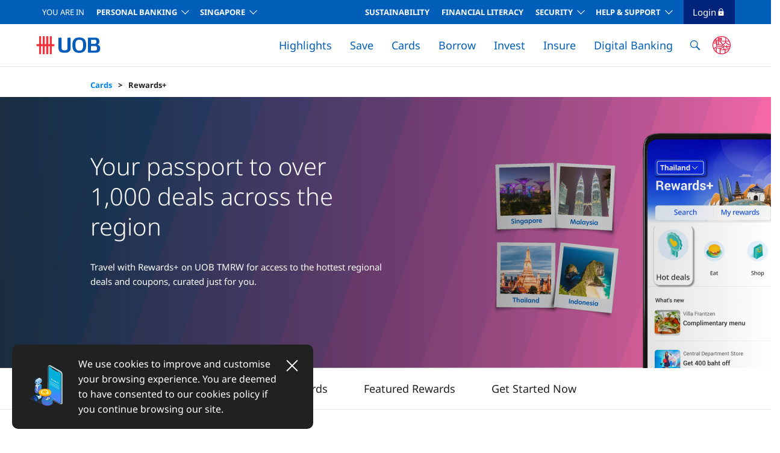

--- FILE ---
content_type: text/html;charset=UTF-8
request_url: https://www.uob.com.sg/personal/cards/rewards/index.page?i_cid=pfs:sg:owned:int:site:na:bu:xsell:replus:271021-evergreen:na:shopuob
body_size: 35795
content:
<!DOCTYPE html>
<html>
<head>
<META http-equiv="Content-Type" content="text/html; charset=UTF-8">
<!--ls:headInjectionDataBegin[script]--><link rel="preconnect" href="//cdn.dynamicyield.com" /><link rel="preconnect" href="//st.dynamicyield.com" /><link rel="preconnect" href="//rcom.dynamicyield.com" /><link rel="dns-prefetch" href="//cdn.dynamicyield.com" /><link rel="dns-prefetch" href="//st.dynamicyield.com" /><link rel="dns-prefetch" href="//rcom.dynamicyield.com" />
<style>
#start-exploring .card{background-color:#fff !important;}#start-exploring .content-title{margin-bottom:10px;} #start-exploring .uob-h5{margin-bottom:30px !important;}.promo_color{color: #7d7d7d !important; font-style: italic;}
</style>
<link rel="stylesheet" href="/assets/web-resources/personal/css/invest/simpleinvest/index/main.css" />
<script>var dataElement = dataElement || {}; dataElement = { "pageName": "/personal/cards/rewards/index.page", "language": "English (UK)", "country": "sg", "product_category": "", "product_name": "", "product_id": "", "user_type": "anonymous", "event_name": "", "segment": "personal", "virtual_pagename": "" };</script>
<script type="text/javascript">  window.DY = window.DY || {};  DY.recommendationContext = {type: "CATEGORY",data: ["Personal Banking","Cards","Rewards"]};DY.noCookies = true;</script>
<script type="text/javascript" src="//cdn.dynamicyield.com/api/8788119/api_dynamic.js"></script>
<script type="text/javascript" src="//cdn.dynamicyield.com/api/8788119/api_static.js"></script><!--ls:headInjectionDataBegin[script]--><!--ls:headTopBegin[script]--><link rel="icon" type="image/x-icon" href="/favicon.ico?">
<link rel="shortcut icon" type="image/x-icon" href="/favicon.ico?">

<script src="//assets.adobedtm.com/11fb0e112fbf/99561378ba54/launch-36a843b3197f.min.js"></script>

<script>(function(w,d,s,l,i){w[l]=w[l]||[];w[l].push({'gtm.start':new Date().getTime(),event:'gtm.js'});var f=d.getElementsByTagName(s)[0],j=d.createElement(s),dl=l!='dataLayer'?'&l='+l:'';j.async=true;j.src='https://www.googletagmanager.com/gtm.js?id='+i+dl;f.parentNode.insertBefore(j,f);})(window,document,'script','dataLayer','GTM-PBG4DX');</script>

<style>
#pd-merged-table .uob-table-carousel .table__carousel-content .table-row .table-item:first-child::before {
    z-index: 1 !important;
}
#pd-merged-table .table-item a {
    z-index: 1;
    position: relative;
}
</style><!--ls:headTopEnd[script]--><!--ls:begin[analytics-head]--><!--ls:end[analytics-head]--><title>Rewards+ - Deals for everyone | UOB Singapore</title>
<!--grid-layout-->
<!--ls:begin[stylesheet]-->
<style type="text/css">
          
          .iw_container
          {
            max-width:800px !important;
            margin-left: auto !important;
            margin-right: auto !important;
          }
          .iw_stretch
          {
            min-width: 100% !important;
          }
        </style>
<link href="/iwov-resources/grid/bootstrap/4.0/bootstrap-grid.min.css" type="text/css" rel="stylesheet">
<!--ls:end[stylesheet]-->
<!--ls:begin[script]-->
<!--ls:end[script]-->
<!--ls:begin[meta-pagetitle]-->
<meta name="pagetitle" content="Rewards+ - Deals for everyone | UOB Singapore">
<!--ls:end[meta-pagetitle]-->
<!--ls:begin[meta-keywords]-->
<meta name="keywords" content="UOB Rewards+,Deals,Cashback,Rewards,Credit Cards">
<!--ls:end[meta-keywords]-->
<!--ls:begin[meta-description]-->
<meta name="description" content="Introducing the new UOB Rewards+. Singapore's biggest rewards, deals and cashback programme, personalised to you. Available on UOB TMRW.">
<!--ls:end[meta-description]-->
<!--ls:begin[custom-meta-data]-->
<meta http-equiv="X-UA-Compatible" content="IE=edge,chrome=1">
<meta http-equiv="X-UA-Compatible" content="IE=EmulateIE7; IE=EmulateIE8">
<meta name="viewport" content="width=device-width, initial-scale=1.0, maximum-scale=1.0, user-scalable=no">
<meta name="segment" content="personal">
<meta name="siteName" content="personal">
<meta name="segment-label" content="personal">
<!--ls:end[custom-meta-data]-->
<!--ls:begin[meta-robots]-->
<meta name="robots" content="">
<meta name="robots" content="">
<!--ls:end[meta-robots]-->
<!--ls:begin[meta-vpath]-->
<meta name="vpath" content="">
<!--ls:end[meta-vpath]-->
<!--ls:begin[meta-page-locale-name]-->
<meta name="page-locale-name" content="">
<!--ls:end[meta-page-locale-name]-->
<!--ls:begin[stylesheet]-->
<link type="text/css" href="/assets/iwov-resources/css/mCustomScrollbar.css" rel="stylesheet" data-ocde-desktop_or_tablet_or_phone="show">
<!--ls:end[stylesheet]-->
<!--ls:begin[stylesheet]-->
<link type="text/css" href="/assets/iwov-resources/css/main.min.css" rel="stylesheet" data-ocde-desktop_or_tablet_or_phone="show">
<!--ls:end[stylesheet]-->
<!--ls:begin[stylesheet]-->
<link type="text/css" href="/assets/iwov-resources/css/theme.css" rel="stylesheet" data-ocde-desktop_or_tablet_or_phone="show">
<!--ls:end[stylesheet]-->
<!--ls:begin[stylesheet]-->
<link type="text/css" href="/assets/iwov-resources/css/en-font.css" rel="stylesheet" data-ocde-desktop_or_tablet_or_phone="show">
<!--ls:end[stylesheet]-->
<!--ls:begin[stylesheet]-->
<link type="text/css" href="/assets/iwov-resources/css/bootstrap-select.min.css" rel="stylesheet" data-ocde-desktop_or_tablet_or_phone="show">
<!--ls:end[stylesheet]-->
<!--ls:begin[script]-->
<script type="text/javascript" src="/assets/iwov-resources/js/plugins/jquery-3.5.1.min.js" data-ocde-desktop_or_tablet_or_phone="show"></script>
<!--ls:end[script]-->
<!--ls:begin[script]--><script type="text/javascript" src="/assets/iwov-resources/js/preloader.js" data-ocde-desktop_or_tablet_or_phone="show"></script>
<!--ls:end[script]-->
<!--ls:begin[script]--><script type="text/javascript" src="/assets/iwov-resources/js/findDuplicateIds.js" data-ocde-desktop_or_tablet_or_phone="show"></script>
<!--ls:end[script]-->
<!--ls:begin[canonical]-->
<link rel="canonical" href="https://www.uob.com.sg/personal/cards/rewards/index.page">
<!--ls:end[canonical]-->
<!--ls:begin[head-injection]--><link rel="stylesheet" href="/assets/iwov-resources/css/custom.css" media="all" />
<link rel="stylesheet" href="/assets/iwov-resources/css/search.css" media="all" />
<meta name="twitter:title" content="Rewards+ - Deals for everyone | UOB Singapore"/>
<meta name="twitter:url" content="https://www.uob.com.sg/personal/cards/rewards/index.page"/>
<meta name="twitter:description" content="Introducing the new UOB Rewards+. Singapore's biggest rewards, deals and cashback programme, personalised to you. Available on UOB TMRW."/>
<meta name="twitter:image" content="https://www.uob.com.sg/assets/web-resources/personal/images/cards/rewards/index/masthead.jpg"/>
<meta property="og:title" content="Rewards+ - Deals for everyone | UOB Singapore"/>
<meta property="og:url" content="https://www.uob.com.sg/personal/cards/rewards/index.page"/>
<meta property="og:description" content="Introducing the new UOB Rewards+. Singapore's biggest rewards, deals and cashback programme, personalised to you. Available on UOB TMRW."/>
<meta property="og:image" content="https://www.uob.com.sg/assets/web-resources/personal/images/cards/rewards/index/masthead.jpg"/>
<!--ls:end[head-injection]--><!--ls:begin[head-injection]--><!--ls:end[og/twitter]--><!--ls:begin[tracker-injection]--><!--ls:end[tracker-injection]--><!--ls:begin[script]--><!--ls:end[script]--><!--ls:begin[script]--><!--ls:end[script]--><!--ls:headBottomBegin[script]--><link rel="stylesheet" href="/assets/web-resources/personal/css/invest/simpleinvest/index/main.css?v=1" /><!--ls:headBottomEnd[script]--></head>
<body data-offset="10" data-target=".uob-scrollpy" data-spy="scroll" id="" class="">
<!--ls:bodyTopBegin[script]--><noscript><iframe src="https://www.googletagmanager.com/ns.html?id=GTM-PBG4DX" height="0" width="0" style="display:none;visibility:hidden"></iframe></noscript><!--ls:bodyTopEnd[script]--><!--ls:begin[body]--><!--ls:begin[analytics-body-top]--><!--ls:end[analytics-body-top]--><div class="iw_viewport-wrapper"><div class="iw_section" id="sectionkheg3uxa"> 
 <div class="row iw_row iw_stretch" id="rowkheg3uxb"> 
  <div class="iw_columns col-lg-12" id="colkheg3uxc"> 
   <div class="iw_component" id="iw_comp1605162161997">
     <!--ls:begin[component-1605162161997]--><style>#iw_comp1605162161997{}</style><div class="container-fluid">
   <div class="bg-white justify-content-center align-items-center notice-bar d-none"> <a href="" class="dtm-link ml-3 text-underline" target="" anchor_name="header:"></a><div class="d-inline-block close-notice-bar"></div>
   </div>
</div><div class="page-header">
   <header class="header" id="header">
      <div class="container-fluid">
         <div class="d-none d-lg-block lg-navbar">
            <div>
               <nav class="navbar navbar-expand-sm justify-content-sm-between">
                  <ul class="navbar-nav">
                     <li class="nav-item dropdown dropdown-block-lg pl-0 dropdown-block-lg--personal-banking"><span class="text-uppercase mr-6 you-are-in">you are in</span><a data-toggle="dropdown" Title="header" href="/personal/index.page" class="dtm-link nav-link dropdown-toggle d-inline font-weight-bold text-uppercase text-ff-rbold" target="_self" anchor_name="header:personal banking">Personal Banking</a><div class="dropdown-menu dropdown-menu-lg dropdown-menu-lg--personal-banking">
                           <div class="dropdown-items-block">
                              <h6 class="dropdown-header">For Individuals</h6><a href="https://www.uob.com.sg/wealthbanking/index.page" class="dtm-link dropdown-item text-uppercase" target="_self" anchor_name="header:wealth banking">Wealth Banking</a><a href="https://www.uob.com.sg/privilegebanking/index.page" class="dtm-link dropdown-item text-uppercase" target="_self" anchor_name="header:privilege banking">Privilege Banking</a><a href="https://www.uob.com.sg/privilegereserve/index.page" class="dtm-link dropdown-item text-uppercase" target="_self" anchor_name="header:privilege reserve">Privilege Reserve</a><a href="https://www.uob.com.sg/private/index.page" class="dtm-link dropdown-item text-uppercase" target="_self" anchor_name="header:private banking">Private Banking</a></div>
                           <div class="dropdown-items-block">
                              <h6 class="dropdown-header">For Companies</h6><a href="https://www.uob.com.sg/business/index.page" class="dtm-link dropdown-item text-uppercase" target="_self" anchor_name="header:group wholesale banking">GROUP WHOLESALE BANKING</a><a href="https://www.uobgroup.com/foreign-direct-investment/index.page" class="dtm-link dropdown-item text-uppercase" target="_self" anchor_name="header:foreign direct investment">Foreign direct investment</a><a href="https://www.uobgroup.com/asean-insights/index.page" class="dtm-link dropdown-item text-uppercase" target="_self" anchor_name="header:uob asean insights">UOB Asean insights</a><a href="https://www.uobgroup.com/industry-insights/index.page" class="dtm-link dropdown-item text-uppercase" target="_self" anchor_name="header:industry insights">Industry insights</a><a href="https://www.uobgroup.com/sustainable-solutions/index.page" class="dtm-link dropdown-item text-uppercase" target="_self" anchor_name="header:sustainable solutions">SUSTAINABLE SOLUTIONS</a></div>
                           <div class="dropdown-items-block">
                              <h6 class="dropdown-header">About UOB</h6><a href="https://www.uobgroup.com/uobgroup/index.page" class="dtm-link dropdown-item text-uppercase" target="_self" anchor_name="header:uob group">UOB Group</a><a href="https://www.uob.com.sg/online-branch/index.page" class="dtm-link dropdown-item text-uppercase" target="_self" anchor_name="header:branches &amp; atms">Branches & ATMs</a><a href="https://www.uobgroup.com/sustainability/index.page" class="dtm-link dropdown-item text-uppercase" target="_self" anchor_name="header:sustainability">Sustainability</a><a href="https://www.uobgroup.com/techecosystem" class="dtm-link dropdown-item text-uppercase" target="_self" anchor_name="header:tech start-up ecosystem">Tech Start-Up Ecosystem</a><a href="https://www.uobgroup.com/uobworld/index.page" class="dtm-link dropdown-item text-uppercase" target="_blank" anchor_name="header:uob world">UOB World</a></div>
                           <div class="dropdown-items-block">
                              <h6 class="dropdown-header">UOB Subsidiaries</h6><a href="https://www.uobam.com.sg/" class="dtm-link dropdown-item text-uppercase" target="_self" anchor_name="header:uob asset management">UOB asset management</a><a href="https://www.uoi.com.sg/" class="dtm-link dropdown-item text-uppercase" target="_self" anchor_name="header:united overseas insurance">United overseas Insurance</a><a href="https://www.uobtravel.com/index.page" class="dtm-link dropdown-item text-uppercase" target="_self" anchor_name="header:uob travel planners">UOB travel planners</a><a href="https://www.uobvm.com.sg/en/index.page" class="dtm-link dropdown-item text-uppercase" target="_self" anchor_name="header:uob venture management">UOB Venture management</a><a href="https://www.uobglobal.com/" class="dtm-link dropdown-item text-uppercase" target="_self" anchor_name="header:uob global capital">UOB Global capital</a></div>
                        </div>
                     </li>
                     <li class="nav-item dropdown dropdown-block-lg"><a data-toggle="dropdown" href="https://www.uob.com.sg/personal/index.page" class="dtm-link nav-link dropdown-toggle d-inline font-weight-bold text-uppercase text-ff-rbold" target="_self" anchor_name="header:singapore">Singapore</a><div class="dropdown-menu dropdown-menu-lg dropdown-menu-lg--language">
                           <div class="dropdown-items-block">
                              <h6 class="dropdown-header"></h6><a href="https://www.uobgroup.com/" class="dtm-link dropdown-item text-uppercase" target="_self" anchor_name="header:uob group">UOB Group</a><a href="https://www.uobchina.com.cn/" class="dtm-link dropdown-item text-uppercase" target="_self" anchor_name="header:uob china">UOB China</a><a href="https://www.uobgroup.com/hk/index.page" class="dtm-link dropdown-item text-uppercase" target="_self" anchor_name="header:uob hong kong">UOB Hong Kong</a><a href="https://www.uob.co.id/" class="dtm-link dropdown-item text-uppercase" target="_self" anchor_name="header:uob indonesia">UOB Indonesia</a><a href="https://www.uob.com.my/" class="dtm-link dropdown-item text-uppercase" target="_self" anchor_name="header:uob malaysia">UOB Malaysia</a><a href="https://www.uobgroup.com/in/index.page" class="dtm-link dropdown-item text-uppercase" target="_self" anchor_name="header:uob mumbai">UOB Mumbai</a><a href="https://www.uobgroup.com/ph/index.page" class="dtm-link dropdown-item text-uppercase" target="_self" anchor_name="header:uob manila">UOB Manila</a><a href="https://www.uobgroup.com/tw/index.page" class="dtm-link dropdown-item text-uppercase" target="_self" anchor_name="header:uob taipei">UOB Taipei</a><a href="https://www.uob.co.th/" class="dtm-link dropdown-item text-uppercase" target="_self" anchor_name="header:uob thailand">UOB Thailand</a><a href="https://www.uobgroup.com/jp/index.page" class="dtm-link dropdown-item text-uppercase" target="_self" anchor_name="header:uob tokyo">UOB Tokyo</a><a href="https://www.uob.com.vn/" class="dtm-link dropdown-item text-uppercase" target="_self" anchor_name="header:uob vietnam">UOB Vietnam</a><a href="https://www.uobgroup.com/myanmar/index.page" class="dtm-link dropdown-item text-uppercase" target="_self" anchor_name="header:uob yangon">UOB Yangon</a></div>
                        </div>
                     </li>
                  </ul>
                  <ul class="navbar-nav">
                     <li class="nav-item"><a href="https://www.uobgroup.com/sustainability/index.page" class="dtm-link nav-link font-weight-bold text-uppercase text-ff-rbold" target="_blank" anchor_name="header:sustainability">SUSTAINABILITY</a></li>
                     <li class="nav-item"><a href="/personal/finlit/index.page" class="dtm-link nav-link font-weight-bold text-uppercase text-ff-rbold" target="_self" anchor_name="header:financial literacy">Financial Literacy</a></li>
                     <li class="nav-item dropdown dropdown-block-lg"><a data-toggle="dropdown" href="https://www.uob.com.sg/personal/digital-banking/pib/security/index.page" class="dtm-link nav-link font-weight-bold dropdown-toggle text-uppercase text-ff-rbold" target="_self" anchor_name="header:security">Security</a><div class="dropdown-menu dropdown-menu-lg-right dropdown-menu-lg dropdown-menu-lg--contact">
                           <div class="dropdown-items-block">
                              <h6 class="dropdown-header"></h6><a href="/personal/digital-banking/pib/security/what-to-do-if-you-have-been-scammed/index.page" class="dtm-link dropdown-item text-uppercase" target="_self" anchor_name="header:report scam <sup&gt;new!</sup&gt;">Report Scam <sup>NEW!</sup></a><a href="https://www.uob.com.sg/personal/digital-banking/pib/security/how-uob-protects-you/index.page" class="dtm-link dropdown-item text-uppercase" target="_self" anchor_name="header:how uob protects you">How UOB protects you</a><a href="/personal/save/protect-your-money.page" class="dtm-link dropdown-item text-uppercase" target="_self" anchor_name="header:protect your money">PROTECT YOUR MONEY</a><a href="https://www.uob.com.sg/personal/digital-banking/pib/security/how-you-can-protect-yourself.page" class="dtm-link dropdown-item text-uppercase" target="_self" anchor_name="header:security tips">Security Tips</a><a href="https://www.uob.com.sg/personal/digital-banking/pib/security/index.page#alers-announcements" class="dtm-link dropdown-item text-uppercase" target="_self" anchor_name="header:latest alerts">Latest Alerts</a><a href="/personal/digital-banking/pib/changes-to-sms-alerts.page" class="dtm-link dropdown-item text-uppercase" target="_self" anchor_name="header:changes to sms alerts">Changes to SMS Alerts</a></div>
                        </div>
                     </li>
                     <li class="nav-item dropdown dropdown-block-lg"><a data-toggle="dropdown" href="/personal/customer-service/index.page" class="dtm-link nav-link font-weight-bold dropdown-toggle text-uppercase text-ff-rbold" target="_self" anchor_name="header:help &amp; support">Help & support</a><div class="dropdown-menu dropdown-menu-lg-right dropdown-menu-lg dropdown-menu-lg--contact">
                           <div class="dropdown-items-block">
                              <h6 class="dropdown-header"></h6><a href="https://www.uobgroup.com/uobgroup/contact-us/index.page" class="dtm-link dropdown-item text-uppercase" target="_self" anchor_name="header:contact us">Contact us</a><a href="https://www.uob.com.sg/personal/customer-service/index.page" class="dtm-link dropdown-item text-uppercase" target="_self" anchor_name="header:browse faqs">Browse faqs</a><a href="https://www.uob.com.sg/online-branch/locate-us.page" class="dtm-link dropdown-item text-uppercase" target="_self" anchor_name="header:locate a branch / atm">Locate a branch / atm</a><a href="https://www.uob.com.sg/personal/customer-service/application-forms.page" class="dtm-link dropdown-item text-uppercase" target="_self" anchor_name="header:banking forms">Banking Forms</a><a href="https://www.uob.com.sg/personal/chat.page" class="dtm-link dropdown-item text-uppercase" target="_self" anchor_name="header:chat assist">Chat assist</a></div>
                        </div>
                     </li>
                     <li class="nav-item login-button dropdown pl-0 pr-4 ml-3"><a class="nav-link dropdown-toggle text-capitalize text-ff-rmedium" href="#" data-toggle="dropdown">Login<img loading="lazy" class="icon-login-lock" src="/assets/iwov-resources/assets/Icons/icons-lock.svg" alt=""></a><div class="dropdown-menu dropdown-menu-right dropdown-menu-lg dropdown-menu-lg--login"><a href="https://pib.uob.com.sg/PIBLogin/Public/processPreCapture.do?keyId=lpc" class="dtm-link dropdown-item text-uppercase text-wrap" target="_self" anchor_name="header:uob personal internet banking">UOB personal internet banking</a><a href="https://infinity.uobgroup.com/" class="dtm-link dropdown-item text-uppercase text-wrap" target="_self" anchor_name="header:uob infinity">UOB INFINITY</a><a href="https://uobsme.uobgroup.com" class="dtm-link dropdown-item text-uppercase text-wrap" target="_self" anchor_name="header:uob sme">UOB SME</a><a href="https://secure.uobam.com.sg/login?lid=uobam-invest-login" class="dtm-link dropdown-item text-uppercase text-wrap" target="_self" anchor_name="header:uobam invest">UOBAM invest</a><a href="https://ocoe.uob.com.sg/login" class="dtm-link dropdown-item text-uppercase text-wrap" target="_self" anchor_name="header:uob coe open bidding">UOB coe open bidding</a><a href="https://www.uobkayhian.com.sg/" class="dtm-link dropdown-item text-uppercase text-wrap" target="_self" anchor_name="header:uob kay hian">UOB kay hian</a><a href="https://pib.uob.com.sg/Rewards/" class="dtm-link dropdown-item text-uppercase text-wrap" target="_self" anchor_name="header:uob rewards">UOB rewards</a></div>
                     </li>
                  </ul>
               </nav>
            </div>
         </div>
         <div class="d-lg-none lg-down-header">
            <nav class="navbar mega-menu-lg-down-container navbar-expand-lg row ml-0 mr-0 bg-white headroom headroom--not-bottom headroom--not-top headroom--pinned">
               <div class="navbar-brand d-flex mb-0 mr-0 col-10 col-sm-11 pl-sm-0">
                  <div class="col-12 pr-0 pl-0 ml-sm-0">
                     <div class="row mr-0 ml-0 w-100 d-flex justify-content-between align-items-center"><span class="brand-item lg-down-logo"><a class="dtm-button" href="https://www.uob.com.sg/personal/index.page" button_name="header:uob logo"><img loading="lazy" src="/assets/iwov-resources/assets/BrandAssets/UOB_Logo.svg" alt="uob logo"></a></span><span class="brand-item d-flex align-items-center"><span class="brand-item search-item" data-toggle="modal" data-target="#LgSearchModal"><a class="dtm-button" button_name="header:search"><img loading="lazy" src="/assets/web-resources/common/images/icons/icons-search.svg" alt="Search"></a></span><span class="brand-item login-item">
                              <div class="dropdown d-none d-sm-block d-lg-none"><a class="text-link text-uppercase" href="#" data-toggle="dropdown">Login<img loading="lazy" class="icon-login-lock" src="/assets/iwov-resources/assets/Icons/icons-lock.svg" alt=""></a><div class="dropdown-menu dropdown-menu-right dropdown-menu-lg-down dropdown-menu-lg-down--login"><a href="https://pib.uob.com.sg/PIBLogin/Public/processPreCapture.do?keyId=lpc" class="dtm-link dropdown-item text-uppercase" target="_self" anchor_name="header:uob personal internet banking">UOB personal internet banking</a><a href="https://infinity.uobgroup.com/" class="dtm-link dropdown-item text-uppercase" target="_self" anchor_name="header:uob infinity">UOB INFINITY</a><a href="https://uobsme.uobgroup.com" class="dtm-link dropdown-item text-uppercase" target="_self" anchor_name="header:uob sme">UOB SME</a><a href="https://secure.uobam.com.sg/login?lid=uobam-invest-login" class="dtm-link dropdown-item text-uppercase" target="_self" anchor_name="header:uobam invest">UOBAM invest</a><a href="https://ocoe.uob.com.sg/login" class="dtm-link dropdown-item text-uppercase" target="_self" anchor_name="header:uob coe open bidding">UOB coe open bidding</a><a href="https://www.uobkayhian.com.sg/" class="dtm-link dropdown-item text-uppercase" target="_self" anchor_name="header:uob kay hian">UOB kay hian</a><a href="https://pib.uob.com.sg/Rewards/" class="dtm-link dropdown-item text-uppercase" target="_self" anchor_name="header:uob rewards">UOB rewards</a></div>
                              </div>
                              <div class="d-sm-none"><a class="text-link" data-toggle="modal" data-target="#LgDownLoginModal">Login<img loading="lazy" class="icon-login-lock" src="/assets/iwov-resources/assets/Icons/icons-lock.svg" alt=""></a></div></span></span></div>
                  </div>
               </div><button class="navbar-toggler p-0 col-2 col-sm-1 d-flex justify-content-center" type="button" data-toggle="collapse" data-target="#collapsibleNavbar" aria-expanded="false">
                  <div class="navbar-toggler-icon menu-open"><svg xmlns="http://www.w3.org/2000/svg" xmlns:xlink="http://www.w3.org/1999/xlink" width="32px" height="32px" xlink:href="data:image/png;base64" viewBox="0 0 32 32" version="1.1">
                        <title>Icons/Menu</title>
                        <g id="Icons/Menu" stroke="none" stroke-width="1" fill="none" fill-rule="evenodd">
                           <path d="M26,19 L26,21 L6,21 L6,19 L26,19 Z M21,11 L21,13 L6,13 L6,11 L21,11 Z" id="Combined-Shape" fill="#212121"></path>
                        </g></svg></div>
                  <div class="d-none navbar-toggler-icon menu-close"><svg xmlns="http://www.w3.org/2000/svg" xmlns:xlink="http://www.w3.org/1999/xlink" width="32px" height="32px" viewBox="0 0 32 32" version="1.1">
                        <title>Icons/Exit</title>
                        <defs>
                           <filter id="filter-1">
                              <feColorMatrix in="SourceGraphic" type="matrix" values="0 0 0 0 0.129412 0 0 0 0 0.129412 0 0 0 0 0.129412 0 0 0 1.000000 0"></feColorMatrix>
                           </filter>
                        </defs>
                        <g id="Icons/Exit" stroke="none" stroke-width="1" fill="none" fill-rule="evenodd">
                           <g filter="url(#filter-1)" id="Cross">
                              <g transform="translate(6.000000, 6.000000)">
                                 <path d="M18.2929,19.7071 C18.6834,20.0976 19.3166,20.0976 19.7071,19.7071 C20.0976,19.3166 20.0976,18.6834 19.7071,18.2929 L11.4142,10 L19.7071,1.70711 C20.0976,1.31658 20.0976,0.683419 19.7071,0.292893 C19.3166,-0.0976309 18.6834,-0.097631 18.2929,0.292893 L9.99999992,8.58579 L1.70711,0.292894 C1.31658,-0.0976306 0.683417,-0.0976306 0.292893,0.292894 C-0.0976311,0.683418 -0.0976311,1.31658 0.292893,1.70711 L8.58579,10 L0.292893,18.2929 C-0.0976311,18.6834 -0.0976311,19.3166 0.292893,19.7071 C0.683417,20.0976 1.31658,20.0976 1.70711,19.7071 L9.99999992,11.4142 L18.2929,19.7071 Z" id="Path" fill="#212121"></path>
                              </g>
                           </g>
                        </g></svg></div></button></nav>
         </div>
      </div>
   </header>
   <div class="header-mega-menu" id="home-mega-menu">
      <div class="container-fluid">
         <div class="d-none d-lg-block bg-white mega-menu-lg-container shadow">
            <div>
               <nav class="navbar navbar-expand-lg justify-content-sm-between">
                  <div><a class="dtm-button navbar-brand mega-logo" href="https://www.uob.com.sg/personal/index.page" button_name="header:uob logo"><img loading="lazy" src="/assets/iwov-resources/assets/BrandAssets/UOB_Logo.svg" alt="uob logo"></a></div>
                  <div class="navbar-expand-lg">
                     <ul class="navbar-nav mr-auto sticky-navbar login-button-sticky-none">
                        <li class="nav-item dropdown megamenu-li one">
                           <div><a href="https://www.uob.com.sg/personal/highlights/life-moments/index.page" class="dtm-link nav-link dropdown-toggle text-link--header pl-lg-4 pr-lg-4" target="_self" anchor_name="header:highlights">Highlights</a></div>
                           <div class="dropdown-menu megamenu" aria-labelledby="dropdown01">
                              <div class="row">
                                 <div class="col-lg">
                                    <h6 class="text-uppercase mega-menu-title">Life Moments</h6>
                                    <div class="dropdown-item"><a href="https://www.uob.com.sg/personal/highlights/life-moments/adulting/index.page" class="dtm-link text-link" target="_self" anchor_name="header:adulting">Adulting</a></div>
                                    <div class="dropdown-item"><a href="https://www.uob.com.sg/personal/highlights/life-moments/exploring-the-world.page" class="dtm-link text-link" target="_self" anchor_name="header:exploring the world">Exploring The World</a></div>
                                    <div class="dropdown-item"><a href="https://www.uob.com.sg/personal/highlights/life-moments/growing-your-money.page" class="dtm-link text-link" target="_self" anchor_name="header:growing your money">Growing Your Money</a></div>
                                    <div class="dropdown-item"><a href="https://www.uob.com.sg/personal/highlights/life-moments/getting-married.page" class="dtm-link text-link" target="_self" anchor_name="header:getting married">Getting Married</a></div>
                                    <div class="dropdown-item"><a href="https://www.uob.com.sg/personal/highlights/life-moments/starting-a-family.page" class="dtm-link text-link" target="_self" anchor_name="header:starting a family">Starting a Family</a></div>
                                    <div class="dropdown-item"><a href="https://www.uob.com.sg/personal/highlights/life-moments/planning-your-retirement.page" class="dtm-link text-link" target="_self" anchor_name="header:planning your retirement">Planning Your Retirement</a></div>
                                    <div><a href="https://www.uob.com.sg/personal/highlights/life-moments/index.page" target="_self" button_name="header:view all" class="dtm-button"><button class="btn-default-secondary mt-3">View all</button></a></div>
                                 </div>
                                 <div class="split-line"></div>
                                 <div class="col-lg">
                                    <h6 class="text-uppercase mega-menu-title">Solutions</h6>
                                    <div class="dropdown-item"><a href="https://www.uob.com.sg/personal/highlights/solutions/for-the-ladies.page" class="dtm-link text-link" target="_self" anchor_name="header:for the ladies">For the Ladies</a></div>
                                    <div class="dropdown-item"><a href="https://www.uob.com.sg/personal/highlights/solutions/sustainable-living.page" class="dtm-link text-link" target="_self" anchor_name="header:sustainable living">Sustainable Living</a></div>
                                    <div class="dropdown-item"><a href="https://www.uob.com.sg/personal/solutions/wellness/index.page" class="dtm-link text-link" target="_self" anchor_name="header:embracing wellness">Embracing Wellness</a></div>
                                    <div class="dropdown-item"><a href="https://www.uob.com.sg/personal/highlights/solutions/home-and-property/index.page" class="dtm-link text-link" target="_self" anchor_name="header:home and property">Home and Property</a></div>
                                    <div class="dropdown-item"><a href="https://www.uob.com.sg/personal/highlights/solutions/drivers-and-commuters.page" class="dtm-link text-link" target="_self" anchor_name="header:for drivers &amp; commuters">For Drivers & Commuters</a></div>
                                    <div><a href="https://www.uob.com.sg/personal/highlights/solutions/index.page" target="_self" button_name="header:view all" class="dtm-button"><button class="btn-default-secondary mt-3">View all</button></a></div>
                                 </div>
                                 <div class="split-line"></div>
                                 <div class="col-lg">
                                    <h6 class="text-uppercase mega-menu-title">Lifestyle</h6>
                                    <div class="dropdown-item"><a href="https://www.uob.com.sg/uobgroup/url-redirection.page?reURL=https://thediningadvisor.com/home" class="dtm-link text-link" target="_self" anchor_name="header:the dining advisor">The Dining Advisor</a></div>
                                    <div class="dropdown-item"><a href="https://www.uob.com.sg/uobgroup/url-redirection.page?reURL=https://thetravelinsider.co/sg/en" class="dtm-link text-link" target="_self" anchor_name="header:the travel insider">The Travel Insider</a></div>
                                    <div class="dropdown-item"><a href="https://www.uob.com.sg/shopuob" class="dtm-link text-link" target="_self" anchor_name="header:shopuob">ShopUOB</a></div>
                                 </div>
                                 <div class="col-lg"><img loading="lazy" src="/assets/web-resources/personal/images/common/header/travel-insider-280x200px.png" alt="The Travel Insider" class="border-radius-10 card-of-cloum"><h4 class="uob-h4 mt-4 mega-menu-img-title">The Travel Insider</h4>
                                    <p class="mega-menu-content">Southeast Asia's first one-stop travel portal designed for UOB Cardmembers. Inspire, plan, and book your next adventure with UOB Cards.</p><a href="https://www.uob.com.sg/uobgroup/url-redirection.page?reURL=https://thetravelinsider.co/sg/en" target="_self" class="dtm-link text-link mt-6 text-link--bright-blue" anchor_name="The Travel Insider:find out more">Find out more</a></div>
                              </div>
                              <div class="row">
                                 <div class="tools col-lg-8 bg-light border-radius-10">
                                    <ul class="list-unstyled d-flex">
                                       <li>
                                          <div class="tools-title"><img loading="lazy" src="/assets/iwov-resources/assets/Icons/icons-tools.svg" alt="Tools">Tools</div>
                                       </li>
                                       <li><a href="https://www.uob.com.sg/personal/promotions/index.page" class="dtm-link text-link text-link--bright-blue" target="_self" anchor_name="header:promotions">Promotions</a></li>
                                    </ul>
                                 </div>
                              </div>
                           </div>
                        </li>
                        <li class="nav-item dropdown megamenu-li two">
                           <div><a href="/personal/save/index.page" class="dtm-link nav-link dropdown-toggle text-link--header pl-lg-4 pr-lg-4" target="_self" anchor_name="header:save">Save</a></div>
                           <div class="dropdown-menu megamenu" aria-labelledby="dropdown02">
                              <div class="row">
                                 <div class="col-lg">
                                    <h6 class="text-uppercase mega-menu-title">Accounts</h6>
                                    <div class="dropdown-item"><a href="/personal/save/index.page?filter=everyday-use" class="dtm-link text-link" target="_self" anchor_name="header:everyday use">Everyday Use</a></div>
                                    <div class="dropdown-item"><a href="/personal/save/index.page?filter=consistent-saving" class="dtm-link text-link" target="_self" anchor_name="header:consistent saving">Consistent Saving</a></div>
                                    <div class="dropdown-item"><a href="/personal/save/index.page?filter=kids" class="dtm-link text-link" target="_self" anchor_name="header:kids">Kids</a></div>
                                    <div class="dropdown-item"><a href="/personal/save/index.page?filter=foreign-currency" class="dtm-link text-link" target="_self" anchor_name="header:foreign currency">Foreign Currency</a></div>
                                    <div class="dropdown-item"><a href="/personal/save/index.page?filter=fixed-deposits" class="dtm-link text-link" target="_self" anchor_name="header:fixed deposits">Fixed Deposits</a></div>
                                    <div><a href="/personal/save/index.page" target="_self" button_name="header:see all accounts" class="dtm-button"><button class="btn-default-secondary mt-3">See all accounts</button></a></div>
                                 </div>
                                 <div class="split-line"></div>
                                 <div class="col-lg">
                                    <h6 class="text-uppercase mega-menu-title">Featured</h6>
                                    <div class="dropdown-item"><a href="/personal/save/everyday-accounts/one-account.page" class="dtm-link text-link" target="_self" anchor_name="header:uob one account">UOB One Account</a></div>
                                    <div class="dropdown-item"><a href="/personal/save/savings-accounts/stash-account.page" class="dtm-link text-link" target="_self" anchor_name="header:uob stash account">UOB Stash Account</a></div>
                                    <div class="dropdown-item"><a href="/personal/save/foreign-currency-accounts/fxplus.page" class="dtm-link text-link" target="_self" anchor_name="header:uob fx+">UOB FX+</a></div>
                                    <div class="dropdown-item"><a href="/personal/save/savings-accounts/ladys-savings-account.page" class="dtm-link text-link" target="_self" anchor_name="header:uob lady's savings account">UOB Lady's Savings Account</a></div>
                                    <div class="dropdown-item"><a href="/personal/save/everyday-accounts/krisflyer-uob-account.page" class="dtm-link text-link" target="_self" anchor_name="header:krisflyer uob account">KrisFlyer UOB Account</a></div>
                                    <div class="dropdown-item"><a href="/personal/promotions/save/index.page?s_cid=grm:sg:owned:onl:pweb:oao:bu:na:casa:010425-300625:Q2SAVE25:na:na&amp;vid=na&amp;pid=CD07Q2SAVE25" class="dtm-link text-link" target="_self" anchor_name="header:uob leap of fortune savings promotion">UOB Leap of Fortune Savings Promotion</a></div>
                                    <div class="dropdown-item"><a href="/personal/save/one-account-tax-saver.page" class="dtm-link text-link" target="_self" anchor_name="header:uob one account tax saver promotion">UOB One Account Tax Saver Promotion</a></div>
                                 </div>
                                 <div class="split-line"></div>
                                 <div class="col-lg">
                                    <h6 class="text-uppercase mega-menu-title">Services</h6>
                                    <div class="dropdown-item"><a href="https://forms.uob.com.sg/personal/save/salary-credit.html" class="dtm-link text-link" target="_blank" anchor_name="header:bank your salary">Bank your Salary</a></div>
                                    <div class="dropdown-item"><a href="https://www.uob.com.sg/personal/save/services/cheque-fees.page" class="dtm-link text-link" target="_self" anchor_name="header:retail cheque processing charges">Retail Cheque Processing Charges</a></div>
                                    <div class="dropdown-item"><a href="https://forms.uob.com.sg/bundle/jointapplication.html" class="dtm-link text-link" target="_self" anchor_name="header:joint account application">Joint Account Application</a></div>
                                    <div class="dropdown-item"><a href="https://www.uob.com.sg/personal/save/estate-account.page" class="dtm-link text-link" target="_self" anchor_name="header:estate account">Estate Account</a></div>
                                    <div class="dropdown-item"><a href="/personal/save/deputy-donee-account.page" class="dtm-link text-link" target="_self" anchor_name="header:deputy/donee account">Deputy/Donee Account</a></div>
                                    <div class="dropdown-item"><a href="/personal/save/protect-your-money.page" class="dtm-link text-link" target="_self" anchor_name="header:protect your money<sup&gt;new!</sup&gt;">Protect your money<sup>NEW!</sup></a></div>
                                    <div class="dropdown-item"><a href="/personal/save/services/egiro.page" class="dtm-link text-link" target="_self" anchor_name="header:egiro">eGIRO</a></div>
                                    <div><a href="https://www.uob.com.sg/personal/digital-banking/index.page" target="_self" button_name="header:find out about uob tmrw" class="dtm-button"><button class="btn-default-secondary mt-3">Find out about UOB TMRW</button></a></div>
                                 </div>
                                 <div class="col-lg"><img loading="lazy" src="/assets/web-resources/personal/images/common/header/one-acc-220x165.jpg" alt="" class="border-radius-10 card-of-cloum"><h4 class="uob-h4 mt-4 mega-menu-img-title">Apply for UOB One Account online and get up to S$308 cash</h4>
                                    <p class="mega-menu-content">Skip to higher interest of up to 3.4% p.a. interest in just two steps. T&Cs apply. Insured up to S$100k by SDIC.</p><a href="https://www.uob.com.sg/personal/save/everyday-accounts/one-account.page" target="_self" class="dtm-link text-link mt-6 text-link--bright-blue" anchor_name="Apply for UOB One Account online and get up to S$308 cash:find out more">Find out more</a></div>
                              </div>
                              <div class="row">
                                 <div class="tools col-lg-8 bg-light border-radius-10">
                                    <ul class="list-unstyled d-flex">
                                       <li>
                                          <div class="tools-title"><img loading="lazy" src="/assets/iwov-resources/assets/Icons/icons-tools.svg" alt="">SHORTCUTS</div>
                                       </li>
                                       <li><a href="https://www.uob.com.sg/personal/promotions/save/account-opening-promotion/index.page" class="dtm-link text-link text-link--bright-blue" target="_self" anchor_name="header:promotions">Promotions</a></li>
                                       <li><a href="/personal/save/tools/compare-accounts.page" class="dtm-link text-link text-link--bright-blue" target="_self" anchor_name="header:compare accounts">Compare Accounts</a></li>
                                       <li><a href="https://www.uob.com.sg/web-resources/personal/pdf/personal/save/chequeing/one-account/fees-and-charges.pdf" class="dtm-link text-link text-link--bright-blue" target="_self" anchor_name="header:deposits fees &amp; charges">Deposits Fees & Charges</a></li>
                                       <li><a href="/personal/save/accounts-services-tncs.page" class="dtm-link text-link text-link--bright-blue" target="_self" anchor_name="header:terms and conditions for accounts &amp; services">Terms and Conditions for Accounts & Services</a></li>
                                       <li><a href="https://forms.uob.com/sg/apply/status" class="dtm-link text-link text-link--bright-blue" target="_blank" anchor_name="header:account application status">Account Application Status</a></li>
                                       <li><a href="https://www.uob.com.sg/personal/save/news-and-announcements.page" class="dtm-link text-link text-link--bright-blue" target="_blank" anchor_name="header:notices, news &amp; announcements">Notices, News & Announcements</a></li>
                                       <li><a href="/personal/apply-now.page?filter=save" class="dtm-link text-link text-link--bright-blue" target="_self" anchor_name="header:apply now">Apply Now</a></li>
                                    </ul>
                                 </div>
                              </div>
                           </div>
                        </li>
                        <li class="nav-item dropdown megamenu-li three">
                           <div><a href="https://www.uob.com.sg/personal/cards/index.page" class="dtm-link nav-link dropdown-toggle text-link--header pl-lg-4 pr-lg-4" target="_self" anchor_name="header:cards">Cards</a></div>
                           <div class="dropdown-menu megamenu" aria-labelledby="dropdown03">
                              <div class="row">
                                 <div class="col-lg">
                                    <h6 class="text-uppercase mega-menu-title">All Cards</h6>
                                    <div class="dropdown-item"><a href="https://www.uob.com.sg/personal/cards/index.page?filter=cashback" class="dtm-link text-link" target="_self" anchor_name="header:cashback cards">Cashback Cards</a></div>
                                    <div class="dropdown-item"><a href="https://www.uob.com.sg/personal/cards/index.page?filter=travel" class="dtm-link text-link" target="_self" anchor_name="header:travel cards">Travel Cards</a></div>
                                    <div class="dropdown-item"><a href="https://www.uob.com.sg/personal/cards/index.page?filter=rewards" class="dtm-link text-link" target="_self" anchor_name="header:rewards cards">Rewards Cards</a></div>
                                    <div class="dropdown-item"><a href="https://www.uob.com.sg/personal/cards/index.page?filter=privilege" class="dtm-link text-link" target="_self" anchor_name="header:privilege cards">Privilege Cards</a></div>
                                    <div class="dropdown-item"><a href="https://www.uob.com.sg/personal/cards/index.page#debit-cards" class="dtm-link text-link" target="_self" anchor_name="header:debit cards">Debit Cards</a></div>
                                    <div class="dropdown-item"><a href="https://www.uob.com.sg/personal/cards/supplementary-card.page" class="dtm-link text-link" target="_self" anchor_name="header:supplementary cards">Supplementary Cards</a></div>
                                    <div><a href="https://www.uob.com.sg/personal/cards/index.page" target="_self" button_name="header:view all cards" class="dtm-button"><button class="btn-default-secondary mt-3">View all cards</button></a></div>
                                 </div>
                                 <div class="split-line"></div>
                                 <div class="col-lg">
                                    <h6 class="text-uppercase mega-menu-title">Card Privileges</h6>
                                    <div class="dropdown-item"><a href="https://www.uob.com.sg/personal/cards/rewards/index.page" class="dtm-link text-link" target="_self" anchor_name="header:rewards+">Rewards+</a></div>
                                    <div class="dropdown-item"><a href="https://www.uob.com.sg/uobgroup/url-redirection.page?reURL=https://thediningadvisor.com/home" class="dtm-link text-link" target="_blank" anchor_name="header:the dining advisor">The Dining Advisor</a></div>
                                    <div class="dropdown-item"><a href="https://www.uob.com.sg/uobgroup/url-redirection.page?reURL=https://thetravelinsider.co/" class="dtm-link text-link" target="_blank" anchor_name="header:the travel insider">The Travel Insider</a></div>
                                    <div class="dropdown-item"><a href="https://www.uob.com.sg/shopuob" class="dtm-link text-link" target="_blank" anchor_name="header:shopuob">ShopUOB</a></div>
                                    <div class="dropdown-item"><a href="https://www.uob.com.sg/personal/cards/card-privileges/fuel-power-index.page" class="dtm-link text-link" target="_self" anchor_name="header:uob fuel power">UOB Fuel Power</a></div>
                                    <div class="dropdown-item"><a href="https://www.uob.com.sg/personal/cards/card-privileges/uob-dollar.page" class="dtm-link text-link" target="_self" anchor_name="header:uob$ programme">UOB$ Programme</a></div>
                                    <div class="dropdown-item"><a href="https://uob.com.sg/transit" class="dtm-link text-link" target="_self" anchor_name="header:simplygo">SimplyGo</a></div>
                                 </div>
                                 <div class="split-line"></div>
                                 <div class="col-lg">
                                    <h6 class="text-uppercase mega-menu-title">Card services</h6>
                                    <div class="dropdown-item"><a href="https://www.uob.com.sg/personal/cards/services/payment-facility.page" class="dtm-link text-link" target="_self" anchor_name="header:uob payment facility">UOB Payment Facility</a></div>
                                    <div class="dropdown-item"><a href="https://www.uob.com.sg/personal/cards/services/smart-pay.page" class="dtm-link text-link" target="_self" anchor_name="header:uob smartpay">UOB SmartPay</a></div>
                                    <div class="dropdown-item"><a href="https://www.uob.com.sg/personal/cards/services/recurring-bill-payment.page" class="dtm-link text-link" target="_self" anchor_name="header:recurring bill payment">Recurring Bill Payment</a></div>
                                    <div class="dropdown-item"><a href="https://www.uob.com.sg/personal/cards/services/credit-limit-review.page" class="dtm-link text-link" target="_self" anchor_name="header:credit limit review">Credit Limit Review</a></div>
                                    <div class="dropdown-item"><a href="https://www.uob.com.sg/personal/cards/services/card-alerts.page" class="dtm-link text-link" target="_self" anchor_name="header:uob card alerts">UOB Card Alerts</a></div>
                                    <div class="dropdown-item"><a href="/personal/cards/services/merchant-services.page" class="dtm-link text-link" target="_self" anchor_name="header:merchant services">Merchant Services</a></div>
                                    <div class="dropdown-item"><a href="https://www.uob.com.sg/personal/customer-service/credit-card.page" class="dtm-link text-link" target="_self" anchor_name="header:uob cards faq">UOB Cards FAQ</a></div>
                                    <div><a href="https://www.uob.com.sg/personal/cards/services/index.page" target="_self" button_name="header:view all services" class="dtm-button"><button class="btn-default-secondary mt-3">View all services</button></a></div>
                                 </div>
                                 <div class="col-lg"><img loading="lazy" src="/assets/web-resources/personal/images/promotions/cards/jbdeals/index/jb_deals_280x200px.jpg" alt="Cross over to your favorite deals in JB with UOB Cards" class="border-radius-10 card-of-cloum"><h4 class="uob-h4 mt-4 mega-menu-img-title">Cross over to your favorite deals in JB with UOB Cards</h4>
                                    <p class="mega-menu-content">Tap your way to 0% FX fees, cashback on MYR spend and instant savings with UNI$ redemption.​</p><a href="/personal/promotions/cards/jbdeals/index.page" target="_self" class="dtm-link text-link mt-6 text-link--bright-blue" anchor_name="Cross over to your favorite deals in JB with UOB Cards:find out more">Find out more</a></div>
                              </div>
                              <div class="row">
                                 <div class="tools col-lg-8 bg-light border-radius-10">
                                    <ul class="list-unstyled d-flex">
                                       <li>
                                          <div class="tools-title"><img loading="lazy" src="/assets/iwov-resources/assets/Icons/icons-tools.svg" alt="TOOLS">TOOLS</div>
                                       </li>
                                       <li><a href="https://www.uob.com.sg/personal/cards/compare.page" class="dtm-link text-link text-link--bright-blue" target="_self" anchor_name="header:compare cards">Compare Cards</a></li>
                                       <li><a href="/business/transact/cards/business-credit-cards.page" class="dtm-link text-link text-link--bright-blue" target="_blank" anchor_name="header:commercial cards">Commercial Cards</a></li>
                                       <li><a href="https://www.uob.com.sg/personal/cards/services/card-activation.page" class="dtm-link text-link text-link--bright-blue" target="_self" anchor_name="header:card activation">Card Activation</a></li>
                                       <li><a href="https://www.uob.com.sg/personal/cards/services/overseas-card-use.page" class="dtm-link text-link text-link--bright-blue" target="_self" anchor_name="header:overseas card use">Overseas Card Use</a></li>
                                       <li><a href="https://forms.uob.com/sg/apply/status" class="dtm-link text-link text-link--bright-blue" target="_blank" anchor_name="header:card application status">Card Application Status</a></li>
                                       <li><a href="/personal/cards/news-and-announcements.page" class="dtm-link text-link text-link--bright-blue" target="_self" anchor_name="header:notices, news &amp; announcement">Notices, News & Announcement</a></li>
                                       <li><a href="/personal/apply-now.page?filter=cards" class="dtm-link text-link text-link--bright-blue" target="_self" anchor_name="header:apply now">Apply Now</a></li>
                                    </ul>
                                 </div>
                              </div>
                           </div>
                        </li>
                        <li class="nav-item dropdown megamenu-li four">
                           <div><a href="/personal/borrow/index.page" class="dtm-link nav-link dropdown-toggle text-link--header pl-lg-4 pr-lg-4" target="_self" anchor_name="header:borrow">Borrow</a></div>
                           <div class="dropdown-menu megamenu" aria-labelledby="dropdown04">
                              <div class="row">
                                 <div class="col-lg">
                                    <h6 class="text-uppercase mega-menu-title">Loans</h6>
                                    <div class="dropdown-item"><a href="/personal/borrow/personal-financing/index.page" class="dtm-link text-link" target="_self" anchor_name="header:personal financing">Personal Financing</a></div>
                                    <div class="dropdown-item"><a href="/personal/borrow/property-loans/index.page" class="dtm-link text-link" target="_self" anchor_name="header:property loans">Property Loans</a></div>
                                    <div class="dropdown-item"><a href="/personal/borrow/car-financing/index.page" class="dtm-link text-link" target="_self" anchor_name="header:car financing">Car Financing</a></div>
                                    <div class="dropdown-item"><a href="https://forms.uob.com.sg/property/apply" class="dtm-link text-link" target="_blank" anchor_name="header:apply your home loan">Apply your Home Loan</a></div>
                                    <div class="dropdown-item"><a href="/personal/borrow/property-loans/index.page#complete-your-loan-application" class="dtm-link text-link" target="_self" anchor_name="header:complete your home loan joint application">Complete your Home Loan Joint Application</a></div>
                                    <div class="dropdown-item"><a href="/personal/borrow/car-financing/index.page#loan-application" class="dtm-link text-link" target="_self" anchor_name="header:complete your car loan application">Complete your Car Loan Application</a></div>
                                    <div><a href="/personal/borrow/index.page" target="_self" button_name="header:view all loans" class="dtm-button"><button class="btn-default-secondary mt-3">View all loans</button></a></div>
                                 </div>
                                 <div class="split-line"></div>
                                 <div class="col-lg">
                                    <h6 class="text-uppercase mega-menu-title">Featured</h6>
                                    <div class="dropdown-item"><a href="/personal/borrow/personal-financing/cashplus.page" class="dtm-link text-link" target="_self" anchor_name="header:cashplus">CashPlus</a></div>
                                    <div class="dropdown-item"><a href="/personal/borrow/personal-financing/personal-loan.page" class="dtm-link text-link" target="_self" anchor_name="header:personal loan">Personal Loan</a></div>
                                    <div class="dropdown-item"><a href="/personal/borrow/property-loans/private-home-loan.page" class="dtm-link text-link" target="_self" anchor_name="header:private home loan">Private Home Loan</a></div>
                                    <div class="dropdown-item"><a href="/personal/borrow/property-loans/hdb-home-loan.page" class="dtm-link text-link" target="_self" anchor_name="header:hdb home loan">HDB Home Loan</a></div>
                                    <div class="dropdown-item"><a href="/personal/borrow/property-loans/international-property-loan.page" class="dtm-link text-link" target="_self" anchor_name="header:international property loan">International Property Loan</a></div>
                                    <div class="dropdown-item"><a href="/personal/borrow/personal-financing/balance-transfer.page" class="dtm-link text-link" target="_self" anchor_name="header:balance transfer">Balance Transfer</a></div>
                                 </div>
                                 <div class="split-line"></div>
                                 <div class="col-lg">
                                    <h6 class="text-uppercase mega-menu-title">Borrow services</h6>
                                    <div class="dropdown-item"><a href="/personal/borrow/personal-financing/debt-consolidation-plan.page" class="dtm-link text-link" target="_self" anchor_name="header:debt consolidation plan">Debt Consolidation Plan</a></div>
                                    <div class="dropdown-item"><a href="/personal/borrow/property-loans/managing-your-uob-property-loan.page" class="dtm-link text-link" target="_self" anchor_name="header:managing your uob property loan">Managing your UOB Property Loan</a></div>
                                    <div class="dropdown-item"><a href="/personal/borrow/property-loans/referral-programme.page" class="dtm-link text-link" target="_self" anchor_name="header:property refer-a-friend">Property Refer-a-Friend</a></div>
                                    <div class="dropdown-item"><a href="/personal/borrow/property-loans/private-home-loan.page#benefits" class="dtm-link text-link" target="_self" anchor_name="header:property bridging loan">Property Bridging Loan</a></div>
                                    <div class="dropdown-item"><a href="/personal/highlights/solutions/home-and-property/index.page" class="dtm-link text-link" target="_self" anchor_name="header:home solutions">Home Solutions</a></div>
                                    <div class="dropdown-item"><a href="/personal/customer-service/loans.page#how-do-i-apply-for-a-car-loan" class="dtm-link text-link" target="_self" anchor_name="header:car loan repayment faq">Car Loan Repayment FAQ</a></div>
                                    <div class="dropdown-item"><a href="/personal/borrow/bankers-guarantee.page" class="dtm-link text-link" target="_self" anchor_name="header:banker's guarantee">Banker's Guarantee</a></div>
                                 </div>
                                 <div class="col-lg"><img loading="lazy" src="/assets/web-resources/personal/images/common/header/borrow-menu.jpg" alt="Balance Transfer" class="border-radius-10 card-of-cloum"><h4 class="uob-h4 mt-4 mega-menu-img-title">Balance Transfer</h4>
                                    <p class="mega-menu-content">Get instant cash at 0% interest and low processing fees. Choose from 3, 6 and 12-months tenor.</p><a href="/personal/borrow/personal-financing/balance-transfer.page" target="_self" class="dtm-link text-link mt-6 text-link--bright-blue" anchor_name="Balance Transfer:find out more">Find out more</a></div>
                              </div>
                              <div class="row">
                                 <div class="tools col-lg-8 bg-light border-radius-10">
                                    <ul class="list-unstyled d-flex">
                                       <li>
                                          <div class="tools-title"><img loading="lazy" src="/assets/iwov-resources/assets/Icons/icons-tools.svg" alt="Shortcuts">Shortcuts</div>
                                       </li>
                                       <li><a href="/personal/promotions/borrow/index.page" class="dtm-link text-link text-link--bright-blue" target="_self" anchor_name="header:promotions">Promotions</a></li>
                                       <li><a href="https://forms.uob.com.sg/property/calculator/" class="dtm-link text-link text-link--bright-blue" target="_blank" anchor_name="header:home loan calculator">Home Loan Calculator</a></li>
                                       <li><a href="https://forms.uob.com.sg/property/valuation/" class="dtm-link text-link text-link--bright-blue" target="_blank" anchor_name="header:property valuation tool">Property Valuation Tool</a></li>
                                       <li><a href="https://forms.uob.com.sg/personal/services/carloans/contact-us.html" class="dtm-link text-link text-link--bright-blue" target="_blank" anchor_name="header:car loan instalment calculator">Car Loan Instalment Calculator</a></li>
                                       <li><a href="/personal/apply-now.page?filter=loans" class="dtm-link text-link text-link--bright-blue" target="_self" anchor_name="header:apply now">Apply Now</a></li>
                                    </ul>
                                 </div>
                              </div>
                           </div>
                        </li>
                        <li class="nav-item dropdown megamenu-li five">
                           <div><a href="https://www.uob.com.sg/personal/invest/index.page" class="dtm-link nav-link dropdown-toggle text-link--header pl-lg-4 pr-lg-4" target="_self" anchor_name="header:invest">Invest</a></div>
                           <div class="dropdown-menu megamenu" aria-labelledby="dropdown05">
                              <div class="row">
                                 <div class="col-lg">
                                    <h6 class="text-uppercase mega-menu-title">Wealth Insights</h6>
                                    <div class="dropdown-item"><a href="https://www.uob.com.sg/personal/invest/wealth-insights/index.page#daily-updates" class="dtm-link text-link" target="_self" anchor_name="header:daily updates">Daily Updates</a></div>
                                    <div class="dropdown-item"><a href="https://www.uob.com.sg/personal/invest/wealth-insights/index.page" class="dtm-link text-link" target="_self" anchor_name="header:wealth insights">Wealth Insights</a></div>
                                    <div class="dropdown-item"><a href="https://www.uob.com.sg/personal/invest/market-outlook/index.page?i_cid=grm:sg:owned:onl:pweb:na:tx:na:uobins:020724-evergreen:moy:pbinvestdropdown:na&amp;vid=na" class="dtm-link text-link" target="_self" anchor_name="header:1h 2026 investment outlook">1H 2026 Investment Outlook</a></div>
                                    <div class="dropdown-item"><a href="https://www.uob.com.sg/personal/invest/wealth-approach/index.page" class="dtm-link text-link" target="_self" anchor_name="header:uob wealth approach">UOB Wealth Approach</a></div>
                                    <div class="dropdown-item"><a href="/personal/finlit/index.page" class="dtm-link text-link" target="_self" anchor_name="header:financial literacy">Financial Literacy</a></div>
                                 </div>
                                 <div class="split-line"></div>
                                 <div class="col-lg">
                                    <h6 class="text-uppercase mega-menu-title">Investment Solutions</h6>
                                    <div class="dropdown-item"><a href="https://www.uob.com.sg/personal/invest/unit-trusts/index.page" class="dtm-link text-link" target="_self" anchor_name="header:unit trusts">Unit Trusts</a></div>
                                    <div class="dropdown-item"><a href="https://www.uob.com.sg/personal/invest/gold-and-silver.page" class="dtm-link text-link" target="_self" anchor_name="header:gold &amp; silver solutions">Gold & Silver Solutions</a></div>
                                    <div class="dropdown-item"><a href="/personal/invest/singapore-government-securities.page" class="dtm-link text-link" target="_self" anchor_name="header:singapore government securities (sgs)">Singapore Government Securities (SGS)</a></div>
                                    <div class="dropdown-item"><a href="https://www.uob.com.sg/personal/invest/cpf-investment-account.page" class="dtm-link text-link" target="_self" anchor_name="header:cpf investment account">CPF Investment Account</a></div>
                                    <div class="dropdown-item"><a href="https://www.uob.com.sg/personal/invest/srs-account.page" class="dtm-link text-link" target="_self" anchor_name="header:srs account">SRS Account</a></div>
                                    <div><a href="https://www.uob.com.sg/personal/invest/index.page" target="_self" button_name="header:view all solutions" class="dtm-button"><button class="btn-default-secondary mt-3">View all solutions</button></a></div>
                                 </div>
                                 <div class="split-line"></div>
                                 <div class="col-lg">
                                    <h6 class="text-uppercase mega-menu-title">Featured Solutions</h6>
                                    <div class="dropdown-item"><a href="/personal/invest/unit-trusts/united-cio-funds.page" class="dtm-link text-link" target="_self" anchor_name="header:funds powered by private bank cio's insights">Funds powered by Private Bank CIO's insights</a></div>
                                    <div class="dropdown-item"><a href="https://www.uob.com.sg/personal/invest/sustainable-investing/index.page" class="dtm-link text-link" target="_self" anchor_name="header:sustainable investing">Sustainable Investing</a></div>
                                    <div class="dropdown-item"><a href="/personal/digital-banking/wealth-on-tmrw.page?s_cid=grm:sg:owned:pweb:investmegamenutile%20:na:bu:na:simpleinv:150823-evergreen:simpleinvest:na:na&amp;vid=na" class="dtm-link text-link" target="_self" anchor_name="header:invest on uob tmrw">Invest on UOB TMRW</a></div>
                                 </div>
                                 <div class="col-lg"><img loading="lazy" src="/assets/web-resources/personal/images/common/header/united-cio-funds.jpg" alt="Your access to Private Bank CIO’s expertise" class="border-radius-10 card-of-cloum"><h4 class="uob-h4 mt-4 mega-menu-img-title">Your access to Private Bank CIO’s expertise</h4>
                                    <p class="mega-menu-content">Invest in funds powered by Private Bank CIO – United CIO Income Fund and United CIO Growth Fund.</p><a href="/personal/invest/unit-trusts/united-cio-funds.page" target="_self" class="dtm-link text-link mt-6 text-link--bright-blue" anchor_name="Your access to Private Bank CIO’s expertise:learn more">Learn more</a></div>
                              </div>
                              <div class="row">
                                 <div class="tools col-lg-8 bg-light border-radius-10">
                                    <ul class="list-unstyled d-flex">
                                       <li>
                                          <div class="tools-title"><img loading="lazy" src="/assets/iwov-resources/assets/Icons/icons-tools.svg" alt="">Shortcuts</div>
                                       </li>
                                       <li><a href="https://www.uob.com.sg/personal/invest/unit-trusts/fund-selector.page" class="dtm-link text-link text-link--bright-blue" target="_self" anchor_name="header:funds selector">Funds Selector</a></li>
                                       <li><a href="https://www.uob.com.sg/personal/invest/product-providers.page" class="dtm-link text-link text-link--bright-blue" target="_self" anchor_name="header:product providers">Product Providers</a></li>
                                       <li><a href="https://www.uob.com.sg/personal/invest/cpfis-srs-corporate-actions-information.page" class="dtm-link text-link text-link--bright-blue" target="_self" anchor_name="header:cpfis and srs corporate action information">CPFIS and SRS Corporate Action Information</a></li>
                                       <li><a href="https://www.uob.com.sg/web-resources/personal/pdf/personal/best-execution-customer-disclosure.pdf" class="dtm-link text-link text-link--bright-blue" target="_self" anchor_name="header:best execution disclosure">Best Execution Disclosure</a></li>
                                    </ul>
                                 </div>
                              </div>
                           </div>
                        </li>
                        <li class="nav-item dropdown megamenu-li six">
                           <div><a href="/personal/insure/index.page" class="dtm-link nav-link dropdown-toggle text-link--header pl-lg-4 pr-lg-4" target="_self" anchor_name="header:insure">Insure</a></div>
                           <div class="dropdown-menu megamenu" aria-labelledby="dropdown06">
                              <div class="row">
                                 <div class="col-lg">
                                    <h6 class="text-uppercase mega-menu-title">General Insurance</h6>
                                    <div class="dropdown-item"><a href="/personal/insure/general/index.page?filter=accidents-and-health" class="dtm-link text-link" target="_self" anchor_name="header:accidents and health">Accidents and Health</a></div>
                                    <div class="dropdown-item"><a href="/personal/insure/general/index.page?filter=travel" class="dtm-link text-link" target="_self" anchor_name="header:travel">Travel</a></div>
                                    <div class="dropdown-item"><a href="/personal/insure/general/insuredrive.page" class="dtm-link text-link" target="_self" anchor_name="header:car">Car</a></div>
                                    <div class="dropdown-item"><a href="/personal/insure/general/index.page?filter=home-and-helper" class="dtm-link text-link" target="_self" anchor_name="header:home and helper">Home and Helper</a></div>
                                    <div><a href="/personal/insure/general/index.page" target="_self" button_name="header:view all" class="dtm-button"><button class="btn-default-secondary mt-3">View all</button></a></div>
                                 </div>
                                 <div class="split-line"></div>
                                 <div class="col-lg">
                                    <h6 class="text-uppercase mega-menu-title">Life Insurance</h6>
                                    <div class="dropdown-item"><a href="/personal/insure/life/retirement/index.page" class="dtm-link text-link" target="_self" anchor_name="header:retirement">Retirement</a></div>
                                    <div class="dropdown-item"><a href="/personal/insure/life/wealth-accumulation.page" class="dtm-link text-link" target="_self" anchor_name="header:wealth accumulation">Wealth Accumulation</a></div>
                                    <div class="dropdown-item"><a href="/personal/insure/life/protection/index.page" class="dtm-link text-link" target="_self" anchor_name="header:protection">Protection</a></div>
                                    <div><a href="/personal/insure/life/index.page" target="_self" button_name="header:view all" class="dtm-button"><button class="btn-default-secondary mt-3">View all</button></a></div>
                                 </div>
                                 <div class="split-line"></div>
                                 <div class="col-lg">
                                    <h6 class="text-uppercase mega-menu-title">Featured</h6>
                                    <div class="dropdown-item"><a href="/personal/invest/wealth-approach/index.page" class="dtm-link text-link" target="_self" anchor_name="header:our wealth approach">Our Wealth Approach</a></div>
                                    <div class="dropdown-item"><a href="/personal/insure/life/index.page" class="dtm-link text-link" target="_self" anchor_name="header:insure on uob tmrw">Insure on UOB TMRW</a></div>
                                    <div class="dropdown-item"><a href="/personal/insure/life/protection/creditsure-plus.page" class="dtm-link text-link" target="_self" anchor_name="header:creditsure plus">CreditSure Plus</a></div>
                                    <div class="dropdown-item"><a href="/personal/finlit/index.page" class="dtm-link text-link" target="_self" anchor_name="header:financial literacy">Financial Literacy</a></div>
                                 </div>
                              </div>
                              <div class="row">
                                 <div class="tools col-lg-8 bg-light border-radius-10">
                                    <ul class="list-unstyled d-flex">
                                       <li>
                                          <div class="tools-title"><img loading="lazy" src="/assets/iwov-resources/assets/Icons/icons-tools.svg" alt="Shortcuts">Shortcuts</div>
                                       </li>
                                       <li><a href="/personal/promotions/insure/index.page" class="dtm-link text-link text-link--bright-blue" target="_self" anchor_name="header:promotions">Promotions</a></li>
                                       <li><a href="/personal/invest/product-providers.page" class="dtm-link text-link text-link--bright-blue" target="_self" anchor_name="header:list of product providers">List of Product Providers</a></li>
                                       <li><a href="https://www.uob.com.sg/online-branch/locate-us.page" class="dtm-link text-link text-link--bright-blue" target="_blank" anchor_name="header:atm / branch locator">ATM / Branch Locator</a></li>
                                    </ul>
                                 </div>
                              </div>
                           </div>
                        </li>
                        <li class="nav-item dropdown megamenu-li">
                           <div><a href="/personal/digital-banking/index.page" class="dtm-link nav-link dropdown-toggle text-link--header pl-lg-4 pr-lg-4" target="_self" anchor_name="header:digital banking">Digital Banking</a></div>
                           <div class="dropdown-menu megamenu" aria-labelledby="dropdown07">
                              <div class="row">
                                 <div class="col-lg">
                                    <h6 class="text-uppercase mega-menu-title">UOB TMRW</h6>
                                    <div class="dropdown-item"><a href="/personal/digital-banking/index.page#whats-new" class="dtm-link text-link" target="_self" anchor_name="header:what's new">What's New</a></div>
                                    <div class="dropdown-item"><a href="/personal/save/foreign-currency-accounts/fxplus.page" class="dtm-link text-link" target="_self" anchor_name="header:fx+">FX+</a></div>
                                    <div class="dropdown-item"><a href="/personal/digital-banking/wealth-on-tmrw.page?s_cid=grm:sg:owned:pweb:investmegamenutile%20:na:bu:na:simpleinv:150823-evergreen:simpleinvest:na:na&amp;vid=na" class="dtm-link text-link" target="_self" anchor_name="header:invest">Invest</a></div>
                                    <div class="dropdown-item"><a href="/personal/cards/rewards/index.page" class="dtm-link text-link" target="_self" anchor_name="header:rewards+">Rewards+</a></div>
                                    <div class="dropdown-item"><a href="/personal/digital-banking/paynow.page" class="dtm-link text-link" target="_self" anchor_name="header:paynow">PayNow</a></div>
                                    <div class="dropdown-item"><a href="/personal/digital-banking/index.page#other-features" class="dtm-link text-link" target="_self" anchor_name="header:other tmrw services">Other TMRW Services</a></div>
                                    <div><a href="/personal/digital-banking/index.page#tmrw-download-now" target="_self" button_name="header:download" class="dtm-button"><button class="btn-default-secondary mt-3">Download</button></a></div>
                                 </div>
                                 <div class="split-line"></div>
                                 <div class="col-lg">
                                    <h6 class="text-uppercase mega-menu-title">Personal Internet Banking</h6>
                                    <div class="dropdown-item"><a href="/personal/digital-banking/overview.page" class="dtm-link text-link" target="_self" anchor_name="header:overview">Overview</a></div>
                                    <div class="dropdown-item"><a href="/personal/digital-banking/pib/index.page#services" class="dtm-link text-link" target="_self" anchor_name="header:services">Services</a></div>
                                    <div class="dropdown-item"><a href="https://forms.uob.com.sg/uobforms/POR/index.page" class="dtm-link text-link" target="_blank" anchor_name="header:sign up">Sign Up</a></div>
                                    <div><a href="https://pib.uob.com.sg/PIBLogin/Public/processPreCapture.do?keyId=lpc" target="_blank" button_name="header:login" class="dtm-button"><button class="btn-default-secondary mt-3">Login</button></a></div>
                                 </div>
                                 <div class="split-line"></div>
                                 <div class="col-lg">
                                    <h6 class="text-uppercase mega-menu-title">Other Banking Services</h6>
                                    <div class="dropdown-item"><a href="/personal/digital-banking/pib/security/how-uob-protects-you/index.page" class="dtm-link text-link" target="_self" anchor_name="header:security">Security</a></div>
                                    <div class="dropdown-item"><a href="/personal/digital-banking/phone-banking.page" class="dtm-link text-link" target="_self" anchor_name="header:phone banking">Phone Banking</a></div>
                                    <div class="dropdown-item"><a href="/personal/digital-banking/nets-contactless.page" class="dtm-link text-link" target="_self" anchor_name="header:nets contactless">NETS Contactless</a></div>
                                    <div class="dropdown-item"><a href="/personal/save/services/egiro.page" class="dtm-link text-link" target="_self" anchor_name="header:egiro">eGIRO</a></div>
                                    <div><a href="/personal/digital-banking/overview.page" target="_self" button_name="header:view all services" class="dtm-button"><button class="btn-default-secondary mt-3">View all services</button></a></div>
                                 </div>
                                 <div class="col-lg"><img loading="lazy" src="/assets/web-resources/personal/images/common/header/digital-banking-menu.jpg" alt="UOB TMRW" class="border-radius-10 card-of-cloum"><h4 class="uob-h4 mt-4 mega-menu-img-title">  UOB TMRW</h4>
                                    <p class="mega-menu-content">  Meet UOB TMRW, the all-in-one banking app built around you and your needs.<br/><br/>Bank. Invest. Reward. Make TMRW yours.</p><a href="/personal/digital-banking/index.page" target="_self" class="dtm-link text-link mt-6 text-link--bright-blue" anchor_name="  UOB TMRW:find out more">Find out more</a></div>
                              </div>
                              <div class="row">
                                 <div class="tools col-lg-8 bg-light border-radius-10">
                                    <ul class="list-unstyled d-flex">
                                       <li>
                                          <div class="tools-title"><img loading="lazy" src="/assets/iwov-resources/assets/Icons/icons-tools.svg" alt="Tools">  Tools</div>
                                       </li>
                                       <li><a href="/personal/digital-banking/pib/forgot-digital-username-or-password.page" class="dtm-link text-link text-link--bright-blue" target="_self" anchor_name="header:forgot username/password">Forgot Username/Password</a></li>
                                       <li><a href="/personal/customer-service/tmrw-user-guide/index.page" class="dtm-link text-link text-link--bright-blue" target="_self" anchor_name="header:tmrw guides">TMRW Guides</a></li>
                                       <li><a href="/personal/customer-service/pib-tmrw/index.page" class="dtm-link text-link text-link--bright-blue" target="_self" anchor_name="header:uob pib and tmrw faqs">UOB PIB and TMRW FAQs</a></li>
                                    </ul>
                                 </div>
                              </div>
                           </div>
                        </li>
                        <li class="nav-item megamenu-li header-search-icon">
                           <div><button class="dtm-button btn" data-toggle="modal" data-target="#LgSearchModal" button_name="header:search"><img loading="lazy" src="/assets/web-resources/common/images/icons/icons-search.svg" alt="Search"></button></div>
                        </li>
                        <li class="nav-item megamenu-li right-by-you-seal">
                           <div><a class="btn dtm-button" button_name="uob seal mark" target="_self"><img loading="lazy" src="/assets/iwov-resources/assets/Icons/right-by-you-seal.svg" alt="UOB Seal Mark"></a></div>
                        </li>
                        <li class="nav-item login-button-sticky login-button dropdown ml-lg-5 d-none"><a class="nav-link dropdown-toggle text-capitalize text-white" href="#" data-toggle="dropdown">Login<img loading="lazy" class="icon-login-lock" src="/assets/iwov-resources/assets/Icons/icons-lock.svg" alt=""></a><div class="dropdown-menu dropdown-menu-right dropdown-menu-lg dropdown-menu-lg--login"><a href="https://pib.uob.com.sg/PIBLogin/Public/processPreCapture.do?keyId=lpc" class="dtm-link dropdown-item text-uppercase" target="_self" anchor_name="header:uob personal internet banking">UOB personal internet banking</a><a href="https://infinity.uobgroup.com/" class="dtm-link dropdown-item text-uppercase" target="_self" anchor_name="header:uob infinity">UOB INFINITY</a><a href="https://uobsme.uobgroup.com" class="dtm-link dropdown-item text-uppercase" target="_self" anchor_name="header:uob sme">UOB SME</a><a href="https://secure.uobam.com.sg/login?lid=uobam-invest-login" class="dtm-link dropdown-item text-uppercase" target="_self" anchor_name="header:uobam invest">UOBAM invest</a><a href="https://ocoe.uob.com.sg/login" class="dtm-link dropdown-item text-uppercase" target="_self" anchor_name="header:uob coe open bidding">UOB coe open bidding</a><a href="https://www.uobkayhian.com.sg/" class="dtm-link dropdown-item text-uppercase" target="_self" anchor_name="header:uob kay hian">UOB kay hian</a><a href="https://pib.uob.com.sg/Rewards/" class="dtm-link dropdown-item text-uppercase" target="_self" anchor_name="header:uob rewards">UOB rewards</a></div>
                        </li>
                     </ul>
                  </div>
               </nav>
            </div>
         </div>
         <div class="row d-lg-none lg-down-mega-menu">
            <div class="d-none col-sm-5 col-md-6 d-sm-block bg-light-gray"></div>
            <div class="col-12 col-sm-7 col-md-6 pl-0 pr-0 d-flex flex-column">
               <div class="collapse navbar-collapse" id="collapsibleNavbar">
                  <div class="mega-menu-list-top w-100">
                     <div class="mx-auto mega-menu-list-item">
                        <div class="accordion md-accordion" role="tablist" aria-multiselectable="true" id="accordion-headerEX1">
                           <div class="card">
                              <div class="card-header parent-accordion-header" role="tab" id="heading-headerEX1"><a class="collapsed" data-toggle="collapse" aria-expanded="false" data-parent="#accordion-headerEX1" href="#collapse-headerEX1">
                                    <h5 class="d-flex justify-content-between page-header__title"><span><img loading="lazy" class="d-none icon-chevron-left" src="/assets/iwov-resources/assets/Icons/icons-chevron-left.svg" alt="chevron left"><span class="title">Highlights</span><img loading="lazy" class="d-none icon-chevron-right" src="/assets/iwov-resources/assets/Icons/icons-chevron-right.svg" alt="chevron right"></span></h5></a></div>
                              <div class="collapse" role="tabpanel" id="collapse-headerEX1" aria-labelledby="heading-headerEX1" data-parent="#accordion-headerEX1">
                                 <div class="card-body">
                                    <div class="row">
                                       <div class="split-line--row"></div>
                                       <div class="col-12 pb-4 pt-3">
                                          <div class="accordion" role="tablist" aria-multiselectable="true" id="lg-down-mega-menu-accordion-two1">
                                             <div class="card">
                                                <div class="card-header sub-accordion-header" role="tab" id="lg-down-mega-menu-accordion-two1-heading1"><a data-toggle="collapse" aria-expanded="true" data-parent="#lg-down-mega-menu-accordion-two1-heading1" href="#lg-down-mega-menu-accordion-two1-collapse1" aria-controls="lg-down-mega-menu-accordion-two1-collapse1">
                                                      <h6 class="d-flex justify-content-between"><span class="text-uppercase title">Life Moments</span><img loading="lazy" class="icon-chevron-down-black" src="/assets/iwov-resources/assets/Icons/icons-chevron-down-black.svg" alt="chevron down"></h6></a></div>
                                                <div class="collapse show" role="tabpanel" id="lg-down-mega-menu-accordion-two1-collapse1" aria-labelledby="lg-down-mega-menu-accordion-two1-heading11" data-parent="#lg-down-mega-menu-accordion-two1">
                                                   <div class="card-body">
                                                      <div class="dropdown-item"><a href="https://www.uob.com.sg/personal/highlights/life-moments/adulting/index.page" class="dtm-link text-link" target="_self" anchor_name="header:adulting">Adulting</a></div>
                                                      <div class="dropdown-item"><a href="https://www.uob.com.sg/personal/highlights/life-moments/exploring-the-world.page" class="dtm-link text-link" target="_self" anchor_name="header:exploring the world">Exploring The World</a></div>
                                                      <div class="dropdown-item"><a href="https://www.uob.com.sg/personal/highlights/life-moments/growing-your-money.page" class="dtm-link text-link" target="_self" anchor_name="header:growing your money">Growing Your Money</a></div>
                                                      <div class="dropdown-item"><a href="https://www.uob.com.sg/personal/highlights/life-moments/getting-married.page" class="dtm-link text-link" target="_self" anchor_name="header:getting married">Getting Married</a></div>
                                                      <div class="dropdown-item"><a href="https://www.uob.com.sg/personal/highlights/life-moments/starting-a-family.page" class="dtm-link text-link" target="_self" anchor_name="header:starting a family">Starting a Family</a></div>
                                                      <div class="dropdown-item"><a href="https://www.uob.com.sg/personal/highlights/life-moments/planning-your-retirement.page" class="dtm-link text-link" target="_self" anchor_name="header:planning your retirement">Planning Your Retirement</a></div><a href="https://www.uob.com.sg/personal/highlights/life-moments/index.page" target="_self" button_name="header:view all" class="dtm-button"><button class="btn-default-secondary mt-3">View all</button></a></div>
                                                </div>
                                             </div>
                                          </div>
                                       </div>
                                       <div class="split-line--row"></div>
                                       <div class="col-12 pb-4 pt-3">
                                          <h6 class="text-uppercase accordion-dropdown-item-title">Solutions</h6>
                                          <div class="dropdown-item"><a href="https://www.uob.com.sg/personal/highlights/solutions/for-the-ladies.page" class="dtm-link text-link" target="_self" anchor_name="header:for the ladies">For the Ladies</a></div>
                                          <div class="dropdown-item"><a href="https://www.uob.com.sg/personal/highlights/solutions/sustainable-living.page" class="dtm-link text-link" target="_self" anchor_name="header:sustainable living">Sustainable Living</a></div>
                                          <div class="dropdown-item"><a href="https://www.uob.com.sg/personal/solutions/wellness/index.page" class="dtm-link text-link" target="_self" anchor_name="header:embracing wellness">Embracing Wellness</a></div>
                                          <div class="dropdown-item"><a href="https://www.uob.com.sg/personal/highlights/solutions/home-and-property/index.page" class="dtm-link text-link" target="_self" anchor_name="header:home and property">Home and Property</a></div>
                                          <div class="dropdown-item"><a href="https://www.uob.com.sg/personal/highlights/solutions/drivers-and-commuters.page" class="dtm-link text-link" target="_self" anchor_name="header:for drivers &amp; commuters">For Drivers & Commuters</a></div><a href="https://www.uob.com.sg/personal/highlights/solutions/index.page" target="_self" button_name="header:view all" class="dtm-button"><button class="btn-default-secondary mt-3">View all</button></a></div>
                                       <div class="split-line--row"></div>
                                       <div class="col-12 pb-4 pt-3">
                                          <h6 class="text-uppercase accordion-dropdown-item-title">Lifestyle</h6>
                                          <div class="dropdown-item"><a href="https://www.uob.com.sg/uobgroup/url-redirection.page?reURL=https://thediningadvisor.com/home" class="dtm-link text-link" target="_self" anchor_name="header:the dining advisor">The Dining Advisor</a></div>
                                          <div class="dropdown-item"><a href="https://www.uob.com.sg/uobgroup/url-redirection.page?reURL=https://thetravelinsider.co/sg/en" class="dtm-link text-link" target="_self" anchor_name="header:the travel insider">The Travel Insider</a></div>
                                          <div class="dropdown-item"><a href="https://www.uob.com.sg/shopuob" class="dtm-link text-link" target="_self" anchor_name="header:shopuob">ShopUOB</a></div>
                                       </div>
                                       <div class="col-12 tools bg-light pb-4 pt-3">
                                          <ul class="list-unstyled mb-0">
                                             <li><a class="tools-title" href="#">Tools</a></li>
                                             <li><a href="https://www.uob.com.sg/personal/promotions/index.page" class="dtm-link text-link text-link--bright-blue" target="_self" anchor_name="header:promotions">Promotions</a></li>
                                          </ul>
                                       </div>
                                       <div class="split-line--row"></div>
                                       <div class="col-12 pb-4 pt-3 image-block"><img loading="lazy" src="/assets/web-resources/personal/images/common/header/travel-insider-280x200px.png" alt="The Travel Insider"><h4 class="mt-3 image-block-title">The Travel Insider</h4>
                                          <p class="image-block-content">Southeast Asia's first one-stop travel portal designed for UOB Cardmembers. Inspire, plan, and book your next adventure with UOB Cards.</p><a href="https://www.uob.com.sg/uobgroup/url-redirection.page?reURL=https://thetravelinsider.co/sg/en" class="dtm-link text-link text-link--bright-blue" target="_self" anchor_name="header:find out more">Find out more</a></div>
                                    </div>
                                 </div>
                              </div>
                           </div>
                        </div>
                     </div>
                     <div class="mx-auto mega-menu-list-item">
                        <div class="accordion md-accordion" role="tablist" aria-multiselectable="true" id="accordion-headerEX2">
                           <div class="card">
                              <div class="card-header parent-accordion-header" role="tab" id="heading-headerEX2"><a class="collapsed" data-toggle="collapse" aria-expanded="false" data-parent="#accordion-headerEX2" href="#collapse-headerEX2">
                                    <h5 class="d-flex justify-content-between page-header__title"><span><img loading="lazy" class="d-none icon-chevron-left" src="/assets/iwov-resources/assets/Icons/icons-chevron-left.svg" alt="chevron left"><span class="title">Save</span><img loading="lazy" class="d-none icon-chevron-right" src="/assets/iwov-resources/assets/Icons/icons-chevron-right.svg" alt="chevron right"></span></h5></a></div>
                              <div class="collapse" role="tabpanel" id="collapse-headerEX2" aria-labelledby="heading-headerEX2" data-parent="#accordion-headerEX2">
                                 <div class="card-body">
                                    <div class="row">
                                       <div class="split-line--row"></div>
                                       <div class="col-12 pb-4 pt-3">
                                          <div class="accordion" role="tablist" aria-multiselectable="true" id="lg-down-mega-menu-accordion-two2">
                                             <div class="card">
                                                <div class="card-header sub-accordion-header" role="tab" id="lg-down-mega-menu-accordion-two2-heading2"><a data-toggle="collapse" aria-expanded="true" data-parent="#lg-down-mega-menu-accordion-two2-heading2" href="#lg-down-mega-menu-accordion-two2-collapse2" aria-controls="lg-down-mega-menu-accordion-two2-collapse2">
                                                      <h6 class="d-flex justify-content-between"><span class="text-uppercase title">Accounts</span><img loading="lazy" class="icon-chevron-down-black" src="/assets/iwov-resources/assets/Icons/icons-chevron-down-black.svg" alt="chevron down"></h6></a></div>
                                                <div class="collapse show" role="tabpanel" id="lg-down-mega-menu-accordion-two2-collapse2" aria-labelledby="lg-down-mega-menu-accordion-two2-heading12" data-parent="#lg-down-mega-menu-accordion-two2">
                                                   <div class="card-body">
                                                      <div class="dropdown-item"><a href="/personal/save/index.page?filter=everyday-use" class="dtm-link text-link" target="_self" anchor_name="header:everyday use">Everyday Use</a></div>
                                                      <div class="dropdown-item"><a href="/personal/save/index.page?filter=consistent-saving" class="dtm-link text-link" target="_self" anchor_name="header:consistent saving">Consistent Saving</a></div>
                                                      <div class="dropdown-item"><a href="/personal/save/index.page?filter=kids" class="dtm-link text-link" target="_self" anchor_name="header:kids">Kids</a></div>
                                                      <div class="dropdown-item"><a href="/personal/save/index.page?filter=foreign-currency" class="dtm-link text-link" target="_self" anchor_name="header:foreign currency">Foreign Currency</a></div>
                                                      <div class="dropdown-item"><a href="/personal/save/index.page?filter=fixed-deposits" class="dtm-link text-link" target="_self" anchor_name="header:fixed deposits">Fixed Deposits</a></div><a href="/personal/save/index.page" target="_self" button_name="header:see all accounts" class="dtm-button"><button class="btn-default-secondary mt-3">See all accounts</button></a></div>
                                                </div>
                                             </div>
                                          </div>
                                       </div>
                                       <div class="split-line--row"></div>
                                       <div class="col-12 pb-4 pt-3">
                                          <h6 class="text-uppercase accordion-dropdown-item-title">Featured</h6>
                                          <div class="dropdown-item"><a href="/personal/save/everyday-accounts/one-account.page" class="dtm-link text-link" target="_self" anchor_name="header:uob one account">UOB One Account</a></div>
                                          <div class="dropdown-item"><a href="/personal/save/savings-accounts/stash-account.page" class="dtm-link text-link" target="_self" anchor_name="header:uob stash account">UOB Stash Account</a></div>
                                          <div class="dropdown-item"><a href="/personal/save/foreign-currency-accounts/fxplus.page" class="dtm-link text-link" target="_self" anchor_name="header:uob fx+">UOB FX+</a></div>
                                          <div class="dropdown-item"><a href="/personal/save/savings-accounts/ladys-savings-account.page" class="dtm-link text-link" target="_self" anchor_name="header:uob lady's savings account">UOB Lady's Savings Account</a></div>
                                          <div class="dropdown-item"><a href="/personal/save/everyday-accounts/krisflyer-uob-account.page" class="dtm-link text-link" target="_self" anchor_name="header:krisflyer uob account">KrisFlyer UOB Account</a></div>
                                          <div class="dropdown-item"><a href="/personal/promotions/save/index.page?s_cid=grm:sg:owned:onl:pweb:oao:bu:na:casa:010425-300625:Q2SAVE25:na:na&amp;vid=na&amp;pid=CD07Q2SAVE25" class="dtm-link text-link" target="_self" anchor_name="header:uob leap of fortune savings promotion">UOB Leap of Fortune Savings Promotion</a></div>
                                          <div class="dropdown-item"><a href="/personal/save/one-account-tax-saver.page" class="dtm-link text-link" target="_self" anchor_name="header:uob one account tax saver promotion">UOB One Account Tax Saver Promotion</a></div>
                                       </div>
                                       <div class="split-line--row"></div>
                                       <div class="col-12 pb-4 pt-3">
                                          <h6 class="text-uppercase accordion-dropdown-item-title">Services</h6>
                                          <div class="dropdown-item"><a href="https://forms.uob.com.sg/personal/save/salary-credit.html" class="dtm-link text-link" target="_blank" anchor_name="header:bank your salary">Bank your Salary</a></div>
                                          <div class="dropdown-item"><a href="https://www.uob.com.sg/personal/save/services/cheque-fees.page" class="dtm-link text-link" target="_self" anchor_name="header:retail cheque processing charges">Retail Cheque Processing Charges</a></div>
                                          <div class="dropdown-item"><a href="https://forms.uob.com.sg/bundle/jointapplication.html" class="dtm-link text-link" target="_self" anchor_name="header:joint account application">Joint Account Application</a></div>
                                          <div class="dropdown-item"><a href="https://www.uob.com.sg/personal/save/estate-account.page" class="dtm-link text-link" target="_self" anchor_name="header:estate account">Estate Account</a></div>
                                          <div class="dropdown-item"><a href="/personal/save/deputy-donee-account.page" class="dtm-link text-link" target="_self" anchor_name="header:deputy/donee account">Deputy/Donee Account</a></div>
                                          <div class="dropdown-item"><a href="/personal/save/protect-your-money.page" class="dtm-link text-link" target="_self" anchor_name="header:protect your money<sup&gt;new!</sup&gt;">Protect your money<sup>NEW!</sup></a></div>
                                          <div class="dropdown-item"><a href="/personal/save/services/egiro.page" class="dtm-link text-link" target="_self" anchor_name="header:egiro">eGIRO</a></div><a href="https://www.uob.com.sg/personal/digital-banking/index.page" target="_self" button_name="header:find out about uob tmrw" class="dtm-button"><button class="btn-default-secondary mt-3">Find out about UOB TMRW</button></a></div>
                                       <div class="col-12 tools bg-light pb-4 pt-3">
                                          <ul class="list-unstyled mb-0">
                                             <li><a class="tools-title" href="#">SHORTCUTS</a></li>
                                             <li><a href="https://www.uob.com.sg/personal/promotions/save/account-opening-promotion/index.page" class="dtm-link text-link text-link--bright-blue" target="_self" anchor_name="header:promotions">Promotions</a></li>
                                             <li><a href="/personal/save/tools/compare-accounts.page" class="dtm-link text-link text-link--bright-blue" target="_self" anchor_name="header:compare accounts">Compare Accounts</a></li>
                                             <li><a href="https://www.uob.com.sg/web-resources/personal/pdf/personal/save/chequeing/one-account/fees-and-charges.pdf" class="dtm-link text-link text-link--bright-blue" target="_self" anchor_name="header:deposits fees &amp; charges">Deposits Fees & Charges</a></li>
                                             <li><a href="/personal/save/accounts-services-tncs.page" class="dtm-link text-link text-link--bright-blue" target="_self" anchor_name="header:terms and conditions for accounts &amp; services">Terms and Conditions for Accounts & Services</a></li>
                                             <li><a href="https://forms.uob.com/sg/apply/status" class="dtm-link text-link text-link--bright-blue" target="_blank" anchor_name="header:account application status">Account Application Status</a></li>
                                             <li><a href="https://www.uob.com.sg/personal/save/news-and-announcements.page" class="dtm-link text-link text-link--bright-blue" target="_blank" anchor_name="header:notices, news &amp; announcements">Notices, News & Announcements</a></li>
                                             <li><a href="/personal/apply-now.page?filter=save" class="dtm-link text-link text-link--bright-blue" target="_self" anchor_name="header:apply now">Apply Now</a></li>
                                          </ul>
                                       </div>
                                       <div class="split-line--row"></div>
                                       <div class="col-12 pb-4 pt-3 image-block"><img loading="lazy" src="/assets/web-resources/personal/images/common/header/one-acc-220x165.jpg" alt=""><h4 class="mt-3 image-block-title">Apply for UOB One Account online and get up to S$308 cash</h4>
                                          <p class="image-block-content">Skip to higher interest of up to 3.4% p.a. interest in just two steps. T&Cs apply. Insured up to S$100k by SDIC.</p><a href="https://www.uob.com.sg/personal/save/everyday-accounts/one-account.page" class="dtm-link text-link text-link--bright-blue" target="_self" anchor_name="header:find out more">Find out more</a></div>
                                    </div>
                                 </div>
                              </div>
                           </div>
                        </div>
                     </div>
                     <div class="mx-auto mega-menu-list-item">
                        <div class="accordion md-accordion" role="tablist" aria-multiselectable="true" id="accordion-headerEX3">
                           <div class="card">
                              <div class="card-header parent-accordion-header" role="tab" id="heading-headerEX3"><a class="collapsed" data-toggle="collapse" aria-expanded="false" data-parent="#accordion-headerEX3" href="#collapse-headerEX3">
                                    <h5 class="d-flex justify-content-between page-header__title"><span><img loading="lazy" class="d-none icon-chevron-left" src="/assets/iwov-resources/assets/Icons/icons-chevron-left.svg" alt="chevron left"><span class="title">Cards</span><img loading="lazy" class="d-none icon-chevron-right" src="/assets/iwov-resources/assets/Icons/icons-chevron-right.svg" alt="chevron right"></span></h5></a></div>
                              <div class="collapse" role="tabpanel" id="collapse-headerEX3" aria-labelledby="heading-headerEX3" data-parent="#accordion-headerEX3">
                                 <div class="card-body">
                                    <div class="row">
                                       <div class="split-line--row"></div>
                                       <div class="col-12 pb-4 pt-3">
                                          <div class="accordion" role="tablist" aria-multiselectable="true" id="lg-down-mega-menu-accordion-two3">
                                             <div class="card">
                                                <div class="card-header sub-accordion-header" role="tab" id="lg-down-mega-menu-accordion-two3-heading3"><a data-toggle="collapse" aria-expanded="true" data-parent="#lg-down-mega-menu-accordion-two3-heading3" href="#lg-down-mega-menu-accordion-two3-collapse3" aria-controls="lg-down-mega-menu-accordion-two3-collapse3">
                                                      <h6 class="d-flex justify-content-between"><span class="text-uppercase title">All Cards</span><img loading="lazy" class="icon-chevron-down-black" src="/assets/iwov-resources/assets/Icons/icons-chevron-down-black.svg" alt="chevron down"></h6></a></div>
                                                <div class="collapse show" role="tabpanel" id="lg-down-mega-menu-accordion-two3-collapse3" aria-labelledby="lg-down-mega-menu-accordion-two3-heading13" data-parent="#lg-down-mega-menu-accordion-two3">
                                                   <div class="card-body">
                                                      <div class="dropdown-item"><a href="https://www.uob.com.sg/personal/cards/index.page?filter=cashback" class="dtm-link text-link" target="_self" anchor_name="header:cashback cards">Cashback Cards</a></div>
                                                      <div class="dropdown-item"><a href="https://www.uob.com.sg/personal/cards/index.page?filter=travel" class="dtm-link text-link" target="_self" anchor_name="header:travel cards">Travel Cards</a></div>
                                                      <div class="dropdown-item"><a href="https://www.uob.com.sg/personal/cards/index.page?filter=rewards" class="dtm-link text-link" target="_self" anchor_name="header:rewards cards">Rewards Cards</a></div>
                                                      <div class="dropdown-item"><a href="https://www.uob.com.sg/personal/cards/index.page?filter=privilege" class="dtm-link text-link" target="_self" anchor_name="header:privilege cards">Privilege Cards</a></div>
                                                      <div class="dropdown-item"><a href="https://www.uob.com.sg/personal/cards/index.page#debit-cards" class="dtm-link text-link" target="_self" anchor_name="header:debit cards">Debit Cards</a></div>
                                                      <div class="dropdown-item"><a href="https://www.uob.com.sg/personal/cards/supplementary-card.page" class="dtm-link text-link" target="_self" anchor_name="header:supplementary cards">Supplementary Cards</a></div><a href="https://www.uob.com.sg/personal/cards/index.page" target="_self" button_name="header:view all cards" class="dtm-button"><button class="btn-default-secondary mt-3">View all cards</button></a></div>
                                                </div>
                                             </div>
                                          </div>
                                       </div>
                                       <div class="split-line--row"></div>
                                       <div class="col-12 pb-4 pt-3">
                                          <h6 class="text-uppercase accordion-dropdown-item-title">Card Privileges</h6>
                                          <div class="dropdown-item"><a href="https://www.uob.com.sg/personal/cards/rewards/index.page" class="dtm-link text-link" target="_self" anchor_name="header:rewards+">Rewards+</a></div>
                                          <div class="dropdown-item"><a href="https://www.uob.com.sg/uobgroup/url-redirection.page?reURL=https://thediningadvisor.com/home" class="dtm-link text-link" target="_blank" anchor_name="header:the dining advisor">The Dining Advisor</a></div>
                                          <div class="dropdown-item"><a href="https://www.uob.com.sg/uobgroup/url-redirection.page?reURL=https://thetravelinsider.co/" class="dtm-link text-link" target="_blank" anchor_name="header:the travel insider">The Travel Insider</a></div>
                                          <div class="dropdown-item"><a href="https://www.uob.com.sg/shopuob" class="dtm-link text-link" target="_blank" anchor_name="header:shopuob">ShopUOB</a></div>
                                          <div class="dropdown-item"><a href="https://www.uob.com.sg/personal/cards/card-privileges/fuel-power-index.page" class="dtm-link text-link" target="_self" anchor_name="header:uob fuel power">UOB Fuel Power</a></div>
                                          <div class="dropdown-item"><a href="https://www.uob.com.sg/personal/cards/card-privileges/uob-dollar.page" class="dtm-link text-link" target="_self" anchor_name="header:uob$ programme">UOB$ Programme</a></div>
                                          <div class="dropdown-item"><a href="https://uob.com.sg/transit" class="dtm-link text-link" target="_self" anchor_name="header:simplygo">SimplyGo</a></div>
                                       </div>
                                       <div class="split-line--row"></div>
                                       <div class="col-12 pb-4 pt-3">
                                          <h6 class="text-uppercase accordion-dropdown-item-title">Card services</h6>
                                          <div class="dropdown-item"><a href="https://www.uob.com.sg/personal/cards/services/payment-facility.page" class="dtm-link text-link" target="_self" anchor_name="header:uob payment facility">UOB Payment Facility</a></div>
                                          <div class="dropdown-item"><a href="https://www.uob.com.sg/personal/cards/services/smart-pay.page" class="dtm-link text-link" target="_self" anchor_name="header:uob smartpay">UOB SmartPay</a></div>
                                          <div class="dropdown-item"><a href="https://www.uob.com.sg/personal/cards/services/recurring-bill-payment.page" class="dtm-link text-link" target="_self" anchor_name="header:recurring bill payment">Recurring Bill Payment</a></div>
                                          <div class="dropdown-item"><a href="https://www.uob.com.sg/personal/cards/services/credit-limit-review.page" class="dtm-link text-link" target="_self" anchor_name="header:credit limit review">Credit Limit Review</a></div>
                                          <div class="dropdown-item"><a href="https://www.uob.com.sg/personal/cards/services/card-alerts.page" class="dtm-link text-link" target="_self" anchor_name="header:uob card alerts">UOB Card Alerts</a></div>
                                          <div class="dropdown-item"><a href="/personal/cards/services/merchant-services.page" class="dtm-link text-link" target="_self" anchor_name="header:merchant services">Merchant Services</a></div>
                                          <div class="dropdown-item"><a href="https://www.uob.com.sg/personal/customer-service/credit-card.page" class="dtm-link text-link" target="_self" anchor_name="header:uob cards faq">UOB Cards FAQ</a></div><a href="https://www.uob.com.sg/personal/cards/services/index.page" target="_self" button_name="header:view all services" class="dtm-button"><button class="btn-default-secondary mt-3">View all services</button></a></div>
                                       <div class="col-12 tools bg-light pb-4 pt-3">
                                          <ul class="list-unstyled mb-0">
                                             <li><a class="tools-title" href="#">TOOLS</a></li>
                                             <li><a href="https://www.uob.com.sg/personal/cards/compare.page" class="dtm-link text-link text-link--bright-blue" target="_self" anchor_name="header:compare cards">Compare Cards</a></li>
                                             <li><a href="/business/transact/cards/business-credit-cards.page" class="dtm-link text-link text-link--bright-blue" target="_blank" anchor_name="header:commercial cards">Commercial Cards</a></li>
                                             <li><a href="https://www.uob.com.sg/personal/cards/services/card-activation.page" class="dtm-link text-link text-link--bright-blue" target="_self" anchor_name="header:card activation">Card Activation</a></li>
                                             <li><a href="https://www.uob.com.sg/personal/cards/services/overseas-card-use.page" class="dtm-link text-link text-link--bright-blue" target="_self" anchor_name="header:overseas card use">Overseas Card Use</a></li>
                                             <li><a href="https://forms.uob.com/sg/apply/status" class="dtm-link text-link text-link--bright-blue" target="_blank" anchor_name="header:card application status">Card Application Status</a></li>
                                             <li><a href="/personal/cards/news-and-announcements.page" class="dtm-link text-link text-link--bright-blue" target="_self" anchor_name="header:notices, news &amp; announcement">Notices, News & Announcement</a></li>
                                             <li><a href="/personal/apply-now.page?filter=cards" class="dtm-link text-link text-link--bright-blue" target="_self" anchor_name="header:apply now">Apply Now</a></li>
                                          </ul>
                                       </div>
                                       <div class="split-line--row"></div>
                                       <div class="col-12 pb-4 pt-3 image-block"><img loading="lazy" src="/assets/web-resources/personal/images/promotions/cards/jbdeals/index/jb_deals_280x200px.jpg" alt="Cross over to your favorite deals in JB with UOB Cards"><h4 class="mt-3 image-block-title">Cross over to your favorite deals in JB with UOB Cards</h4>
                                          <p class="image-block-content">Tap your way to 0% FX fees, cashback on MYR spend and instant savings with UNI$ redemption.​</p><a href="/personal/promotions/cards/jbdeals/index.page" class="dtm-link text-link text-link--bright-blue" target="_self" anchor_name="header:find out more">Find out more</a></div>
                                    </div>
                                 </div>
                              </div>
                           </div>
                        </div>
                     </div>
                     <div class="mx-auto mega-menu-list-item">
                        <div class="accordion md-accordion" role="tablist" aria-multiselectable="true" id="accordion-headerEX4">
                           <div class="card">
                              <div class="card-header parent-accordion-header" role="tab" id="heading-headerEX4"><a class="collapsed" data-toggle="collapse" aria-expanded="false" data-parent="#accordion-headerEX4" href="#collapse-headerEX4">
                                    <h5 class="d-flex justify-content-between page-header__title"><span><img loading="lazy" class="d-none icon-chevron-left" src="/assets/iwov-resources/assets/Icons/icons-chevron-left.svg" alt="chevron left"><span class="title">Borrow</span><img loading="lazy" class="d-none icon-chevron-right" src="/assets/iwov-resources/assets/Icons/icons-chevron-right.svg" alt="chevron right"></span></h5></a></div>
                              <div class="collapse" role="tabpanel" id="collapse-headerEX4" aria-labelledby="heading-headerEX4" data-parent="#accordion-headerEX4">
                                 <div class="card-body">
                                    <div class="row">
                                       <div class="split-line--row"></div>
                                       <div class="col-12 pb-4 pt-3">
                                          <div class="accordion" role="tablist" aria-multiselectable="true" id="lg-down-mega-menu-accordion-two4">
                                             <div class="card">
                                                <div class="card-header sub-accordion-header" role="tab" id="lg-down-mega-menu-accordion-two4-heading4"><a data-toggle="collapse" aria-expanded="true" data-parent="#lg-down-mega-menu-accordion-two4-heading4" href="#lg-down-mega-menu-accordion-two4-collapse4" aria-controls="lg-down-mega-menu-accordion-two4-collapse4">
                                                      <h6 class="d-flex justify-content-between"><span class="text-uppercase title">Loans</span><img loading="lazy" class="icon-chevron-down-black" src="/assets/iwov-resources/assets/Icons/icons-chevron-down-black.svg" alt="chevron down"></h6></a></div>
                                                <div class="collapse show" role="tabpanel" id="lg-down-mega-menu-accordion-two4-collapse4" aria-labelledby="lg-down-mega-menu-accordion-two4-heading14" data-parent="#lg-down-mega-menu-accordion-two4">
                                                   <div class="card-body">
                                                      <div class="dropdown-item"><a href="/personal/borrow/personal-financing/index.page" class="dtm-link text-link" target="_self" anchor_name="header:personal financing">Personal Financing</a></div>
                                                      <div class="dropdown-item"><a href="/personal/borrow/property-loans/index.page" class="dtm-link text-link" target="_self" anchor_name="header:property loans">Property Loans</a></div>
                                                      <div class="dropdown-item"><a href="/personal/borrow/car-financing/index.page" class="dtm-link text-link" target="_self" anchor_name="header:car financing">Car Financing</a></div>
                                                      <div class="dropdown-item"><a href="https://forms.uob.com.sg/property/apply" class="dtm-link text-link" target="_blank" anchor_name="header:apply your home loan">Apply your Home Loan</a></div>
                                                      <div class="dropdown-item"><a href="/personal/borrow/property-loans/index.page#complete-your-loan-application" class="dtm-link text-link" target="_self" anchor_name="header:complete your home loan joint application">Complete your Home Loan Joint Application</a></div>
                                                      <div class="dropdown-item"><a href="/personal/borrow/car-financing/index.page#loan-application" class="dtm-link text-link" target="_self" anchor_name="header:complete your car loan application">Complete your Car Loan Application</a></div><a href="/personal/borrow/index.page" target="_self" button_name="header:view all loans" class="dtm-button"><button class="btn-default-secondary mt-3">View all loans</button></a></div>
                                                </div>
                                             </div>
                                          </div>
                                       </div>
                                       <div class="split-line--row"></div>
                                       <div class="col-12 pb-4 pt-3">
                                          <h6 class="text-uppercase accordion-dropdown-item-title">Featured</h6>
                                          <div class="dropdown-item"><a href="/personal/borrow/personal-financing/cashplus.page" class="dtm-link text-link" target="_self" anchor_name="header:cashplus">CashPlus</a></div>
                                          <div class="dropdown-item"><a href="/personal/borrow/personal-financing/personal-loan.page" class="dtm-link text-link" target="_self" anchor_name="header:personal loan">Personal Loan</a></div>
                                          <div class="dropdown-item"><a href="/personal/borrow/property-loans/private-home-loan.page" class="dtm-link text-link" target="_self" anchor_name="header:private home loan">Private Home Loan</a></div>
                                          <div class="dropdown-item"><a href="/personal/borrow/property-loans/hdb-home-loan.page" class="dtm-link text-link" target="_self" anchor_name="header:hdb home loan">HDB Home Loan</a></div>
                                          <div class="dropdown-item"><a href="/personal/borrow/property-loans/international-property-loan.page" class="dtm-link text-link" target="_self" anchor_name="header:international property loan">International Property Loan</a></div>
                                          <div class="dropdown-item"><a href="/personal/borrow/personal-financing/balance-transfer.page" class="dtm-link text-link" target="_self" anchor_name="header:balance transfer">Balance Transfer</a></div>
                                       </div>
                                       <div class="split-line--row"></div>
                                       <div class="col-12 pb-4 pt-3">
                                          <h6 class="text-uppercase accordion-dropdown-item-title">Borrow services</h6>
                                          <div class="dropdown-item"><a href="/personal/borrow/personal-financing/debt-consolidation-plan.page" class="dtm-link text-link" target="_self" anchor_name="header:debt consolidation plan">Debt Consolidation Plan</a></div>
                                          <div class="dropdown-item"><a href="/personal/borrow/property-loans/managing-your-uob-property-loan.page" class="dtm-link text-link" target="_self" anchor_name="header:managing your uob property loan">Managing your UOB Property Loan</a></div>
                                          <div class="dropdown-item"><a href="/personal/borrow/property-loans/referral-programme.page" class="dtm-link text-link" target="_self" anchor_name="header:property refer-a-friend">Property Refer-a-Friend</a></div>
                                          <div class="dropdown-item"><a href="/personal/borrow/property-loans/private-home-loan.page#benefits" class="dtm-link text-link" target="_self" anchor_name="header:property bridging loan">Property Bridging Loan</a></div>
                                          <div class="dropdown-item"><a href="/personal/highlights/solutions/home-and-property/index.page" class="dtm-link text-link" target="_self" anchor_name="header:home solutions">Home Solutions</a></div>
                                          <div class="dropdown-item"><a href="/personal/customer-service/loans.page#how-do-i-apply-for-a-car-loan" class="dtm-link text-link" target="_self" anchor_name="header:car loan repayment faq">Car Loan Repayment FAQ</a></div>
                                          <div class="dropdown-item"><a href="/personal/borrow/bankers-guarantee.page" class="dtm-link text-link" target="_self" anchor_name="header:banker's guarantee">Banker's Guarantee</a></div>
                                       </div>
                                       <div class="col-12 tools bg-light pb-4 pt-3">
                                          <ul class="list-unstyled mb-0">
                                             <li><a class="tools-title" href="#">Shortcuts</a></li>
                                             <li><a href="/personal/promotions/borrow/index.page" class="dtm-link text-link text-link--bright-blue" target="_self" anchor_name="header:promotions">Promotions</a></li>
                                             <li><a href="https://forms.uob.com.sg/property/calculator/" class="dtm-link text-link text-link--bright-blue" target="_blank" anchor_name="header:home loan calculator">Home Loan Calculator</a></li>
                                             <li><a href="https://forms.uob.com.sg/property/valuation/" class="dtm-link text-link text-link--bright-blue" target="_blank" anchor_name="header:property valuation tool">Property Valuation Tool</a></li>
                                             <li><a href="https://forms.uob.com.sg/personal/services/carloans/contact-us.html" class="dtm-link text-link text-link--bright-blue" target="_blank" anchor_name="header:car loan instalment calculator">Car Loan Instalment Calculator</a></li>
                                             <li><a href="/personal/apply-now.page?filter=loans" class="dtm-link text-link text-link--bright-blue" target="_self" anchor_name="header:apply now">Apply Now</a></li>
                                          </ul>
                                       </div>
                                       <div class="split-line--row"></div>
                                       <div class="col-12 pb-4 pt-3 image-block"><img loading="lazy" src="/assets/web-resources/personal/images/common/header/borrow-menu.jpg" alt="Balance Transfer"><h4 class="mt-3 image-block-title">Balance Transfer</h4>
                                          <p class="image-block-content">Get instant cash at 0% interest and low processing fees. Choose from 3, 6 and 12-months tenor.</p><a href="/personal/borrow/personal-financing/balance-transfer.page" class="dtm-link text-link text-link--bright-blue" target="_self" anchor_name="header:find out more">Find out more</a></div>
                                    </div>
                                 </div>
                              </div>
                           </div>
                        </div>
                     </div>
                     <div class="mx-auto mega-menu-list-item">
                        <div class="accordion md-accordion" role="tablist" aria-multiselectable="true" id="accordion-headerEX5">
                           <div class="card">
                              <div class="card-header parent-accordion-header" role="tab" id="heading-headerEX5"><a class="collapsed" data-toggle="collapse" aria-expanded="false" data-parent="#accordion-headerEX5" href="#collapse-headerEX5">
                                    <h5 class="d-flex justify-content-between page-header__title"><span><img loading="lazy" class="d-none icon-chevron-left" src="/assets/iwov-resources/assets/Icons/icons-chevron-left.svg" alt="chevron left"><span class="title">Invest</span><img loading="lazy" class="d-none icon-chevron-right" src="/assets/iwov-resources/assets/Icons/icons-chevron-right.svg" alt="chevron right"></span></h5></a></div>
                              <div class="collapse" role="tabpanel" id="collapse-headerEX5" aria-labelledby="heading-headerEX5" data-parent="#accordion-headerEX5">
                                 <div class="card-body">
                                    <div class="row">
                                       <div class="split-line--row"></div>
                                       <div class="col-12 pb-4 pt-3">
                                          <div class="accordion" role="tablist" aria-multiselectable="true" id="lg-down-mega-menu-accordion-two5">
                                             <div class="card">
                                                <div class="card-header sub-accordion-header" role="tab" id="lg-down-mega-menu-accordion-two5-heading5"><a data-toggle="collapse" aria-expanded="true" data-parent="#lg-down-mega-menu-accordion-two5-heading5" href="#lg-down-mega-menu-accordion-two5-collapse5" aria-controls="lg-down-mega-menu-accordion-two5-collapse5">
                                                      <h6 class="d-flex justify-content-between"><span class="text-uppercase title">Wealth Insights</span><img loading="lazy" class="icon-chevron-down-black" src="/assets/iwov-resources/assets/Icons/icons-chevron-down-black.svg" alt="chevron down"></h6></a></div>
                                                <div class="collapse show" role="tabpanel" id="lg-down-mega-menu-accordion-two5-collapse5" aria-labelledby="lg-down-mega-menu-accordion-two5-heading15" data-parent="#lg-down-mega-menu-accordion-two5">
                                                   <div class="card-body">
                                                      <div class="dropdown-item"><a href="https://www.uob.com.sg/personal/invest/wealth-insights/index.page#daily-updates" class="dtm-link text-link" target="_self" anchor_name="header:daily updates">Daily Updates</a></div>
                                                      <div class="dropdown-item"><a href="https://www.uob.com.sg/personal/invest/wealth-insights/index.page" class="dtm-link text-link" target="_self" anchor_name="header:wealth insights">Wealth Insights</a></div>
                                                      <div class="dropdown-item"><a href="https://www.uob.com.sg/personal/invest/market-outlook/index.page?i_cid=grm:sg:owned:onl:pweb:na:tx:na:uobins:020724-evergreen:moy:pbinvestdropdown:na&amp;vid=na" class="dtm-link text-link" target="_self" anchor_name="header:1h 2026 investment outlook">1H 2026 Investment Outlook</a></div>
                                                      <div class="dropdown-item"><a href="https://www.uob.com.sg/personal/invest/wealth-approach/index.page" class="dtm-link text-link" target="_self" anchor_name="header:uob wealth approach">UOB Wealth Approach</a></div>
                                                      <div class="dropdown-item"><a href="/personal/finlit/index.page" class="dtm-link text-link" target="_self" anchor_name="header:financial literacy">Financial Literacy</a></div>
                                                   </div>
                                                </div>
                                             </div>
                                          </div>
                                       </div>
                                       <div class="split-line--row"></div>
                                       <div class="col-12 pb-4 pt-3">
                                          <h6 class="text-uppercase accordion-dropdown-item-title">Investment Solutions</h6>
                                          <div class="dropdown-item"><a href="https://www.uob.com.sg/personal/invest/unit-trusts/index.page" class="dtm-link text-link" target="_self" anchor_name="header:unit trusts">Unit Trusts</a></div>
                                          <div class="dropdown-item"><a href="https://www.uob.com.sg/personal/invest/gold-and-silver.page" class="dtm-link text-link" target="_self" anchor_name="header:gold &amp; silver solutions">Gold & Silver Solutions</a></div>
                                          <div class="dropdown-item"><a href="/personal/invest/singapore-government-securities.page" class="dtm-link text-link" target="_self" anchor_name="header:singapore government securities (sgs)">Singapore Government Securities (SGS)</a></div>
                                          <div class="dropdown-item"><a href="https://www.uob.com.sg/personal/invest/cpf-investment-account.page" class="dtm-link text-link" target="_self" anchor_name="header:cpf investment account">CPF Investment Account</a></div>
                                          <div class="dropdown-item"><a href="https://www.uob.com.sg/personal/invest/srs-account.page" class="dtm-link text-link" target="_self" anchor_name="header:srs account">SRS Account</a></div><a href="https://www.uob.com.sg/personal/invest/index.page" target="_self" button_name="header:view all solutions" class="dtm-button"><button class="btn-default-secondary mt-3">View all solutions</button></a></div>
                                       <div class="split-line--row"></div>
                                       <div class="col-12 pb-4 pt-3">
                                          <h6 class="text-uppercase accordion-dropdown-item-title">Featured Solutions</h6>
                                          <div class="dropdown-item"><a href="/personal/invest/unit-trusts/united-cio-funds.page" class="dtm-link text-link" target="_self" anchor_name="header:funds powered by private bank cio's insights">Funds powered by Private Bank CIO's insights</a></div>
                                          <div class="dropdown-item"><a href="https://www.uob.com.sg/personal/invest/sustainable-investing/index.page" class="dtm-link text-link" target="_self" anchor_name="header:sustainable investing">Sustainable Investing</a></div>
                                          <div class="dropdown-item"><a href="/personal/digital-banking/wealth-on-tmrw.page?s_cid=grm:sg:owned:pweb:investmegamenutile%20:na:bu:na:simpleinv:150823-evergreen:simpleinvest:na:na&amp;vid=na" class="dtm-link text-link" target="_self" anchor_name="header:invest on uob tmrw">Invest on UOB TMRW</a></div>
                                       </div>
                                       <div class="col-12 tools bg-light pb-4 pt-3">
                                          <ul class="list-unstyled mb-0">
                                             <li><a class="tools-title" href="#">Shortcuts</a></li>
                                             <li><a href="https://www.uob.com.sg/personal/invest/unit-trusts/fund-selector.page" class="dtm-link text-link text-link--bright-blue" target="_self" anchor_name="header:funds selector">Funds Selector</a></li>
                                             <li><a href="https://www.uob.com.sg/personal/invest/product-providers.page" class="dtm-link text-link text-link--bright-blue" target="_self" anchor_name="header:product providers">Product Providers</a></li>
                                             <li><a href="https://www.uob.com.sg/personal/invest/cpfis-srs-corporate-actions-information.page" class="dtm-link text-link text-link--bright-blue" target="_self" anchor_name="header:cpfis and srs corporate action information">CPFIS and SRS Corporate Action Information</a></li>
                                             <li><a href="https://www.uob.com.sg/web-resources/personal/pdf/personal/best-execution-customer-disclosure.pdf" class="dtm-link text-link text-link--bright-blue" target="_self" anchor_name="header:best execution disclosure">Best Execution Disclosure</a></li>
                                          </ul>
                                       </div>
                                       <div class="split-line--row"></div>
                                       <div class="col-12 pb-4 pt-3 image-block"><img loading="lazy" src="/assets/web-resources/personal/images/common/header/united-cio-funds.jpg" alt="Your access to Private Bank CIO’s expertise"><h4 class="mt-3 image-block-title">Your access to Private Bank CIO’s expertise</h4>
                                          <p class="image-block-content">Invest in funds powered by Private Bank CIO – United CIO Income Fund and United CIO Growth Fund.</p><a href="/personal/invest/unit-trusts/united-cio-funds.page" class="dtm-link text-link text-link--bright-blue" target="_self" anchor_name="header:learn more">Learn more</a></div>
                                    </div>
                                 </div>
                              </div>
                           </div>
                        </div>
                     </div>
                     <div class="mx-auto mega-menu-list-item">
                        <div class="accordion md-accordion" role="tablist" aria-multiselectable="true" id="accordion-headerEX6">
                           <div class="card">
                              <div class="card-header parent-accordion-header" role="tab" id="heading-headerEX6"><a class="collapsed" data-toggle="collapse" aria-expanded="false" data-parent="#accordion-headerEX6" href="#collapse-headerEX6">
                                    <h5 class="d-flex justify-content-between page-header__title"><span><img loading="lazy" class="d-none icon-chevron-left" src="/assets/iwov-resources/assets/Icons/icons-chevron-left.svg" alt="chevron left"><span class="title">Insure</span><img loading="lazy" class="d-none icon-chevron-right" src="/assets/iwov-resources/assets/Icons/icons-chevron-right.svg" alt="chevron right"></span></h5></a></div>
                              <div class="collapse" role="tabpanel" id="collapse-headerEX6" aria-labelledby="heading-headerEX6" data-parent="#accordion-headerEX6">
                                 <div class="card-body">
                                    <div class="row">
                                       <div class="split-line--row"></div>
                                       <div class="col-12 pb-4 pt-3">
                                          <div class="accordion" role="tablist" aria-multiselectable="true" id="lg-down-mega-menu-accordion-two6">
                                             <div class="card">
                                                <div class="card-header sub-accordion-header" role="tab" id="lg-down-mega-menu-accordion-two6-heading6"><a data-toggle="collapse" aria-expanded="true" data-parent="#lg-down-mega-menu-accordion-two6-heading6" href="#lg-down-mega-menu-accordion-two6-collapse6" aria-controls="lg-down-mega-menu-accordion-two6-collapse6">
                                                      <h6 class="d-flex justify-content-between"><span class="text-uppercase title">General Insurance</span><img loading="lazy" class="icon-chevron-down-black" src="/assets/iwov-resources/assets/Icons/icons-chevron-down-black.svg" alt="chevron down"></h6></a></div>
                                                <div class="collapse show" role="tabpanel" id="lg-down-mega-menu-accordion-two6-collapse6" aria-labelledby="lg-down-mega-menu-accordion-two6-heading16" data-parent="#lg-down-mega-menu-accordion-two6">
                                                   <div class="card-body">
                                                      <div class="dropdown-item"><a href="/personal/insure/general/index.page?filter=accidents-and-health" class="dtm-link text-link" target="_self" anchor_name="header:accidents and health">Accidents and Health</a></div>
                                                      <div class="dropdown-item"><a href="/personal/insure/general/index.page?filter=travel" class="dtm-link text-link" target="_self" anchor_name="header:travel">Travel</a></div>
                                                      <div class="dropdown-item"><a href="/personal/insure/general/insuredrive.page" class="dtm-link text-link" target="_self" anchor_name="header:car">Car</a></div>
                                                      <div class="dropdown-item"><a href="/personal/insure/general/index.page?filter=home-and-helper" class="dtm-link text-link" target="_self" anchor_name="header:home and helper">Home and Helper</a></div><a href="/personal/insure/general/index.page" target="_self" button_name="header:view all" class="dtm-button"><button class="btn-default-secondary mt-3">View all</button></a></div>
                                                </div>
                                             </div>
                                          </div>
                                       </div>
                                       <div class="split-line--row"></div>
                                       <div class="col-12 pb-4 pt-3">
                                          <h6 class="text-uppercase accordion-dropdown-item-title">Life Insurance</h6>
                                          <div class="dropdown-item"><a href="/personal/insure/life/retirement/index.page" class="dtm-link text-link" target="_self" anchor_name="header:retirement">Retirement</a></div>
                                          <div class="dropdown-item"><a href="/personal/insure/life/wealth-accumulation.page" class="dtm-link text-link" target="_self" anchor_name="header:wealth accumulation">Wealth Accumulation</a></div>
                                          <div class="dropdown-item"><a href="/personal/insure/life/protection/index.page" class="dtm-link text-link" target="_self" anchor_name="header:protection">Protection</a></div><a href="/personal/insure/life/index.page" target="_self" button_name="header:view all" class="dtm-button"><button class="btn-default-secondary mt-3">View all</button></a></div>
                                       <div class="split-line--row"></div>
                                       <div class="col-12 pb-4 pt-3">
                                          <h6 class="text-uppercase accordion-dropdown-item-title">Featured</h6>
                                          <div class="dropdown-item"><a href="/personal/invest/wealth-approach/index.page" class="dtm-link text-link" target="_self" anchor_name="header:our wealth approach">Our Wealth Approach</a></div>
                                          <div class="dropdown-item"><a href="/personal/insure/life/index.page" class="dtm-link text-link" target="_self" anchor_name="header:insure on uob tmrw">Insure on UOB TMRW</a></div>
                                          <div class="dropdown-item"><a href="/personal/insure/life/protection/creditsure-plus.page" class="dtm-link text-link" target="_self" anchor_name="header:creditsure plus">CreditSure Plus</a></div>
                                          <div class="dropdown-item"><a href="/personal/finlit/index.page" class="dtm-link text-link" target="_self" anchor_name="header:financial literacy">Financial Literacy</a></div>
                                       </div>
                                       <div class="col-12 tools bg-light pb-4 pt-3">
                                          <ul class="list-unstyled mb-0">
                                             <li><a class="tools-title" href="#">Shortcuts</a></li>
                                             <li><a href="/personal/promotions/insure/index.page" class="dtm-link text-link text-link--bright-blue" target="_self" anchor_name="header:promotions">Promotions</a></li>
                                             <li><a href="/personal/invest/product-providers.page" class="dtm-link text-link text-link--bright-blue" target="_self" anchor_name="header:list of product providers">List of Product Providers</a></li>
                                             <li><a href="https://www.uob.com.sg/online-branch/locate-us.page" class="dtm-link text-link text-link--bright-blue" target="_blank" anchor_name="header:atm / branch locator">ATM / Branch Locator</a></li>
                                          </ul>
                                       </div>
                                       <div class="split-line--row"></div>
                                    </div>
                                 </div>
                              </div>
                           </div>
                        </div>
                     </div>
                     <div class="mx-auto mega-menu-list-item">
                        <div class="accordion md-accordion" role="tablist" aria-multiselectable="true" id="accordion-headerEX7">
                           <div class="card">
                              <div class="card-header parent-accordion-header" role="tab" id="heading-headerEX7"><a class="collapsed" data-toggle="collapse" aria-expanded="false" data-parent="#accordion-headerEX7" href="#collapse-headerEX7">
                                    <h5 class="d-flex justify-content-between page-header__title"><span><img loading="lazy" class="d-none icon-chevron-left" src="/assets/iwov-resources/assets/Icons/icons-chevron-left.svg" alt="chevron left"><span class="title">Digital Banking</span><img loading="lazy" class="d-none icon-chevron-right" src="/assets/iwov-resources/assets/Icons/icons-chevron-right.svg" alt="chevron right"></span></h5></a></div>
                              <div class="collapse" role="tabpanel" id="collapse-headerEX7" aria-labelledby="heading-headerEX7" data-parent="#accordion-headerEX7">
                                 <div class="card-body">
                                    <div class="row">
                                       <div class="split-line--row"></div>
                                       <div class="col-12 pb-4 pt-3">
                                          <div class="accordion" role="tablist" aria-multiselectable="true" id="lg-down-mega-menu-accordion-two7">
                                             <div class="card">
                                                <div class="card-header sub-accordion-header" role="tab" id="lg-down-mega-menu-accordion-two7-heading7"><a data-toggle="collapse" aria-expanded="true" data-parent="#lg-down-mega-menu-accordion-two7-heading7" href="#lg-down-mega-menu-accordion-two7-collapse7" aria-controls="lg-down-mega-menu-accordion-two7-collapse7">
                                                      <h6 class="d-flex justify-content-between"><span class="text-uppercase title">UOB TMRW</span><img loading="lazy" class="icon-chevron-down-black" src="/assets/iwov-resources/assets/Icons/icons-chevron-down-black.svg" alt="chevron down"></h6></a></div>
                                                <div class="collapse show" role="tabpanel" id="lg-down-mega-menu-accordion-two7-collapse7" aria-labelledby="lg-down-mega-menu-accordion-two7-heading17" data-parent="#lg-down-mega-menu-accordion-two7">
                                                   <div class="card-body">
                                                      <div class="dropdown-item"><a href="/personal/digital-banking/index.page#whats-new" class="dtm-link text-link" target="_self" anchor_name="header:what's new">What's New</a></div>
                                                      <div class="dropdown-item"><a href="/personal/save/foreign-currency-accounts/fxplus.page" class="dtm-link text-link" target="_self" anchor_name="header:fx+">FX+</a></div>
                                                      <div class="dropdown-item"><a href="/personal/digital-banking/wealth-on-tmrw.page?s_cid=grm:sg:owned:pweb:investmegamenutile%20:na:bu:na:simpleinv:150823-evergreen:simpleinvest:na:na&amp;vid=na" class="dtm-link text-link" target="_self" anchor_name="header:invest">Invest</a></div>
                                                      <div class="dropdown-item"><a href="/personal/cards/rewards/index.page" class="dtm-link text-link" target="_self" anchor_name="header:rewards+">Rewards+</a></div>
                                                      <div class="dropdown-item"><a href="/personal/digital-banking/paynow.page" class="dtm-link text-link" target="_self" anchor_name="header:paynow">PayNow</a></div>
                                                      <div class="dropdown-item"><a href="/personal/digital-banking/index.page#other-features" class="dtm-link text-link" target="_self" anchor_name="header:other tmrw services">Other TMRW Services</a></div><a href="/personal/digital-banking/index.page#tmrw-download-now" target="_self" button_name="header:download" class="dtm-button"><button class="btn-default-secondary mt-3">Download</button></a></div>
                                                </div>
                                             </div>
                                          </div>
                                       </div>
                                       <div class="split-line--row"></div>
                                       <div class="col-12 pb-4 pt-3">
                                          <h6 class="text-uppercase accordion-dropdown-item-title">Personal Internet Banking</h6>
                                          <div class="dropdown-item"><a href="/personal/digital-banking/overview.page" class="dtm-link text-link" target="_self" anchor_name="header:overview">Overview</a></div>
                                          <div class="dropdown-item"><a href="/personal/digital-banking/pib/index.page#services" class="dtm-link text-link" target="_self" anchor_name="header:services">Services</a></div>
                                          <div class="dropdown-item"><a href="https://forms.uob.com.sg/uobforms/POR/index.page" class="dtm-link text-link" target="_blank" anchor_name="header:sign up">Sign Up</a></div><a href="https://pib.uob.com.sg/PIBLogin/Public/processPreCapture.do?keyId=lpc" target="_blank" button_name="header:login" class="dtm-button"><button class="btn-default-secondary mt-3">Login</button></a></div>
                                       <div class="split-line--row"></div>
                                       <div class="col-12 pb-4 pt-3">
                                          <h6 class="text-uppercase accordion-dropdown-item-title">Other Banking Services</h6>
                                          <div class="dropdown-item"><a href="/personal/digital-banking/pib/security/how-uob-protects-you/index.page" class="dtm-link text-link" target="_self" anchor_name="header:security">Security</a></div>
                                          <div class="dropdown-item"><a href="/personal/digital-banking/phone-banking.page" class="dtm-link text-link" target="_self" anchor_name="header:phone banking">Phone Banking</a></div>
                                          <div class="dropdown-item"><a href="/personal/digital-banking/nets-contactless.page" class="dtm-link text-link" target="_self" anchor_name="header:nets contactless">NETS Contactless</a></div>
                                          <div class="dropdown-item"><a href="/personal/save/services/egiro.page" class="dtm-link text-link" target="_self" anchor_name="header:egiro">eGIRO</a></div><a href="/personal/digital-banking/overview.page" target="_self" button_name="header:view all services" class="dtm-button"><button class="btn-default-secondary mt-3">View all services</button></a></div>
                                       <div class="col-12 tools bg-light pb-4 pt-3">
                                          <ul class="list-unstyled mb-0">
                                             <li><a class="tools-title" href="#">  Tools</a></li>
                                             <li><a href="/personal/digital-banking/pib/forgot-digital-username-or-password.page" class="dtm-link text-link text-link--bright-blue" target="_self" anchor_name="header:forgot username/password">Forgot Username/Password</a></li>
                                             <li><a href="/personal/customer-service/tmrw-user-guide/index.page" class="dtm-link text-link text-link--bright-blue" target="_self" anchor_name="header:tmrw guides">TMRW Guides</a></li>
                                             <li><a href="/personal/customer-service/pib-tmrw/index.page" class="dtm-link text-link text-link--bright-blue" target="_self" anchor_name="header:uob pib and tmrw faqs">UOB PIB and TMRW FAQs</a></li>
                                          </ul>
                                       </div>
                                       <div class="split-line--row"></div>
                                       <div class="col-12 pb-4 pt-3 image-block"><img loading="lazy" src="/assets/web-resources/personal/images/common/header/digital-banking-menu.jpg" alt="UOB TMRW"><h4 class="mt-3 image-block-title">  UOB TMRW</h4>
                                          <p class="image-block-content">  Meet UOB TMRW, the all-in-one banking app built around you and your needs.<br/><br/>Bank. Invest. Reward. Make TMRW yours.</p><a href="/personal/digital-banking/index.page" class="dtm-link text-link text-link--bright-blue" target="_self" anchor_name="header:find out more">Find out more</a></div>
                                    </div>
                                 </div>
                              </div>
                           </div>
                        </div>
                     </div>
                     <div class="mega-menu-list-item seal-mark text-right mr-2"><span class="brand-item"><a class="dtm-button" button_name="uob seal mark"><img loading="lazy" src="/assets/iwov-resources/assets/Icons/right-by-you-seal.svg" alt="UOB Seal Mark"></a></span></div>
                  </div>
                  <ul class="navbar-nav personal-banking-block w-100 flex-grow-1">
                     <li class="nav-item collapse-block">
                        <p><span class="text-uppercase">you are in</span>&nbsp;<a class="text-white font-weight-bold collapse-title text-uppercase" href="#headerMenu1" aria-controls="headerMenu1" data-toggle="collapse" role="button" aria-expanded="false">Personal Banking<img loading="lazy" class="collapse-toggler icon-arrow-down" src="/assets/iwov-resources/assets/Icons/icons-chevron-down.svg" alt=""></a></p>
                        <div class="collapse" id="headerMenu1">
                           <div class="card card-body">
                              <div class="collpase-items-block">
                                 <h3 class="collpase-items-header">For Individuals</h3><a href="https://www.uob.com.sg/wealthbanking/index.page" class="dtm-link text-uppercase text-white pt-4 pb-4 d-block" target="_self" anchor_name="header:wealth banking">Wealth Banking</a><a href="https://www.uob.com.sg/privilegebanking/index.page" class="dtm-link text-uppercase text-white pt-4 pb-4 d-block" target="_self" anchor_name="header:privilege banking">Privilege Banking</a><a href="https://www.uob.com.sg/privilegereserve/index.page" class="dtm-link text-uppercase text-white pt-4 pb-4 d-block" target="_self" anchor_name="header:privilege reserve">Privilege Reserve</a><a href="https://www.uob.com.sg/private/index.page" class="dtm-link text-uppercase text-white pt-4 pb-4 d-block" target="_self" anchor_name="header:private banking">Private Banking</a><h6 class="collpase-items-header">For Companies</h6><a href="https://www.uob.com.sg/business/index.page" class="dtm-link text-uppercase text-white pt-4 pb-4 d-block" target="_self" anchor_name="header:group wholesale banking">GROUP WHOLESALE BANKING</a><a href="https://www.uobgroup.com/foreign-direct-investment/index.page" class="dtm-link text-uppercase text-white pt-4 pb-4 d-block" target="_self" anchor_name="header:foreign direct investment">Foreign direct investment</a><a href="https://www.uobgroup.com/asean-insights/index.page" class="dtm-link text-uppercase text-white pt-4 pb-4 d-block" target="_self" anchor_name="header:uob asean insights">UOB Asean insights</a><a href="https://www.uobgroup.com/industry-insights/index.page" class="dtm-link text-uppercase text-white pt-4 pb-4 d-block" target="_self" anchor_name="header:industry insights">Industry insights</a><a href="https://www.uobgroup.com/sustainable-solutions/index.page" class="dtm-link text-uppercase text-white pt-4 pb-4 d-block" target="_self" anchor_name="header:sustainable solutions">SUSTAINABLE SOLUTIONS</a><h6 class="collpase-items-header">About UOB</h6><a href="https://www.uobgroup.com/uobgroup/index.page" class="dtm-link text-uppercase text-white pt-4 pb-4 d-block" target="_self" anchor_name="header:uob group">UOB Group</a><a href="https://www.uob.com.sg/online-branch/index.page" class="dtm-link text-uppercase text-white pt-4 pb-4 d-block" target="_self" anchor_name="header:branches &amp; atms">Branches & ATMs</a><a href="https://www.uobgroup.com/sustainability/index.page" class="dtm-link text-uppercase text-white pt-4 pb-4 d-block" target="_self" anchor_name="header:sustainability">Sustainability</a><a href="https://www.uobgroup.com/techecosystem" class="dtm-link text-uppercase text-white pt-4 pb-4 d-block" target="_self" anchor_name="header:tech start-up ecosystem">Tech Start-Up Ecosystem</a><a href="https://www.uobgroup.com/uobworld/index.page" class="dtm-link text-uppercase text-white pt-4 pb-4 d-block" target="_blank" anchor_name="header:uob world">UOB World</a><h6 class="collpase-items-header">UOB Subsidiaries</h6><a href="https://www.uobam.com.sg/" class="dtm-link text-uppercase text-white pt-4 pb-4 d-block" target="_self" anchor_name="header:uob asset management">UOB asset management</a><a href="https://www.uoi.com.sg/" class="dtm-link text-uppercase text-white pt-4 pb-4 d-block" target="_self" anchor_name="header:united overseas insurance">United overseas Insurance</a><a href="https://www.uobtravel.com/index.page" class="dtm-link text-uppercase text-white pt-4 pb-4 d-block" target="_self" anchor_name="header:uob travel planners">UOB travel planners</a><a href="https://www.uobvm.com.sg/en/index.page" class="dtm-link text-uppercase text-white pt-4 pb-4 d-block" target="_self" anchor_name="header:uob venture management">UOB Venture management</a><a href="https://www.uobglobal.com/" class="dtm-link text-uppercase text-white pt-4 pb-4 d-block" target="_self" anchor_name="header:uob global capital">UOB Global capital</a></div>
                           </div>
                        </div>
                     </li>
                     <li class="nav-item collapse-block">
                        <p><a class="text-white font-weight-bold collapse-title text-uppercase" href="#headerMenu2" aria-controls="headerMenu2" data-toggle="collapse" role="button" aria-expanded="false">Singapore<img loading="lazy" class="collapse-toggler icon-arrow-down" src="/assets/iwov-resources/assets/Icons/icons-chevron-down.svg" alt=""></a></p>
                        <div class="collapse" id="headerMenu2">
                           <div class="card card-body">
                              <div class="collpase-items-block">
                                 <h3 class="collpase-items-header"></h3><a href="https://www.uobgroup.com/" class="dtm-link text-uppercase text-white pt-4 pb-4 d-block" target="_self" anchor_name="header:uob group">UOB Group</a><a href="https://www.uobchina.com.cn/" class="dtm-link text-uppercase text-white pt-4 pb-4 d-block" target="_self" anchor_name="header:uob china">UOB China</a><a href="https://www.uobgroup.com/hk/index.page" class="dtm-link text-uppercase text-white pt-4 pb-4 d-block" target="_self" anchor_name="header:uob hong kong">UOB Hong Kong</a><a href="https://www.uob.co.id/" class="dtm-link text-uppercase text-white pt-4 pb-4 d-block" target="_self" anchor_name="header:uob indonesia">UOB Indonesia</a><a href="https://www.uob.com.my/" class="dtm-link text-uppercase text-white pt-4 pb-4 d-block" target="_self" anchor_name="header:uob malaysia">UOB Malaysia</a><a href="https://www.uobgroup.com/in/index.page" class="dtm-link text-uppercase text-white pt-4 pb-4 d-block" target="_self" anchor_name="header:uob mumbai">UOB Mumbai</a><a href="https://www.uobgroup.com/ph/index.page" class="dtm-link text-uppercase text-white pt-4 pb-4 d-block" target="_self" anchor_name="header:uob manila">UOB Manila</a><a href="https://www.uobgroup.com/tw/index.page" class="dtm-link text-uppercase text-white pt-4 pb-4 d-block" target="_self" anchor_name="header:uob taipei">UOB Taipei</a><a href="https://www.uob.co.th/" class="dtm-link text-uppercase text-white pt-4 pb-4 d-block" target="_self" anchor_name="header:uob thailand">UOB Thailand</a><a href="https://www.uobgroup.com/jp/index.page" class="dtm-link text-uppercase text-white pt-4 pb-4 d-block" target="_self" anchor_name="header:uob tokyo">UOB Tokyo</a><a href="https://www.uob.com.vn/" class="dtm-link text-uppercase text-white pt-4 pb-4 d-block" target="_self" anchor_name="header:uob vietnam">UOB Vietnam</a><a href="https://www.uobgroup.com/myanmar/index.page" class="dtm-link text-uppercase text-white pt-4 pb-4 d-block" target="_self" anchor_name="header:uob yangon">UOB Yangon</a></div>
                           </div>
                        </div>
                     </li>
                     <li class="nav-item"><a href="https://www.uobgroup.com/sustainability/index.page" class="dtm-link nav-link text-uppercase" target="_blank" anchor_name="header:sustainability">SUSTAINABILITY</a></li>
                     <li class="nav-item"><a href="/personal/finlit/index.page" class="dtm-link nav-link text-uppercase" target="_self" anchor_name="header:financial literacy">Financial Literacy</a></li>
                     <li class="nav-item collapse-block">
                        <p><a class="text-white text-uppercase collapse-title font-weight-bold" data-toggle="collapse" role="button" aria-expanded="false" href="#headerTwoMenu3" aria-controls="headerTwoMenu3">Security<img loading="lazy" class="collapse-toggler icon-arrow-down" src="/assets/iwov-resources/assets/Icons/icons-chevron-down.svg" alt=""></a></p>
                        <div class="collapse" id="headerTwoMenu3">
                           <div class="card card-body"><a href="/personal/digital-banking/pib/security/what-to-do-if-you-have-been-scammed/index.page" class="dtm-link text-uppercase text-white pt-4 pb-4" target="_self" anchor_name="header:report scam <sup&gt;new!</sup&gt;">Report Scam <sup>NEW!</sup></a><a href="https://www.uob.com.sg/personal/digital-banking/pib/security/how-uob-protects-you/index.page" class="dtm-link text-uppercase text-white pt-4 pb-4" target="_self" anchor_name="header:how uob protects you">How UOB protects you</a><a href="/personal/save/protect-your-money.page" class="dtm-link text-uppercase text-white pt-4 pb-4" target="_self" anchor_name="header:protect your money">PROTECT YOUR MONEY</a><a href="https://www.uob.com.sg/personal/digital-banking/pib/security/how-you-can-protect-yourself.page" class="dtm-link text-uppercase text-white pt-4 pb-4" target="_self" anchor_name="header:security tips">Security Tips</a><a href="https://www.uob.com.sg/personal/digital-banking/pib/security/index.page#alers-announcements" class="dtm-link text-uppercase text-white pt-4 pb-4" target="_self" anchor_name="header:latest alerts">Latest Alerts</a><a href="/personal/digital-banking/pib/changes-to-sms-alerts.page" class="dtm-link text-uppercase text-white pt-4 pb-4" target="_self" anchor_name="header:changes to sms alerts">Changes to SMS Alerts</a></div>
                        </div>
                     </li>
                     <li class="nav-item collapse-block">
                        <p><a class="text-white text-uppercase collapse-title font-weight-bold" data-toggle="collapse" role="button" aria-expanded="false" href="#headerTwoMenu4" aria-controls="headerTwoMenu4">Help &amp; support<img loading="lazy" class="collapse-toggler icon-arrow-down" src="/assets/iwov-resources/assets/Icons/icons-chevron-down.svg" alt=""></a></p>
                        <div class="collapse" id="headerTwoMenu4">
                           <div class="card card-body"><a href="https://www.uobgroup.com/uobgroup/contact-us/index.page" class="dtm-link text-uppercase text-white pt-4 pb-4" target="_self" anchor_name="header:contact us">Contact us</a><a href="https://www.uob.com.sg/personal/customer-service/index.page" class="dtm-link text-uppercase text-white pt-4 pb-4" target="_self" anchor_name="header:browse faqs">Browse faqs</a><a href="https://www.uob.com.sg/online-branch/locate-us.page" class="dtm-link text-uppercase text-white pt-4 pb-4" target="_self" anchor_name="header:locate a branch / atm">Locate a branch / atm</a><a href="https://www.uob.com.sg/personal/customer-service/application-forms.page" class="dtm-link text-uppercase text-white pt-4 pb-4" target="_self" anchor_name="header:banking forms">Banking Forms</a><a href="https://www.uob.com.sg/personal/chat.page" class="dtm-link text-uppercase text-white pt-4 pb-4" target="_self" anchor_name="header:chat assist">Chat assist</a></div>
                        </div>
                     </li>
                  </ul>
               </div>
            </div>
         </div>
      </div>
   </div>
</div><div class="modal fade" id="LgDownLoginModal" tabindex="-1" role="dialog" aria-hidden="true">
   <div class="modal-dialog">
      <div class="modal-content">
         <div class="modal-header">
            <h5 class="modal-title">Login<img loading="lazy" class="icon-login-lock" src="/assets/iwov-resources/assets/Icons/icons-lock.svg" alt=""></h5><button type="button" class="close" data-dismiss="modal" aria-label="Close"><img loading="lazy" aria-hidden="true" class="icon-close" src="/assets/iwov-resources/assets/Icons/icons-exit-white.svg" alt="close icon"></button></div>
         <div class="modal-body">
            <ul class="list-unstyled">
               <li><a href="https://pib.uob.com.sg/PIBLogin/Public/processPreCapture.do?keyId=lpc" class="dtm-link text-link text-uppercase" target="_self" anchor_name="header:uob personal internet banking">UOB personal internet banking</a></li>
               <li><a href="https://infinity.uobgroup.com/" class="dtm-link text-link text-uppercase" target="_self" anchor_name="header:uob infinity">UOB INFINITY</a></li>
               <li><a href="https://uobsme.uobgroup.com" class="dtm-link text-link text-uppercase" target="_self" anchor_name="header:uob sme">UOB SME</a></li>
               <li><a href="https://secure.uobam.com.sg/login?lid=uobam-invest-login" class="dtm-link text-link text-uppercase" target="_self" anchor_name="header:uobam invest">UOBAM invest</a></li>
               <li><a href="https://ocoe.uob.com.sg/login" class="dtm-link text-link text-uppercase" target="_self" anchor_name="header:uob coe open bidding">UOB coe open bidding</a></li>
               <li><a href="https://www.uobkayhian.com.sg/" class="dtm-link text-link text-uppercase" target="_self" anchor_name="header:uob kay hian">UOB kay hian</a></li>
               <li><a href="https://pib.uob.com.sg/Rewards/" class="dtm-link text-link text-uppercase" target="_self" anchor_name="header:uob rewards">UOB rewards</a></li>
            </ul>
         </div>
      </div>
   </div>
</div><!--ls:end[component-1605162161997]--> 
   </div> 
  </div> 
 </div> 
</div> 
<div class="container-fluid iw_section" id="sectionklk6zf4n"> 
 <div class="row iw_row iw_stretch" id="rowklk6zf4o"> 
  <div class="iw_columns col-lg-12" id="colklk6zf4p"> 
   <div class="iw_component" id="iw_comp1614216764758">
     <!--ls:begin[component-1614216764758]--><style>#iw_comp1614216764758{}</style><!--Breadcrumb Component--><div class="container-fluid pl-0 pr-0" id="pcp-breadscrum">
   <div class="row ml-0 mr-0 breadscrum"><a href="https://www.uob.com.sg/personal/cards/index.page">Cards</a><a class="last" href="/personal/cards/rewards/index.page">Rewards+</a></div>
</div><!--ls:end[component-1614216764758]--> 
   </div> 
  </div> 
 </div> 
</div> 
<div class="container-fluid iw_section" id="sectionkjth38f7"> 
 <div class="row iw_row iw_stretch" id="rowkjth38f8"> 
  <div class="iw_columns col-lg-12" id="colkjth38f9"> 
   <div class="iw_component" id="iw_comp1610424369762">
     <style>#iw_comp1610424369762{}</style><!--Preloader Start --><div id="preloader" class="modal-backdrop loader-backdrop d-flex align-items-center justify-content-center flex-column fade invisible ">
   <div class="spinner-border text-primary" role="status"></div>
   <div class="subtitle subtitle--bold text-uppercase white-color">Loading...</div>
</div>
<!--Preloader End --> 
   </div> 
  </div> 
 </div> 
</div> 
<div class="container-fluid iw_section" id="sectionkheg3uxd"> 
 <div class="row iw_row iw_stretch" id="rowkheg3uxe"> 
  <div class="iw_columns col-lg-12" id="colkheg3uxf"> 
   <div id="main"> 
    <div class="iw_placeholder" id="iw_placeholder1605162160633"> 
     <div class="iw_component" id="iw_comp1630577121997">
       <!--ls:begin[component-1630577121997]--><style>#iw_comp1630577121997{}</style><div xmlns:xs="http://www.w3.org/2001/XMLSchema" data-ride="carousel" class="carousel slide text-center pointer-event multi-masthead mt-3" id="carouselExampleIndicators">
   <div class="carousel-inner">
      <div class="carousel-item active">
         <div class="jumbotron has-bg-img masthead masthead-dark p-0 mb-0 container-fluid rounded-0 text-left reduced-height">
            <div><img loading="lazy" class="d-md-none bg-img" src="/assets/web-resources/personal/images/cards/rewards/index/uob-rewards-375x450.jpg" alt="Your passport to over 1,000 deals across the region"><img loading="lazy" class="d-none d-md-block bg-img" src="/assets/web-resources/personal/images/cards/rewards/index/uob-rewards-1440x450.jpg" alt="Your passport to over 1,000 deals across the region"></div>
            <div class="overlay">
               <div class="row ml-0 mr-0">
                  <div class="col col-md-6 uob-form masthead-form pr-0">
                     <h1 class="uob-h2 mb-md-5">Your passport to over 1,000 deals across the region</h1>
                     <p class="paragraph-large">Travel with Rewards+ on UOB TMRW for access to the hottest regional deals and coupons, curated just for you.</p>
                     <div></div>
                  </div>
               </div>
            </div>
         </div>
      </div>
   </div>
</div><!--ls:end[component-1630577121997]--> 
     </div> 
     <div class="iw_component" id="iw_comp1630577121998">
       <!--ls:begin[component-1630577121998]--><style>#iw_comp1630577121998{}</style><div class="container-fluid pl-0 pr-0" id="pd-anchor-link">
   <nav class="navbar uob-scrollpy" id="pd-scrollpy-nav">
      <ul class="d-none d-lg-flex col-4 col-md-12 nav nav-pills navbar-expand-md justify-content-center position-relative" id="pills-tab">
         <li class="nav-item"><a anchor_name="stickynav:about uob rewards+" href="#rewards-at-a-glance" class="dtm-link nav-link default-active">About UOB Rewards+</a></li>
         <li class="nav-item"><a anchor_name="stickynav:uob cards" href="#rewards-uob-cards" class="dtm-link nav-link">UOB Cards</a></li>
         <li class="nav-item"><a anchor_name="stickynav:featured rewards" href="#rewards-featured-rewards" class="dtm-link nav-link">Featured Rewards</a></li>
         <li class="nav-item"><a anchor_name="stickynav:get started now" href="#rewards-download-uob-tmrw" class="dtm-link nav-link">Get Started Now</a></li>
         <li class="nav-item"><a href="#rewards-download-uob-tmrw" class="dtm-button nav-link " button_name="stickynav:download uob tmrw"><button class="btn btn-default-secondary">Download UOB TMRW</button></a></li>
         <hr id="tab-underline" class="d-none d-md-block" style="opacity: 1; bottom: -10px;">
      </ul>
      <div class="col-12 dropdown d-lg-none pl-0 pr-0 pb-3"><a class="btn btn-secondary dropdown-toggle dropdown-toggle-lable active" href="#" role="button" id="dropdownMenuLink" data-toggle="dropdown" aria-haspopup="true" aria-expanded="false">About UOB Rewards+</a><div class="sticky-mobile-button"><a href="#rewards-download-uob-tmrw" class="dtm-button dropdown-item " button_name="stickynav:download uob tmrw"><button class="btn btn-default-secondary mb-3">Download UOB TMRW</button></a></div>
         <div class="dropdown-menu w-100" aria-labelledby="dropdownMenuLink">
            <div><a anchor_name="stickynav:about uob rewards+" href="#rewards-at-a-glance" class="dtm-link dropdown-item rewards-at-a-glance">About UOB Rewards+</a></div>
            <div><a anchor_name="stickynav:uob cards" href="#rewards-uob-cards" class="dtm-link dropdown-item rewards-uob-cards">UOB Cards</a></div>
            <div><a anchor_name="stickynav:featured rewards" href="#rewards-featured-rewards" class="dtm-link dropdown-item rewards-featured-rewards">Featured Rewards</a></div>
            <div><a anchor_name="stickynav:get started now" href="#rewards-download-uob-tmrw" class="dtm-link dropdown-item rewards-download-uob-tmrw">Get Started Now</a></div>
         </div>
      </div>
   </nav>
</div><!--ls:end[component-1630577121998]--> 
     </div> 
     <div class="iw_component" id="iw_comp1630577121999">
       <!--ls:begin[component-1630577121999]--><style>#iw_comp1630577121999{}</style><!--- - - -Start 3 Column SVG Stack component- - - - - --><div class="container-fluid here-to-help bg-gray text-center bg-white" id="rewards-at-a-glance">
   <h2 class="uob-h2 content-title mb-0 mb-md-3 mb-lg-6"></h2>
   <h5 class="uob-h5 text-center mb-0 mb-md-3 mb-lg-6"></h5>
   <div class="row m-0 p-0">
      <div class="col-12 col-sm-4 content-block d-flex d-sm-block mt-5 pl-0 pr-0 align-items-center"><a class="dtm-link rounded-top-10 img-fluid" anchor_name="singapore's biggest rewards programme" target=""><img loading="lazy" src="/assets/web-resources/personal/images/cards/rewards/index/cvp_1.png" alt="Singapore's biggest rewards programme"></a><div class="text-left text-sm-center ml-4 ml-sm-0">
            <h3 class="uob-h6 mt-5 mb-3">Singapore's biggest cards rewards programme<a data-toggle="modal" href="#lightbox-biggest-rewards-programme"><img src="/assets/web-resources/personal/images/common/icons-tooltip.png" style="height: 20px; width: 20px;"></a></h3>
            <p class="paragraph w-sm-70 mx-sm-auto">Enjoy exclusive deals, cashback, coupons and rewards all year round!</p>
         </div>
      </div>
      <div class="col-12 col-sm-4 content-block d-flex d-sm-block mt-5 pl-0 pr-0 align-items-center"><a class="dtm-link rounded-top-10 img-fluid" anchor_name="more of what you love" target=""><img loading="lazy" src="/assets/web-resources/personal/images/cards/rewards/index/cvp_2.png" alt="More of what you love"></a><div class="text-left text-sm-center ml-4 ml-sm-0">
            <h3 class="uob-h6 mt-5 mb-3">More of what you love</h3>
            <p class="paragraph w-sm-70 mx-sm-auto">Score rewards ranging from Singapore favourites to curated deals based on your spending and preferences on UOB TMRW.</p>
         </div>
      </div>
      <div class="col-12 col-sm-4 content-block d-flex d-sm-block mt-5 pl-0 pr-0 align-items-center"><a class="dtm-link rounded-top-10 img-fluid" anchor_name="all in one place" target=""><img loading="lazy" src="/assets/web-resources/personal/images/cards/rewards/index/cvp_3.png" alt="All in one place"></a><div class="text-left text-sm-center ml-4 ml-sm-0">
            <h3 class="uob-h6 mt-5 mb-3">All in one place</h3>
            <p class="paragraph w-sm-70 mx-sm-auto">View, track and redeem your rewards, all on UOB TMRW.</p>
         </div>
      </div>
   </div>
</div>
<!--- - - -End 3 Column SVG Stack Component- - - - - --><!--ls:end[component-1630577121999]--> 
     </div> 
     <div class="iw_component" id="iw_comp1633914529756">
       <!--ls:begin[component-1633914529756]--><style>#iw_comp1633914529756{}</style><div class="d-flex align-items-center justify-content-center">
   <div tabindex="-1" aria-labelledby="exampleModalLabel" aria-hidden="true" class="modal modal-lightbox fade" id="lightbox-biggest-rewards-programme">
      <div class="modal-dialog modal-dialog-centered modal-lg">
         <div class="modal-content">
            <div class="modal-header">
               <h5 class="modal-title uob-h4" id="exampleModalLabel"></h5><button type="button" class="close" data-dismiss="modal" aria-label="Close"></button></div>
            <div class="modal-body">
               <div class="card-body row bg-white pl-10"><p>"<strong>Singapore's biggest cards rewards programme</strong>" refers to the highest number of deals and outlets offered in a bank&rsquo;s rewards programme in Singapore as of 22 April 2022.</p></div>
            </div>
            <div class="modal-footer justify-content-center"></div>
         </div>
      </div>
   </div>
</div><!--ls:end[component-1633914529756]--> 
     </div> 
     <div class="iw_component" id="iw_comp1630577122000">
       <!--ls:begin[component-1630577122000]--><style>#iw_comp1630577122000{}</style><div class="container-fluid pl-0 pr-0 need-more-help bb-two-col-tile-stack bg-gray" id="start-exploring">
   <div class="tile-card-group ml-0 mr-0">
      <div class="row justify-content-center content-title">
         <h2 class="col-9 uob-h2 text-center">Everything you love from deals, rewards, cashback and more</h2>
      </div>
      <div class="row justify-content-center"></div>
      <div class="row pl-0 pr-0 ">
         <div class="dtm-tile card-col col-12 col-md-6 mb-sm-5 mb-6" tile_name="exclusive deals">
            <div class="card rounded-10 h-100" tabindex="0">
               <div class="card-header text-center p-0 "><a href="https://www.uob.com.sg/personal/promotions/cards/deals/index.page" class="dtm-link" anchor_name="" target="_self"><img loading="lazy" class="rounded-top-10 img-fluid card-img card-img-top large-image" src="/assets/web-resources/personal/images/cards/rewards/index/home_exclusive-deal.jpg" alt=""></a></div>
               <div class="card-body p-6">
                  <h4 class="card-title uob-h4 mb-3 text-bright-blue"><a href="https://www.uob.com.sg/personal/promotions/cards/deals/index.page" class="dtm-link link-hover-effect" anchor_name="exclusive deals" target="_self">Exclusive deals</a></h4>
                  <p class="card-text paragraph">Get access to dining, retail and other lifestyle privileges on Singapore's most well-loved brands.</p>
               </div>
            </div>
         </div>
         <div class="dtm-tile card-col col-12 col-md-6 mb-sm-5 mb-6" tile_name="instant cashback">
            <div class="card rounded-10 h-100" tabindex="0">
               <div class="card-header text-center p-0 "><a href="/personal/cards/rewards/cashback.page" class="dtm-link" anchor_name="" target="_self"><img loading="lazy" class="rounded-top-10 img-fluid card-img card-img-top large-image" src="/assets/web-resources/personal/images/cards/rewards/index/home_instant-cashback.jpg" alt=""></a></div>
               <div class="card-body p-6">
                  <h4 class="card-title uob-h4 mb-3 text-bright-blue"><a href="/personal/cards/rewards/cashback.page" class="dtm-link link-hover-effect" anchor_name="instant cashback" target="_self">Instant cashback</a></h4>
                  <p class="card-text paragraph">Enjoy instant cashback at merchant outlets with UOB$ and FavePay.</p>
               </div>
            </div>
         </div>
         <div class="dtm-tile card-col col-12 col-md-6 mb-sm-5 mb-6" tile_name="uob coupons">
            <div class="card rounded-10 h-100" tabindex="0">
               <div class="card-header text-center p-0 "><a href="/personal/cards/rewards/coupons.page" class="dtm-link" anchor_name="" target="_self"><img loading="lazy" class="rounded-top-10 img-fluid card-img card-img-top large-image" src="/assets/web-resources/personal/images/cards/rewards/index/home_coupons.jpg" alt=""></a></div>
               <div class="card-body p-6">
                  <h4 class="card-title uob-h4 mb-3 text-bright-blue"><a href="/personal/cards/rewards/coupons.page" class="dtm-link link-hover-effect" anchor_name="uob coupons" target="_self">UOB Coupons</a></h4>
                  <p class="card-text paragraph">Fastest fingers first! Set your alarms to grab weekly coupons once they're released every Friday.</p>
               </div>
            </div>
         </div>
         <div class="dtm-tile card-col col-12 col-md-6 mb-sm-5 mb-6" tile_name="uni$">
            <div class="card rounded-10 h-100" tabindex="0">
               <div class="card-header text-center p-0 "><a href="/personal/cards/rewards/redeem-points.page" class="dtm-link" anchor_name="" target="_self"><img loading="lazy" class="rounded-top-10 img-fluid card-img card-img-top large-image" src="/assets/web-resources/personal/images/cards/rewards/index/home_uni.jpg" alt=""></a></div>
               <div class="card-body p-6">
                  <h4 class="card-title uob-h4 mb-3 text-bright-blue"><a href="/personal/cards/rewards/redeem-points.page" class="dtm-link link-hover-effect" anchor_name="uni$" target="_self">UNI$</a></h4>
                  <p class="card-text paragraph">Redeem your UNI$ for rewards and cash rebates across the widest selection of dine, shop and travel merchants.</p>
               </div>
            </div>
         </div>
      </div>
   </div>
</div><!--ls:end[component-1630577122000]--> 
     </div> 
     <div class="iw_component" id="iw_comp1630577122004">
       <!--ls:begin[component-1630577122004]--><style>#iw_comp1630577122004{}</style><div id="image-content-block">
   <div class="container-fluid pl-0 pr-0" id="rewards-uob-cards">
      <div class="row ml-0 mr-0 image-content-block">
         <div class="col-12 col-md-6 pl-0 pr-0"><img loading="lazy" class="img-fluid shadow" src="/assets/web-resources/personal/images/cards/rewards/index/home_cards-rotation.gif" alt="Don’t have a UOB Credit or Debit Card? Apply now and be rewarded for your spend!"></div>
         <div class="col-12 col-md-6 pl-0 pr-0 pl-md-5 align-self-center">
            <h2 class="uob-h2 title">Don’t have a UOB Credit or Debit Card? Apply now and be rewarded for your spend!</h2>
            <p class="paragraph mb-0"><p>Get the most out of your spend with UOB Rewards+ and our suite of cards that give you additional cashback, miles or rewards points. Apply now to receive an attractive offer! T&amp;Cs apply.</p></p>
            <div class="learn-more"><a href="https://www.uob.com.sg/personal/cards/index.page" class=" dtm-link learn-more text-link  " anchor_name="don’t have a uob credit or debit card? apply now and be rewarded for your spend!:find out more" target="_blank">Find out more</a></div>
         </div>
      </div>
   </div>
</div><!--ls:end[component-1630577122004]--> 
     </div> 
     <div class="iw_component" id="iw_comp1630577122320">
       <!--ls:begin[component-1630577122320]--><style>#iw_comp1630577122320{}</style><div id="pcp-try-figure-out">
   <div>
      <div class="try-figure-out container-fluid pl-0 pr-0" id="rewards-featured-rewards">
         <div class="col-slider">
            <div class="content-title">
               <div class="row justify-content-center content-title">
                  <h2 class="col-9 uob-h2 mt-5 text-center">Deals you will love</h2>
               </div>
               <div class="row justify-content-center content-title">
                  <h5 class="uob-h5 col-12 text-center mb-0 mb-md-3 mb-lg-6 mt-md-3 mt-lg-6">Enjoy discounts across a variety of categories ranging from your favourite restaurants and food delivery services to retail brands and even local adventures</h5>
               </div>
            </div>
            <div class="text-center mt-3"></div>
            <div class="row tile-card-group tile-card-slide tile-card-slide-large d-none d-md-block ml-0 pr-0">
               <div id="carousel-3-cols" class="carousel slide text-center" data-interval="false">
                  <div class="carousel-inner d-flex">
                     <div class="carousel-item active">
                        <div class="d-flex h-100">
                           <div class="col-12 col-md-4 mb-6 mb-sm-5">
                              <div class="card shadow rounded-10 h-100 bg-white"><a href="https://www.uob.com.sg/personal/cards/rewards/cashback.page" class="dtm-link " anchor_name="icon:jd sports" target="_self"><img loading="lazy" class="rounded-top-10 img-fluid card-img card-img-top large-image" src="/assets/web-resources/personal/images/cards/rewards/deals/deals-you-will-love/jd.jpg" alt="/JD Sports"></a><div class="card-body p-6">
                                    <h4 class="card-title uob-h4 mb-3"><a href="https://www.uob.com.sg/personal/cards/rewards/cashback.page" class="dtm-link " anchor_name="icon:jd sports" target="_self">JD Sports</a></h4>
                                    <p class="card-text paragraph"><ul><li>5% UOB$ cashback with min. S$100 spend</li></ul><br/><p>Payment must be made with a UOB Mastercard or Visa Card. Redemption of UOB$ cashback can only be done with a physical UOB Mastercard or Visa Card. UOB$ General Terms and Conditions apply.</p></p>
                                 </div>
                                 <div class="card-footer text-left"><a href="https://www.uob.com.sg/personal/cards/rewards/cashback.page" class="dtm-link text-link--bright-blue arrow-icon " anchor_name="icon:jd sports" target="_self"><img loading="lazy" src="/assets/iwov-resources/assets/Icons/icons-link-blue.svg" alt=""></a></div>
                              </div>
                           </div>
                           <div class="col-12 col-md-4 mb-6 mb-sm-5">
                              <div class="card shadow rounded-10 h-100 bg-white"><a href="https://www.uob.com.sg/uobgroup/url-redirection.page?reURL=https://farfetch.prf.hn/click/camref:1101ldwDN" class="dtm-link " anchor_name="icon:farfetch" target="_blank"><img loading="lazy" class="rounded-top-10 img-fluid card-img card-img-top large-image" src="/assets/web-resources/personal/images/cards/rewards/deals/deals-you-will-love/farfetched-720x480.jpg" alt="/Farfetch"></a><div class="card-body p-6">
                                    <h4 class="card-title uob-h4 mb-3"><a href="https://www.uob.com.sg/uobgroup/url-redirection.page?reURL=https://farfetch.prf.hn/click/camref:1101ldwDN" class="dtm-link " anchor_name="icon:farfetch" target="_blank">Farfetch</a></h4>
                                    <p class="card-text paragraph"><ul><li>US$30 off with min. spend of US$300<br/>Promo code: UOBSG10FF</li></ul><br/><p>Offer is valid from 15 December 2023 to 31 December 2024. Offer is for personal use only. Offer may only be redeemed once per User. Minimum spend of $300.00 USD applies. Minimum spend excludes shipping, any cancelled orders or refunds made on returned items. Offer only available on full price items and selected brands. Offer cannot be used in conjunction with other promotional programmes, offers, discount cards, vouchers or VIP privileges, unless otherwise stated. FARFETCH and UOB Bank's decision shall be final with respect to any User disputes regarding the Offer. Brand restrictions apply.</p></p>
                                 </div>
                                 <div class="card-footer text-left"><a href="https://www.uob.com.sg/uobgroup/url-redirection.page?reURL=https://farfetch.prf.hn/click/camref:1101ldwDN" class="dtm-link text-link--bright-blue arrow-icon " anchor_name="icon:farfetch" target="_blank"><img loading="lazy" src="/assets/iwov-resources/assets/Icons/icons-link-blue.svg" alt=""></a></div>
                              </div>
                           </div>
                           <div class="col-12 col-md-4 mb-6 mb-sm-5">
                              <div class="card shadow rounded-10 h-100 bg-white"><a href="https://www.uob.com.sg/uobgroup/url-redirection.page?reURL=https://www.beyondthevines.com" class="dtm-link " anchor_name="icon:beyond the vines" target="_blank"><img loading="lazy" class="rounded-top-10 img-fluid card-img card-img-top large-image" src="/assets/web-resources/personal/images/cards/rewards/deals/deals-you-will-love/beyond-the-vines-720x480.jpg" alt="/Beyond The Vines"></a><div class="card-body p-6">
                                    <h4 class="card-title uob-h4 mb-3"><a href="https://www.uob.com.sg/uobgroup/url-redirection.page?reURL=https://www.beyondthevines.com" class="dtm-link " anchor_name="icon:beyond the vines" target="_blank">Beyond The Vines</a></h4>
                                    <p class="card-text paragraph"><ul><li>10% off regular priced items with min. spend of S$100<br/>Promo code: UOBTEN&lsaquo;First 6 digits of UOB Card Number&rsaquo; </li></ul><br/><p>Offer is valid till 31 December 2024. Offer is valid for online purchase only and excludes bags category.</p></p>
                                 </div>
                                 <div class="card-footer text-left"><a href="https://www.uob.com.sg/uobgroup/url-redirection.page?reURL=https://www.beyondthevines.com" class="dtm-link text-link--bright-blue arrow-icon " anchor_name="icon:beyond the vines" target="_blank"><img loading="lazy" src="/assets/iwov-resources/assets/Icons/icons-link-blue.svg" alt=""></a></div>
                              </div>
                           </div></div></div><div class="carousel-item"><div class="d-flex h-100 carousel-item-flex">
                           <div class="col-12 col-md-4 mb-6 mb-sm-5">
                              <div class="card shadow rounded-10 h-100 bg-white"><a href="https://www.uob.com.sg/uobgroup/url-redirection.page?reURL=https://www.curiouscreatures.cc/collection/demi-fine-jewelry" class="dtm-link " anchor_name="icon:curious creatures" target="_blank"><img loading="lazy" class="rounded-top-10 img-fluid card-img card-img-top large-image" src="/assets/web-resources/personal/images/cards/rewards/deals/deals-you-will-love/curious-creature--720x480.jpg" alt="/Curious Creatures"></a><div class="card-body p-6">
                                    <h4 class="card-title uob-h4 mb-3"><a href="https://www.uob.com.sg/uobgroup/url-redirection.page?reURL=https://www.curiouscreatures.cc/collection/demi-fine-jewelry" class="dtm-link " anchor_name="icon:curious creatures" target="_blank">Curious Creatures</a></h4>
                                    <p class="card-text paragraph"><ul><li>10% off regular-priced Demi-Fine Jewelry<br/>Promo code: UOB&lsaquo;first 6 digits of UOB cardnumber&rsaquo; </li></ul><br/><p>Offer is valid from 1 January 2024 to 31 December 2024. Payment must be made with UOB Credit or Debit card. Offer is valid for online and in-stores purchases. Offer is not valid for sale items, collaboration collections and bundled sets. Promo code must be applied at check out to enjoy the offer. Not valid in conjunction with other offers, discount codes, credit vouchers or Curious Creatures reward points redemption. UOB and Curious Creatures General Terms and Conditions apply.</p></p>
                                 </div>
                                 <div class="card-footer text-left"><a href="https://www.uob.com.sg/uobgroup/url-redirection.page?reURL=https://www.curiouscreatures.cc/collection/demi-fine-jewelry" class="dtm-link text-link--bright-blue arrow-icon " anchor_name="icon:curious creatures" target="_blank"><img loading="lazy" src="/assets/iwov-resources/assets/Icons/icons-link-blue.svg" alt=""></a></div>
                              </div>
                           </div>
                           <div class="col-12 col-md-4 mb-6 mb-sm-5">
                              <div class="card shadow rounded-10 h-100 bg-white"><a href="https://www.uob.com.sg/uobgroup/url-redirection.page?reURL=https://thediningadvisor.com/search?keyword=tunglok" class="dtm-link " anchor_name="icon:tunglok" target="_blank"><img loading="lazy" class="rounded-top-10 img-fluid card-img card-img-top large-image" src="/assets/web-resources/personal/images/cards/rewards/deals/deals-you-will-love/tunglok.jpg" alt="/TungLok"></a><div class="card-body p-6">
                                    <h4 class="card-title uob-h4 mb-3"><a href="https://www.uob.com.sg/uobgroup/url-redirection.page?reURL=https://thediningadvisor.com/search?keyword=tunglok" class="dtm-link " anchor_name="icon:tunglok" target="_blank">TungLok</a></h4>
                                    <p class="card-text paragraph"><ul><li>S$20 off with min. S$100 spend</li><li>S$50 off with min. S$250 spend</li></ul><br/><p>Valid till 31 December 2024 for dine-in and takeaways only. Valid for all a la carte buffet where applicable. Not valid for online purchases and purchases made via third party platform.</p></p>
                                 </div>
                                 <div class="card-footer text-left"><a href="https://www.uob.com.sg/uobgroup/url-redirection.page?reURL=https://thediningadvisor.com/search?keyword=tunglok" class="dtm-link text-link--bright-blue arrow-icon " anchor_name="icon:tunglok" target="_blank"><img loading="lazy" src="/assets/iwov-resources/assets/Icons/icons-link-blue.svg" alt=""></a></div>
                              </div>
                           </div>
                           <div class="col-12 col-md-4 mb-6 mb-sm-5">
                              <div class="card shadow rounded-10 h-100 bg-white"><a href="https://www.uob.com.sg/uobgroup/url-redirection.page?reURL=https://thetravelinsider.co/sg/en/deals/uobtravel/chan-brothers-travel-api-singapore-en-11032" class="dtm-link " anchor_name="icon:chan brothers travel" target="_blank"><img loading="lazy" class="rounded-top-10 img-fluid card-img card-img-top large-image" src="/assets/web-resources/personal/images/cards/rewards/deals/deals-you-will-love/chan-brothers.jpg" alt="/Chan Brothers Travel"></a><div class="card-body p-6">
                                    <h4 class="card-title uob-h4 mb-3"><a href="https://www.uob.com.sg/uobgroup/url-redirection.page?reURL=https://thetravelinsider.co/sg/en/deals/uobtravel/chan-brothers-travel-api-singapore-en-11032" class="dtm-link " anchor_name="icon:chan brothers travel" target="_blank">Chan Brothers Travel</a></h4>
                                    <p class="card-text paragraph"><ul><li>Up to S$50 off selected new bookings</li></ul><br/><p>Valid till 31 December 2024.</p></p>
                                 </div>
                                 <div class="card-footer text-left"><a href="https://www.uob.com.sg/uobgroup/url-redirection.page?reURL=https://thetravelinsider.co/sg/en/deals/uobtravel/chan-brothers-travel-api-singapore-en-11032" class="dtm-link text-link--bright-blue arrow-icon " anchor_name="icon:chan brothers travel" target="_blank"><img loading="lazy" src="/assets/iwov-resources/assets/Icons/icons-link-blue.svg" alt=""></a></div>
                              </div>
                           </div></div></div><div class="carousel-item"><div class="d-flex h-100 carousel-item-flex">
                           <div class="col-12 col-md-4 mb-6 mb-sm-5">
                              <div class="card shadow rounded-10 h-100 bg-white"><a href="https://www.uob.com.sg/uobgroup/url-redirection.page?reURL=https://thetravelinsider.co/sg/en/deals/uobtravel/eu-holidays-api-singapore-en-11626" class="dtm-link " anchor_name="icon:eu holidays" target="_blank"><img loading="lazy" class="rounded-top-10 img-fluid card-img card-img-top large-image" src="/assets/web-resources/personal/images/cards/rewards/deals/deals-you-will-love/eu-holidays.jpg" alt="/EU Holidays"></a><div class="card-body p-6">
                                    <h4 class="card-title uob-h4 mb-3"><a href="https://www.uob.com.sg/uobgroup/url-redirection.page?reURL=https://thetravelinsider.co/sg/en/deals/uobtravel/eu-holidays-api-singapore-en-11626" class="dtm-link " anchor_name="icon:eu holidays" target="_blank">EU Holidays</a></h4>
                                    <p class="card-text paragraph"><ul><li>Up to S$100 off per couple for selected tours</li></ul><br/><p>Valid till 31 December 2024.</p></p>
                                 </div>
                                 <div class="card-footer text-left"><a href="https://www.uob.com.sg/uobgroup/url-redirection.page?reURL=https://thetravelinsider.co/sg/en/deals/uobtravel/eu-holidays-api-singapore-en-11626" class="dtm-link text-link--bright-blue arrow-icon " anchor_name="icon:eu holidays" target="_blank"><img loading="lazy" src="/assets/iwov-resources/assets/Icons/icons-link-blue.svg" alt=""></a></div>
                              </div>
                           </div>
                           <div class="col-12 col-md-4 mb-6 mb-sm-5">
                              <div class="card shadow rounded-10 h-100 bg-white"><a href="https://www.uob.com.sg/personal/cards/rewards/cashback.page" class="dtm-link " anchor_name="icon:crystal jade group" target="_self"><img loading="lazy" class="rounded-top-10 img-fluid card-img card-img-top large-image" src="/assets/web-resources/personal/images/cards/rewards/deals/deals-you-will-love/crystal-jade-720x480.jpg" alt="/Crystal Jade Group"></a><div class="card-body p-6">
                                    <h4 class="card-title uob-h4 mb-3"><a href="https://www.uob.com.sg/personal/cards/rewards/cashback.page" class="dtm-link " anchor_name="icon:crystal jade group" target="_self">Crystal Jade Group</a></h4>
                                    <p class="card-text paragraph"><ul><li>12% off total bill with min. spend of S$80*</li><li>3% instant UOB$ cashback*^</li><li>Complimentary Crystal Jade Jadeite membership sign up</li><li>12% cashback in Jpoints via Crystal Jade Jadeite membership</li></ul><br/><p>Valid till 30 December 2024 for dine-in only, while stocks last. Limited to 1 redemption, valid in a single receipt per table, per bill, per visit and no splitting of bills and tables allowed. *Valid with min spend of S$80 on a la carte items. Earning and/or redemption of Crystal Jade Jadeite JPoints is not allowed. Not valid on eve of and on Public Holidays, Crystal Jade La Mian Xiao Long Bao Changi Airport Terminal 1 outlet. ^UOB$ is valid for UOB Mastercard and Visa Cards only. UOB$ cashback can be earned and redeemed across all Crystal Jade Restaurants except Crystal Jade La Mian Xiao Long Bao Changi Airport Terminal 1 outlet and Crystal Jade GO Changi Airport Terminal 4 outlet. </p></p>
                                 </div>
                                 <div class="card-footer text-left"><a href="https://www.uob.com.sg/personal/cards/rewards/cashback.page" class="dtm-link text-link--bright-blue arrow-icon " anchor_name="icon:crystal jade group" target="_self"><img loading="lazy" src="/assets/iwov-resources/assets/Icons/icons-link-blue.svg" alt=""></a></div>
                              </div>
                           </div>
                           <div class="col-12 col-md-4 mb-6 mb-sm-5">
                              <div class="card shadow rounded-10 h-100 bg-white"><a href="https://www.uob.com.sg/uobgroup/url-redirection.page?reURL=https://thediningadvisor.com/deals/haidilao-hot-pot" class="dtm-link " anchor_name="icon:haidilao hot pot" target="_blank"><img loading="lazy" class="rounded-top-10 img-fluid card-img card-img-top large-image" src="/assets/web-resources/personal/images/cards/rewards/deals/deals-you-will-love/haidilao-720x480.jpg" alt="/Haidilao Hot Pot"></a><div class="card-body p-6">
                                    <h4 class="card-title uob-h4 mb-3"><a href="https://www.uob.com.sg/uobgroup/url-redirection.page?reURL=https://thediningadvisor.com/deals/haidilao-hot-pot" class="dtm-link " anchor_name="icon:haidilao hot pot" target="_blank">Haidilao Hot Pot</a></h4>
                                    <p class="card-text paragraph"><ul><li>Complimentary Sliced Fish (Full Portion) with a min. spend of S$150</li></ul><br/><p>Valid till 31 May 2024 for dine-in at all Haidilao Hot Pot outlets in Singapore only. Limited to first 6,600 redemptions per month on first-come-first-served, while stocks last basis. Payment must be made with UOB Credit/Debit Card for redemption.</p></p>
                                 </div>
                                 <div class="card-footer text-left"><a href="https://www.uob.com.sg/uobgroup/url-redirection.page?reURL=https://thediningadvisor.com/deals/haidilao-hot-pot" class="dtm-link text-link--bright-blue arrow-icon " anchor_name="icon:haidilao hot pot" target="_blank"><img loading="lazy" src="/assets/iwov-resources/assets/Icons/icons-link-blue.svg" alt=""></a></div>
                              </div>
                           </div></div></div><div class="carousel-item"><div class="d-flex h-100 carousel-item-flex">
                           <div class="col-12 col-md-4 mb-6 mb-sm-5">
                              <div class="card shadow rounded-10 h-100 bg-white"><a href="https://www.uob.com.sg/personal/cards/rewards/cashback.page" class="dtm-link " anchor_name="icon:standing sushi bar " target="_self"><img loading="lazy" class="rounded-top-10 img-fluid card-img card-img-top large-image" src="/assets/web-resources/personal/images/cards/rewards/deals/deals-you-will-love/standing-sushi-bar.jpg" alt="/Standing Sushi Bar "></a><div class="card-body p-6">
                                    <h4 class="card-title uob-h4 mb-3"><a href="https://www.uob.com.sg/personal/cards/rewards/cashback.page" class="dtm-link " anchor_name="icon:standing sushi bar " target="_self">Standing Sushi Bar </a></h4>
                                    <p class="card-text paragraph"><ul><li>3% UOB$ cashback </li></ul><br/><p>Payment must be made with a UOB Mastercard or Visa Card. Redemption of UOB$ cashback can only can be done with a physical UOB Mastercard or Visa Card. UOB$ General Terms and Conditions apply.</p></p>
                                 </div>
                                 <div class="card-footer text-left"><a href="https://www.uob.com.sg/personal/cards/rewards/cashback.page" class="dtm-link text-link--bright-blue arrow-icon " anchor_name="icon:standing sushi bar " target="_self"><img loading="lazy" src="/assets/iwov-resources/assets/Icons/icons-link-blue.svg" alt=""></a></div>
                              </div>
                           </div>
                           <div class="col-12 col-md-4 mb-6 mb-sm-5">
                              <div class="card shadow rounded-10 h-100 bg-white"><a href="https://pib.uob.com.sg/Rewards/Public/landing.do?token=1670807122899" class="dtm-link " anchor_name="icon:klook" target="_blank"><img loading="lazy" class="rounded-top-10 img-fluid card-img card-img-top large-image" src="/assets/web-resources/personal/images/cards/rewards/deals/deals-you-will-love/klook-720x480.jpg" alt="/Klook"></a><div class="card-body p-6">
                                    <h4 class="card-title uob-h4 mb-3"><a href="https://pib.uob.com.sg/Rewards/Public/landing.do?token=1670807122899" class="dtm-link " anchor_name="icon:klook" target="_blank">Klook</a></h4>
                                    <p class="card-text paragraph"><ul><li>S$50 Gift Card e-Voucher with UNI$5,000</li></ul><br/><p> Rewards General Terms and Conditions apply.</p></p>
                                 </div>
                                 <div class="card-footer text-left"><a href="https://pib.uob.com.sg/Rewards/Public/landing.do?token=1670807122899" class="dtm-link text-link--bright-blue arrow-icon " anchor_name="icon:klook" target="_blank"><img loading="lazy" src="/assets/iwov-resources/assets/Icons/icons-link-blue.svg" alt=""></a></div>
                              </div>
                           </div>
                           <div class="col-12 col-md-4 mb-6 mb-sm-5">
                              <div class="card shadow rounded-10 h-100 bg-white"><a href="https://www.uob.com.sg/uobgroup/url-redirection.page?reURL=https://thediningadvisor.com/deals/sushi-tei-1" class="dtm-link " anchor_name="icon:sushi tei" target="_blank"><img loading="lazy" class="rounded-top-10 img-fluid card-img card-img-top large-image" src="/assets/web-resources/personal/images/cards/rewards/deals/deals-you-will-love/sushi-tei-720x480.jpg" alt="/Sushi Tei"></a><div class="card-body p-6">
                                    <h4 class="card-title uob-h4 mb-3"><a href="https://www.uob.com.sg/uobgroup/url-redirection.page?reURL=https://thediningadvisor.com/deals/sushi-tei-1" class="dtm-link " anchor_name="icon:sushi tei" target="_blank">Sushi Tei</a></h4>
                                    <p class="card-text paragraph"><p class="card-text paragraph"><ul><li>1-for-1 Maguro Sushi* (U.P. S$6.50)</li><li>1-for-1 Sushi Tei Beer Cocktail^ (U.P. S$10.80)</li></ul></p><br><p>Valid from Monday to Friday till 30 June 2024. While stocks last. Not valid with other promotions and/or Sushi Tei membership programme. Not valid on eve of and on Public Holiday and on special occasions. *Valid for max. of 2 redemptions. ^Valid for 1 redemption only.</p></p>
                                 </div>
                                 <div class="card-footer text-left"><a href="https://www.uob.com.sg/uobgroup/url-redirection.page?reURL=https://thediningadvisor.com/deals/sushi-tei-1" class="dtm-link text-link--bright-blue arrow-icon " anchor_name="icon:sushi tei" target="_blank"><img loading="lazy" src="/assets/iwov-resources/assets/Icons/icons-link-blue.svg" alt=""></a></div>
                              </div>
                           </div></div></div><div class="carousel-item"><div class="d-flex h-100 carousel-item-flex">
                           <div class="col-12 col-md-4 mb-6 mb-sm-5">
                              <div class="card shadow rounded-10 h-100 bg-white"><a href="https://www.uob.com.sg/shopuob/deal-detail.html?id=shein-3374" class="dtm-link " anchor_name="icon:shein" target="_blank"><img loading="lazy" class="rounded-top-10 img-fluid card-img card-img-top large-image" src="/assets/web-resources/personal/images/cards/rewards/deals/deals-you-will-love/shein-may-720x480.jpg" alt="/SHEIN"></a><div class="card-body p-6">
                                    <h4 class="card-title uob-h4 mb-3"><a href="https://www.uob.com.sg/shopuob/deal-detail.html?id=shein-3374" class="dtm-link " anchor_name="icon:shein" target="_blank">SHEIN</a></h4>
                                    <p class="card-text paragraph"><ul><li>S$6.50 off with min. spend of S$65</li></ul><br/><p>Offer is valid till 31 December 2024. Limited redemptions.</p>
                                 </div>
                                 <div class="card-footer text-left"><a href="https://www.uob.com.sg/shopuob/deal-detail.html?id=shein-3374" class="dtm-link text-link--bright-blue arrow-icon " anchor_name="icon:shein" target="_blank"><img loading="lazy" src="/assets/iwov-resources/assets/Icons/icons-link-blue.svg" alt=""></a></div>
                              </div>
                           </div>
                           <div class="col-12 col-md-4 mb-6 mb-sm-5">
                              <div class="card shadow rounded-10 h-100 bg-white"><a href="https://www.uob.com.sg/shopuob/deal-detail.html?id=theashillaadutyafree-12" class="dtm-link " anchor_name="icon:the shilla duty free" target="_blank"><img loading="lazy" class="rounded-top-10 img-fluid card-img card-img-top large-image" src="/assets/web-resources/personal/images/cards/rewards/deals/deals-you-will-love/the-shilla-duty-free-720x480.jpg" alt="/The Shilla Duty Free"></a><div class="card-body p-6">
                                    <h4 class="card-title uob-h4 mb-3"><a href="https://www.uob.com.sg/shopuob/deal-detail.html?id=theashillaadutyafree-12" class="dtm-link " anchor_name="icon:the shilla duty free" target="_blank">The Shilla Duty Free</a></h4>
                                    <p class="card-text paragraph"><ul><li>S$15 off with min. spend of S$250</li></ul><br/><p>Offer is valid till 31 December 2024. Limited redemptions. Not valid for Chanel or Dior products. Offer is whilst stocks last. General terms and conditions apply.​</p></p>
                                 </div>
                                 <div class="card-footer text-left"><a href="https://www.uob.com.sg/shopuob/deal-detail.html?id=theashillaadutyafree-12" class="dtm-link text-link--bright-blue arrow-icon " anchor_name="icon:the shilla duty free" target="_blank"><img loading="lazy" src="/assets/iwov-resources/assets/Icons/icons-link-blue.svg" alt=""></a></div>
                              </div>
                           </div>
                           <div class="col-12 col-md-4 mb-6 mb-sm-5">
                              <div class="card shadow rounded-10 h-100 bg-white"><a href="/personal/cards/rewards/redeem-points.page" class="dtm-link " anchor_name="icon:uob apple rewards store" target="_self"><img loading="lazy" class="rounded-top-10 img-fluid card-img card-img-top large-image" src="/assets/web-resources/personal/images/cards/rewards/deals/deals-you-will-love/apple-720x480.jpg" alt="/UOB Apple Rewards Store"></a><div class="card-body p-6">
                                    <h4 class="card-title uob-h4 mb-3"><a href="/personal/cards/rewards/redeem-points.page" class="dtm-link " anchor_name="icon:uob apple rewards store" target="_self">UOB Apple Rewards Store</a></h4>
                                    <p class="card-text paragraph"><p class="card-text paragraph"><i>Offset your Apple Purchase with UNI$100 = S$1</i></p></p>
                                 </div>
                                 <div class="card-footer text-left"><a href="/personal/cards/rewards/redeem-points.page" class="dtm-link text-link--bright-blue arrow-icon " anchor_name="icon:uob apple rewards store" target="_self"><img loading="lazy" src="/assets/iwov-resources/assets/Icons/icons-link-blue.svg" alt=""></a></div>
                              </div>
                           </div></div></div><div class="carousel-item"><div class="d-flex h-100 carousel-item-flex">
                           <div class="col-12 col-md-4 mb-6 mb-sm-5">
                              <div class="card shadow rounded-10 h-100 bg-white"><a href="https://www.uob.com.sg/uobgroup/url-redirection.page?reURL=https://www.zalora.sg/" class="dtm-link " anchor_name="icon:zalora" target="_blank"><img loading="lazy" class="rounded-top-10 img-fluid card-img card-img-top large-image" src="/assets/web-resources/personal/images/cards/rewards/deals/deals-you-will-love/zalora-720x480.jpg" alt="/ZALORA"></a><div class="card-body p-6">
                                    <h4 class="card-title uob-h4 mb-3"><a href="https://www.uob.com.sg/uobgroup/url-redirection.page?reURL=https://www.zalora.sg/" class="dtm-link " anchor_name="icon:zalora" target="_blank">ZALORA</a></h4>
                                    <p class="card-text paragraph"><ul><li>15% off + 5% cashback with min. spend of S$180, capped at S$50<p><span class="promo_color">Promo code: UOBZAL24</span></p></li></ul><br/><p>Offer is valid from 1 January 2024 to 31 December 2024. Offer is not valid in conjunction with other discounts, promotion or privileges, unless otherwise stated. Only one Promo Code may be used at a time. The Promo Code may be used on ZALORA"s App, ZALORA"s Website (https://www.zalora.sg) on Mobile Web and Desktop and must be entered upon checkout to be effective. The Promo Code can be used multiple times. The Promo Code discount is capped at S$50. The Promo Code does not apply to items sold by sellers as set out at www.zalora.sg/faq-sellers/ The Promo Code does not apply to certain excluded brands as set out at www.zalora.sg/faq-non-sale The Terms of Service set out at www.zalora.sg/terms-of-service/ shall apply to all uses of the Promo Code. UOB and ZALORA General Terms and Conditions apply.</p></p>
                                 </div>
                                 <div class="card-footer text-left"><a href="https://www.uob.com.sg/uobgroup/url-redirection.page?reURL=https://www.zalora.sg/" class="dtm-link text-link--bright-blue arrow-icon " anchor_name="icon:zalora" target="_blank"><img loading="lazy" src="/assets/iwov-resources/assets/Icons/icons-link-blue.svg" alt=""></a></div>
                              </div>
                           </div>
                           <div class="col-12 col-md-4 mb-6 mb-sm-5">
                              <div class="card shadow rounded-10 h-100 bg-white"><a href="https://www.uob.com.sg/personal/cards/rewards/cashback.page" class="dtm-link " anchor_name="icon:winter time" target="_self"><img loading="lazy" class="rounded-top-10 img-fluid card-img card-img-top large-image" src="/assets/web-resources/personal/images/cards/rewards/deals/deals-you-will-love/winter-time.jpg" alt="/Winter Time"></a><div class="card-body p-6">
                                    <h4 class="card-title uob-h4 mb-3"><a href="https://www.uob.com.sg/personal/cards/rewards/cashback.page" class="dtm-link " anchor_name="icon:winter time" target="_self">Winter Time</a></h4>
                                    <p class="card-text paragraph"><ul><li>2% UOB$ cashback</li></ul><br/><p>Payment must be made with a UOB Mastercard or Visa Card. Redemption of UOB$ cashback can only be done with a physical UOB Mastercard or Visa Card. UOB$ General Terms and Conditions apply.</p></p>
                                 </div>
                                 <div class="card-footer text-left"><a href="https://www.uob.com.sg/personal/cards/rewards/cashback.page" class="dtm-link text-link--bright-blue arrow-icon " anchor_name="icon:winter time" target="_self"><img loading="lazy" src="/assets/iwov-resources/assets/Icons/icons-link-blue.svg" alt=""></a></div>
                              </div>
                           </div>
                        </div>
                     </div>
                  </div>
                  <div class="carousel-controls d-inline-flex align-items-center justify-content-center"><a href="#carousel-3-cols" class="carousel-control-prev border-0 invisible" data-slide="prev"><img loading="lazy" class="carousel-control-prev-icon" src="/assets/iwov-resources/assets/Icons/icons-chevron-left.svg" alt=""></a><ol class="carousel-indicators align-items-center">
                        <li data-target="#carousel-3-cols" data-slide-to="0" class="rounded-circle active"></li>
                        <li data-target="#carousel-3-cols" data-slide-to="1" class="rounded-circle"></li>
                        <li data-target="#carousel-3-cols" data-slide-to="2" class="rounded-circle"></li>
                        <li data-target="#carousel-3-cols" data-slide-to="3" class="rounded-circle"></li>
                        <li data-target="#carousel-3-cols" data-slide-to="4" class="rounded-circle"></li>
                        <li data-target="#carousel-3-cols" data-slide-to="5" class="rounded-circle"></li>
                     </ol><a href="#carousel-3-cols" class="carousel-control-next border-0" data-slide="next"><img loading="lazy" class="carousel-control-next-icon" src="/assets/iwov-resources/assets/Icons/icons-chevron-right.svg" alt=""></a></div>
               </div>
            </div>
            <div class="row tile-card-group tile-card-slide tile-card-slide-small d-md-none ml-0 pr-0">
               <div id="carousel-col-1" class="carousel slide text-center">
                  <div class="carousel-inner d-flex">
                     <div class="carousel-item active">
                        <div class="card shadow rounded-10 h-100 bg-white"><a href="https://www.uob.com.sg/personal/cards/rewards/cashback.page" class="dtm-link " anchor_name="icon:jd sports" target="_self"><img loading="lazy" class="rounded-top-10 img-fluid card-img card-img-top large-image" src="/assets/web-resources/personal/images/cards/rewards/deals/deals-you-will-love/jd.jpg" alt="/JD Sports"></a><div class="card-body p-6">
                              <h4 class="card-title uob-h4 mb-3"><a href="https://www.uob.com.sg/personal/cards/rewards/cashback.page" class="dtm-link " anchor_name="icon:jd sports" target="_self">JD Sports</a></h4>
                              <p class="card-text paragraph"><ul><li>5% UOB$ cashback with min. S$100 spend</li></ul><br/><p>Payment must be made with a UOB Mastercard or Visa Card. Redemption of UOB$ cashback can only be done with a physical UOB Mastercard or Visa Card. UOB$ General Terms and Conditions apply.</p></p>
                           </div>
                           <div class="card-footer text-left"><a href="https://www.uob.com.sg/personal/cards/rewards/cashback.page" class="dtm-link text-link--bright-blue arrow-icon " anchor_name="icon:jd sports" target="_self"><img loading="lazy" src="/assets/iwov-resources/assets/Icons/icons-link-blue.svg" alt=""></a></div>
                        </div>
                     </div>
                     <div class="carousel-item">
                        <div class="card shadow rounded-10 h-100 bg-white"><a href="https://www.uob.com.sg/uobgroup/url-redirection.page?reURL=https://farfetch.prf.hn/click/camref:1101ldwDN" class="dtm-link " anchor_name="icon:farfetch" target="_blank"><img loading="lazy" class="rounded-top-10 img-fluid card-img card-img-top large-image" src="/assets/web-resources/personal/images/cards/rewards/deals/deals-you-will-love/farfetched-720x480.jpg" alt="/Farfetch"></a><div class="card-body p-6">
                              <h4 class="card-title uob-h4 mb-3"><a href="https://www.uob.com.sg/uobgroup/url-redirection.page?reURL=https://farfetch.prf.hn/click/camref:1101ldwDN" class="dtm-link " anchor_name="icon:farfetch" target="_blank">Farfetch</a></h4>
                              <p class="card-text paragraph"><ul><li>US$30 off with min. spend of US$300<br/>Promo code: UOBSG10FF</li></ul><br/><p>Offer is valid from 15 December 2023 to 31 December 2024. Offer is for personal use only. Offer may only be redeemed once per User. Minimum spend of $300.00 USD applies. Minimum spend excludes shipping, any cancelled orders or refunds made on returned items. Offer only available on full price items and selected brands. Offer cannot be used in conjunction with other promotional programmes, offers, discount cards, vouchers or VIP privileges, unless otherwise stated. FARFETCH and UOB Bank's decision shall be final with respect to any User disputes regarding the Offer. Brand restrictions apply.</p></p>
                           </div>
                           <div class="card-footer text-left"><a href="https://www.uob.com.sg/uobgroup/url-redirection.page?reURL=https://farfetch.prf.hn/click/camref:1101ldwDN" class="dtm-link text-link--bright-blue arrow-icon " anchor_name="icon:farfetch" target="_blank"><img loading="lazy" src="/assets/iwov-resources/assets/Icons/icons-link-blue.svg" alt=""></a></div>
                        </div>
                     </div>
                     <div class="carousel-item">
                        <div class="card shadow rounded-10 h-100 bg-white"><a href="https://www.uob.com.sg/uobgroup/url-redirection.page?reURL=https://www.beyondthevines.com" class="dtm-link " anchor_name="icon:beyond the vines" target="_blank"><img loading="lazy" class="rounded-top-10 img-fluid card-img card-img-top large-image" src="/assets/web-resources/personal/images/cards/rewards/deals/deals-you-will-love/beyond-the-vines-720x480.jpg" alt="/Beyond The Vines"></a><div class="card-body p-6">
                              <h4 class="card-title uob-h4 mb-3"><a href="https://www.uob.com.sg/uobgroup/url-redirection.page?reURL=https://www.beyondthevines.com" class="dtm-link " anchor_name="icon:beyond the vines" target="_blank">Beyond The Vines</a></h4>
                              <p class="card-text paragraph"><ul><li>10% off regular priced items with min. spend of S$100<br/>Promo code: UOBTEN&lsaquo;First 6 digits of UOB Card Number&rsaquo; </li></ul><br/><p>Offer is valid till 31 December 2024. Offer is valid for online purchase only and excludes bags category.</p></p>
                           </div>
                           <div class="card-footer text-left"><a href="https://www.uob.com.sg/uobgroup/url-redirection.page?reURL=https://www.beyondthevines.com" class="dtm-link text-link--bright-blue arrow-icon " anchor_name="icon:beyond the vines" target="_blank"><img loading="lazy" src="/assets/iwov-resources/assets/Icons/icons-link-blue.svg" alt=""></a></div>
                        </div>
                     </div>
                     <div class="carousel-item">
                        <div class="card shadow rounded-10 h-100 bg-white"><a href="https://www.uob.com.sg/uobgroup/url-redirection.page?reURL=https://www.curiouscreatures.cc/collection/demi-fine-jewelry" class="dtm-link " anchor_name="icon:curious creatures" target="_blank"><img loading="lazy" class="rounded-top-10 img-fluid card-img card-img-top large-image" src="/assets/web-resources/personal/images/cards/rewards/deals/deals-you-will-love/curious-creature--720x480.jpg" alt="/Curious Creatures"></a><div class="card-body p-6">
                              <h4 class="card-title uob-h4 mb-3"><a href="https://www.uob.com.sg/uobgroup/url-redirection.page?reURL=https://www.curiouscreatures.cc/collection/demi-fine-jewelry" class="dtm-link " anchor_name="icon:curious creatures" target="_blank">Curious Creatures</a></h4>
                              <p class="card-text paragraph"><ul><li>10% off regular-priced Demi-Fine Jewelry<br/>Promo code: UOB&lsaquo;first 6 digits of UOB cardnumber&rsaquo; </li></ul><br/><p>Offer is valid from 1 January 2024 to 31 December 2024. Payment must be made with UOB Credit or Debit card. Offer is valid for online and in-stores purchases. Offer is not valid for sale items, collaboration collections and bundled sets. Promo code must be applied at check out to enjoy the offer. Not valid in conjunction with other offers, discount codes, credit vouchers or Curious Creatures reward points redemption. UOB and Curious Creatures General Terms and Conditions apply.</p></p>
                           </div>
                           <div class="card-footer text-left"><a href="https://www.uob.com.sg/uobgroup/url-redirection.page?reURL=https://www.curiouscreatures.cc/collection/demi-fine-jewelry" class="dtm-link text-link--bright-blue arrow-icon " anchor_name="icon:curious creatures" target="_blank"><img loading="lazy" src="/assets/iwov-resources/assets/Icons/icons-link-blue.svg" alt=""></a></div>
                        </div>
                     </div>
                     <div class="carousel-item">
                        <div class="card shadow rounded-10 h-100 bg-white"><a href="https://www.uob.com.sg/uobgroup/url-redirection.page?reURL=https://thediningadvisor.com/search?keyword=tunglok" class="dtm-link " anchor_name="icon:tunglok" target="_blank"><img loading="lazy" class="rounded-top-10 img-fluid card-img card-img-top large-image" src="/assets/web-resources/personal/images/cards/rewards/deals/deals-you-will-love/tunglok.jpg" alt="/TungLok"></a><div class="card-body p-6">
                              <h4 class="card-title uob-h4 mb-3"><a href="https://www.uob.com.sg/uobgroup/url-redirection.page?reURL=https://thediningadvisor.com/search?keyword=tunglok" class="dtm-link " anchor_name="icon:tunglok" target="_blank">TungLok</a></h4>
                              <p class="card-text paragraph"><ul><li>S$20 off with min. S$100 spend</li><li>S$50 off with min. S$250 spend</li></ul><br/><p>Valid till 31 December 2024 for dine-in and takeaways only. Valid for all a la carte buffet where applicable. Not valid for online purchases and purchases made via third party platform.</p></p>
                           </div>
                           <div class="card-footer text-left"><a href="https://www.uob.com.sg/uobgroup/url-redirection.page?reURL=https://thediningadvisor.com/search?keyword=tunglok" class="dtm-link text-link--bright-blue arrow-icon " anchor_name="icon:tunglok" target="_blank"><img loading="lazy" src="/assets/iwov-resources/assets/Icons/icons-link-blue.svg" alt=""></a></div>
                        </div>
                     </div>
                     <div class="carousel-item">
                        <div class="card shadow rounded-10 h-100 bg-white"><a href="https://www.uob.com.sg/uobgroup/url-redirection.page?reURL=https://thetravelinsider.co/sg/en/deals/uobtravel/chan-brothers-travel-api-singapore-en-11032" class="dtm-link " anchor_name="icon:chan brothers travel" target="_blank"><img loading="lazy" class="rounded-top-10 img-fluid card-img card-img-top large-image" src="/assets/web-resources/personal/images/cards/rewards/deals/deals-you-will-love/chan-brothers.jpg" alt="/Chan Brothers Travel"></a><div class="card-body p-6">
                              <h4 class="card-title uob-h4 mb-3"><a href="https://www.uob.com.sg/uobgroup/url-redirection.page?reURL=https://thetravelinsider.co/sg/en/deals/uobtravel/chan-brothers-travel-api-singapore-en-11032" class="dtm-link " anchor_name="icon:chan brothers travel" target="_blank">Chan Brothers Travel</a></h4>
                              <p class="card-text paragraph"><ul><li>Up to S$50 off selected new bookings</li></ul><br/><p>Valid till 31 December 2024.</p></p>
                           </div>
                           <div class="card-footer text-left"><a href="https://www.uob.com.sg/uobgroup/url-redirection.page?reURL=https://thetravelinsider.co/sg/en/deals/uobtravel/chan-brothers-travel-api-singapore-en-11032" class="dtm-link text-link--bright-blue arrow-icon " anchor_name="icon:chan brothers travel" target="_blank"><img loading="lazy" src="/assets/iwov-resources/assets/Icons/icons-link-blue.svg" alt=""></a></div>
                        </div>
                     </div>
                     <div class="carousel-item">
                        <div class="card shadow rounded-10 h-100 bg-white"><a href="https://www.uob.com.sg/uobgroup/url-redirection.page?reURL=https://thetravelinsider.co/sg/en/deals/uobtravel/eu-holidays-api-singapore-en-11626" class="dtm-link " anchor_name="icon:eu holidays" target="_blank"><img loading="lazy" class="rounded-top-10 img-fluid card-img card-img-top large-image" src="/assets/web-resources/personal/images/cards/rewards/deals/deals-you-will-love/eu-holidays.jpg" alt="/EU Holidays"></a><div class="card-body p-6">
                              <h4 class="card-title uob-h4 mb-3"><a href="https://www.uob.com.sg/uobgroup/url-redirection.page?reURL=https://thetravelinsider.co/sg/en/deals/uobtravel/eu-holidays-api-singapore-en-11626" class="dtm-link " anchor_name="icon:eu holidays" target="_blank">EU Holidays</a></h4>
                              <p class="card-text paragraph"><ul><li>Up to S$100 off per couple for selected tours</li></ul><br/><p>Valid till 31 December 2024.</p></p>
                           </div>
                           <div class="card-footer text-left"><a href="https://www.uob.com.sg/uobgroup/url-redirection.page?reURL=https://thetravelinsider.co/sg/en/deals/uobtravel/eu-holidays-api-singapore-en-11626" class="dtm-link text-link--bright-blue arrow-icon " anchor_name="icon:eu holidays" target="_blank"><img loading="lazy" src="/assets/iwov-resources/assets/Icons/icons-link-blue.svg" alt=""></a></div>
                        </div>
                     </div>
                     <div class="carousel-item">
                        <div class="card shadow rounded-10 h-100 bg-white"><a href="https://www.uob.com.sg/personal/cards/rewards/cashback.page" class="dtm-link " anchor_name="icon:crystal jade group" target="_self"><img loading="lazy" class="rounded-top-10 img-fluid card-img card-img-top large-image" src="/assets/web-resources/personal/images/cards/rewards/deals/deals-you-will-love/crystal-jade-720x480.jpg" alt="/Crystal Jade Group"></a><div class="card-body p-6">
                              <h4 class="card-title uob-h4 mb-3"><a href="https://www.uob.com.sg/personal/cards/rewards/cashback.page" class="dtm-link " anchor_name="icon:crystal jade group" target="_self">Crystal Jade Group</a></h4>
                              <p class="card-text paragraph"><ul><li>12% off total bill with min. spend of S$80*</li><li>3% instant UOB$ cashback*^</li><li>Complimentary Crystal Jade Jadeite membership sign up</li><li>12% cashback in Jpoints via Crystal Jade Jadeite membership</li></ul><br/><p>Valid till 30 December 2024 for dine-in only, while stocks last. Limited to 1 redemption, valid in a single receipt per table, per bill, per visit and no splitting of bills and tables allowed. *Valid with min spend of S$80 on a la carte items. Earning and/or redemption of Crystal Jade Jadeite JPoints is not allowed. Not valid on eve of and on Public Holidays, Crystal Jade La Mian Xiao Long Bao Changi Airport Terminal 1 outlet. ^UOB$ is valid for UOB Mastercard and Visa Cards only. UOB$ cashback can be earned and redeemed across all Crystal Jade Restaurants except Crystal Jade La Mian Xiao Long Bao Changi Airport Terminal 1 outlet and Crystal Jade GO Changi Airport Terminal 4 outlet. </p></p>
                           </div>
                           <div class="card-footer text-left"><a href="https://www.uob.com.sg/personal/cards/rewards/cashback.page" class="dtm-link text-link--bright-blue arrow-icon " anchor_name="icon:crystal jade group" target="_self"><img loading="lazy" src="/assets/iwov-resources/assets/Icons/icons-link-blue.svg" alt=""></a></div>
                        </div>
                     </div>
                     <div class="carousel-item">
                        <div class="card shadow rounded-10 h-100 bg-white"><a href="https://www.uob.com.sg/uobgroup/url-redirection.page?reURL=https://thediningadvisor.com/deals/haidilao-hot-pot" class="dtm-link " anchor_name="icon:haidilao hot pot" target="_blank"><img loading="lazy" class="rounded-top-10 img-fluid card-img card-img-top large-image" src="/assets/web-resources/personal/images/cards/rewards/deals/deals-you-will-love/haidilao-720x480.jpg" alt="/Haidilao Hot Pot"></a><div class="card-body p-6">
                              <h4 class="card-title uob-h4 mb-3"><a href="https://www.uob.com.sg/uobgroup/url-redirection.page?reURL=https://thediningadvisor.com/deals/haidilao-hot-pot" class="dtm-link " anchor_name="icon:haidilao hot pot" target="_blank">Haidilao Hot Pot</a></h4>
                              <p class="card-text paragraph"><ul><li>Complimentary Sliced Fish (Full Portion) with a min. spend of S$150</li></ul><br/><p>Valid till 31 May 2024 for dine-in at all Haidilao Hot Pot outlets in Singapore only. Limited to first 6,600 redemptions per month on first-come-first-served, while stocks last basis. Payment must be made with UOB Credit/Debit Card for redemption.</p></p>
                           </div>
                           <div class="card-footer text-left"><a href="https://www.uob.com.sg/uobgroup/url-redirection.page?reURL=https://thediningadvisor.com/deals/haidilao-hot-pot" class="dtm-link text-link--bright-blue arrow-icon " anchor_name="icon:haidilao hot pot" target="_blank"><img loading="lazy" src="/assets/iwov-resources/assets/Icons/icons-link-blue.svg" alt=""></a></div>
                        </div>
                     </div>
                     <div class="carousel-item">
                        <div class="card shadow rounded-10 h-100 bg-white"><a href="https://www.uob.com.sg/personal/cards/rewards/cashback.page" class="dtm-link " anchor_name="icon:standing sushi bar " target="_self"><img loading="lazy" class="rounded-top-10 img-fluid card-img card-img-top large-image" src="/assets/web-resources/personal/images/cards/rewards/deals/deals-you-will-love/standing-sushi-bar.jpg" alt="/Standing Sushi Bar "></a><div class="card-body p-6">
                              <h4 class="card-title uob-h4 mb-3"><a href="https://www.uob.com.sg/personal/cards/rewards/cashback.page" class="dtm-link " anchor_name="icon:standing sushi bar " target="_self">Standing Sushi Bar </a></h4>
                              <p class="card-text paragraph"><ul><li>3% UOB$ cashback </li></ul><br/><p>Payment must be made with a UOB Mastercard or Visa Card. Redemption of UOB$ cashback can only can be done with a physical UOB Mastercard or Visa Card. UOB$ General Terms and Conditions apply.</p></p>
                           </div>
                           <div class="card-footer text-left"><a href="https://www.uob.com.sg/personal/cards/rewards/cashback.page" class="dtm-link text-link--bright-blue arrow-icon " anchor_name="icon:standing sushi bar " target="_self"><img loading="lazy" src="/assets/iwov-resources/assets/Icons/icons-link-blue.svg" alt=""></a></div>
                        </div>
                     </div>
                     <div class="carousel-item">
                        <div class="card shadow rounded-10 h-100 bg-white"><a href="https://pib.uob.com.sg/Rewards/Public/landing.do?token=1670807122899" class="dtm-link " anchor_name="icon:klook" target="_blank"><img loading="lazy" class="rounded-top-10 img-fluid card-img card-img-top large-image" src="/assets/web-resources/personal/images/cards/rewards/deals/deals-you-will-love/klook-720x480.jpg" alt="/Klook"></a><div class="card-body p-6">
                              <h4 class="card-title uob-h4 mb-3"><a href="https://pib.uob.com.sg/Rewards/Public/landing.do?token=1670807122899" class="dtm-link " anchor_name="icon:klook" target="_blank">Klook</a></h4>
                              <p class="card-text paragraph"><ul><li>S$50 Gift Card e-Voucher with UNI$5,000</li></ul><br/><p> Rewards General Terms and Conditions apply.</p></p>
                           </div>
                           <div class="card-footer text-left"><a href="https://pib.uob.com.sg/Rewards/Public/landing.do?token=1670807122899" class="dtm-link text-link--bright-blue arrow-icon " anchor_name="icon:klook" target="_blank"><img loading="lazy" src="/assets/iwov-resources/assets/Icons/icons-link-blue.svg" alt=""></a></div>
                        </div>
                     </div>
                     <div class="carousel-item">
                        <div class="card shadow rounded-10 h-100 bg-white"><a href="https://www.uob.com.sg/uobgroup/url-redirection.page?reURL=https://thediningadvisor.com/deals/sushi-tei-1" class="dtm-link " anchor_name="icon:sushi tei" target="_blank"><img loading="lazy" class="rounded-top-10 img-fluid card-img card-img-top large-image" src="/assets/web-resources/personal/images/cards/rewards/deals/deals-you-will-love/sushi-tei-720x480.jpg" alt="/Sushi Tei"></a><div class="card-body p-6">
                              <h4 class="card-title uob-h4 mb-3"><a href="https://www.uob.com.sg/uobgroup/url-redirection.page?reURL=https://thediningadvisor.com/deals/sushi-tei-1" class="dtm-link " anchor_name="icon:sushi tei" target="_blank">Sushi Tei</a></h4>
                              <p class="card-text paragraph"><p class="card-text paragraph"><ul><li>1-for-1 Maguro Sushi* (U.P. S$6.50)</li><li>1-for-1 Sushi Tei Beer Cocktail^ (U.P. S$10.80)</li></ul></p><br><p>Valid from Monday to Friday till 30 June 2024. While stocks last. Not valid with other promotions and/or Sushi Tei membership programme. Not valid on eve of and on Public Holiday and on special occasions. *Valid for max. of 2 redemptions. ^Valid for 1 redemption only.</p></p>
                           </div>
                           <div class="card-footer text-left"><a href="https://www.uob.com.sg/uobgroup/url-redirection.page?reURL=https://thediningadvisor.com/deals/sushi-tei-1" class="dtm-link text-link--bright-blue arrow-icon " anchor_name="icon:sushi tei" target="_blank"><img loading="lazy" src="/assets/iwov-resources/assets/Icons/icons-link-blue.svg" alt=""></a></div>
                        </div>
                     </div>
                     <div class="carousel-item">
                        <div class="card shadow rounded-10 h-100 bg-white"><a href="https://www.uob.com.sg/shopuob/deal-detail.html?id=shein-3374" class="dtm-link " anchor_name="icon:shein" target="_blank"><img loading="lazy" class="rounded-top-10 img-fluid card-img card-img-top large-image" src="/assets/web-resources/personal/images/cards/rewards/deals/deals-you-will-love/shein-may-720x480.jpg" alt="/SHEIN"></a><div class="card-body p-6">
                              <h4 class="card-title uob-h4 mb-3"><a href="https://www.uob.com.sg/shopuob/deal-detail.html?id=shein-3374" class="dtm-link " anchor_name="icon:shein" target="_blank">SHEIN</a></h4>
                              <p class="card-text paragraph"><ul><li>S$6.50 off with min. spend of S$65</li></ul><br/><p>Offer is valid till 31 December 2024. Limited redemptions.</p>
                           </div>
                           <div class="card-footer text-left"><a href="https://www.uob.com.sg/shopuob/deal-detail.html?id=shein-3374" class="dtm-link text-link--bright-blue arrow-icon " anchor_name="icon:shein" target="_blank"><img loading="lazy" src="/assets/iwov-resources/assets/Icons/icons-link-blue.svg" alt=""></a></div>
                        </div>
                     </div>
                     <div class="carousel-item">
                        <div class="card shadow rounded-10 h-100 bg-white"><a href="https://www.uob.com.sg/shopuob/deal-detail.html?id=theashillaadutyafree-12" class="dtm-link " anchor_name="icon:the shilla duty free" target="_blank"><img loading="lazy" class="rounded-top-10 img-fluid card-img card-img-top large-image" src="/assets/web-resources/personal/images/cards/rewards/deals/deals-you-will-love/the-shilla-duty-free-720x480.jpg" alt="/The Shilla Duty Free"></a><div class="card-body p-6">
                              <h4 class="card-title uob-h4 mb-3"><a href="https://www.uob.com.sg/shopuob/deal-detail.html?id=theashillaadutyafree-12" class="dtm-link " anchor_name="icon:the shilla duty free" target="_blank">The Shilla Duty Free</a></h4>
                              <p class="card-text paragraph"><ul><li>S$15 off with min. spend of S$250</li></ul><br/><p>Offer is valid till 31 December 2024. Limited redemptions. Not valid for Chanel or Dior products. Offer is whilst stocks last. General terms and conditions apply.​</p></p>
                           </div>
                           <div class="card-footer text-left"><a href="https://www.uob.com.sg/shopuob/deal-detail.html?id=theashillaadutyafree-12" class="dtm-link text-link--bright-blue arrow-icon " anchor_name="icon:the shilla duty free" target="_blank"><img loading="lazy" src="/assets/iwov-resources/assets/Icons/icons-link-blue.svg" alt=""></a></div>
                        </div>
                     </div>
                     <div class="carousel-item">
                        <div class="card shadow rounded-10 h-100 bg-white"><a href="/personal/cards/rewards/redeem-points.page" class="dtm-link " anchor_name="icon:uob apple rewards store" target="_self"><img loading="lazy" class="rounded-top-10 img-fluid card-img card-img-top large-image" src="/assets/web-resources/personal/images/cards/rewards/deals/deals-you-will-love/apple-720x480.jpg" alt="/UOB Apple Rewards Store"></a><div class="card-body p-6">
                              <h4 class="card-title uob-h4 mb-3"><a href="/personal/cards/rewards/redeem-points.page" class="dtm-link " anchor_name="icon:uob apple rewards store" target="_self">UOB Apple Rewards Store</a></h4>
                              <p class="card-text paragraph"><p class="card-text paragraph"><i>Offset your Apple Purchase with UNI$100 = S$1</i></p></p>
                           </div>
                           <div class="card-footer text-left"><a href="/personal/cards/rewards/redeem-points.page" class="dtm-link text-link--bright-blue arrow-icon " anchor_name="icon:uob apple rewards store" target="_self"><img loading="lazy" src="/assets/iwov-resources/assets/Icons/icons-link-blue.svg" alt=""></a></div>
                        </div>
                     </div>
                     <div class="carousel-item">
                        <div class="card shadow rounded-10 h-100 bg-white"><a href="https://www.uob.com.sg/uobgroup/url-redirection.page?reURL=https://www.zalora.sg/" class="dtm-link " anchor_name="icon:zalora" target="_blank"><img loading="lazy" class="rounded-top-10 img-fluid card-img card-img-top large-image" src="/assets/web-resources/personal/images/cards/rewards/deals/deals-you-will-love/zalora-720x480.jpg" alt="/ZALORA"></a><div class="card-body p-6">
                              <h4 class="card-title uob-h4 mb-3"><a href="https://www.uob.com.sg/uobgroup/url-redirection.page?reURL=https://www.zalora.sg/" class="dtm-link " anchor_name="icon:zalora" target="_blank">ZALORA</a></h4>
                              <p class="card-text paragraph"><ul><li>15% off + 5% cashback with min. spend of S$180, capped at S$50<p><span class="promo_color">Promo code: UOBZAL24</span></p></li></ul><br/><p>Offer is valid from 1 January 2024 to 31 December 2024. Offer is not valid in conjunction with other discounts, promotion or privileges, unless otherwise stated. Only one Promo Code may be used at a time. The Promo Code may be used on ZALORA"s App, ZALORA"s Website (https://www.zalora.sg) on Mobile Web and Desktop and must be entered upon checkout to be effective. The Promo Code can be used multiple times. The Promo Code discount is capped at S$50. The Promo Code does not apply to items sold by sellers as set out at www.zalora.sg/faq-sellers/ The Promo Code does not apply to certain excluded brands as set out at www.zalora.sg/faq-non-sale The Terms of Service set out at www.zalora.sg/terms-of-service/ shall apply to all uses of the Promo Code. UOB and ZALORA General Terms and Conditions apply.</p></p>
                           </div>
                           <div class="card-footer text-left"><a href="https://www.uob.com.sg/uobgroup/url-redirection.page?reURL=https://www.zalora.sg/" class="dtm-link text-link--bright-blue arrow-icon " anchor_name="icon:zalora" target="_blank"><img loading="lazy" src="/assets/iwov-resources/assets/Icons/icons-link-blue.svg" alt=""></a></div>
                        </div>
                     </div>
                     <div class="carousel-item">
                        <div class="card shadow rounded-10 h-100 bg-white"><a href="https://www.uob.com.sg/personal/cards/rewards/cashback.page" class="dtm-link " anchor_name="icon:winter time" target="_self"><img loading="lazy" class="rounded-top-10 img-fluid card-img card-img-top large-image" src="/assets/web-resources/personal/images/cards/rewards/deals/deals-you-will-love/winter-time.jpg" alt="/Winter Time"></a><div class="card-body p-6">
                              <h4 class="card-title uob-h4 mb-3"><a href="https://www.uob.com.sg/personal/cards/rewards/cashback.page" class="dtm-link " anchor_name="icon:winter time" target="_self">Winter Time</a></h4>
                              <p class="card-text paragraph"><ul><li>2% UOB$ cashback</li></ul><br/><p>Payment must be made with a UOB Mastercard or Visa Card. Redemption of UOB$ cashback can only be done with a physical UOB Mastercard or Visa Card. UOB$ General Terms and Conditions apply.</p></p>
                           </div>
                           <div class="card-footer text-left"><a href="https://www.uob.com.sg/personal/cards/rewards/cashback.page" class="dtm-link text-link--bright-blue arrow-icon " anchor_name="icon:winter time" target="_self"><img loading="lazy" src="/assets/iwov-resources/assets/Icons/icons-link-blue.svg" alt=""></a></div>
                        </div>
                     </div>
                  </div>
                  <div class="carousel-controls d-inline-flex align-items-center justify-content-center"><a href="#carousel-col-1" class="carousel-control-prev border-0 invisible" data-slide="prev"><img loading="lazy" class="carousel-control-prev-icon" src="/assets/iwov-resources/assets/Icons/icons-chevron-left.svg" alt=""></a><ol class="carousel-indicators">
                        <li data-target="#carousel-col-1" data-slide-to="0" class="rounded-circle active"></li>
                        <li data-target="#carousel-col-1" data-slide-to="1" class="rounded-circle"></li>
                        <li data-target="#carousel-col-1" data-slide-to="2" class="rounded-circle"></li>
                        <li data-target="#carousel-col-1" data-slide-to="3" class="rounded-circle"></li>
                        <li data-target="#carousel-col-1" data-slide-to="4" class="rounded-circle"></li>
                        <li data-target="#carousel-col-1" data-slide-to="5" class="rounded-circle"></li>
                        <li data-target="#carousel-col-1" data-slide-to="6" class="rounded-circle"></li>
                        <li data-target="#carousel-col-1" data-slide-to="7" class="rounded-circle"></li>
                        <li data-target="#carousel-col-1" data-slide-to="8" class="rounded-circle"></li>
                        <li data-target="#carousel-col-1" data-slide-to="9" class="rounded-circle"></li>
                        <li data-target="#carousel-col-1" data-slide-to="10" class="rounded-circle"></li>
                        <li data-target="#carousel-col-1" data-slide-to="11" class="rounded-circle"></li>
                        <li data-target="#carousel-col-1" data-slide-to="12" class="rounded-circle"></li>
                        <li data-target="#carousel-col-1" data-slide-to="13" class="rounded-circle"></li>
                        <li data-target="#carousel-col-1" data-slide-to="14" class="rounded-circle"></li>
                        <li data-target="#carousel-col-1" data-slide-to="15" class="rounded-circle"></li>
                        <li data-target="#carousel-col-1" data-slide-to="16" class="rounded-circle"></li>
                     </ol><a href="#carousel-col-1" class="carousel-control-next border-0" data-slide="next"><img loading="lazy" class="carousel-control-next-icon" src="/assets/iwov-resources/assets/Icons/icons-chevron-right.svg" alt=""></a></div>
               </div>
            </div>
         </div>
      </div>
   </div>
</div><!--ls:end[component-1630577122320]--> 
     </div> 
     <div class="iw_component" id="iw_comp1652058448450">
       <!--ls:begin[component-1652058448450]--><style>#iw_comp1652058448450{}</style><div class="d-flex align-items-center justify-content-center">
   <div tabindex="-1" aria-labelledby="exampleModalLabel" aria-hidden="true" class="modal modal-lightbox fade" id="lb-crystal-jade">
      <div class="modal-dialog modal-dialog-centered modal-lg">
         <div class="modal-content">
            <div class="modal-header">
               <h5 class="modal-title uob-h4" id="exampleModalLabel">Crystal Jade Group</h5><button type="button" class="close" data-dismiss="modal" aria-label="Close"></button></div>
            <div class="modal-body">
               <div class="card-body row bg-white pl-10"><p>Valid till 25 February 2024 only, while stocks last. *Not valid for Auspicious Reunion Feast Festive Takeaway Bundle and CNY takeaway roasted meat category. Collection is available at participating restaurants from 19 January till 25 February 2024 only. Additional charges apply for delivery. Delivery is not available on 9 till 12 February 2024 (CNY eve and CNY Day 1 - 3). <sup>^</sup>Valid as per the period of reservation made, not inclusive of service charge and prevailing GST. Deposit is required to secure reservations. In the event of cancellation, deposit will be forfeited. <sup>#</sup>Orders are to be placed at least 3 days in advance, all order are subject to confirmation. Confirmation email needs to be presented upon collection, no cancellation and changes are allowed once orders are confirmed. All prices listed on estore are inclusive of GST. Valid at all Crystal Jade participating restaurants. Not valid at Crystal Jade La Mian Xiao Long Bao - Changi Airport T1 (Departure Hall) and Crystal Jade GO - Changi Airport T4 (Departure Hall). Not valid with other set menus, promotions, discounts, vouchers or loyalty programme unless stated otherwise. Earning and/or redemption of Crystal Jade membership's Jadeite JPoints is not allowed. Crystal Jade reserves the right to substitute product/s of equal value if the original product/s are sold out.&nbsp;</p></div>
            </div>
            <div class="modal-footer justify-content-center"></div>
         </div>
      </div>
   </div>
</div><!--ls:end[component-1652058448450]--> 
     </div> 
     <div class="iw_component" id="iw_comp1704667810400">
       <!--ls:begin[component-1704667810400]--><style>#iw_comp1704667810400{}</style><div class="d-flex align-items-center justify-content-center">
   <div tabindex="-1" aria-labelledby="exampleModalLabel" aria-hidden="true" class="modal modal-lightbox fade" id="lb-jewel">
      <div class="modal-dialog modal-dialog-centered modal-lg">
         <div class="modal-content">
            <div class="modal-header">
               <h5 class="modal-title uob-h4" id="exampleModalLabel">Crystal Jade Group</h5><button type="button" class="close" data-dismiss="modal" aria-label="Close"></button></div>
            <div class="modal-body">
               <div class="card-body row bg-white pl-10"><ol>
<li>Offer is valid till 25 February 2024, unless otherwise stated.</li>
<li>Offer is limited to one redemption per shopper per day, regardless of the amount spent, while stocks last and on a first-come-first served basis.</li>
<li>To qualify, shoppers must charge a minimum of $150 across a maximum of 3 same-day receipts to their UOB credit/debit cards at any participating outlets in Jewel Changi Airport.</li>
<li>All redemptions must be made on the same day of purchase with qualifying spending receipt, and corresponding charge slips and UOB credit/debit cards.</li>
<li>Promotion is valid at all participating Retail and F&amp;B outlets (&ldquo;Participating Outlets&rdquo;) in Jewel.</li>
<li>UOB Cards Exclusive promotion is not valid for receipts from:
<ol type="i">
<li>Changi Experience Studio</li>
<li>Changi Lounge</li>
<li>YOTELAIR Singapore Changi Airport</li>
<li>Servicing charges from Dyson Demo Store Service Centre</li>
<li>Packages bought from ABC Cooking Studio</li>
<li>Voucher purchases (i.e. vouchers from any Jewel outlets, physical CapitaVoucher, eCapitaVoucher,Changi Rewards eVoucher, Changi Dollar Voucher, Changi Gift Card)</li>
<li>iTunes Gift Card</li>
<li>Online purchases, including website or app ticket purchases for Jewel Attractions</li>
<li>Tobacco products</li>
<li>Banks / ATMs / Money Changers / Financial Services</li>
<li>SISTIC / AXS / SAM payments</li>
<li>Cash Card / Stored Value Cards Top-Up transactions</li>
<li>Temporary vendors at promotional spaces, e.g. Jewel Atrium, Cloud9 Piazza, pop-up stores, pushcarts/kiosks and vending machines</li>
<li>Lounges, passenger meeting services counters, left-luggage service counters, tour and travel services</li>
<li>Car rental/polishing services, airport shuttle and transportation counters</li>
</ol>
</li>
<li>Only mobile transactions linked to a UOB credit/debit card made through the following platforms will be recognised as qualifying transactions for this promotion:
<ol type="i">
<li>Android Pay</li>
<li>Apple Pay</li>
<li>Changi Pay</li>
<li>Google Pay</li>
<li>Samsung Pay</li>
<li>UOB App</li>
</ol>
</li>
<li>All redemptions must be made at Level 1 Concierge in Jewel Changi Airport, from 10am to 10pm, daily. Last redemption is at 9:30pm.</li>
<li>This offer is valid for the following Cards (&ldquo;Eligible Card&rdquo;), unless otherwise stated: UOB Credit and Debit Cards issued in Singapore, Malaysia, Thailand, or Indonesia; and Citi-Branded Credit and Debit Cards issued in Malaysia, Thailand or Vietnam subject to eligibility.</li>
<li>The trademarks &ldquo;Citi&rdquo;, &rdquo;Citigroup&rdquo;, the Arc design and all similar trademarks and derivations thereof are used temporarily under licence by UOB Bank Malaysia, Thailand and Vietnam from Citigroup Inc and related group entities.</li>
<li>Please refer to uob.com.sg/shopuob for UOB General Terms and Conditions.</li>
<li>Please click here for the full terms and conditions for $10 Jewel Gift Voucher.</li>
</ol></div>
            </div>
            <div class="modal-footer justify-content-center"></div>
         </div>
      </div>
   </div>
</div><!--ls:end[component-1704667810400]--> 
     </div> 
     <div class="iw_component" id="iw_comp1630577122030">
       <!--ls:begin[component-1630577122030]--><style>#iw_comp1630577122030{}</style><div class="" id="rewards-download-uob-tmrw">
<div><section class="container-lg wide-banner-container" style="padding-top: 100px; padding-bottom: 100px;">
<div class="row ml-0 mr-0 image-content-block" style="
max-width: 1000px;margin: 0 auto !important;padding-top: 0px !important; padding-bottom: 0px !important;">
<div class="col-12 col-md-3 pl-0 pr-0 text-center" style="margin-bottom:20px"><img class="img-fluid shadow" src="/assets/web-resources/personal/images/digital-banking/index/cta-icon.png" alt="" style="width:100%;max-width:150px;-webkit-filter: drop-shadow(0px 0px 9px rgba(255,255,255,0.9));"></div>
<div class="col-12 col-md-9 pl-0 pr-0 pl-md-5 mobile-text">
<h2 class="uob-h2 mb-3 mb-md-6 text-white" style="margin-bottom: 0px !important;font-weight:bold;">Access Rewards+ on the go via UOB TMRW
</h2>
<a class="dtm-button" button_name="download uob tmrw:app store" href="https://apps.apple.com/us/app/uob-tmrw/id1049286296">
<img class="mt-3" src="/assets/web-resources/personal/images/invest/simpleinvest/index/appstore.svg" style="margin-bottom: 0px;" alt="" srcset="">
</a>
<a class="dtm-button" button_name="download uob tmrw:google play" href="https://play.google.com/store/apps/details?id=com.uob.mighty.app">
<img class="mt-3" src="/assets/web-resources/personal/images/invest/simpleinvest/index/playstore.svg" style="margin-bottom: 0px;" alt="" srcset="">
</a>
<a class="dtm-button" button_name="download uob tmrw:appgallery" href="https://appgallery.huawei.com/#/app/C101835237">
<img class="mt-3" src="/assets/web-resources/personal/images/digital-banking/index/appgallery.png" style="margin-bottom: 0px;" alt="" srcset="">
</a>
</div>
</div>
</section></div>
</div>
<!--ls:end[component-1630577122030]--> 
     </div> 
     <div class="iw_component" id="iw_comp1753687582297">
       <!--ls:begin[component-1753687582297]--><style>#iw_comp1753687582297{}</style><!--- - - - Start Business Featured Product component - - - - - --><div xmlns:xs="http://www.w3.org/2001/XMLSchema" class="container-fluid pl-0 pr-0 bg-gray">
   <div class="one-card">
      <div class="row p-0 m-0">
         <div class="col-12 col-md-5 image-block pl-3 pr-3 pl-md-0 pl-md-0 pr-md-0"><img loading="lazy" class="rounded-10 img-fluid shadow" src="/assets/web-resources/personal/images/cards/rewards/index/uob-tmrw-access-a-world.gif" alt=""></div>
         <div class="col-12 col-md-7 bg-white rounded-10 shadow one-card-content">
            <h3 class="uob-h3">UOB TMRW</h3>
            <h2 class="uob-h2 mt-3 mb-5">A world of deals and rewards at your fingertips</h2>
            <div class="row">
               <div class="col-12 col-md-6 d-flex mb-6 mb-lg-5 align-items-start">
                  <div><img loading="lazy" src="/assets/web-resources/personal/images/cards/rewards/index/view-over-16000-deals.svg" alt="Over 1,000 deals and rewards on all your favourite brands islandwide"></div>
                  <p class="ml-3 paragraph">Over 1,000 deals and rewards on all your favourite brands islandwide</p>
               </div>
               <div class="col-12 col-md-6 d-flex mb-6 mb-lg-5 align-items-start">
                  <div><img loading="lazy" src="/assets/web-resources/personal/images/cards/rewards/index/curated-deals.svg" alt="Get served with curated deals based on your spend, habits, and deals near you"></div>
                  <p class="ml-3 paragraph">Get served with curated deals based on your spend, habits, and deals near you</p>
               </div>
               <div class="col-12 col-md-6 d-flex mb-6 mb-lg-5 align-items-start">
                  <div><img loading="lazy" src="/assets/web-resources/personal/images/cards/rewards/index/view-track-and-redeem.svg" alt="View and track earned rewards and cashback per transaction"></div>
                  <p class="ml-3 paragraph">View and track earned rewards and cashback per transaction</p>
               </div>
               <div class="col-12 col-md-6 d-flex mb-6 mb-lg-5 align-items-start">
                  <div><img loading="lazy" src="/assets/web-resources/personal/images/cards/rewards/index/enjoy-favepay-cashback.svg" alt="Enjoy FavePay cashback when you scan to pay"></div>
                  <p class="ml-3 paragraph">Enjoy FavePay cashback when you scan to pay</p>
               </div>
               <div class="col-12 col-md-6 d-flex mb-6 mb-lg-5 align-items-start">
                  <div><img loading="lazy" src="/assets/web-resources/personal/images/cards/rewards/index/grab-weekly-uob-coupons.svg" alt="Grab exclusive UOB Coupons weekly"></div>
                  <p class="ml-3 paragraph">Grab exclusive UOB Coupons weekly</p>
               </div>
               <div class="col-12 col-md-6 d-flex mb-6 mb-lg-5 align-items-start">
                  <div><img loading="lazy" src="/assets/web-resources/personal/images/cards/rewards/index/redeem-rewards.svg" alt="Redeem rewards with your UNI$"></div>
                  <p class="ml-3 paragraph">Redeem rewards with your UNI$</p>
               </div>
               <div class="col-12 d-flex justify-content-end">
                  <div><a href="https://www.uob.com.sg/personal/digital-banking/index.page" class="btn-default-primary ml-4 border-0 dtm-button   " target="_self" button_name="button:find out more"><span>Find out more</span></a></div>
               </div>
            </div>
         </div>
      </div>
   </div>
</div>
<!--- - - - End Business Featured Product component - - - - - --><!--ls:end[component-1753687582297]--> 
     </div> 
     <div class="iw_component" id="iw_comp1630577122037">
       <!--ls:begin[component-1630577122037]--><style>#iw_comp1630577122037{}</style><div class="container-fulid pl-0 pr-0">
   <div class="uob-accordion">
      <h2 class="col-12 uob-h2 text-center content-title">Things you should know</h2>
      <div class="accordion" id="accordion-things">
         <div class="card pt-0">
            <div data-toggle="collapse" class="card-header d-flex justify-content-between" aria-expanded="true" id="heading1" data-target="#collapse1" aria-controls="collapse1">
               <h5 class="uob-h5 mb-0 text-left">Frequently Asked Questions</h5><img loading="lazy" class="icon-toggle" src="/assets/iwov-resources/assets/Icons/Chevron_Up.svg" alt="chevron"></div>
            <div data-parent="#accordion-things" class="collapse show" id="collapse1" aria-labelledby="heading1">
               <div class="card-body">
                  <div><p><strong>What is UOB Rewards+?</strong><br />UOB Rewards+ is the UOB rewards programme offered to all UOB Cardmembers. It allows you to earn rewards, and claim coupons and offers. We have Singapore's largest rewards catalogue, so you're sure to find something that interests you!</p>
<p>UOB Rewards+ was previously known as UOB Mighty Lifestyle.</p>
<p><br /><strong>What are the benefits of UOB Rewards+?</strong><br />In addition to your current UNI$ and cash rebate rewards that UOB Cardmembers enjoy, we've added some great new features to UOB Rewards+:</p>
<ul>
<li>Find Singapore's largest deals catalogue on the UOB TMRW app, with deal from both Fave and UOB</li>
<li>View your current rewards and reward transaction history for the past three months in My Rewards in the UOB TMRW app</li>
<li>Instant reward of UOB$ at merchant, and auto-offset UOB$ the next time you spend with the same merchant</li>
<li>Use FavePay and buy Fave Deals directly on the UOB TMRW app. Earn and offset FavePay Cashback, and get incredible discounts from FavePay and Fave Deals.</li>
</ul>
<p><br /><strong>Where can I find UOB Rewards+ terms and conditions?</strong><br />Please click <a href="https://www.uob.com.sg/web-resources/personal/pdf/personal/eservices/mobile/overview/uobtmrw-governing-digital-services-tncs.pdf" target="_blank" rel="noopener">here</a> for Digital Services Terms and Conditions.</p>
<p>Please click <a href="https://www.uob.com.sg/assets/pdfs/fave-transactions-tncs.pdf" target="_blank" rel="noopener">here</a> for FavePay and Fave Deal Terms and Conditions.</p>
<p><br /><strong>What's new in the app for UOB Rewards+?</strong><br />In the redesigned UOB Rewards+ section, you can now see all of your rewards in one place (along with three months' rewards transaction history!), search for deals and merchants, and use FavePay to pay at merchants and receive instant cashback. We're also adding a combined catalogue of UOB and Fave Deals to make your experience even more rewarding.</p>
<p><br /><strong>I'm overseas. Can I still search for deals from UOB?</strong><br />Yes, you can check out the deals we have available across 23 different countries. You can change your location by tapping on the country in the top left-hand corner of the Rewards+ section.</p>
<p><br /><strong>How can I quickly find a deal that I'm interested in?</strong><br />You can now search for any deal type or category you're interested in. You'll get a list of both UOB and Fave Deals that match your search.</p>
<p><br /><strong>How can I quickly find the merchant that I'm interested in?</strong><br />You can search deals by merchant. You'll get a list of both UOB and Fave deals that match your search.</p>
<p><br /><strong>Can I find merchant locations in the Rewards+ section?</strong><br />Yes. When you tap on a merchant, you'll see a Find section. Go in to see all of the merchant locations. You can also open the location up on the map or give them a call if needed.</p>
<p><br /><strong>What countries can I find deals in?</strong><br />Australia, China, France, Germany, Hong Kong, Iceland, Indonesia, Italy, Japan, Laos, Malaysia, Maldives, New Zealand, Philippines, Portugal, Qatar, Singapore, Spain, South Korea, Taiwan, Thailand, UK, USA.</p>
<p><br /><strong>I keep getting a 'Something went wrong' or 'Session timeout' error. What should I do?</strong><br />Please try refreshing the section or re-opening the UOB TMRW app.</p>
<p><br /><strong>How can I use Scan to Pay when I change the country in the Rewards+ section?</strong><br />Singapore QR payment methods are not supported overseas. This is why you won't see the Scan to pay button if you change the country in the Rewards+ section.</p>
<p><br /><strong>How do I check my rewards?</strong><br />Go to the Rewards+ section in the UOB TMRW app. Tap on My rewards to see your reward balances across five categories: UNI$, UOB$, UOB Coupons, Fave Partner Cashback, and Fave Deals.</p>
<p><br /><strong>How do I earn rewards?</strong><br />In My Rewards, tap on the Tap to learn more under each category to see how you can start earning rewards.</p>
<p><br /><strong>Can I see a history of how many UOB rewards I've earned?</strong><br />Yes. In My rewards, tap on History inside each rewards category to see the past 3 months' transactions.</p>
<p>For UNI$, you will see all the UNI$ you've earned and burned across all of your UOB credit cards. If you have any supplementary cardmembers, you will also see their transactions listed in your history.</p>
<p>Refunded transactions will not be shown in your history. However, the UNI$ for the refunded transaction will be deducted from the total UNI$ balance.</p>
<p><br /><strong>What are the benefits of linking my Fave account to the UOB TMRW app?</strong><br />By linking Fave and your UOB account, you'll get an overview of all your cashback across FavePay. You'll also be able to spend your total cashback using the UOB TMRW app.</p>
<p>If you don't link the accounts, you will only be able to spend the Fave Cashback that you've accumulated in the UOB TMRW app.</p>
<p><br /><strong>What happens if my UOB or Fave rewards, coupon or deal has expired?</strong><br />Expired UOB or Fave rewards, coupons or deal will be forfeited. They will automatically disappear from the My rewards section.</p>
<p><br /><strong>Can an expired UOB or Fave reward, coupon or deal be extended?</strong><br />No, extensions are not available.</p>
<p><br /><strong>Will I be reminded of my rewards that are expiring soon?</strong><br />My rewards section in UOB TMRW will display the expiring rewards balance and expiry dates for the various UOB or Fave rewards/coupons/deals.</p>
<p><br /><strong>Why am I not able to view my UNI$ adjustments in my rewards history?</strong><br />Your rewards history will show your usual earned and burned UNI$ transactions. However, any manual adjustments that you've requested through our support channels are not shown in your rewards history. Don't worry though &ndash; the adjusted amount will be reflected in your UNI$ balance.</p>
<p><br /><strong>I have questions about my FavePay or Fave Deal transactions. Who can I contact for help?</strong><br />You can contact Fave by clicking on &lsquo;Contact Us&rsquo; button in the receipt under &ldquo;FavePay&rdquo; &amp; &ldquo;Fave Deal&rdquo; Payment history page in My rewards wallet.</p></div>
               </div>
            </div>
         </div>
      </div>
   </div>
</div><!--ls:end[component-1630577122037]--> 
     </div> 
    </div> 
    <div class="iw_component" id="iw_comp1609903741543">
      <!--ls:begin[component-1609903741543]--><style>#iw_comp1609903741543{}</style><div role="alert" aria-live="assertive" aria-atomic="true" data-autohide="false" class="rounded-10 uob-cookie cookie-popup" id="cookie-alert">
   <div class="d-sm-flex">
      <div><img loading="lazy" class="rounded d-none d-sm-block" alt="" src="/assets/iwov-resources/assets/SVGIllustrations/help and support.svg"></div>
      <div class="toast-body p-0 d-flex"><p class="paragraph mb-0">We use cookies to improve and customise your browsing experience. You are deemed to have consented to our cookies policy if you continue browsing our site.</p><button type="button" class="close" aria-label="Close"></button></div>
   </div>
</div><!--ls:end[component-1609903741543]--> 
    </div> 
    <div class="iw_component" id="iw_comp1608701201811">
      <!--ls:begin[component-1608701201811]--><style>#iw_comp1608701201811{}</style><div></div><!--ls:end[component-1608701201811]--> 
    </div> 
   </div> 
  </div> 
 </div> 
</div> 
<div class="iw_section" id="sectionkheg3tvi"> 
 <div class="row iw_row iw_stretch" id="rowkheg3tvj"> 
  <div class="iw_columns col-lg-12" id="colkheg3tvk"> 
   <div class="iw_component" id="iw_comp1605162160637">
     <!--ls:begin[component-1605162160637]--><style>#iw_comp1605162160637{}</style><footer id="home-footer" class="container-fluid pr-0 pl-0">
   <div class="page-footer text-left">
      <div class="row page-footer-list ml-0 mr-0">
         <hr class="d-sm-none d-md-none page-footer-line">
         <div class="d-none d-sm-block col-sm mx-auto">
            <h6 class="text-uppercase page-footer-title">ABOUT US</h6>
            <p><a class="text-link-darkbg"><a href="https://www.uobgroup.com/uobgroup/about/index.page" class="dtm-link text-link-darkbg" anchor_name="footer:about uob" target="_blank">About UOB</a></a></p>
            <p><a class="text-link-darkbg"><a href="https://www.uob.com.sg/personal/digital-banking/overview.page" class="dtm-link text-link-darkbg" anchor_name="footer:bank with uob" target="_blank">Bank with UOB</a></a></p>
            <p><a class="text-link-darkbg"><a href="https://www.uobgroup.com/investor-relations/index.html" class="dtm-link text-link-darkbg" anchor_name="footer:investor relations" target="_blank">Investor Relations</a></a></p>
            <p><a class="text-link-darkbg"><a href="https://www.uobgroup.com/careers/index.page" class="dtm-link text-link-darkbg" anchor_name="footer:careers" target="_blank">Careers</a></a></p>
            <p><a class="text-link-darkbg"><a href="/personal/sitemap.page" class="dtm-link text-link-darkbg" anchor_name="footer:sitemap" target="_self">Sitemap</a></a></p>
         </div>
         <div class="d-sm-none mx-auto col-sm pl-0 pr-0">
            <div class="accordion md-accordion" id="accordionEx1" role="tablist" aria-multiselectable="true">
               <div class="card">
                  <div class="card-header" role="tab" id="headingTwo1"><a class="collapsed" data-toggle="collapse" data-parent="#accordionEx1" href="#collapseTwo1" aria-expanded="false" aria-controls="collapseTwo1">
                        <h6 class="d-flex justify-content-between text-uppercase page-footer-title"><span>ABOUT US</span><img loading="lazy" class="icon-chevron-down" src="/assets/iwov-resources/assets/Icons/icons-chevron-down.svg" alt="chevron-down"></h6></a></div>
                  <div id="collapseTwo1" class="collapse" role="tabpanel" aria-labelledby="headingTwo1" data-parent="#accordionEx1">
                     <div class="card-body">
                        <p><a class="text-link-darkbg"><a href="https://www.uobgroup.com/uobgroup/about/index.page" class="dtm-link text-link-darkbg" anchor_name="footer:about uob" target="_blank">About UOB</a></a></p>
                        <p><a class="text-link-darkbg"><a href="https://www.uob.com.sg/personal/digital-banking/overview.page" class="dtm-link text-link-darkbg" anchor_name="footer:bank with uob" target="_blank">Bank with UOB</a></a></p>
                        <p><a class="text-link-darkbg"><a href="https://www.uobgroup.com/investor-relations/index.html" class="dtm-link text-link-darkbg" anchor_name="footer:investor relations" target="_blank">Investor Relations</a></a></p>
                        <p><a class="text-link-darkbg"><a href="https://www.uobgroup.com/careers/index.page" class="dtm-link text-link-darkbg" anchor_name="footer:careers" target="_blank">Careers</a></a></p>
                        <p><a class="text-link-darkbg"><a href="/personal/sitemap.page" class="dtm-link text-link-darkbg" anchor_name="footer:sitemap" target="_self">Sitemap</a></a></p>
                     </div>
                  </div>
               </div>
            </div>
         </div>
         <hr class="d-sm-none d-md-none page-footer-line">
         <div class="d-none d-sm-block col-sm mx-auto">
            <h6 class="text-uppercase page-footer-title">SUPPORT</h6>
            <p><a class="text-link-darkbg"><a href="https://www.uobgroup.com/uobgroup/contact-us/index.page" class="dtm-link text-link-darkbg" anchor_name="footer:contact us" target="_blank">Contact Us</a></a></p>
            <p><a class="text-link-darkbg"><a href="https://www.uob.com.sg/personal/customer-service/index.page" class="dtm-link text-link-darkbg" anchor_name="footer:browse faqs" target="_blank">Browse FAQs</a></a></p>
            <p><a class="text-link-darkbg"><a href="https://www.uob.com.sg/online-branch/locate-us.page" class="dtm-link text-link-darkbg" anchor_name="footer:locate a branch / atm" target="_blank">Locate a Branch / ATM</a></a></p>
            <p><a class="text-link-darkbg"><a href="https://www.uob.com.sg/personal/customer-service/application-forms.page" class="dtm-link text-link-darkbg" anchor_name="footer:banking forms" target="_blank">Banking Forms</a></a></p>
         </div>
         <div class="d-sm-none mx-auto col-sm pl-0 pr-0">
            <div class="accordion md-accordion" id="accordionEx2" role="tablist" aria-multiselectable="true">
               <div class="card">
                  <div class="card-header" role="tab" id="headingTwo2"><a class="collapsed" data-toggle="collapse" data-parent="#accordionEx2" href="#collapseTwo2" aria-expanded="false" aria-controls="collapseTwo2">
                        <h6 class="d-flex justify-content-between text-uppercase page-footer-title"><span>SUPPORT</span><img loading="lazy" class="icon-chevron-down" src="/assets/iwov-resources/assets/Icons/icons-chevron-down.svg" alt="chevron-down"></h6></a></div>
                  <div id="collapseTwo2" class="collapse" role="tabpanel" aria-labelledby="headingTwo2" data-parent="#accordionEx2">
                     <div class="card-body">
                        <p><a class="text-link-darkbg"><a href="https://www.uobgroup.com/uobgroup/contact-us/index.page" class="dtm-link text-link-darkbg" anchor_name="footer:contact us" target="_blank">Contact Us</a></a></p>
                        <p><a class="text-link-darkbg"><a href="https://www.uob.com.sg/personal/customer-service/index.page" class="dtm-link text-link-darkbg" anchor_name="footer:browse faqs" target="_blank">Browse FAQs</a></a></p>
                        <p><a class="text-link-darkbg"><a href="https://www.uob.com.sg/online-branch/locate-us.page" class="dtm-link text-link-darkbg" anchor_name="footer:locate a branch / atm" target="_blank">Locate a Branch / ATM</a></a></p>
                        <p><a class="text-link-darkbg"><a href="https://www.uob.com.sg/personal/customer-service/application-forms.page" class="dtm-link text-link-darkbg" anchor_name="footer:banking forms" target="_blank">Banking Forms</a></a></p>
                     </div>
                  </div>
               </div>
            </div>
         </div>
         <hr class="d-sm-none d-md-none page-footer-line">
         <div class="d-none d-sm-block col-sm mx-auto">
            <h6 class="text-uppercase page-footer-title">LEGAL</h6>
            <p><a href="https://www.uobgroup.com/uobgroup/important/index.page" class="dtm-link text-link-darkbg" anchor_name="footer:legal notices" target="_blank">Legal Notices</a></p>
            <p><a href="https://www.uobgroup.com/uobgroup/privacy/index.page" class="dtm-link text-link-darkbg" anchor_name="footer:privacy &amp; security" target="_blank">Privacy & Security</a></p>
            <p><a href="https://www.uobgroup.com/uobgroup/vdp-eg.page" class="dtm-link text-link-darkbg" anchor_name="footer:report vulnerability" target="_blank">Report Vulnerability</a></p>
         </div>
         <div class="d-sm-none mx-auto col-sm pl-0 pr-0">
            <div class="accordion md-accordion" id="accordionEx3" role="tablist" aria-multiselectable="true">
               <div class="card">
                  <div class="card-header" role="tab" id="headingTwo3"><a class="collapsed" data-toggle="collapse" data-parent="#accordionEx3" href="#collapseTwo3" aria-expanded="false" aria-controls="collapseTwo3">
                        <h6 class="d-flex justify-content-between text-uppercase page-footer-title"><span>LEGAL</span><img loading="lazy" class="icon-chevron-down" src="/assets/iwov-resources/assets/Icons/icons-chevron-down.svg" alt="chevron-down"></h6></a></div>
                  <div id="collapseTwo3" class="collapse" role="tabpanel" aria-labelledby="headingTwo3" data-parent="#accordionEx3">
                     <div class="card-body">
                        <p><a href="https://www.uobgroup.com/uobgroup/important/index.page" class="dtm-link text-link-darkbg" anchor_name="footer:legal notices" target="_blank">Legal Notices</a></p>
                        <p><a href="https://www.uobgroup.com/uobgroup/privacy/index.page" class="dtm-link text-link-darkbg" anchor_name="footer:privacy &amp; security" target="_blank">Privacy & Security</a></p>
                        <p><a href="https://www.uobgroup.com/uobgroup/vdp-eg.page" class="dtm-link text-link-darkbg" anchor_name="footer:report vulnerability" target="_blank">Report Vulnerability</a></p>
                     </div>
                  </div>
               </div>
            </div>
         </div>
         <hr class="d-sm-none d-md-none page-footer-line">
      </div>
      <hr class="d-none d-sm-block w-100 page-footer-line">
      <div class="row page-footer-copyright">
         <div class="col-sm-4 order-sm-last">
            <div class="text-sm-right">
               <ul class="list-unstyled list-inline">
                  <li class="list-inline-item"><a title="Facebook" target="_blank" class="btn-floating dtm-button" href="https://www.facebook.com/UOB.sg/" button_name="footer:facebook"><img loading="lazy" src="/assets/iwov-resources/assets/Icons/icons-social-facebook.svg" alt="Facebook"></a></li>
                  <li class="list-inline-item"><a title="Instagram" target="_blank" class="btn-floating dtm-button" href="https://www.instagram.com/uobgroup" button_name="footer:instagram"><img loading="lazy" src="/assets/iwov-resources/assets/Icons/icons-social-instagram.svg" alt="Instagram"></a></li>
                  <li class="list-inline-item"><a title="Linkedin" target="_blank" class="btn-floating dtm-button" href="https://www.linkedin.com/company/uob" button_name="footer:linkedin"><img loading="lazy" src="/assets/iwov-resources/assets/Icons/icons-social-linkedin.svg" alt="Linkedin"></a></li>
                  <li class="list-inline-item"><a title="Youtube" target="_blank" class="btn-floating dtm-button" href="https://www.youtube.com/uob?sub_confirmation=1" button_name="footer:youtube"><img loading="lazy" src="/assets/iwov-resources/assets/Icons/icons-social-youtube.svg" alt="Youtube"></a></li>
                  <li class="list-inline-item"><a title="TikTok" target="_blank" class="btn-floating dtm-button" href="https://www.tiktok.com/@uobgroup" button_name="footer:tiktok"><img loading="lazy" src="/assets/web-resources/icons/icons-tiktok.svg" alt="TikTok"></a></li>
               </ul>
            </div>
         </div>
         <div class="col-sm-8">
            <p class="text-left note white-color">Copyright &copy; <span id="footer-year"></span> United Overseas Bank Limited Co. Reg. No. 193500026Z. All Rights Reserved. <script>document.getElementById("footer-year").innerHTML = new Date().getFullYear();</script><script>new Date().getFullYear()</script></p>
         </div>
      </div>
   </div>
</footer><!--ls:end[component-1605162160637]--> 
   </div> 
   <div class="iw_component" id="iw_comp1611653600431">
     <!--ls:begin[component-1611653600431]--><style>#iw_comp1611653600431{}</style><div tabindex="-1" role="dialog" aria-hidden="true" id="LgSearchModal" class="modal fade search__modal">
   <div class="modal-dialog" style="margin-top: 0px;">
      <div class="modal-close-drawer">
         <div class="modal-content"><button type="button" data-dismiss="modal" aria-label="Close search menu" class="font-weight-bold text-uppercase text-ff-rbold">Close 
               							<img loading="lazy" src="/assets/iwov-resources/assets/Icons/icon-close-white.svg" alt="Close search menu"></button></div>
      </div>
      <div class="modal-content">
         <div class="modal-body">
            <div class="uob-search-menu"><input type="hidden" id="uob-suggest-url" value="/revamp/uobgroup/suggest-ajax.page"><div class="container">
                  <div class="row">
                     <div class="col-lg-9">
                        <div class="uob-search-form-wrapper">
                           <form class="uob-search-form" method="get" autocomplete="off" action="/uobgroup/search.page">
                              <div class="main-input"><span class="submit-search"><img loading="lazy" class="icon-search" src="/assets/iwov-resources/assets/Icons/icons-search.svg" alt="search icon"></span><input type="hidden" id="uob-is-global-search" value="no"><input type="hidden" id="search-link" value="/uobgroup/search.page"><div class="input-box"><input type="text" id="uob-search-box" class="search" placeholder="Search uob.com.sg"></div><button type="reset" class="clear-search"><img loading="lazy" class="icon-clear-search" src="/assets/iwov-resources/assets/Icons/icon-clear-search.svg" alt="reset icon"></button><a id="searchLink">
                                    <div class="submit-cta">Go<img loading="lazy" class="icon-clear-search" src="/assets/iwov-resources/assets/Icons/icon-search-go.svg" alt="Search"></div></a></div>
                              <div class="autocomplete">
                                 <div class="inner">
                                    <div class="lists"></div>
                                 </div>
                                 <div class="more"><a href="/uobgroup/search.page">View more results</a></div>
                              </div>
                           </form>
                        </div>
                        <div class="uob-search-results">
                           <div class="popular">
                              <p>Popular Searches</p>
                              <div class="populars"><a href="/personal/save/index.page" target="_self" class="item dtm-button" button_name="searchbar:savings accounts">
                                    <div class="image"><img loading="lazy" src="/assets/web-resources/personal/images/search/one-account-100x100.jpg" alt="Savings Accounts"></div><span>Savings Accounts</span></a><a href="/personal/promotions/cards/sign-up-offers/index.page" target="_self" class="item dtm-button" button_name="searchbar:credit cards">
                                    <div class="image"><img loading="lazy" src="/assets/web-resources/personal/images/search/all-cards-100x100.png" alt="Credit Cards"></div><span>Credit Cards</span></a><a href="/personal/borrow/personal-financing/personal-loan.page" target="_self" class="item dtm-button" button_name="searchbar:personal loan">
                                    <div class="image"><img loading="lazy" src="/assets/web-resources/personal/images/search/personal-loan-100x100.jpg" alt="Personal Loan"></div><span>Personal Loan</span></a></div>
                           </div>
                        </div>
                     </div>
                     <div class="col-lg-3 cross-sell-wrapper">
                        <div class="cross-sell"><a href="/personal/digital-banking/index.page" target="_self" class="item dtm-button" button_name="searchbanner:uob tmrw, the app built around you">
                              <div class="image"><img loading="lazy" src="/assets/web-resources/personal/images/search/uob-tmrw-436x320.jpg" alt="UOB TMRW, the app built around you"></div>
                              <div class="cs-text">
                                 <h3>UOB TMRW, the app built around you</h3>
                                 <p>Manage your account. Get AI-driven insights and personalised rewards.</p>
                              </div></a></div>
                     </div>
                  </div>
               </div>
            </div>
         </div>
      </div>
   </div>
</div><!--ls:end[component-1611653600431]--> 
   </div> 
  </div> 
 </div> 
</div></div><script src="/assets/iwov-resources/js/plugins/popper.min.js"></script>
<script src="/assets/iwov-resources/js/plugins/bootstrap.min.js"></script>
<script src="/assets/iwov-resources/js/plugins/bootstrap-select.min.js"></script>
<script src="/assets/iwov-resources/js/plugins/jquery.mCustomScrollbar.min.js"></script>
<script src="/assets/iwov-resources/js/plugins/autonumeric.js"></script>
<script src="/assets/iwov-resources/js/plugins/odometer.min.js"></script>
<script src="/assets/iwov-resources/js/plugins/bootstrap-slider.min.js"></script>
<script src="/assets/iwov-resources/js/jquery.mark.min.js"></script>
<script src="/assets/iwov-resources/js/main.min.js"></script>
<script src="/assets/iwov-resources/js/custom.js"></script>
<script src="/assets/iwov-resources/js/trackingcode_url.js"></script>
<script src="/assets/iwov-resources/js/search.js"></script>
<div id="additional_js"></div>
<script type="text/javascript">_satellite.pageBottom();</script><!--ls:end[body]--><!--ls:begin[page_track]--><!--ls:end[page_track]--></body>
</html>


--- FILE ---
content_type: text/css
request_url: https://www.uob.com.sg/assets/web-resources/personal/css/invest/simpleinvest/index/main.css
body_size: 2637
content:
/*BR Assets edits*/
/*@import url("https://fonts.googleapis.com/css2?family=Roboto:wght@100;400;500;700;900&display=swap");*/

.banner {
  height: 689px;
  background-color: beige;
  margin-bottom: 50px;
}

.video-placebolder {
  height: 496px;
  background-color: beige;
  margin-top: 50px;
}

.tab-title-container {
  max-width: 945px;
}

.placeholder-2 {
  height: 705px;
  background-color: beige;
}

.placeholder-3 {
  height: 488px;
  background-color: gainsboro;
}
.placeholder-4 {
  height: 544px;
  background-color: beige;
}

/* Customs */
section {
  padding-top: 50px;
  padding-bottom: 50px;
  margin: 0px;
}

.tab-title-container {
  max-width: 945px;
}

.text-brand-primary {
  color: var(--primary) !important;
}

h1 {
  font-family: "Noto Sans Regular", sans-serif;
  font-style: normal;
  font-weight: normal;
  font-weight: 400;
  font-size: 40px;
  line-height: 50px;
  margin: 10px 0px;
}

h3 {
  font-family: "Noto Sans Regular", sans-serif;
  font-style: normal;
  font-weight: normal;
  font-size: 24px;
  line-height: 34px;
}

p.sub-title {
  font-family: "Noto Sans Regular", sans-serif;
  font-style: normal;
  font-weight: normal;
  font-size: 24px;
  line-height: 34px;
  margin: 10px 0px;
}

p.sub-title-sm {
  font-family: "Noto Sans Bold", sans-serif;
  font-style: normal;
  font-weight: bold;
  font-size: 16px;
  line-height: 24px;
}

p {
  font-style: normal;
  font-weight: normal;
  line-height: 22px;
  margin: 0px;
}

.cart-container {
  max-width: 554px;
}

.solutions-subtitle {
  font-family: "Noto Sans Regular", sans-serif;
  font-style: normal;
  font-weight: bold;
  font-size: 16px;
  line-height: 24px;
}

.solutions-container {
  background: var(--light-5);
}
.solutions-button-container {
  display: flex;
  padding-top: 40px;
  padding-bottom: 40px;
  margin-right: auto;
  margin-left: auto;
  max-width: none;
  /* overflow-x: scroll; */
  /* overflow-y: hidden; */  
}

.solutions-button-container:not(.slick-initialized) {
  justify-content: center;
}

.solutions-button-container.slick-initialized {
  padding-top: 10px;
  padding-bottom: 10px;
}

.solutions-button-container .slick-arrow {
  opacity: 0;
  visibility: hidden;
  position: absolute;
}

.solutions-button-container .slick-list {
  margin: 0 -15px;
  padding: 30px 15px !important;
}

.solutions-button-container .slick-track {
  display: flex;
  align-items: center;
  height: 100%;
}

.solutions-button-container .slick-slide {
  display: flex;
  align-items: center;
  justify-content: center;
  float: none;
}

/* .solutions-button-container::-webkit-scrollbar {
  background-color: rgba(255,255,255,0.6);
} */

.solutions-button {
  padding: 10px 15px;
  border: 2px solid var(--primary-light);
  box-sizing: border-box;
  border-radius: 40px;
  background-color: var(--white);
  /* min-width: 237px; */
  margin-right: 20px;
  font-family: "Noto Sans Regular";
  font-style: normal;
  font-weight: normal;
  font-size: 18px;
  line-height: 24px;
  text-align: center;
  max-width: 180px;
  min-width: 150px;
}
.solutions-button:last-of-type {
  margin-right: 0px;
}
.solutions-button:hover {
  box-shadow: 0 8px 20px 0 rgb(0 0 0 / 40%);
}

.solutions-button:focus {
  outline: none;
  outline: -webkit-focus-ring-color none;
}

.solutions-button.active {
  background: var(--primary-dark);
  color: var(--white);
  border: none;
}

.solutions-card {
  background-color: var(--white);
  padding: 40px 80px;
  border-radius: 10px;
  min-height: 408px;
  background-color: var(--white); /*Default bg, similar to the background's base color*/
}

.card-bg {
  background-position: right bottom;
  background-repeat: no-repeat;
}
.bg-1 {
  background-image: url("/assets/web-resources/personal/images/invest/simpleinvest/index/Solutions_Liquidity@2x.png");
}
.bg-2 {
  background-image: url("/assets/web-resources/personal/images/invest/simpleinvest/index/Solutions_Income@2x.png");
}
.bg-3 {
  background-image: url("/assets/web-resources/personal/images/invest/simpleinvest/index/Solutions_Growth@2x.png");
}

.solutions-card h3 {
  margin-bottom: 10px;
}
.solutions-card .solutions-subtitle {
  margin-bottom: 20px;
}
.solutions-stats {
  margin-bottom: 20px;
}

.solutions-desc {
  margin-bottom: 20px;
}

.hidden {
  display: none;
}

.solutions-content {
  max-width: 550px;
}

.solutions-image-container {
  min-height: 186px;
}
.solution-link {
  font-family: "Noto Sans Regular";
  font-style: normal;
  font-weight: 500;
  font-size: 16px;
  line-height: 24px;
  color: var(--primary-light);
}

.simpleInvest-container h1 {
  margin-bottom: 60px;
}

.steps-container {
  padding: 20px 0px;
  text-align: right;
}

.step-container {
  cursor: pointer;
  margin: 0px 0px 30px 0px;
}

.step-container:not(.active):hover .step-desc {
  color: var(--text-primary);
}

.step-arrow-up {
  margin-bottom: 30px;
}

.step-arrow-up.inactive img,
.step-arrow-down.inactive img {
  filter: saturate(0) !important;
  -webkit-filter: grayscale(0%);
  -moz-filter: grayscale(0%);
  -ms-filter: grayscale(0%);
  -o-filter: grayscale(0%);
  cursor: default;
}

.step-label {
  font-family: "Noto Sans Regular";
  font-style: normal;
  font-weight: normal;
  font-size: 13px;
  line-height: 20px;
  letter-spacing: 0.5px;
  color: var(--gray-600);
  text-transform: uppercase;
  display: none;
}
.step-container.active .step-label {
  display: block;
}
.step-desc {
  font-family: "Noto Sans Regular";
  font-style: normal;
  font-weight: 500;
  font-size: 20px;
  line-height: 30px;
  color: #8a8a8a;
}
.step-container.active .step-desc {
  font-family: "Noto Sans Regular";
  font-style: normal;
  font-weight: 500;
  font-size: 20px;
  line-height: 30px;
  color: var(--text-primary);
}
.step-arrow-down,
.step-arrow-up {
  cursor: pointer;
}

.carousel-control-container {
  margin-top: 40px;
}
.carousel-indicator {
  height: 10px;
  width: 10px;
  border: 2px solid var(--primary-light);
  border-radius: 50%;
  margin-right: 15px;
  cursor: pointer;
  display: none;
}
.carousel-indicator:last-of-type {
  margin-right: 20px;
}
.carousel-indicator.active {
  height: 10px;
  width: 10px;
  background: #133359;
  border: 2px solid #133359;
  border-radius: 50%;
}
.carousel-arrow-right {
  display: none;
  cursor: pointer;
}
.carousel-arrow-left {
  display: none;
  cursor: pointer;
}
.scan-card {
  background: var(--light-5);
  border-radius: 10px;
  padding: 20px;
  margin-top: 20px;
  max-width: 293px;
}

.scan-card .info {
  margin-left: 20px;
}

.wide-banner-container {
  background: var(--primary-dark);
  color: var(--white);
}

@media (max-width: 768px) {
  h1 {
    font-size: 28px !important;
    line-height: 38px;
  }
  h3 {
    font-size: 20px;
    line-height: 30px;
  }
  p.sub-title {
    font-family: "Noto Sans Regular", sans-serif;
    font-style: normal;
    font-weight: normal;
    font-size: 16px;
    line-height: 26px;
    text-align: center;
  }
  /* .solutions-button {
    min-width: 319px;
    padding: 10px 35px;
  } */
  .solutions-card {
    padding: 30px 20px;
  }
  .solutions-subtitle {
    font-size: 16px;
    line-height: 26px;
  }
  .steps-container {
    display: none !important;
  }
  .step-content {
    text-align: center;
  }
  .simpleInvest-container h1 {
    margin-bottom: 30px;
  }

  .step-label {
    margin-top: 20px;
    display: block;
  }
  .carousel-indicator {
    display: block;
  }
  .carousel-arrow-right {
    display: block;
  }
  .carousel-arrow-left {
    display: block;
    cursor: pointer;
    margin-right: 15px;
  }
  .card-bg {
    background-position: center bottom; /*Positioning*/
    background-size: contain;
  }
  .bg-1 {
    background-image: url("/assets/web-resources/personal/images/invest/simpleinvest/index/Solutions_Liquidity_Mobile@2x.png");
  }
  .bg-2 {
    background-image: url("/assets/web-resources/personal/images/invest/simpleinvest/index/Solutions_Income_Mobile@2x.png");
  }
  .bg-3 {
    background-image: url("/assets/web-resources/personal/images/invest/simpleinvest/index/Solutions_Growth_Mobile@2x.png");
  }
  .scan-card {
    display: none !important;
  }
  .step-image {
    max-height: 390px;
  }
}

@media (max-width:700px){.mobile-text{text-align:center !important;}}

@media (min-width: 768px) {
  .solutions-button-container {
    padding-top: 30px;
    padding-bottom: 30px;
  }
  /* .solutions-button {
    min-width: 335px;
  } */

  .card-bg {
    -o-background-size: 35% auto;
    -webkit-background-size: 35% auto;
    -moz-background-size: 35% auto;
    background-size: auto 83%;
  }

  .step-image {
    padding: 0px 30px;
  }
}

@media (min-width: 650px) {
  .btn-carousel {
    display: none !important;
  }
}

@media (max-width: 992px) {
  .card-bg {
    background-position: center bottom;
    background-repeat: no-repeat;
  }
  .bg-1 {
    background-image: url("/assets/web-resources/personal/images/invest/simpleinvest/index/Solutions_Liquidity_Mobile@2x.png");
    -o-background-size: auto 30%;
    -webkit-background-size: auto 30%;
    -moz-background-size: auto 30%;
    background-size: auto 30%;
  }
  .bg-2 {
    background-image: url("/assets/web-resources/personal/images/invest/simpleinvest/index/Solutions_Income_Mobile@2x.png");
    -o-background-size: auto 30%;
    -webkit-background-size: auto 30%;
    -moz-background-size: auto 30%;
    background-size: auto 30%;
  }
  .bg-3 {
    background-image: url("/assets/web-resources/personal/images/invest/simpleinvest/index/Solutions_Growth_Mobile@2x.png");
    -o-background-size: auto 30%;
    -webkit-background-size: auto 30%;
    -moz-background-size: auto 30%;
    background-size: auto 30%;
  }
}

@media (min-width: 992px) {
  .solutions-button-container:not(.slick-initialized) {
    /* justify-content: center; */
    gap: 20px 10px;
    display: block;
    font-size: 0;
    text-align: center;
    /* display: flex;
    flex-wrap: wrap; */
    /* grid-template-columns:repeat(6, 1fr); */
  }

  /* .solutions-button-container.totally-7:not(.slick-initialized),
  .solutions-button-container.totally-8:not(.slick-initialized) {
    grid-template-columns:repeat(4, 1fr);
  }
  
  .solutions-button-container.totally-9:not(.slick-initialized),
  .solutions-button-container.totally-10:not(.slick-initialized) {
    grid-template-columns:repeat(5, 1fr);
  }
  
  .solutions-button-container.totally-11:not(.slick-initialized),
  .solutions-button-container.totally-12:not(.slick-initialized) {
    grid-template-columns:repeat(6, 1fr);
  } */
  
  .solutions-button-container:not(.slick-initialized) .solutions-button {
    margin: 0 10px 20px;
    max-width: none;
    min-width: 0;
  }

  .solutions-button-container {
    width: 100%;
    margin-left: auto;
    margin-right: auto;
  }

  .solutions-card {
    padding: 40px 80px;
    margin-left: 30px;
    margin-right: 30px;
  }
  .simpleInvest-container {
    max-width: 960px;
  }
  .step-image {
    padding: 0px 50px;
    max-height: 500px;
  }
}

@media (min-width: 1200px) {
  .solutions-button-container {
    max-width: 1140px;
    margin-left: auto;
    margin-right: auto;
    justify-content: center;
  }
  .solutions-card {
    padding: 40px 80px;
    margin-left: 30px;
    margin-right: 30px;
  }
  .simpleInvest-container {
    max-width: 1140px;
  }
}

.carousel-arrow-right.inactive {
  display: none;
}
.carousel-arrow-left.inactive {
  display: none;
}

.cart-img {
  max-height: 380px;
}

.footnote {
  font-family: "Noto Sans Regular";
  font-style: italic;
  font-weight: normal;
  font-size: 10px;
  line-height: 16px;
  text-align: center;
  letter-spacing: 0.5px;
  color: var(--gray-600);

  margin: 0px 0 30px 0;
}

--- FILE ---
content_type: text/css
request_url: https://www.uob.com.sg/assets/web-resources/personal/css/invest/simpleinvest/index/main.css?v=1
body_size: 2637
content:
/*BR Assets edits*/
/*@import url("https://fonts.googleapis.com/css2?family=Roboto:wght@100;400;500;700;900&display=swap");*/

.banner {
  height: 689px;
  background-color: beige;
  margin-bottom: 50px;
}

.video-placebolder {
  height: 496px;
  background-color: beige;
  margin-top: 50px;
}

.tab-title-container {
  max-width: 945px;
}

.placeholder-2 {
  height: 705px;
  background-color: beige;
}

.placeholder-3 {
  height: 488px;
  background-color: gainsboro;
}
.placeholder-4 {
  height: 544px;
  background-color: beige;
}

/* Customs */
section {
  padding-top: 50px;
  padding-bottom: 50px;
  margin: 0px;
}

.tab-title-container {
  max-width: 945px;
}

.text-brand-primary {
  color: var(--primary) !important;
}

h1 {
  font-family: "Noto Sans Regular", sans-serif;
  font-style: normal;
  font-weight: normal;
  font-weight: 400;
  font-size: 40px;
  line-height: 50px;
  margin: 10px 0px;
}

h3 {
  font-family: "Noto Sans Regular", sans-serif;
  font-style: normal;
  font-weight: normal;
  font-size: 24px;
  line-height: 34px;
}

p.sub-title {
  font-family: "Noto Sans Regular", sans-serif;
  font-style: normal;
  font-weight: normal;
  font-size: 24px;
  line-height: 34px;
  margin: 10px 0px;
}

p.sub-title-sm {
  font-family: "Noto Sans Bold", sans-serif;
  font-style: normal;
  font-weight: bold;
  font-size: 16px;
  line-height: 24px;
}

p {
  font-style: normal;
  font-weight: normal;
  line-height: 22px;
  margin: 0px;
}

.cart-container {
  max-width: 554px;
}

.solutions-subtitle {
  font-family: "Noto Sans Regular", sans-serif;
  font-style: normal;
  font-weight: bold;
  font-size: 16px;
  line-height: 24px;
}

.solutions-container {
  background: var(--light-5);
}
.solutions-button-container {
  display: flex;
  padding-top: 40px;
  padding-bottom: 40px;
  margin-right: auto;
  margin-left: auto;
  max-width: none;
  /* overflow-x: scroll; */
  /* overflow-y: hidden; */  
}

.solutions-button-container:not(.slick-initialized) {
  justify-content: center;
}

.solutions-button-container.slick-initialized {
  padding-top: 10px;
  padding-bottom: 10px;
}

.solutions-button-container .slick-arrow {
  opacity: 0;
  visibility: hidden;
  position: absolute;
}

.solutions-button-container .slick-list {
  margin: 0 -15px;
  padding: 30px 15px !important;
}

.solutions-button-container .slick-track {
  display: flex;
  align-items: center;
  height: 100%;
}

.solutions-button-container .slick-slide {
  display: flex;
  align-items: center;
  justify-content: center;
  float: none;
}

/* .solutions-button-container::-webkit-scrollbar {
  background-color: rgba(255,255,255,0.6);
} */

.solutions-button {
  padding: 10px 15px;
  border: 2px solid var(--primary-light);
  box-sizing: border-box;
  border-radius: 40px;
  background-color: var(--white);
  /* min-width: 237px; */
  margin-right: 20px;
  font-family: "Noto Sans Regular";
  font-style: normal;
  font-weight: normal;
  font-size: 18px;
  line-height: 24px;
  text-align: center;
  max-width: 180px;
  min-width: 150px;
}
.solutions-button:last-of-type {
  margin-right: 0px;
}
.solutions-button:hover {
  box-shadow: 0 8px 20px 0 rgb(0 0 0 / 40%);
}

.solutions-button:focus {
  outline: none;
  outline: -webkit-focus-ring-color none;
}

.solutions-button.active {
  background: var(--primary-dark);
  color: var(--white);
  border: none;
}

.solutions-card {
  background-color: var(--white);
  padding: 40px 80px;
  border-radius: 10px;
  min-height: 408px;
  background-color: var(--white); /*Default bg, similar to the background's base color*/
}

.card-bg {
  background-position: right bottom;
  background-repeat: no-repeat;
}
.bg-1 {
  background-image: url("/assets/web-resources/personal/images/invest/simpleinvest/index/Solutions_Liquidity@2x.png");
}
.bg-2 {
  background-image: url("/assets/web-resources/personal/images/invest/simpleinvest/index/Solutions_Income@2x.png");
}
.bg-3 {
  background-image: url("/assets/web-resources/personal/images/invest/simpleinvest/index/Solutions_Growth@2x.png");
}

.solutions-card h3 {
  margin-bottom: 10px;
}
.solutions-card .solutions-subtitle {
  margin-bottom: 20px;
}
.solutions-stats {
  margin-bottom: 20px;
}

.solutions-desc {
  margin-bottom: 20px;
}

.hidden {
  display: none;
}

.solutions-content {
  max-width: 550px;
}

.solutions-image-container {
  min-height: 186px;
}
.solution-link {
  font-family: "Noto Sans Regular";
  font-style: normal;
  font-weight: 500;
  font-size: 16px;
  line-height: 24px;
  color: var(--primary-light);
}

.simpleInvest-container h1 {
  margin-bottom: 60px;
}

.steps-container {
  padding: 20px 0px;
  text-align: right;
}

.step-container {
  cursor: pointer;
  margin: 0px 0px 30px 0px;
}

.step-container:not(.active):hover .step-desc {
  color: var(--text-primary);
}

.step-arrow-up {
  margin-bottom: 30px;
}

.step-arrow-up.inactive img,
.step-arrow-down.inactive img {
  filter: saturate(0) !important;
  -webkit-filter: grayscale(0%);
  -moz-filter: grayscale(0%);
  -ms-filter: grayscale(0%);
  -o-filter: grayscale(0%);
  cursor: default;
}

.step-label {
  font-family: "Noto Sans Regular";
  font-style: normal;
  font-weight: normal;
  font-size: 13px;
  line-height: 20px;
  letter-spacing: 0.5px;
  color: var(--gray-600);
  text-transform: uppercase;
  display: none;
}
.step-container.active .step-label {
  display: block;
}
.step-desc {
  font-family: "Noto Sans Regular";
  font-style: normal;
  font-weight: 500;
  font-size: 20px;
  line-height: 30px;
  color: #8a8a8a;
}
.step-container.active .step-desc {
  font-family: "Noto Sans Regular";
  font-style: normal;
  font-weight: 500;
  font-size: 20px;
  line-height: 30px;
  color: var(--text-primary);
}
.step-arrow-down,
.step-arrow-up {
  cursor: pointer;
}

.carousel-control-container {
  margin-top: 40px;
}
.carousel-indicator {
  height: 10px;
  width: 10px;
  border: 2px solid var(--primary-light);
  border-radius: 50%;
  margin-right: 15px;
  cursor: pointer;
  display: none;
}
.carousel-indicator:last-of-type {
  margin-right: 20px;
}
.carousel-indicator.active {
  height: 10px;
  width: 10px;
  background: #133359;
  border: 2px solid #133359;
  border-radius: 50%;
}
.carousel-arrow-right {
  display: none;
  cursor: pointer;
}
.carousel-arrow-left {
  display: none;
  cursor: pointer;
}
.scan-card {
  background: var(--light-5);
  border-radius: 10px;
  padding: 20px;
  margin-top: 20px;
  max-width: 293px;
}

.scan-card .info {
  margin-left: 20px;
}

.wide-banner-container {
  background: var(--primary-dark);
  color: var(--white);
}

@media (max-width: 768px) {
  h1 {
    font-size: 28px !important;
    line-height: 38px;
  }
  h3 {
    font-size: 20px;
    line-height: 30px;
  }
  p.sub-title {
    font-family: "Noto Sans Regular", sans-serif;
    font-style: normal;
    font-weight: normal;
    font-size: 16px;
    line-height: 26px;
    text-align: center;
  }
  /* .solutions-button {
    min-width: 319px;
    padding: 10px 35px;
  } */
  .solutions-card {
    padding: 30px 20px;
  }
  .solutions-subtitle {
    font-size: 16px;
    line-height: 26px;
  }
  .steps-container {
    display: none !important;
  }
  .step-content {
    text-align: center;
  }
  .simpleInvest-container h1 {
    margin-bottom: 30px;
  }

  .step-label {
    margin-top: 20px;
    display: block;
  }
  .carousel-indicator {
    display: block;
  }
  .carousel-arrow-right {
    display: block;
  }
  .carousel-arrow-left {
    display: block;
    cursor: pointer;
    margin-right: 15px;
  }
  .card-bg {
    background-position: center bottom; /*Positioning*/
    background-size: contain;
  }
  .bg-1 {
    background-image: url("/assets/web-resources/personal/images/invest/simpleinvest/index/Solutions_Liquidity_Mobile@2x.png");
  }
  .bg-2 {
    background-image: url("/assets/web-resources/personal/images/invest/simpleinvest/index/Solutions_Income_Mobile@2x.png");
  }
  .bg-3 {
    background-image: url("/assets/web-resources/personal/images/invest/simpleinvest/index/Solutions_Growth_Mobile@2x.png");
  }
  .scan-card {
    display: none !important;
  }
  .step-image {
    max-height: 390px;
  }
}

@media (max-width:700px){.mobile-text{text-align:center !important;}}

@media (min-width: 768px) {
  .solutions-button-container {
    padding-top: 30px;
    padding-bottom: 30px;
  }
  /* .solutions-button {
    min-width: 335px;
  } */

  .card-bg {
    -o-background-size: 35% auto;
    -webkit-background-size: 35% auto;
    -moz-background-size: 35% auto;
    background-size: auto 83%;
  }

  .step-image {
    padding: 0px 30px;
  }
}

@media (min-width: 650px) {
  .btn-carousel {
    display: none !important;
  }
}

@media (max-width: 992px) {
  .card-bg {
    background-position: center bottom;
    background-repeat: no-repeat;
  }
  .bg-1 {
    background-image: url("/assets/web-resources/personal/images/invest/simpleinvest/index/Solutions_Liquidity_Mobile@2x.png");
    -o-background-size: auto 30%;
    -webkit-background-size: auto 30%;
    -moz-background-size: auto 30%;
    background-size: auto 30%;
  }
  .bg-2 {
    background-image: url("/assets/web-resources/personal/images/invest/simpleinvest/index/Solutions_Income_Mobile@2x.png");
    -o-background-size: auto 30%;
    -webkit-background-size: auto 30%;
    -moz-background-size: auto 30%;
    background-size: auto 30%;
  }
  .bg-3 {
    background-image: url("/assets/web-resources/personal/images/invest/simpleinvest/index/Solutions_Growth_Mobile@2x.png");
    -o-background-size: auto 30%;
    -webkit-background-size: auto 30%;
    -moz-background-size: auto 30%;
    background-size: auto 30%;
  }
}

@media (min-width: 992px) {
  .solutions-button-container:not(.slick-initialized) {
    /* justify-content: center; */
    gap: 20px 10px;
    display: block;
    font-size: 0;
    text-align: center;
    /* display: flex;
    flex-wrap: wrap; */
    /* grid-template-columns:repeat(6, 1fr); */
  }

  /* .solutions-button-container.totally-7:not(.slick-initialized),
  .solutions-button-container.totally-8:not(.slick-initialized) {
    grid-template-columns:repeat(4, 1fr);
  }
  
  .solutions-button-container.totally-9:not(.slick-initialized),
  .solutions-button-container.totally-10:not(.slick-initialized) {
    grid-template-columns:repeat(5, 1fr);
  }
  
  .solutions-button-container.totally-11:not(.slick-initialized),
  .solutions-button-container.totally-12:not(.slick-initialized) {
    grid-template-columns:repeat(6, 1fr);
  } */
  
  .solutions-button-container:not(.slick-initialized) .solutions-button {
    margin: 0 10px 20px;
    max-width: none;
    min-width: 0;
  }

  .solutions-button-container {
    width: 100%;
    margin-left: auto;
    margin-right: auto;
  }

  .solutions-card {
    padding: 40px 80px;
    margin-left: 30px;
    margin-right: 30px;
  }
  .simpleInvest-container {
    max-width: 960px;
  }
  .step-image {
    padding: 0px 50px;
    max-height: 500px;
  }
}

@media (min-width: 1200px) {
  .solutions-button-container {
    max-width: 1140px;
    margin-left: auto;
    margin-right: auto;
    justify-content: center;
  }
  .solutions-card {
    padding: 40px 80px;
    margin-left: 30px;
    margin-right: 30px;
  }
  .simpleInvest-container {
    max-width: 1140px;
  }
}

.carousel-arrow-right.inactive {
  display: none;
}
.carousel-arrow-left.inactive {
  display: none;
}

.cart-img {
  max-height: 380px;
}

.footnote {
  font-family: "Noto Sans Regular";
  font-style: italic;
  font-weight: normal;
  font-size: 10px;
  line-height: 16px;
  text-align: center;
  letter-spacing: 0.5px;
  color: var(--gray-600);

  margin: 0px 0 30px 0;
}

--- FILE ---
content_type: image/svg+xml
request_url: https://www.uob.com.sg/assets/iwov-resources/assets/Icons/icons-chevron-right.svg
body_size: 658
content:
<svg xmlns="http://www.w3.org/2000/svg" width="20" height="20" viewBox="0 0 20 20">
    <defs>
        <filter id="0gub0gzwta">
            <feColorMatrix in="SourceGraphic" values="0 0 0 0 0.000000 0 0 0 0 0.215686 0 0 0 0 0.482353 0 0 0 1.000000 0"/>
        </filter>
    </defs>
    <g fill="none" fill-rule="evenodd">
        <g>
            <g transform="translate(-285 -184) translate(285 184)">
                <g>
                    <path fill="#0084FF" d="M.183.183c.244-.244.64-.244.884 0l6.875 6.875c.117.117.183.276.183.442 0 .166-.066.325-.183.442l-6.875 6.875c-.244.244-.64.244-.884 0s-.244-.64 0-.884L6.616 7.5.183 1.067C-.06.823-.06.427.183.183z" transform="translate(6.25 2.5)"/>
                </g>
            </g>
        </g>
    </g>
</svg>


--- FILE ---
content_type: application/x-javascript
request_url: https://assets.adobedtm.com/11fb0e112fbf/99561378ba54/2150a5066d1a/RCa107541106ba4f68b1a977a951d14a46-source.min.js
body_size: 228
content:
// For license information, see `https://assets.adobedtm.com/11fb0e112fbf/99561378ba54/2150a5066d1a/RCa107541106ba4f68b1a977a951d14a46-source.js`.
_satellite.__registerScript('https://assets.adobedtm.com/11fb0e112fbf/99561378ba54/2150a5066d1a/RCa107541106ba4f68b1a977a951d14a46-source.min.js', "function removeURLParameter(r,e){var i=r.split(\"?\");if(i.length>=2){for(var t=encodeURIComponent(e)+\"=\",n=i[1].split(/[&;]/g),l=n.length;l-- >0;)-1!==n[l].lastIndexOf(t,0)&&n.splice(l,1);return r=i[0]+(n.length>0?\"?\"+n.join(\"&\"):\"\")}return r}var linksWithOrigref=document.querySelectorAll(\"a[href*='origref']\");if(linksWithOrigref.length>0)for(var i=linksWithOrigref.length-1;i>=0;i--)linksWithOrigref[i].href=removeURLParameter(linksWithOrigref[i].href,\"origref\");");

--- FILE ---
content_type: image/svg+xml
request_url: https://www.uob.com.sg/assets/iwov-resources/assets/Icons/icons-chevron-left.svg
body_size: 638
content:
<svg xmlns="http://www.w3.org/2000/svg" width="20" height="20" viewBox="0 0 20 20">
    <defs>
        <filter id="2ssjqsyqwa">
            <feColorMatrix in="SourceGraphic" values="0 0 0 0 0.000000 0 0 0 0 0.215686 0 0 0 0 0.482353 0 0 0 1.000000 0"/>
        </filter>
    </defs>
    <g fill="none" fill-rule="evenodd">
        <g>
            <g transform="translate(-15 -914) translate(15 914)">
                <g>
                    <path fill="#0084FF" d="M7.942.183c.244.244.244.64 0 .884L1.509 7.5l6.433 6.433c.244.244.244.64 0 .884s-.64.244-.884 0L.183 7.942c-.244-.244-.244-.64 0-.884L7.058.183c.244-.244.64-.244.884 0z" transform="translate(6.25 2.5)"/>
                </g>
            </g>
        </g>
    </g>
</svg>


--- FILE ---
content_type: image/svg+xml
request_url: https://www.uob.com.sg/assets/web-resources/personal/images/invest/simpleinvest/index/appstore.svg
body_size: 7815
content:
<svg width="135" height="46" viewBox="0 0 135 46" fill="none" xmlns="http://www.w3.org/2000/svg">
<g clip-path="url(#clip0)">
<path d="M123.957 0.0509275H11.3236C10.913 0.0509275 10.5074 0.0509275 10.0979 0.0531775C9.75513 0.0554275 9.4151 0.0619638 9.06904 0.067465C8.31723 0.0763545 7.5672 0.142813 6.82545 0.266264C6.08474 0.392402 5.36723 0.630208 4.6972 0.971639C4.02798 1.31596 3.4165 1.76337 2.88494 2.29763C2.35059 2.83039 1.90516 3.4462 1.56579 4.12136C1.22549 4.79518 0.989516 5.51723 0.866034 6.26259C0.741378 7.00701 0.674299 7.76001 0.6654 8.51484C0.65501 8.85977 0.653912 9.20584 0.648438 9.55081V35.5544C0.653912 35.9037 0.65501 36.2421 0.6654 36.5915C0.674301 37.3463 0.74138 38.0992 0.866034 38.8436C0.989176 39.5894 1.22516 40.3119 1.56579 40.986C1.90501 41.6589 2.35049 42.2723 2.88494 42.8021C3.41449 43.3387 4.02636 43.7864 4.6972 44.1281C5.36723 44.4704 6.08466 44.7097 6.82545 44.8377C7.56732 44.9602 8.31728 45.0267 9.06904 45.0366C9.4151 45.0443 9.75513 45.0487 10.0979 45.0487C10.5074 45.0509 10.913 45.0509 11.3236 45.0509H123.957C124.359 45.0509 124.768 45.0509 125.17 45.0487C125.511 45.0487 125.861 45.0443 126.202 45.0366C126.953 45.0272 127.701 44.9607 128.442 44.8377C129.185 44.7088 129.905 44.4696 130.578 44.1281C131.248 43.7862 131.86 43.3385 132.389 42.8021C132.922 42.2702 133.368 41.6573 133.712 40.986C134.05 40.3114 134.283 39.589 134.405 38.8436C134.53 38.0991 134.599 37.3463 134.613 36.5915C134.617 36.2421 134.617 35.9037 134.617 35.5544C134.626 35.1456 134.626 34.7392 134.626 34.3238V10.7791C134.626 10.3671 134.626 9.9584 134.617 9.55081C134.617 9.20584 134.617 8.85977 134.613 8.5148C134.599 7.7599 134.53 7.00707 134.405 6.26255C134.283 5.51762 134.049 4.79562 133.712 4.12131C133.021 2.76802 131.925 1.66646 130.578 0.971537C129.905 0.630941 129.185 0.393198 128.442 0.266162C127.701 0.142168 126.953 0.0756862 126.202 0.0673075C125.861 0.0618175 125.511 0.055225 125.17 0.0530313C124.768 0.0507812 124.359 0.0507812 123.957 0.0507812V0.0509275Z" fill="#A6A6A6"/>
<path d="M10.1025 44.0664C9.76137 44.0664 9.42849 44.062 9.09004 44.0544C8.38892 44.0452 7.68944 43.9839 6.99733 43.8709C6.35198 43.7592 5.7268 43.5515 5.14243 43.2545C4.56341 42.96 4.0353 42.5738 3.57833 42.1108C3.11474 41.6533 2.72879 41.1226 2.43576 40.5398C2.13949 39.9532 1.93446 39.3244 1.82781 38.6754C1.71263 37.978 1.65031 37.2729 1.64139 36.566C1.63429 36.3288 1.625 35.5388 1.625 35.5388V9.55066C1.625 9.55066 1.6349 8.77283 1.64145 8.54431C1.64999 7.83857 1.71194 7.13452 1.82678 6.43823C1.93363 5.78744 2.13882 5.15687 2.43524 4.56836C2.7272 3.98597 3.11101 3.45487 3.5718 2.99567C4.03208 2.53211 4.56188 2.14396 5.14188 1.84539C5.72491 1.54939 6.3489 1.34311 6.99295 1.23346C7.68733 1.11935 8.38924 1.05765 9.0928 1.04889L10.103 1.03516H125.164L126.186 1.04944C126.883 1.05777 127.579 1.11891 128.267 1.23236C128.917 1.34338 129.548 1.5511 130.138 1.84869C131.3 2.45039 132.245 3.40234 132.841 4.57111C133.133 5.15556 133.335 5.78098 133.441 6.42614C133.557 7.12815 133.622 7.83774 133.635 8.54926C133.639 8.86786 133.639 9.21008 133.639 9.55066C133.647 9.97254 133.647 10.3741 133.647 10.7789V34.3237C133.647 34.7324 133.647 35.1312 133.639 35.5333C133.639 35.8991 133.639 36.2343 133.634 36.5792C133.621 37.278 133.557 37.9749 133.443 38.6644C133.338 39.3181 133.134 39.9517 132.838 40.5431C132.543 41.1196 132.159 41.6457 131.701 42.102C131.244 42.5676 130.715 42.956 130.134 43.2524C129.546 43.5516 128.917 43.7601 128.267 43.8709C127.575 43.9845 126.875 44.0458 126.174 44.0544C125.846 44.062 125.503 44.0664 125.169 44.0664L123.956 44.0687L10.1025 44.0664Z" fill="black"/>
<path d="M28.3797 22.8882C28.3918 21.9492 28.64 21.0285 29.1013 20.2118C29.5626 19.3951 30.222 18.7089 31.0182 18.2171C30.5124 17.4913 29.8452 16.894 29.0695 16.4726C28.2938 16.0512 27.431 15.8174 26.5496 15.7897C24.6695 15.5914 22.8469 16.9201 21.8888 16.9201C20.9122 16.9201 19.4371 15.8094 17.8487 15.8422C16.8212 15.8756 15.8199 16.1758 14.9423 16.7136C14.0646 17.2514 13.3406 18.0085 12.8407 18.9111C10.6754 22.6781 12.2906 28.2142 14.3648 31.2592C15.4025 32.7502 16.6154 34.4157 18.2024 34.3566C19.7553 34.2919 20.3353 33.3616 22.2099 33.3616C24.0671 33.3616 24.6112 34.3566 26.2304 34.3191C27.8968 34.2919 28.9468 32.8214 29.9481 31.3163C30.6938 30.2539 31.2675 29.0797 31.6482 27.8372C30.68 27.4258 29.8538 26.7371 29.2726 25.857C28.6914 24.9769 28.3809 23.9444 28.3797 22.8882Z" fill="white"/>
<path d="M25.3204 13.7863C26.229 12.6903 26.6767 11.2816 26.5683 9.85938C25.1801 10.0059 23.8979 10.6725 22.977 11.7264C22.5268 12.2413 22.1819 12.8403 21.9622 13.4892C21.7425 14.138 21.6522 14.8241 21.6965 15.508C22.3908 15.5152 23.0777 15.364 23.7054 15.0657C24.3332 14.7675 24.8853 14.3301 25.3204 13.7863Z" fill="white"/>
<path d="M48.0103 30.579H42.7107L41.438 34.355H39.1934L44.213 20.3848H46.5452L51.5648 34.355H49.2819L48.0103 30.579ZM43.2596 28.8366H47.4604L45.3895 22.7084H45.3316L43.2596 28.8366Z" fill="white"/>
<path d="M62.4059 29.2642C62.4059 32.4294 60.7199 34.4629 58.1756 34.4629C57.5311 34.4968 56.8901 34.3476 56.3261 34.0325C55.762 33.7173 55.2977 33.2489 54.9863 32.6809H54.9381V37.7259H52.8574V24.1709H54.8714V25.865H54.9097C55.2355 25.2998 55.7076 24.8338 56.276 24.5167C56.8443 24.1997 57.4876 24.0433 58.1373 24.0644C60.71 24.0644 62.4059 26.1078 62.4059 29.2642ZM60.2672 29.2642C60.2672 27.2021 59.2066 25.8464 57.5885 25.8464C55.9987 25.8464 54.9294 27.2306 54.9294 29.2642C54.9294 31.3165 55.9987 32.6909 57.5885 32.6909C59.2067 32.6909 60.2672 31.345 60.2672 29.2642Z" fill="white"/>
<path d="M73.5621 29.2642C73.5621 32.4294 71.8761 34.4629 69.3319 34.4629C68.6874 34.4968 68.0464 34.3476 67.4823 34.0325C66.9183 33.7173 66.4539 33.2489 66.1425 32.6809H66.0944V37.7259H64.0137V24.1709H66.0277V25.865H66.0659C66.3917 25.2998 66.8639 24.8338 67.4322 24.5167C68.0006 24.1996 68.6438 24.0433 69.2936 24.0644C71.8663 24.0644 73.5621 26.1078 73.5621 29.2642ZM71.4235 29.2642C71.4235 27.2021 70.3629 25.8464 68.7447 25.8464C67.155 25.8464 66.0856 27.2306 66.0856 29.2642C66.0856 31.3165 67.155 32.6908 68.7447 32.6908C70.3629 32.6908 71.4235 31.345 71.4235 29.2642H71.4235Z" fill="white"/>
<path d="M80.9366 30.4631C81.0907 31.8485 82.4301 32.7581 84.2604 32.7581C86.0142 32.7581 87.2759 31.8484 87.2759 30.5993C87.2759 29.5149 86.5149 28.8656 84.7131 28.4207L82.9112 27.9845C80.3582 27.3649 79.173 26.1652 79.173 24.2184C79.173 21.808 81.2635 20.1523 84.232 20.1523C87.1698 20.1523 89.1839 21.808 89.2516 24.2184H87.1513C87.0255 22.8242 85.8786 21.9827 84.2024 21.9827C82.5263 21.9827 81.3793 22.8341 81.3793 24.0734C81.3793 25.061 82.1119 25.6422 83.9039 26.0871L85.4357 26.4651C88.2883 27.1429 89.4736 28.2943 89.4736 30.3377C89.4736 32.9514 87.4016 34.5883 84.1062 34.5883C81.0229 34.5883 78.9411 32.9898 78.8066 30.463L80.9366 30.4631Z" fill="white"/>
<path d="M93.9628 21.7598V24.1702H95.8904V25.8258H93.9628V31.4409C93.9628 32.3132 94.3488 32.7197 95.1961 32.7197C95.425 32.7157 95.6534 32.6996 95.8806 32.6714V34.3171C95.4996 34.3886 95.1124 34.421 94.7249 34.4138C92.6726 34.4138 91.8723 33.6392 91.8723 31.6639V25.8258H90.3984V24.1702H91.8723V21.7598H93.9628Z" fill="white"/>
<path d="M97.0078 29.2634C97.0078 26.0587 98.8862 24.0449 101.815 24.0449C104.754 24.0449 106.624 26.0587 106.624 29.2634C106.624 32.4769 104.764 34.4819 101.815 34.4819C98.8676 34.4819 97.0078 32.4769 97.0078 29.2634ZM104.504 29.2634C104.504 27.0651 103.501 25.7676 101.815 25.7676C100.129 25.7676 99.1279 27.075 99.1279 29.2634C99.1279 31.4706 100.129 32.7582 101.815 32.7582C103.501 32.7582 104.504 31.4706 104.504 29.2634H104.504Z" fill="white"/>
<path d="M108.338 24.1709H110.322V25.9045H110.371C110.505 25.363 110.82 24.8845 111.264 24.5494C111.709 24.2143 112.254 24.043 112.809 24.0643C113.049 24.0634 113.288 24.0896 113.522 24.1423V26.0978C113.219 26.0049 112.903 25.9622 112.587 25.9715C112.284 25.9592 111.983 26.0127 111.703 26.1285C111.424 26.2442 111.172 26.4194 110.966 26.6421C110.76 26.8647 110.605 27.1295 110.51 27.4182C110.416 27.707 110.384 28.0129 110.419 28.3149V34.3563H108.338L108.338 24.1709Z" fill="white"/>
<path d="M123.116 31.364C122.837 33.213 121.045 34.4819 118.752 34.4819C115.803 34.4819 113.973 32.4967 113.973 29.3118C113.973 26.1169 115.813 24.0449 118.664 24.0449C121.469 24.0449 123.232 25.9807 123.232 29.069V29.7853H116.073V29.9116C116.04 30.2865 116.087 30.6641 116.21 31.0194C116.333 31.3747 116.531 31.6996 116.788 31.9725C117.046 32.2453 117.359 32.46 117.706 32.602C118.053 32.7441 118.426 32.8105 118.8 32.7966C119.292 32.8429 119.785 32.7285 120.207 32.4704C120.629 32.2122 120.956 31.8242 121.141 31.364L123.116 31.364ZM116.083 28.3241H121.151C121.169 27.987 121.118 27.6498 121.001 27.3334C120.884 27.017 120.703 26.7284 120.47 26.4857C120.236 26.243 119.955 26.0513 119.645 25.9228C119.334 25.7943 119 25.7318 118.664 25.739C118.325 25.737 117.99 25.8024 117.676 25.9315C117.363 26.0606 117.078 26.2508 116.838 26.4911C116.598 26.7314 116.407 27.0172 116.278 27.3318C116.148 27.6464 116.082 27.9836 116.083 28.3241V28.3241Z" fill="white"/>
<path d="M42.999 9.8748C43.4352 9.84335 43.8729 9.90957 44.2806 10.0687C44.6883 10.2278 45.0557 10.4758 45.3564 10.7949C45.6571 11.114 45.8836 11.4962 46.0195 11.9138C46.1555 12.3315 46.1974 12.7743 46.1424 13.2103C46.1424 15.3548 44.9889 16.5875 42.999 16.5875H40.5859V9.8748H42.999ZM41.6235 15.6382H42.8831C43.1948 15.6569 43.5067 15.6056 43.7962 15.4879C44.0857 15.3702 44.3454 15.1891 44.5564 14.9578C44.7675 14.7266 44.9245 14.4509 45.0162 14.151C45.1078 13.8511 45.1318 13.5343 45.0862 13.2239C45.1285 12.9147 45.1021 12.6 45.009 12.3023C44.916 12.0045 44.7585 11.7311 44.548 11.5017C44.3374 11.2723 44.0789 11.0925 43.7911 10.9752C43.5033 10.858 43.1932 10.8061 42.8831 10.8234H41.6235V15.6382Z" fill="white"/>
<path d="M47.314 14.0523C47.2823 13.7193 47.3202 13.3835 47.4253 13.0661C47.5303 12.7488 47.7002 12.457 47.9241 12.2096C48.1479 11.9621 48.4208 11.7643 48.7252 11.629C49.0295 11.4937 49.3587 11.4238 49.6915 11.4238C50.0243 11.4238 50.3535 11.4937 50.6579 11.629C50.9622 11.7643 51.2351 11.9621 51.4589 12.2096C51.6828 12.457 51.8527 12.7488 51.9578 13.0661C52.0628 13.3835 52.1007 13.7193 52.069 14.0523C52.1013 14.3855 52.0639 14.7219 51.9591 15.0397C51.8543 15.3575 51.6845 15.6498 51.4606 15.8978C51.2367 16.1458 50.9636 16.3439 50.6589 16.4795C50.3543 16.6151 50.0247 16.6852 49.6915 16.6852C49.3583 16.6852 49.0288 16.6151 48.7241 16.4795C48.4194 16.3439 48.1463 16.1458 47.9224 15.8978C47.6985 15.6498 47.5287 15.3575 47.4239 15.0397C47.3191 14.7219 47.2817 14.3855 47.314 14.0523ZM51.0456 14.0523C51.0456 12.9542 50.5547 12.312 49.6932 12.312C48.8283 12.312 48.3418 12.9542 48.3418 14.0523C48.3418 15.1591 48.8283 15.7963 49.6932 15.7963C50.5547 15.7963 51.0457 15.1547 51.0457 14.0523H51.0456Z" fill="white"/>
<path d="M58.3895 16.5873H57.3574L56.3154 12.8563H56.2367L55.1991 16.5873H54.1768L52.7871 11.5215H53.7963L54.6994 15.387H54.7738L55.8103 11.5215H56.7648L57.8013 15.387H57.88L58.7788 11.5215H59.7737L58.3895 16.5873Z" fill="white"/>
<path d="M60.9434 11.5188H61.9012V12.3235H61.9755C62.1016 12.0345 62.3144 11.7922 62.584 11.6304C62.8537 11.4686 63.1669 11.3954 63.48 11.421C63.7253 11.4025 63.9716 11.4396 64.2007 11.5297C64.4297 11.6199 64.6357 11.7606 64.8033 11.9415C64.9709 12.1225 65.0958 12.339 65.1688 12.5751C65.2418 12.8111 65.261 13.0606 65.225 13.3052V16.5845H64.23V13.5562C64.23 12.7421 63.878 12.3373 63.1421 12.3373C62.9756 12.3295 62.8093 12.358 62.6548 12.4208C62.5002 12.4836 62.361 12.5792 62.2466 12.7012C62.1323 12.8231 62.0455 12.9684 61.9923 13.1272C61.9391 13.286 61.9207 13.4544 61.9383 13.621V16.5846H60.9434L60.9434 11.5188Z" fill="white"/>
<path d="M66.8105 9.54297H67.8055V16.5863H66.8105V9.54297Z" fill="white"/>
<path d="M69.189 14.0523C69.1573 13.7194 69.1952 13.3835 69.3003 13.0662C69.4054 12.7488 69.5753 12.4571 69.7992 12.2096C70.0231 11.9621 70.296 11.7643 70.6004 11.629C70.9048 11.4937 71.2339 11.4238 71.5668 11.4238C71.8996 11.4238 72.2288 11.4937 72.5332 11.629C72.8376 11.7643 73.1105 11.9621 73.3343 12.2096C73.5582 12.4571 73.7281 12.7488 73.8332 13.0662C73.9383 13.3835 73.9763 13.7194 73.9446 14.0523C73.9768 14.3856 73.9394 14.722 73.8345 15.0398C73.7297 15.3576 73.5599 15.6499 73.3359 15.8979C73.112 16.1459 72.8389 16.344 72.5342 16.4796C72.2295 16.6152 71.9 16.6852 71.5668 16.6852C71.2335 16.6852 70.904 16.6152 70.5993 16.4796C70.2946 16.344 70.0215 16.1459 69.7976 15.8979C69.5737 15.6499 69.4038 15.3576 69.299 15.0398C69.1942 14.722 69.1567 14.3856 69.189 14.0523ZM72.9206 14.0523C72.9206 12.9543 72.4297 12.3121 71.5681 12.3121C70.7033 12.3121 70.2168 12.9543 70.2168 14.0524C70.2168 15.1592 70.7033 15.7964 71.5681 15.7964C72.4297 15.7964 72.9206 15.1548 72.9206 14.0523H72.9206Z" fill="white"/>
<path d="M74.9922 15.1548C74.9922 14.2429 75.6679 13.7172 76.8673 13.6425L78.2329 13.5634V13.1262C78.2329 12.5911 77.8809 12.289 77.2008 12.289C76.6454 12.289 76.2605 12.4939 76.1501 12.8521H75.1868C75.2885 11.9819 76.1031 11.4238 77.2467 11.4238C78.5107 11.4238 79.2235 12.0561 79.2235 13.1262V16.5874H78.2657V15.8755H78.187C78.0272 16.1309 77.8029 16.339 77.5368 16.4788C77.2708 16.6185 76.9726 16.6848 76.6727 16.6709C76.4611 16.693 76.2471 16.6703 76.0448 16.6043C75.8424 16.5382 75.656 16.4303 75.4977 16.2875C75.3394 16.1446 75.2126 15.97 75.1255 15.7749C75.0384 15.5798 74.993 15.3686 74.9922 15.1548ZM78.2329 14.7219V14.2984L77.0018 14.3775C76.3075 14.4242 75.9926 14.6615 75.9926 15.1081C75.9926 15.564 76.3862 15.8293 76.9275 15.8293C77.0861 15.8455 77.2463 15.8294 77.3985 15.782C77.5508 15.7347 77.6921 15.657 77.8139 15.5537C77.9357 15.4504 78.0355 15.3235 78.1075 15.1806C78.1795 15.0377 78.2222 14.8817 78.2329 14.7219Z" fill="white"/>
<path d="M80.5312 14.0512C80.5312 12.4505 81.3502 11.4365 82.624 11.4365C82.939 11.4219 83.2517 11.4977 83.5255 11.6551C83.7993 11.8125 84.0228 12.0449 84.17 12.3252H84.2443V9.54297H85.2393V16.5863H84.2859V15.7859H84.2072C84.0486 16.0644 83.8173 16.2939 83.5382 16.4497C83.2592 16.6055 82.943 16.6816 82.624 16.6698C81.3414 16.6698 80.5312 15.6558 80.5312 14.0512ZM81.5591 14.0512C81.5591 15.1257 82.0631 15.7722 82.9061 15.7722C83.7447 15.7722 84.263 15.1164 84.263 14.0556C84.263 12.9998 83.7392 12.3346 82.9061 12.3346C82.0685 12.3346 81.559 12.9855 81.559 14.0512H81.5591Z" fill="white"/>
<path d="M89.355 14.0523C89.3233 13.7193 89.3612 13.3835 89.4663 13.0661C89.5713 12.7488 89.7412 12.457 89.9651 12.2096C90.189 11.9621 90.4618 11.7643 90.7662 11.629C91.0705 11.4937 91.3997 11.4238 91.7325 11.4238C92.0654 11.4238 92.3945 11.4937 92.6989 11.629C93.0032 11.7643 93.2761 11.9621 93.5 12.2096C93.7238 12.457 93.8937 12.7488 93.9988 13.0661C94.1038 13.3835 94.1418 13.7193 94.1101 14.0523C94.1424 14.3855 94.1049 14.7219 94.0001 15.0397C93.8953 15.3575 93.7255 15.6498 93.5016 15.8978C93.2777 16.1458 93.0046 16.3439 92.7 16.4795C92.3953 16.6151 92.0658 16.6852 91.7325 16.6852C91.3993 16.6852 91.0698 16.6151 90.7651 16.4795C90.4604 16.3439 90.1874 16.1458 89.9634 15.8978C89.7395 15.6498 89.5697 15.3575 89.4649 15.0397C89.3601 14.7219 89.3227 14.3855 89.355 14.0523ZM93.0867 14.0523C93.0867 12.9542 92.5957 12.312 91.7342 12.312C90.8693 12.312 90.3828 12.9542 90.3828 14.0523C90.3828 15.1591 90.8693 15.7963 91.7342 15.7963C92.5957 15.7963 93.0867 15.1547 93.0867 14.0523Z" fill="white"/>
<path d="M95.4453 11.5188H96.4031V12.3235H96.4775C96.6036 12.0345 96.8163 11.7922 97.086 11.6304C97.3557 11.4686 97.6689 11.3954 97.982 11.421C98.2273 11.4025 98.4736 11.4396 98.7026 11.5297C98.9317 11.6199 99.1377 11.7606 99.3053 11.9415C99.4729 12.1225 99.5978 12.339 99.6708 12.5751C99.7438 12.8111 99.763 13.0606 99.727 13.3052V16.5845H98.732V13.5562C98.732 12.7421 98.38 12.3373 97.6441 12.3373C97.4776 12.3295 97.3113 12.358 97.1567 12.4208C97.0021 12.4836 96.8629 12.5792 96.7486 12.7012C96.6342 12.8231 96.5475 12.9684 96.4943 13.1272C96.4411 13.286 96.4226 13.4544 96.4403 13.621V16.5846H95.4453V11.5188Z" fill="white"/>
<path d="M105.349 10.2598V11.5441H106.441V12.3862H105.349V14.991C105.349 15.5217 105.567 15.754 106.062 15.754C106.189 15.7536 106.316 15.7459 106.441 15.731V16.5637C106.263 16.5958 106.082 16.6129 105.9 16.6148C104.794 16.6148 104.353 16.2237 104.353 15.247V12.3861H103.553V11.544H104.353V10.2598H105.349Z" fill="white"/>
<path d="M107.801 9.54297H108.787V12.3346H108.866C108.998 12.0429 109.217 11.7992 109.492 11.6368C109.767 11.4744 110.085 11.4012 110.403 11.4271C110.647 11.4138 110.891 11.4547 111.117 11.547C111.344 11.6393 111.547 11.7807 111.713 11.9611C111.879 12.1415 112.003 12.3564 112.077 12.5905C112.15 12.8247 112.172 13.0723 112.139 13.3157V16.5863H111.143V13.5623C111.143 12.7532 110.768 12.3434 110.065 12.3434C109.894 12.3293 109.722 12.3529 109.561 12.4126C109.4 12.4723 109.254 12.5666 109.133 12.6889C109.012 12.8112 108.92 12.9586 108.861 13.1208C108.803 13.2829 108.781 13.4559 108.796 13.6277V16.5863H107.801L107.801 9.54297Z" fill="white"/>
<path d="M117.939 15.2197C117.804 15.6827 117.511 16.0831 117.112 16.3511C116.712 16.619 116.232 16.7373 115.755 16.6853C115.423 16.6941 115.092 16.6301 114.787 16.4979C114.482 16.3657 114.209 16.1684 113.988 15.9196C113.766 15.6708 113.601 15.3765 113.504 15.0572C113.407 14.7379 113.38 14.4012 113.426 14.0705C113.382 13.7388 113.409 13.4014 113.506 13.0811C113.602 12.7608 113.767 12.4652 113.987 12.2143C114.207 11.9633 114.479 11.7629 114.783 11.6265C115.087 11.4901 115.417 11.4211 115.75 11.4239C117.153 11.4239 117.999 12.3869 117.999 13.9777V14.3265H114.439V14.3825C114.424 14.5684 114.447 14.7556 114.508 14.9319C114.568 15.1082 114.665 15.2699 114.791 15.4066C114.918 15.5432 115.071 15.6518 115.242 15.7254C115.412 15.7989 115.596 15.8359 115.782 15.8338C116.02 15.8625 116.261 15.8194 116.475 15.7101C116.688 15.6007 116.865 15.43 116.981 15.2197L117.939 15.2197ZM114.439 13.5871H116.986C116.998 13.4171 116.975 13.2463 116.918 13.0858C116.861 12.9252 116.771 12.7784 116.655 12.6548C116.538 12.5312 116.396 12.4336 116.24 12.3681C116.083 12.3027 115.914 12.2709 115.745 12.2748C115.573 12.2726 115.402 12.3051 115.243 12.3703C115.083 12.4355 114.938 12.5321 114.817 12.6544C114.695 12.7767 114.599 12.9222 114.534 13.0824C114.469 13.2426 114.437 13.4142 114.439 13.5871H114.439Z" fill="white"/>
</g>
<defs>
<clipPath id="clip0">
<rect width="133.977" height="45" fill="white" transform="translate(0.648438 0.0507812)"/>
</clipPath>
</defs>
</svg>


--- FILE ---
content_type: application/x-javascript
request_url: https://www.uob.com.sg/assets/iwov-resources/js/findDuplicateIds.js
body_size: 527
content:
$(function(){
	if (window.location.href.indexOf("uob.com.sg") === -1) {
		var duplicateIds = [];
		$('.container-fluid[id]').each(function(){
		  var ids = $('[id="'+this.id+'"]');
		  if(ids.length>1 && ids[0]==this)
			duplicateIds.push(this.id);
		});
		if(duplicateIds.length > 0)
			alert('Duplicate IDs: \n\n' +duplicateIds.join().replace(/,/g, '\n'));
    }
})


--- FILE ---
content_type: image/svg+xml
request_url: https://www.uob.com.sg/assets/iwov-resources/assets/Icons/icons-lock.svg
body_size: 700
content:
<svg xmlns="http://www.w3.org/2000/svg" width="16" height="16" viewBox="0 0 16 16">
    <defs>
        <filter id="43l90l39pa">
            <feColorMatrix in="SourceGraphic" values="0 0 0 0 1.000000 0 0 0 0 1.000000 0 0 0 0 1.000000 0 0 0 1.000000 0"/>
        </filter>
    </defs>
    <g fill="none" fill-rule="evenodd">
        <g>
            <g filter="url(#43l90l39pa)" transform="translate(-494 -123) translate(494 123)">
                <g>
                    <path fill="#212121" d="M4.5 0C2.567 0 1 1.567 1 3.5v1c-.552 0-1 .442-1 .987v5.526C0 11.558.448 12 1 12h7c.552 0 1-.442 1-.987V5.487c0-.545-.448-.987-1-.987v-1C8 1.567 6.433 0 4.5 0zM7 4.5v-1C7 2.12 5.88 1 4.5 1S2 2.12 2 3.5v1h5zM4.5 9c.552 0 1-.448 1-1s-.448-1-1-1-1 .448-1 1 .448 1 1 1z" transform="translate(3.5 2)"/>
                </g>
            </g>
        </g>
    </g>
</svg>


--- FILE ---
content_type: application/x-javascript
request_url: https://assets.adobedtm.com/11fb0e112fbf/99561378ba54/2150a5066d1a/RC52f8ee37a7cf4230b2b2f442c40e1667-source.min.js
body_size: 298
content:
// For license information, see `https://assets.adobedtm.com/11fb0e112fbf/99561378ba54/2150a5066d1a/RC52f8ee37a7cf4230b2b2f442c40e1667-source.js`.
_satellite.__registerScript('https://assets.adobedtm.com/11fb0e112fbf/99561378ba54/2150a5066d1a/RC52f8ee37a7cf4230b2b2f442c40e1667-source.min.js', "setTimeout((function(){var e=_satellite.getVar(\"Code - v25: i_cid\"),i=sessionStorage.getItem(\"i_cid\"),n=document.cookie,a=document.location.href,c=[].slice.call(document.getElementsByTagName(\"a\"));if(a.indexOf(\"/business/product-recommender/\")>-1){e||(i?e=i:n&&(n.indexOf(\"i_cid=pweb\")&&(e=\"bb:sg:owned:int:pweb:na:li:na:na:080319-evergreen:prod_recom:na\"),n.indexOf(\"i_cid=bizapp\")&&(e=\"bb:sg:owned:int:bizapp:na:li:na:na:080319-evergreen:prod_recom:na\")));for(var r=c.length-1;r>=0;r--){var d=c[r];d.search&&d.search.length>0?d.search.indexOf(\"i_cid\")<0&&e&&(d.search+=\"&i_cid=\"+e):d.search.indexOf(\"i_cid\")<0&&e&&(d.search=\"i_cid=\"+e)}}}),1e3);");

--- FILE ---
content_type: application/javascript; charset=utf-8
request_url: https://cdn.dynamicyield.com/api/8788119/api_dynamic.js
body_size: 28782
content:
var DYExps=DYExps||{};if(function(){var e=8788119;void 0===window.DY&&(window.DY={}),void 0===window.DY.scsec&&(window.DY.scsec=e);var t,a={938468:{internal:!0,showOnce:!1,containsSessionStickiness:!1,containsVersionStickiness:!1,ignoreHooks:!1,displayName:(t=["One CC - Fuel paid media","dy-auto-embedded-object","#main .iw_placeholder:nth-child(1) .iw_component:nth-child(1) .carousel .carousel-inner","_CurrentPage","www.uob.com.sg/personal/cards/cashback/one-card.page","Fuel%20paid%20media%20audience","Fuel%20masthead","%3Cdiv%20class=%22dy-hero-banner__anchor--$%7BdyVariationId%7D%22%3E%3C/div%3E%0A","#carouselExampleIndicators%20.carousel-inner%20.carousel-item:nth-child(1)%20.overlay%20.row%20.masthead-form%20.uob-h2.dy-hero-banner__title-text%20%7B%0A%20%20font-family:%20$%7BTitle%20Font%20Family%7D,%20sans-serif;%0A%20%20color:%20$%7BTitle%20Text%20Color%7D;%0A%20%20font-weight:%20300;%0A%20%20line-height:%201.5;%0A%20%20font-size:%20$%7BTitle%20Text%20Font%20Size%20-%20Desktop%7Dpx;%0A%20%20text-align:%20$%7BTitle%20Text%20Alignment%7D;%0A%20%20margin-block-start:%20$%7BHeader%20Position%20Vertical%20-%20Desktop%7Dpx;%0A%20%20margin-block-end:%20$%7BMain%20Copy%20Vertical%20Position%7Dpx%20!important;%0A%7D%0A%0A#carouselExampleIndicators%20.carousel-inner%20.carousel-item:nth-child(1)%20.overlay%20.row%20.masthead-form%20.paragraph-large.dy-hero-banner__message-text%20%7B%0A%20%20font-family:%20$%7BMain%20copy%20Font%20Family%7D,%20sans-serif;%0A%20%20color:%20$%7BMain%20Copy%20Text%20Color%7D;%0A%20%20font-size:%20$%7BMain%20Copy%20Font%20Size%20-%20Desktop%7Dpx;%0A%20%20text-align:%20$%7BMain%20Copy%20Alignment%7D;%0A%7D%0A%0A#carouselExampleIndicators%20.carousel-inner%20.carousel-item:nth-child(1)%20.overlay.dy-hero-banner__modal--spacing-control-class%20%7B%0A%20%20padding-top:%200;%0A%7D%0A%0A#carouselExampleIndicators%20.carousel-inner%20.carousel-item:nth-child(1)%20.overlay.dy-hero-banner__modal--spacing-control-class%20.row%20.masthead-form%20%7B%0A%20%20padding-top:%200;%0A%20%20margin-top:%200;%0A%7D%0A%0A.dy-hero-banner__icon%20%7B%0A%20%20%20%20width:%2020px;%0A%20%20%20%20height:%20auto;%0A%20%20%20%20cursor:%20pointer;%0A%20%20%20%20display:%20$%7BInfo%20Icon%20Visibility%7D;%0A%7D%0A%0A.dy-hero-banner__modal%20%7B%0A%20%20%20%20border-radius:%2010px;%0A%20%20%20%20box-shadow:%200%200%2015px%200%20rgba(0,%200,%200,%20.15);%0A%20%20%20%20padding:%2020px%2020px%2040px;%0A%20%20%20%20border:%200;%0A%20%20%20%20width:%20100%25;%0A%7D%0A%0A.dy-hero-banner__modal::backdrop%20%7B%0A%20%20%20%20background-color:%20#212121;%0A%20%20%20%20opacity:%200.4;%0A%7D%0A%0A.dy-hero-banner__modal--content-container%20%7B%0A%20%20%20%20padding-block:%2020px;%0A%20%20%20%20font-family:%20Noto%20Sans%20Regular;%0A%20%20%20%20color:%20#212121;%0A%20%20%20%20font-size:%2014px;%0A%20%20%20%20line-height:%2022px;%0A%20%20%20%20font-weight:%20400;%0A%7D%0A%0A.dy-hero-banner__modal--close-container%20%7B%0A%20%20%20%20display:%20flex;%0A%20%20%20%20justify-content:%20flex-end;%0A%20%20%20%20padding-block-end:%2010px;%0A%7D%0A%0A.dy-hero-banner__modal--close-btn%20%7B%0A%20%20%20%20background-image:%20url('https://www.uob.com.sg/assets/iwov-resources/assets/Icons/Exit.svg');%0A%20%20%20%20background-size:%2030px;%0A%20%20%20%20width:%2030px;%0A%20%20%20%20height:%2030px;%0A%20%20%20%20background-color:%20transparent;%0A%20%20%20%20border:%200;%0A%7D%0A%0A.dy-hero-banner__modal--close-btn:focus%20%7B%0A%20%20%20%20outline:%20none;%0A%7D%0A%0A@media%20(max-width:%20575px)%20%7B%0A%20%20%20%20.dy-hero-banner__modal%20%7B%0A%20%20%20%20%20%20%20%20margin-inline:%205px;%0A%20%20%20%20%20%20%20%20max-width:%20calc(100%25%20-%2010px);%0A%20%20%20%20%7D%0A%7D%0A%0A@media%20(min-width:%20576px)%20%7B%0A%20%20%20%20.dy-hero-banner__modal%20%7B%0A%20%20%20%20%20%20%20%20max-width:%20500px;%0A%20%20%20%20%7D%0A%7D%0A%0A@media%20(max-width:%20767px)%20%7B%0A%20%20%20%20#carouselExampleIndicators%20.carousel-inner%20.carousel-item:nth-child(1)%20.overlay%20.row%20.masthead-form%20.uob-h2.dy-hero-banner__title-text%20%7B%0A%20%20%20%20%20%20%20font-size:%20$%7BTitle%20Text%20Font%20Size%20-%20Mobile%7Dpx%20!important;%0A%20%20%20%20%20%20%20margin-block-start:%20$%7BHeader%20Position%20Vertical%20-%20Mobile%7Dpx;%0A%20%20%20%20%20%20%20margin-block-end:%20$%7BMain%20Copy%20Vertical%20Position%20-%20Mobile%7Dpx%20!important;%0A%20%20%20%7D%0A%20%20%20#carouselExampleIndicators%20.carousel-inner%20.carousel-item:nth-child(1)%20.overlay%20.row%20.masthead-form%20.paragraph-large.dy-hero-banner__message-text%20%20%7B%0A%20%20%20%20%20%20%20font-size:%20$%7BMain%20Copy%20Font%20Size%20-%20Mobile%7Dpx;%0A%20%20%20%7D%0A%7D%0A%0A@media%20(min-width:%20768px)%20and%20(max-width:%20991px)%20%7B%0A%20%20%20#carouselExampleIndicators%20.carousel-inner%20.carousel-item:nth-child(1)%20.overlay%20.row%20.masthead-form%20.uob-h2.dy-hero-banner__title-text%20%7B%0A%20%20%20%20%20%20%20font-size:%2034px;%0A%20%20%20%7D%20%0A%7D%0A%0A@media%20(min-width:%20992px)%20%7B%0A%20%20%20%20.dy-hero-banner__modal%20%7B%0A%20%20%20%20%20%20%20%20max-width:%20800px;%0A%20%20%20%20%7D%0A%20%20%20%20.dy-hero-banner__modal--content-container%20%7B%0A%20%20%20%20%20%20%20%20font-size:%2015px;%0A%20%20%20%20%7D%0A%7D%0A%0A@media%20(min-width:%201200px)%20%7B%0A%20%20%20%20.dy-hero-banner__modal--content-container%20%7B%0A%20%20%20%20%20%20%20%20font-size:%2016px;%0A%20%20%20%20%7D%0A%7D%0A%0A.masthead%20.bg-img,%20.masthead%20.overlay%20%7B%0A%20%20%20%20height:%20auto;%0A%7D","const%20UI%20=%20%7B%0A%20%20%20%20selectors:%20%7B%0A%20%20%20%20%20%20%20%20dyCampaign:%20'.dy-hero-banner__anchor--$%7BdyVariationId%7D',%0A%20%20%20%20%20%20%20%20firstHeroSlide:%20'#carouselExampleIndicators%20.carousel-inner%20.carousel-item:nth-child(1)',%0A%20%20%20%20%20%20%20%20desktopImg:%20'.jumbotron%20div%20img.d-none.d-md-block.bg-img',%0A%20%20%20%20%20%20%20%20mobileImg:%20'.jumbotron%20div%20img.d-md-none.bg-img',%0A%20%20%20%20%20%20%20%20overlay:%20'.overlay',%0A%20%20%20%20%20%20%20%20heroTitle:%20'.overlay%20.row%20.masthead-form%20.uob-h2',%0A%20%20%20%20%20%20%20%20heroDescription:%20'.overlay%20.row%20.masthead-form%20.paragraph-large',%0A%20%20%20%20%20%20%20%20dyModal:%20'.dy-hero-banner__modal',%0A%20%20%20%20%20%20%20%20modalContentContainer:%20'.dy-hero-banner__modal--content-container',%0A%20%20%20%20%20%20%20%20ctaButton:%20'.dtm-button.d-inline-block.mr-4',%0A%20%20%20%20%20%20%20%20%0A%20%20%20%20%7D,%0A%20%20%20%20classNames:%20%7B%0A%20%20%20%20%20%20%20%20dyIcon:%20'dy-hero-banner__icon',%0A%20%20%20%20%20%20%20%20dyTitle:%20'dy-hero-banner__title-text',%0A%20%20%20%20%20%20%20%20dyMessage:%20'dy-hero-banner__message-text',%0A%20%20%20%20%20%20%20%20dyModal:%20'dy-hero-banner__modal',%0A%20%20%20%20%20%20%20%20dyModalCloseBtn:%20'dy-hero-banner__modal--close-btn',%0A%20%20%20%20%20%20%20%20dyModalContentItem:%20'dy-hero-banner__modal--content-item',%0A%20%20%20%20%20%20%20%20dyModalItemBold:%20'dy-hero-banner__modal--content-item-bold',%0A%20%20%20%20%20%20%20%20dySpacingControl:%20'dy-hero-banner__modal--spacing-control-class',%0A%20%20%20%20%7D,%0A%20%20%20%20variables:%20%7B%0A%20%20%20%20%20%20%20%20desktopImgUrl:%20'$%7BBackground%20Image%20-%20Desktop%7D',%0A%20%20%20%20%20%20%20%20mobileImgUrl:%20'$%7BBackground%20Image%20-%20Mobile%7D',%0A%20%20%20%20%20%20%20%20heroTitleText:%20'$%7BTitle%20text%7D',%0A%20%20%20%20%20%20%20%20heroMessageText:%20'$%7BMain%20Copy%20Text%7D',%0A%20%20%20%20%20%20%20%20modalText:%20'$%7BInfo%20Icon%20Overlay%20Text%7D',%0A%20%20%20%20%7D,%0A%7D;%0A%0A%0ADYO.waitForElementAsync(UI.selectors.dyCampaign).then((%5Bcampaign%5D)%20=%3E%20%7B%0A%20%20%20%20const%20dyUnit%20=%20campaign.parentElement;%0A%20%20%20%20const%20%7B%20overlay,%20firstHeroSlide,%20desktopImg,%20mobileImg,%20heroTitle,%20heroDescription%20%7D%20=%20UI.selectors;%0A%20%20%20%20const%20%7B%20desktopImgUrl%20,%20mobileImgUrl,%20heroTitleText,%20heroMessageText%20%7D%20=%20UI.variables;%0A%20%20%20%20const%20heroBanner%20=%20document.querySelector(firstHeroSlide);%0A%20%20%20%20const%20overlayEl%20=%20heroBanner.querySelector(overlay);%0A%20%20%20%20overlayEl.classList.add(UI.classNames.dySpacingControl);%0A%20%20%20%20const%20heroDesktopImg%20=%20heroBanner.querySelector(desktopImg);%0A%20%20%20%20const%20heroMobileImg%20=%20heroBanner.querySelector(mobileImg);%0A%20%20%20%20const%20heroBannerTitle%20=%20heroBanner.querySelector(heroTitle);%0A%20%20%20%20const%20heroBannerMessage%20=%20heroBanner.querySelector(heroDescription);%0A%20%20%20%20setBannerBackgroundImg(heroDesktopImg,%20desktopImgUrl);%0A%20%20%20%20setBannerBackgroundImg(heroMobileImg,%20mobileImgUrl);%0A%20%20%20%20adjustHeroTitle(heroBannerTitle,%20heroTitleText);%0A%20%20%20%20adjustHeroMessage(heroBannerMessage,%20heroMessageText);%0A%20%20%20%20heroBanner.addEventListener('click',%20(e)%20=%3E%20handleBannerClick(e,%20dyUnit));%20%0A%20%20%20%20const%20config%20=%20%7B%0A%20%20%20%20%20%20%20%20attributes:%20true,%0A%20%20%20%20%20%20%20%20attributeFilter:%20%5B'class'%5D,%0A%20%20%20%20%7D;%0A%20%20%20%20const%20observer%20=%20new%20MutationObserver(()%20=%3E%20%7B%0A%20%20%20%20%20%20%20%20if%20(heroBanner.classList.contains('carousel-item-left'))%20%7B%0A%20%20%20%20%20%20%20%20%20%20%20%20const%20modal%20=%20heroBanner.querySelector(UI.selectors.dyModal);%0A%20%20%20%20%20%20%20%20%20%20%20%20if%20(modal%20&&%20modal.hasAttribute('open'))%20closeModal(modal);%0A%20%20%20%20%20%20%20%20%7D%0A%20%20%20%20%7D);%0A%20%20%20%20observer.observe(heroBanner,%20config);%0A%7D);%0A%0Afunction%20setBannerBackgroundImg(img,%20src)%20%7B%0A%20%20%20%20if%20(!img%20%7C%7C%20src%20===%20'')%20return;%0A%20%20%20%20img.setAttribute('src',%20src);%0A%7D%0A%0Afunction%20adjustHeroTitle(titleEl,%20text)%20%7B%0A%20%20%20%20if%20(!titleEl%20%7C%7C%20text%20===%20'')%20return;%0A%20%20%20%20titleEl.textContent%20=%20text;%0A%20%20%20%20titleEl.classList.add(UI.classNames.dyTitle);%0A%7D%0A%0Afunction%20adjustHeroMessage(messageEl,%20text)%20%7B%0A%20%20%20%20if%20(!messageEl%20%7C%7C%20text%20===%20'')%20return;%0A%20%20%20%20const%20infoIcon%20=%20createIcon();%0A%20%20%20%20const%20modal%20=%20createModal();%0A%20%20%20%20messageEl.insertAdjacentElement('afterend',%20modal);%0A%20%20%20%20messageEl.innerHTML%20=%20'';%0A%20%20%20%20messageEl.innerHTML%20=%20text.replace(/%20?%5C(i%5C)%20?/g,%20()%20=%3E%20infoIcon);%0A%20%20%20%20messageEl.classList.add(UI.classNames.dyMessage);%0A%20%20%20%20const%20iconEl%20=%20messageEl.querySelector('.dy-hero-banner__icon');%0A%20%20%20%20iconEl.addEventListener('click',%20openModal);%0A%7D%0A%0Afunction%20createIcon()%20%7B%0A%20%20%20%20const%20icon%20=%20'%3Cimg%20class=%22dy-hero-banner__icon%22%20src=%22https://www.uob.com.sg/assets/web-resources/personal/images/common/icons-tooltip-white.svg%22%20/%3E';%0A%20%20%20%20return%20icon;%0A%7D%0A%0Afunction%20createModal()%20%7B%0A%20%20%20%20const%20modal%20=%20document.createElement('dialog');%0A%20%20%20%20modal.classList.add(UI.classNames.dyModal);%0A%20%20%20%20modal.innerHTML%20=%20getModalTemplate();%0A%20%20%20%20modal.addEventListener(%22click%22,%20(e)%20=%3E%20handleModalClose(e,%20modal));%0A%20%20%20%20const%20modalContentEl%20=%20modal.querySelector(UI.selectors.modalContentContainer);%0A%20%20%20%20modalContentEl.innerHTML%20=%20UI.variables.modalText;%0A%20%20%20%20return%20modal;%0A%7D%0A%0Afunction%20getModalTemplate()%20%7B%0A%20%20%20%20const%20template%20=%20multiString(()%20=%3E%20%7B/**%0A%20%20%20%20%3Cdiv%20class=%22dy-hero-banner__modal--close-container%22%3E%0A%20%20%20%20%20%20%20%20%3Cbutton%20class=%22dy-hero-banner__modal--close-btn%22%3E%3C/button%3E%0A%20%20%20%20%3C/div%3E%0A%20%20%20%20%3Cdiv%20class=%22dy-hero-banner__modal--content-container%22%3E%3C/div%3E%0A%20%20%20%20**/%7D);%0A%20%20%20%20return%20template;%0A%7D%0A%0Afunction%20openModal()%20%7B%0A%20%20%20%20const%20modal%20=%20document.querySelector(UI.selectors.dyModal);%0A%20%20%20%20modal.showModal();%0A%20%20%20%20document.documentElement.style.setProperty('overflow',%20'hidden');%0A%7D%0A%0Afunction%20handleModalClose(e,%20modal)%20%7B%0A%20%20%20%20const%20dialogDimensions%20=%20modal.getBoundingClientRect();%0A%20%20%20%20const%20isClickedOutsideModal%20=%20e.clientX%20%3C%20dialogDimensions.left%20%7C%7C%20e.clientX%20%3E%20dialogDimensions.right%20%7C%7C%20e.clientY%20%3C%20dialogDimensions.top%20%7C%7C%20e.clientY%20%3E%20dialogDimensions.bottom;%0A%20%20%20%20if%20(e.target.classList.contains(UI.classNames.dyModalCloseBtn)%20%7C%7C%20isClickedOutsideModal)%20closeModal(modal);%0A%7D%0A%0Afunction%20closeModal(modal)%20%7B%0A%20%20%20%20modal.close();%0A%20%20%20%20document.documentElement.style.setProperty('overflow',%20'');%0A%7D%0A%0Afunction%20handleBannerClick(e,%20dyUnit)%20%7B%0A%20%20%20%20if%20(e.target.closest(UI.selectors.ctaButton))%20return;%0A%20%20%20%20window.DY.DataCollection.visitClick(dyUnit);%0A%7D%0A%0Afunction%20multiString(f)%20%7B%0A%20%20return%20f.toString().split('%5Cn').slice(1,%20-1).join('%5Cn');%0A%7D%0A","%7B%22html%22:%7B%22dyVariationId%22:%7B%22value%22:%22%22%7D%7D,%22css%22:%7B%22dyVariationId%22:%7B%22value%22:%22%22%7D,%22Title%20Font%20Family%22:%7B%22value%22:%22Noto%2520Sans%2520Light%22%7D,%22Title%20Text%20Color%22:%7B%22value%22:%22%2523ffffff%22%7D,%22Title%20Text%20Font%20Size%20-%20Desktop%22:%7B%22value%22:%2240%22%7D,%22Title%20Text%20Font%20Size%20-%20Mobile%22:%7B%22value%22:%2228%22%7D,%22Title%20Text%20Alignment%22:%7B%22value%22:%22left%22%7D,%22Header%20Position%20Vertical%20-%20Desktop%22:%7B%22value%22:%2270%22%7D,%22Header%20Position%20Vertical%20-%20Mobile%22:%7B%22value%22:%22107%22%7D,%22Main%20Copy%20Vertical%20Position%22:%7B%22value%22:%2235%22%7D,%22Main%20Copy%20Vertical%20Position%20-%20Mobile%22:%7B%22value%22:%2210%22%7D,%22Main%20copy%20Font%20Family%22:%7B%22value%22:%22Noto%2520Sans%2520Regular%22%7D,%22Main%20Copy%20Text%20Color%22:%7B%22value%22:%22%2523ffffff%22%7D,%22Main%20Copy%20Font%20Size%20-%20Desktop%22:%7B%22value%22:%2217%22%7D,%22Main%20Copy%20Font%20Size%20-%20Mobile%22:%7B%22value%22:%2216%22%7D,%22Info%20Icon%20Visibility%22:%7B%22value%22:%22none%22%7D,%22Main%20Copy%20Alignment%22:%7B%22value%22:%22left%22%7D%7D,%22js%22:%7B%22dyVariationId%22:%7B%22value%22:%22%22%7D,%22Background%20Image%20-%20Desktop%22:%7B%22value%22:%22https%253A//cdn.dynamicyield.com/api/8788119/images/5fef7ac4b208.jpg%22%7D,%22Background%20Image%20-%20Mobile%22:%7B%22value%22:%22https%253A//cdn.dynamicyield.com/api/8788119/images/2291e2aeba7b.jpg%22%7D,%22Title%20text%22:%7B%22value%22:%22Enjoy%2520fuel%2520savings%2520of%2520up%2520to%252022.66%2525%2520at%2520Shell%2520and%2520SPC%22%7D,%22Main%20Copy%20Text%22:%7B%22value%22:%22Plus%252C%2520get%2520the%2520highest%2520cashback%2520of%2520up%2520to%252010%2525%2520on%2520your%2520daily%2520spend%2520and%2520up%2520to%25208%2525%2520cashback%2520on%2520all%2520grocery%2520spend.%2520Subject%2520to%2520qualifying%2520criteria.%2520T%2526Cs%2520apply.%22%7D,%22Info%20Icon%20Overlay%20Text%22:%7B%22value%22:%22Up%2520to%2520S%2524260%2520cash%2520credit%253A%2520%253Cbr%253E%2520Valid%2520till%252030%2520June%25202025%2520for%2520new%2520UOB%2520Deposit%2520customers%22%7D%7D,%22rcom%22:%7B%7D%7D","%7B%22css%22:%5B%5D,%22js%22:%5B%5D%7D","PL - Fuel paid media","PL - home reno paid media","#main .iw_placeholder:nth-child(1) .iw_component:nth-child(2) .carousel .carousel-inner","www.uob.com.sg/personal/borrow/personal-financing/personal-loan.page","Home%20Reno%20paid%20media%20audience","Home%20reno%20masthead","#carouselExampleIndicators%20.carousel-inner%20.carousel-item:nth-child(1)%20.overlay%20.row%20.masthead-form%20.uob-h2.dy-hero-banner__title-text%20%7B%0A%20%20font-family:%20$%7BTitle%20Font%20Family%7D,%20sans-serif;%0A%20%20color:%20$%7BTitle%20Text%20Color%7D;%0A%20%20font-weight:%20300;%0A%20%20line-height:%201.5;%0A%20%20font-size:%20$%7BTitle%20Text%20Font%20Size%20-%20Desktop%7Dpx;%0A%20%20text-align:%20$%7BTitle%20Text%20Alignment%7D;%0A%20%20margin-block-start:%20$%7BHeader%20Position%20Vertical%20-%20Desktop%7Dpx;%0A%20%20margin-block-end:%20$%7BMain%20Copy%20Vertical%20Position%7Dpx%20!important;%0A%7D%0A%0A#carouselExampleIndicators%20.carousel-inner%20.carousel-item:nth-child(1)%20.overlay%20.row%20.masthead-form%20.paragraph-large.dy-hero-banner__message-text%20%7B%0A%20%20font-family:%20$%7BMain%20copy%20Font%20Family%7D,%20sans-serif;%0A%20%20color:%20$%7BMain%20Copy%20Text%20Color%7D;%0A%20%20font-size:%20$%7BMain%20Copy%20Font%20Size%20-%20Desktop%7Dpx;%0A%20%20text-align:%20$%7BMain%20Copy%20Alignment%7D;%0A%7D%0A%0A#carouselExampleIndicators%20.carousel-inner%20.carousel-item:nth-child(1)%20.overlay.dy-hero-banner__modal--spacing-control-class%20%7B%0A%20%20padding-top:%200;%0A%7D%0A%0A#carouselExampleIndicators%20.carousel-inner%20.carousel-item:nth-child(1)%20.overlay.dy-hero-banner__modal--spacing-control-class%20.row%20.masthead-form%20%7B%0A%20%20padding-top:%200;%0A%20%20margin-top:%200;%0A%7D%0A%0A.dy-hero-banner__icon%20%7B%0A%20%20%20%20width:%2020px;%0A%20%20%20%20height:%20auto;%0A%20%20%20%20cursor:%20pointer;%0A%20%20%20%20display:%20$%7BInfo%20Icon%20Visibility%7D;%0A%7D%0A%0A.dy-hero-banner__modal%20%7B%0A%20%20%20%20border-radius:%2010px;%0A%20%20%20%20box-shadow:%200%200%2015px%200%20rgba(0,%200,%200,%20.15);%0A%20%20%20%20padding:%2020px%2020px%2040px;%0A%20%20%20%20border:%200;%0A%20%20%20%20width:%20100%25;%0A%7D%0A%0A.dy-hero-banner__modal::backdrop%20%7B%0A%20%20%20%20background-color:%20#212121;%0A%20%20%20%20opacity:%200.4;%0A%7D%0A%0A.dy-hero-banner__modal--content-container%20%7B%0A%20%20%20%20padding-block:%2020px;%0A%20%20%20%20font-family:%20Noto%20Sans%20Regular;%0A%20%20%20%20color:%20#212121;%0A%20%20%20%20font-size:%2014px;%0A%20%20%20%20line-height:%2022px;%0A%20%20%20%20font-weight:%20400;%0A%7D%0A%0A.dy-hero-banner__modal--close-container%20%7B%0A%20%20%20%20display:%20flex;%0A%20%20%20%20justify-content:%20flex-end;%0A%20%20%20%20padding-block-end:%2010px;%0A%7D%0A%0A.dy-hero-banner__modal--close-btn%20%7B%0A%20%20%20%20background-image:%20url('https://www.uob.com.sg/assets/iwov-resources/assets/Icons/Exit.svg');%0A%20%20%20%20background-size:%2030px;%0A%20%20%20%20width:%2030px;%0A%20%20%20%20height:%2030px;%0A%20%20%20%20background-color:%20transparent;%0A%20%20%20%20border:%200;%0A%7D%0A%0A.dy-hero-banner__modal--close-btn:focus%20%7B%0A%20%20%20%20outline:%20none;%0A%7D%0A%0A@media%20(max-width:%20575px)%20%7B%0A%20%20%20%20.dy-hero-banner__modal%20%7B%0A%20%20%20%20%20%20%20%20margin-inline:%205px;%0A%20%20%20%20%20%20%20%20max-width:%20calc(100%25%20-%2010px);%0A%20%20%20%20%7D%0A%7D%0A%0A@media%20(min-width:%20576px)%20%7B%0A%20%20%20%20.dy-hero-banner__modal%20%7B%0A%20%20%20%20%20%20%20%20max-width:%20500px;%0A%20%20%20%20%7D%0A%7D%0A%0A@media%20(max-width:%20767px)%20%7B%0A%20%20%20%20#carouselExampleIndicators%20.carousel-inner%20.carousel-item:nth-child(1)%20.overlay%20.row%20.masthead-form%20.uob-h2.dy-hero-banner__title-text%20%7B%0A%20%20%20%20%20%20%20font-size:%20$%7BTitle%20Text%20Font%20Size%20-%20Mobile%7Dpx%20!important;%0A%20%20%20%20%20%20%20margin-block-start:%20$%7BHeader%20Position%20Vertical%20-%20Mobile%7Dpx;%0A%20%20%20%20%20%20%20margin-block-end:%20$%7BMain%20Copy%20Vertical%20Position%20-%20Mobile%7Dpx%20!important;%0A%20%20%20%7D%0A%20%20%20#carouselExampleIndicators%20.carousel-inner%20.carousel-item:nth-child(1)%20.overlay%20.row%20.masthead-form%20.paragraph-large.dy-hero-banner__message-text%20%20%7B%0A%20%20%20%20%20%20%20font-size:%20$%7BMain%20Copy%20Font%20Size%20-%20Mobile%7Dpx;%0A%20%20%20%7D%0A%7D%0A%0A@media%20(min-width:%20768px)%20and%20(max-width:%20991px)%20%7B%0A%20%20%20#carouselExampleIndicators%20.carousel-inner%20.carousel-item:nth-child(1)%20.overlay%20.row%20.masthead-form%20.uob-h2.dy-hero-banner__title-text%20%7B%0A%20%20%20%20%20%20%20font-size:%2034px;%0A%20%20%20%7D%20%0A%7D%0A%0A@media%20(min-width:%20992px)%20%7B%0A%20%20%20%20.dy-hero-banner__modal%20%7B%0A%20%20%20%20%20%20%20%20max-width:%20800px;%0A%20%20%20%20%7D%0A%20%20%20%20.dy-hero-banner__modal--content-container%20%7B%0A%20%20%20%20%20%20%20%20font-size:%2015px;%0A%20%20%20%20%7D%0A%7D%0A%0A@media%20(min-width:%201200px)%20%7B%0A%20%20%20%20.dy-hero-banner__modal--content-container%20%7B%0A%20%20%20%20%20%20%20%20font-size:%2016px;%0A%20%20%20%20%7D%0A%7D%0A","const%20UI%20=%20%7B%0A%20%20%20%20selectors:%20%7B%0A%20%20%20%20%20%20%20%20dyCampaign:%20'.dy-hero-banner__anchor--$%7BdyVariationId%7D',%0A%20%20%20%20%20%20%20%20firstHeroSlide:%20'.carousel.slide.text-center.pointer-event.multi-masthead.mt-3',%0A%20%20%20%20%20%20%20%20desktopImg:%20'.jumbotron%20div%20img.d-none.d-md-block.bg-img',%0A%20%20%20%20%20%20%20%20mobileImg:%20'.jumbotron%20div%20img.d-md-none.bg-img',%0A%20%20%20%20%20%20%20%20overlay:%20'.overlay',%0A%20%20%20%20%20%20%20%20heroTitle:%20'.overlay%20.row%20.masthead-form%20.uob-h2',%0A%20%20%20%20%20%20%20%20heroDescription:%20'.overlay%20.row%20.masthead-form%20.paragraph-large',%0A%20%20%20%20%20%20%20%20dyModal:%20'.dy-hero-banner__modal',%0A%20%20%20%20%20%20%20%20modalContentContainer:%20'.dy-hero-banner__modal--content-container',%0A%20%20%20%20%20%20%20%20ctaButton:%20'.dtm-button.d-inline-block.mr-4',%0A%20%20%20%20%20%20%20%20%0A%20%20%20%20%7D,%0A%20%20%20%20classNames:%20%7B%0A%20%20%20%20%20%20%20%20dyIcon:%20'dy-hero-banner__icon',%0A%20%20%20%20%20%20%20%20dyTitle:%20'dy-hero-banner__title-text',%0A%20%20%20%20%20%20%20%20dyMessage:%20'dy-hero-banner__message-text',%0A%20%20%20%20%20%20%20%20dyModal:%20'dy-hero-banner__modal',%0A%20%20%20%20%20%20%20%20dyModalCloseBtn:%20'dy-hero-banner__modal--close-btn',%0A%20%20%20%20%20%20%20%20dyModalContentItem:%20'dy-hero-banner__modal--content-item',%0A%20%20%20%20%20%20%20%20dyModalItemBold:%20'dy-hero-banner__modal--content-item-bold',%0A%20%20%20%20%20%20%20%20dySpacingControl:%20'dy-hero-banner__modal--spacing-control-class',%0A%20%20%20%20%7D,%0A%20%20%20%20variables:%20%7B%0A%20%20%20%20%20%20%20%20desktopImgUrl:%20'$%7BBackground%20Image%20-%20Desktop%7D',%0A%20%20%20%20%20%20%20%20mobileImgUrl:%20'$%7BBackground%20Image%20-%20Mobile%7D',%0A%20%20%20%20%20%20%20%20heroTitleText:%20'$%7BTitle%20text%7D',%0A%20%20%20%20%20%20%20%20heroMessageText:%20'$%7BMain%20Copy%20Text%7D',%0A%20%20%20%20%20%20%20%20modalText:%20'$%7BInfo%20Icon%20Overlay%20Text%7D',%0A%20%20%20%20%7D,%0A%7D;%0A%0A%0ADYO.waitForElementAsync(UI.selectors.dyCampaign).then((%5Bcampaign%5D)%20=%3E%20%7B%0A%20%20%20%20const%20dyUnit%20=%20campaign.parentElement;%0A%20%20%20%20const%20%7B%20overlay,%20firstHeroSlide,%20desktopImg,%20mobileImg,%20heroTitle,%20heroDescription%20%7D%20=%20UI.selectors;%0A%20%20%20%20const%20%7B%20desktopImgUrl%20,%20mobileImgUrl,%20heroTitleText,%20heroMessageText%20%7D%20=%20UI.variables;%0A%20%20%20%20const%20heroBanner%20=%20document.querySelector(firstHeroSlide);%0A%20%20%20%20const%20overlayEl%20=%20heroBanner.querySelector(overlay);%0A%20%20%20%20overlayEl.classList.add(UI.classNames.dySpacingControl);%0A%20%20%20%20const%20heroDesktopImg%20=%20heroBanner.querySelector(desktopImg);%0A%20%20%20%20const%20heroMobileImg%20=%20heroBanner.querySelector(mobileImg);%0A%20%20%20%20const%20heroBannerTitle%20=%20heroBanner.querySelector(heroTitle);%0A%20%20%20%20const%20heroBannerMessage%20=%20heroBanner.querySelector(heroDescription);%0A%20%20%20%20setBannerBackgroundImg(heroDesktopImg,%20desktopImgUrl);%0A%20%20%20%20setBannerBackgroundImg(heroMobileImg,%20mobileImgUrl);%0A%20%20%20%20adjustHeroTitle(heroBannerTitle,%20heroTitleText);%0A%20%20%20%20adjustHeroMessage(heroBannerMessage,%20heroMessageText);%0A%20%20%20%20heroBanner.addEventListener('click',%20(e)%20=%3E%20handleBannerClick(e,%20dyUnit));%20%0A%20%20%20%20const%20config%20=%20%7B%0A%20%20%20%20%20%20%20%20attributes:%20true,%0A%20%20%20%20%20%20%20%20attributeFilter:%20%5B'class'%5D,%0A%20%20%20%20%7D;%0A%20%20%20%20const%20observer%20=%20new%20MutationObserver(()%20=%3E%20%7B%0A%20%20%20%20%20%20%20%20if%20(heroBanner.classList.contains('carousel-item-left'))%20%7B%0A%20%20%20%20%20%20%20%20%20%20%20%20const%20modal%20=%20heroBanner.querySelector(UI.selectors.dyModal);%0A%20%20%20%20%20%20%20%20%20%20%20%20if%20(modal%20&&%20modal.hasAttribute('open'))%20closeModal(modal);%0A%20%20%20%20%20%20%20%20%7D%0A%20%20%20%20%7D);%0A%20%20%20%20observer.observe(heroBanner,%20config);%0A%7D);%0A%0Afunction%20setBannerBackgroundImg(img,%20src)%20%7B%0A%20%20%20%20if%20(!img%20%7C%7C%20src%20===%20'')%20return;%0A%20%20%20%20img.setAttribute('src',%20src);%0A%7D%0A%0Afunction%20adjustHeroTitle(titleEl,%20text)%20%7B%0A%20%20%20%20if%20(!titleEl%20%7C%7C%20text%20===%20'')%20return;%0A%20%20%20%20titleEl.textContent%20=%20text;%0A%20%20%20%20titleEl.classList.add(UI.classNames.dyTitle);%0A%7D%0A%0Afunction%20adjustHeroMessage(messageEl,%20text)%20%7B%0A%20%20%20%20if%20(!messageEl%20%7C%7C%20text%20===%20'')%20return;%0A%20%20%20%20const%20infoIcon%20=%20createIcon();%0A%20%20%20%20const%20modal%20=%20createModal();%0A%20%20%20%20messageEl.insertAdjacentElement('afterend',%20modal);%0A%20%20%20%20messageEl.innerHTML%20=%20'';%0A%20%20%20%20messageEl.innerHTML%20=%20text.replace(/%20?%5C(i%5C)%20?/g,%20()%20=%3E%20infoIcon);%0A%20%20%20%20messageEl.classList.add(UI.classNames.dyMessage);%0A%20%20%20%20const%20iconEl%20=%20messageEl.querySelector('.dy-hero-banner__icon');%0A%20%20%20%20iconEl.addEventListener('click',%20openModal);%0A%7D%0A%0Afunction%20createIcon()%20%7B%0A%20%20%20%20const%20icon%20=%20'%3Cimg%20class=%22dy-hero-banner__icon%22%20src=%22https://www.uob.com.sg/assets/web-resources/personal/images/common/icons-tooltip-white.svg%22%20/%3E';%0A%20%20%20%20return%20icon;%0A%7D%0A%0Afunction%20createModal()%20%7B%0A%20%20%20%20const%20modal%20=%20document.createElement('dialog');%0A%20%20%20%20modal.classList.add(UI.classNames.dyModal);%0A%20%20%20%20modal.innerHTML%20=%20getModalTemplate();%0A%20%20%20%20modal.addEventListener(%22click%22,%20(e)%20=%3E%20handleModalClose(e,%20modal));%0A%20%20%20%20const%20modalContentEl%20=%20modal.querySelector(UI.selectors.modalContentContainer);%0A%20%20%20%20modalContentEl.innerHTML%20=%20UI.variables.modalText;%0A%20%20%20%20return%20modal;%0A%7D%0A%0Afunction%20getModalTemplate()%20%7B%0A%20%20%20%20const%20template%20=%20multiString(()%20=%3E%20%7B/**%0A%20%20%20%20%3Cdiv%20class=%22dy-hero-banner__modal--close-container%22%3E%0A%20%20%20%20%20%20%20%20%3Cbutton%20class=%22dy-hero-banner__modal--close-btn%22%3E%3C/button%3E%0A%20%20%20%20%3C/div%3E%0A%20%20%20%20%3Cdiv%20class=%22dy-hero-banner__modal--content-container%22%3E%3C/div%3E%0A%20%20%20%20**/%7D);%0A%20%20%20%20return%20template;%0A%7D%0A%0Afunction%20openModal()%20%7B%0A%20%20%20%20const%20modal%20=%20document.querySelector(UI.selectors.dyModal);%0A%20%20%20%20modal.showModal();%0A%20%20%20%20document.documentElement.style.setProperty('overflow',%20'hidden');%0A%7D%0A%0Afunction%20handleModalClose(e,%20modal)%20%7B%0A%20%20%20%20const%20dialogDimensions%20=%20modal.getBoundingClientRect();%0A%20%20%20%20const%20isClickedOutsideModal%20=%20e.clientX%20%3C%20dialogDimensions.left%20%7C%7C%20e.clientX%20%3E%20dialogDimensions.right%20%7C%7C%20e.clientY%20%3C%20dialogDimensions.top%20%7C%7C%20e.clientY%20%3E%20dialogDimensions.bottom;%0A%20%20%20%20if%20(e.target.classList.contains(UI.classNames.dyModalCloseBtn)%20%7C%7C%20isClickedOutsideModal)%20closeModal(modal);%0A%7D%0A%0Afunction%20closeModal(modal)%20%7B%0A%20%20%20%20modal.close();%0A%20%20%20%20document.documentElement.style.setProperty('overflow',%20'');%0A%7D%0A%0Afunction%20handleBannerClick(e,%20dyUnit)%20%7B%0A%20%20%20%20if%20(e.target.closest(UI.selectors.ctaButton))%20return;%0A%20%20%20%20window.DY.DataCollection.visitClick(dyUnit);%0A%7D%0A%0Afunction%20multiString(f)%20%7B%0A%20%20return%20f.toString().split('%5Cn').slice(1,%20-1).join('%5Cn');%0A%7D%0A","%7B%22html%22:%7B%22dyVariationId%22:%7B%22value%22:%22%22%7D%7D,%22css%22:%7B%22dyVariationId%22:%7B%22value%22:%22%22%7D,%22Title%20Font%20Family%22:%7B%22value%22:%22Noto%2520Sans%2520Light%22%7D,%22Title%20Text%20Color%22:%7B%22value%22:%22%2523ffffff%22%7D,%22Title%20Text%20Font%20Size%20-%20Desktop%22:%7B%22value%22:%2240%22%7D,%22Title%20Text%20Font%20Size%20-%20Mobile%22:%7B%22value%22:%2228%22%7D,%22Title%20Text%20Alignment%22:%7B%22value%22:%22left%22%7D,%22Header%20Position%20Vertical%20-%20Desktop%22:%7B%22value%22:%22147%22%7D,%22Header%20Position%20Vertical%20-%20Mobile%22:%7B%22value%22:%22107%22%7D,%22Main%20Copy%20Vertical%20Position%22:%7B%22value%22:%2235%22%7D,%22Main%20Copy%20Vertical%20Position%20-%20Mobile%22:%7B%22value%22:%2210%22%7D,%22Main%20copy%20Font%20Family%22:%7B%22value%22:%22Noto%2520Sans%2520Regular%22%7D,%22Main%20Copy%20Text%20Color%22:%7B%22value%22:%22%2523ffffff%22%7D,%22Main%20Copy%20Font%20Size%20-%20Desktop%22:%7B%22value%22:%2217%22%7D,%22Main%20Copy%20Font%20Size%20-%20Mobile%22:%7B%22value%22:%2216%22%7D,%22Info%20Icon%20Visibility%22:%7B%22value%22:%22none%22%7D,%22Main%20Copy%20Alignment%22:%7B%22value%22:%22left%22%7D%7D,%22js%22:%7B%22dyVariationId%22:%7B%22value%22:%22%22%7D,%22Background%20Image%20-%20Desktop%22:%7B%22value%22:%22https%253A//cdn.dynamicyield.com/api/8788119/images/26ef376ed711.jpg%22%7D,%22Background%20Image%20-%20Mobile%22:%7B%22value%22:%22https%253A//cdn.dynamicyield.com/api/8788119/images/4869e29c86d4.jpg%22%7D,%22Title%20text%22:%7B%22value%22:%22Renovate%2520your%2520dream%2520home%2520with%2520extra%2520cash%2520from%2520UOB%2520Personal%2520Loan%22%7D,%22Main%20Copy%20Text%22:%7B%22value%22:%22Build%2520your%2520dream%2520home%2520with%2520interest%2520rates%2520as%2520low%2520as%25201.85%2525p.a.%2520%2528EIR%2520from%25203.40%2525p.a.%2529%22%7D,%22Info%20Icon%20Overlay%20Text%22:%7B%22value%22:%22Up%2520to%2520S%2524260%2520cash%2520credit%253A%2520%253Cbr%253E%2520Valid%2520till%252030%2520June%25202025%2520for%2520new%2520UOB%2520Deposit%2520customers%22%7D%7D,%22rcom%22:%7B%7D%7D","Countdown timer (LNY - Digital Banking Index page)",".page-header","www.uob.com.sg/personal/digital-banking/index.page","Digital%20Banking%20index%20page","Countdown%20timer","%3Cdiv%20id=%22dy-countdown-campaign-$%7BdyVariationId%7D%22%3E%0A%20%20%3Cdiv%20class=%22dy-countdown-container-$%7BdyVariationId%7D%20dy-countdown-container-$%7BdyVariationId%7D__masthead-one%22%20id=%22dy-countdown__masthead--one-$%7BdyVariationId%7D%22%3E%0A%20%20%20%20%20%20%3Cp%20class=%22dy-countdown__offer%22%3E$%7BOffer%20text%20-%20Countdown%201%7D%3C/p%3E%0A%20%20%20%20%20%20%3Cul%20class=%22dy-countdown__counter-container%22%3E%0A%20%20%20%20%20%20%20%20%3Cli%20class=%22dy-countdown__counter--item%22%3E%0A%20%20%20%20%20%20%20%20%20%20%3Cdiv%20class=%22dy-countdown__counter--number%20dy-countdown__counter--days%22%20data-dy-interval=%22Days%22%3E%3C/div%3E%0A%20%20%20%20%20%20%20%20%20%20%3Cp%20class=%22dy-countdown__counter--word%22%3Edays%3C/p%3E%0A%20%20%20%20%20%20%20%20%3C/li%3E%0A%20%20%20%20%20%20%20%20%3Cspan%20class=%22dy-countdown__counter--separator%22%3E:%3C/span%3E%0A%20%20%20%20%20%20%20%20%3Cli%20class=%22dy-countdown__counter--item%22%3E%0A%20%20%20%20%20%20%20%20%20%20%3Cdiv%20class=%22dy-countdown__counter--number%20dy-countdown__counter--hours%22%20data-dy-interval=%22Hours%22%3E%3C/div%3E%0A%20%20%20%20%20%20%20%20%20%20%3Cp%20class=%22dy-countdown__counter--word%22%3Ehours%3C/p%3E%0A%20%20%20%20%20%20%20%20%3C/li%3E%0A%20%20%20%20%20%20%20%20%3Cspan%20class=%22dy-countdown__counter--separator%22%3E:%3C/span%3E%0A%20%20%20%20%20%20%20%20%3Cli%20class=%22dy-countdown__counter--item%22%3E%0A%20%20%20%20%20%20%20%20%20%20%3Cdiv%20class=%22dy-countdown__counter--number%20dy-countdown__counter--minutes%22%20data-dy-interval=%22Minutes%22%3E%3C/div%3E%0A%20%20%20%20%20%20%20%20%20%20%3Cp%20class=%22dy-countdown__counter--word%22%3Eminutes%3C/p%3E%0A%20%20%20%20%20%20%20%20%3C/li%3E%0A%20%20%20%20%20%20%3C/ul%3E%0A%20%20%3C/div%3E%0A%20%20%3Cdiv%20class=%22dy-countdown-container-$%7BdyVariationId%7D%20dy-countdown-container-$%7BdyVariationId%7D__masthead-two%22%20id=%22dy-countdown__masthead--two-$%7BdyVariationId%7D%22%3E%0A%20%20%20%20%20%20%3Cp%20class=%22dy-countdown__offer%22%3E$%7BOffer%20text%20-%20Countdown%202%7D%3C/p%3E%0A%20%20%20%20%20%20%3Cul%20class=%22dy-countdown__counter-container%22%3E%0A%20%20%20%20%20%20%20%20%3Cli%20class=%22dy-countdown__counter--item%22%3E%0A%20%20%20%20%20%20%20%20%20%20%3Cdiv%20class=%22dy-countdown__counter--number%20dy-countdown__counter--days%22%20data-dy-interval=%22Days%22%3E%3C/div%3E%0A%20%20%20%20%20%20%20%20%20%20%3Cp%20class=%22dy-countdown__counter--word%22%3Edays%3C/p%3E%0A%20%20%20%20%20%20%20%20%3C/li%3E%0A%20%20%20%20%20%20%20%20%3Cspan%20class=%22dy-countdown__counter--separator%22%3E:%3C/span%3E%0A%20%20%20%20%20%20%20%20%3Cli%20class=%22dy-countdown__counter--item%22%3E%0A%20%20%20%20%20%20%20%20%20%20%3Cdiv%20class=%22dy-countdown__counter--number%20dy-countdown__counter--hours%22%20data-dy-interval=%22Hours%22%3E%3C/div%3E%0A%20%20%20%20%20%20%20%20%20%20%3Cp%20class=%22dy-countdown__counter--word%22%3Ehours%3C/p%3E%0A%20%20%20%20%20%20%20%20%3C/li%3E%0A%20%20%20%20%20%20%20%20%3Cspan%20class=%22dy-countdown__counter--separator%22%3E:%3C/span%3E%0A%20%20%20%20%20%20%20%20%3Cli%20class=%22dy-countdown__counter--item%22%3E%0A%20%20%20%20%20%20%20%20%20%20%3Cdiv%20class=%22dy-countdown__counter--number%20dy-countdown__counter--minutes%22%20data-dy-interval=%22Minutes%22%3E%3C/div%3E%0A%20%20%20%20%20%20%20%20%20%20%3Cp%20class=%22dy-countdown__counter--word%22%3Eminutes%3C/p%3E%0A%20%20%20%20%20%20%20%20%3C/li%3E%0A%20%20%20%20%20%20%3C/ul%3E%0A%20%20%3C/div%3E%0A%20%20%3Cdiv%20class=%22dy-countdown-container-$%7BdyVariationId%7D%20dy-countdown-container-$%7BdyVariationId%7D__masthead-three%22%20id=%22dy-countdown__masthead--three-$%7BdyVariationId%7D%22%3E%0A%20%20%20%20%20%20%3Cp%20class=%22dy-countdown__offer%22%3E$%7BOffer%20text%20-%20Countdown%203%7D%3C/p%3E%0A%20%20%20%20%20%20%3Cul%20class=%22dy-countdown__counter-container%22%3E%0A%20%20%20%20%20%20%20%20%3Cli%20class=%22dy-countdown__counter--item%22%3E%0A%20%20%20%20%20%20%20%20%20%20%3Cdiv%20class=%22dy-countdown__counter--number%20dy-countdown__counter--days%22%20data-dy-interval=%22Days%22%3E%3C/div%3E%0A%20%20%20%20%20%20%20%20%20%20%3Cp%20class=%22dy-countdown__counter--word%22%3Edays%3C/p%3E%0A%20%20%20%20%20%20%20%20%3C/li%3E%0A%20%20%20%20%20%20%20%20%3Cspan%20class=%22dy-countdown__counter--separator%22%3E:%3C/span%3E%0A%20%20%20%20%20%20%20%20%3Cli%20class=%22dy-countdown__counter--item%22%3E%0A%20%20%20%20%20%20%20%20%20%20%3Cdiv%20class=%22dy-countdown__counter--number%20dy-countdown__counter--hours%22%20data-dy-interval=%22Hours%22%3E%3C/div%3E%0A%20%20%20%20%20%20%20%20%20%20%3Cp%20class=%22dy-countdown__counter--word%22%3Ehours%3C/p%3E%0A%20%20%20%20%20%20%20%20%3C/li%3E%0A%20%20%20%20%20%20%20%20%3Cspan%20class=%22dy-countdown__counter--separator%22%3E:%3C/span%3E%0A%20%20%20%20%20%20%20%20%3Cli%20class=%22dy-countdown__counter--item%22%3E%0A%20%20%20%20%20%20%20%20%20%20%3Cdiv%20class=%22dy-countdown__counter--number%20dy-countdown__counter--minutes%22%20data-dy-interval=%22Minutes%22%3E%3C/div%3E%0A%20%20%20%20%20%20%20%20%20%20%3Cp%20class=%22dy-countdown__counter--word%22%3Eminutes%3C/p%3E%0A%20%20%20%20%20%20%20%20%3C/li%3E%0A%20%20%20%20%20%20%3C/ul%3E%20%20%20%20%20%20%20%20%20%20%20%0A%20%20%3C/div%3E%0A%20%20%3Cdiv%20class=%22dy-countdown-container-$%7BdyVariationId%7D%20dy-countdown-container-$%7BdyVariationId%7D__masthead-four%22%20id=%22dy-countdown__masthead--four-$%7BdyVariationId%7D%22%3E%0A%20%20%20%20%20%20%3Cp%20class=%22dy-countdown__offer%22%3E$%7BOffer%20text%20-%20Countdown%204%7D%3C/p%3E%0A%20%20%20%20%20%20%3Cul%20class=%22dy-countdown__counter-container%22%3E%0A%20%20%20%20%20%20%20%20%3Cli%20class=%22dy-countdown__counter--item%22%3E%0A%20%20%20%20%20%20%20%20%20%20%3Cdiv%20class=%22dy-countdown__counter--number%20dy-countdown__counter--days%22%20data-dy-interval=%22Days%22%3E%3C/div%3E%0A%20%20%20%20%20%20%20%20%20%20%3Cp%20class=%22dy-countdown__counter--word%22%3Edays%3C/p%3E%0A%20%20%20%20%20%20%20%20%3C/li%3E%0A%20%20%20%20%20%20%20%20%3Cspan%20class=%22dy-countdown__counter--separator%22%3E:%3C/span%3E%0A%20%20%20%20%20%20%20%20%3Cli%20class=%22dy-countdown__counter--item%22%3E%0A%20%20%20%20%20%20%20%20%20%20%3Cdiv%20class=%22dy-countdown__counter--number%20dy-countdown__counter--hours%22%20data-dy-interval=%22Hours%22%3E%3C/div%3E%0A%20%20%20%20%20%20%20%20%20%20%3Cp%20class=%22dy-countdown__counter--word%22%3Ehours%3C/p%3E%0A%20%20%20%20%20%20%20%20%3C/li%3E%0A%20%20%20%20%20%20%20%20%3Cspan%20class=%22dy-countdown__counter--separator%22%3E:%3C/span%3E%0A%20%20%20%20%20%20%20%20%3Cli%20class=%22dy-countdown__counter--item%22%3E%0A%20%20%20%20%20%20%20%20%20%20%3Cdiv%20class=%22dy-countdown__counter--number%20dy-countdown__counter--minutes%22%20data-dy-interval=%22Minutes%22%3E%3C/div%3E%0A%20%20%20%20%20%20%20%20%20%20%3Cp%20class=%22dy-countdown__counter--word%22%3Eminutes%3C/p%3E%0A%20%20%20%20%20%20%20%20%3C/li%3E%0A%20%20%20%20%20%20%3C/ul%3E%0A%20%20%3C/div%3E%0A%20%20%3Cdiv%20class=%22dy-countdown-container-$%7BdyVariationId%7D%20dy-countdown-container-$%7BdyVariationId%7D__sticky_bar%22%3E%0A%20%20%20%20%20%20%3Cp%20class=%22dy-countdown__message%22%3E$%7BMessage%20Text%7D%20%3Cimg%20src=%22%22%20alt=%22%22%3E%3C/p%3E%0A%20%20%20%20%20%20%3Cdiv%20class=%22dy-countdown__timer-container%22%3E%0A%20%20%20%20%20%20%20%20%20%20%3Cp%20class=%22dy-countdown__offer%22%3E$%7BOffer%20Text%7D%3C/p%3E%0A%20%20%20%20%20%20%20%20%20%20%3Cul%20class=%22dy-countdown__counter-container%22%3E%0A%20%20%20%20%20%20%20%20%20%20%20%20%20%20%3Cli%20class=%22dy-countdown__counter--item%22%3E%0A%20%20%20%20%20%20%20%20%20%20%20%20%20%20%20%20%20%20%3Cdiv%20class=%22dy-countdown__counter--number%20dy-countdown__counter--days%22%20data-dy-interval=%22Days%22%3E%3C/div%3E%0A%20%20%20%20%20%20%20%20%20%20%20%20%20%20%20%20%20%20%3Cp%20class=%22dy-countdown__counter--word%22%3Edays%3C/p%3E%0A%20%20%20%20%20%20%20%20%20%20%20%20%20%20%3C/li%3E%0A%20%20%20%20%20%20%20%20%20%20%20%20%20%20%3Cspan%20class=%22dy-countdown__counter--separator%22%3E:%3C/span%3E%0A%20%20%20%20%20%20%20%20%20%20%20%20%20%20%3Cli%20class=%22dy-countdown__counter--item%22%3E%0A%20%20%20%20%20%20%20%20%20%20%20%20%20%20%20%20%20%20%3Cdiv%20class=%22dy-countdown__counter--number%20dy-countdown__counter--hours%22%20data-dy-interval=%22Hours%22%3E%3C/div%3E%0A%20%20%20%20%20%20%20%20%20%20%20%20%20%20%20%20%20%20%3Cp%20class=%22dy-countdown__counter--word%22%3Ehours%3C/p%3E%0A%20%20%20%20%20%20%20%20%20%20%20%20%20%20%3C/li%3E%0A%20%20%20%20%20%20%20%20%20%20%20%20%20%20%3Cspan%20class=%22dy-countdown__counter--separator%22%3E:%3C/span%3E%0A%20%20%20%20%20%20%20%20%20%20%20%20%20%20%3Cli%20class=%22dy-countdown__counter--item%22%3E%0A%20%20%20%20%20%20%20%20%20%20%20%20%20%20%20%20%20%20%3Cdiv%20class=%22dy-countdown__counter--number%20dy-countdown__counter--minutes%22%20data-dy-interval=%22Minutes%22%3E%3C/div%3E%0A%20%20%20%20%20%20%20%20%20%20%20%20%20%20%20%20%20%20%3Cp%20class=%22dy-countdown__counter--word%22%3Eminutes%3C/p%3E%0A%20%20%20%20%20%20%20%20%20%20%20%20%20%20%3C/li%3E%0A%20%20%20%20%20%20%20%20%20%20%3C/ul%3E%20%20%0A%20%20%20%20%20%20%3C/div%3E%0A%20%20%3C/div%3E%0A%3C/div%3E%0A","@import%20url(https://fonts.googleapis.com/css?family=Noto+Sans:400,300,700);%0A%0A.dy-countdown-container-$%7BdyVariationId%7D%20%7B%0A%20%20%20%20box-sizing:%20border-box;%0A%20%20%20%20display:%20flex;%0A%20%20%20%20gap:%2016px;%0A%20%20%20%20align-items:%20center;%0A%20%20%20%20width:%20max-content;%0A%20%20%20%20padding:%206px%206px%206px%2016px;%0A%20%20%20%20border-radius:%209px;%0A%7D%0A%0A.dy-countdown-container-$%7BdyVariationId%7D.dy-show-only-days%20%7B%0A%20%20%20%20gap:%2024px;%0A%7D%0A%0A.dy-countdown-container-$%7BdyVariationId%7D.dy-show-only-days%20.dy-countdown__counter-container%20%3E%20:not(:first-child)%20%7B%0A%20%20%20%20display:%20none;%0A%7D%0A%0A.dy-countdown-container-$%7BdyVariationId%7D__masthead-one%20%7B%0A%20%20%20%20display:%20$%7BDisplay%20Masthead%20Timer%20-%20Counter%201%7D;%0A%20%20%20%20margin-block-end:%20$%7BBottom%20Mobile%20Margin%20-%20Countdown%201%7Dpx;%0A%7D%0A%0A.dy-countdown-container-$%7BdyVariationId%7D__masthead-two%20%7B%0A%20%20%20%20display:%20$%7BDisplay%20Masthead%20Timer%20-%20Counter%202%7D;%0A%20%20%20%20margin-block-end:%20$%7BBottom%20Mobile%20Margin%20-%20Countdown%202%7Dpx;%0A%7D%0A%0A.dy-countdown-container-$%7BdyVariationId%7D__masthead-three%20%7B%0A%20%20%20%20display:%20$%7BDisplay%20Masthead%20Timer%20-%20Counter%203%7D;%0A%20%20%20%20margin-block-end:%20$%7BBottom%20Mobile%20Margin%20-%20Countdown%203%7Dpx;%0A%7D%0A%0A.dy-countdown-container-$%7BdyVariationId%7D__masthead-four%20%7B%0A%20%20%20%20display:%20$%7BDisplay%20Masthead%20Timer%20-%20Counter%204%7D;%0A%20%20%20%20margin-block-end:%20$%7BBottom%20Mobile%20Margin%20-%20Countdown%204%7Dpx;%0A%7D%0A%0A.dy-countdown-container-$%7BdyVariationId%7D.dy-hide-this-element%20%7B%0A%20%20%20%20display:%20none;%0A%7D%0A%0A.dy-countdown-container-$%7BdyVariationId%7D%20.dy-countdown__offer%20%7B%0A%20%20max-width:%2094px;%0A%20%20text-align:%20center;%0A%20%20font-weight:%20700;%0A%20%20line-height:%201.63;%0A%7D%0A%0A.dy-countdown-container-$%7BdyVariationId%7D.dy-show-only-days%20.dy-countdown__offer%20%7B%0A%20%20%20%20max-width:%2095px;%0A%7D%0A%0A.dy-countdown-container-$%7BdyVariationId%7D__masthead-one%20.dy-countdown__offer%20%7B%0A%20%20%20%20font-size:%20$%7BOffer%20Mobile%20Text%20Font%20Size%20-%20Countdown%201%7Dpx;%0A%20%20%20%20color:%20$%7BOffer%20Font%20Color%20-%20Countdown%201%7D;%0A%7D%0A%0A.dy-countdown-container-$%7BdyVariationId%7D__masthead-two%20.dy-countdown__offer%20%7B%0A%20%20%20%20font-size:%20$%7BOffer%20Mobile%20Text%20Font%20Size%20-%20Countdown%202%7Dpx;%0A%20%20%20%20color:%20$%7BOffer%20Font%20Color%20-%20Countdown%202%7D;%0A%7D%0A%0A.dy-countdown-container-$%7BdyVariationId%7D__masthead-three%20.dy-countdown__offer%20%7B%0A%20%20%20%20font-size:%20$%7BOffer%20Mobile%20Text%20Font%20Size%20-%20Countdown%203%7Dpx;%0A%20%20%20%20color:%20$%7BOffer%20Font%20Color%20-%20Countdown%203%7D;%0A%7D%0A%0A.dy-countdown-container-$%7BdyVariationId%7D__masthead-four%20.dy-countdown__offer%20%7B%0A%20%20%20%20font-size:%20$%7BOffer%20Mobile%20Text%20Font%20Size%20-%20Countdown%204%7Dpx;%0A%20%20%20%20color:%20$%7BOffer%20Font%20Color%20-%20Countdown%204%7D;%0A%7D%0A%0A.dy-countdown-container-$%7BdyVariationId%7D%20.dy-countdown__counter-container%20%7B%0A%20%20position:%20relative;%0A%20%20display:%20flex;%0A%20%20gap:%206px;%0A%20%20padding:%206px%2010px;%0A%20%20margin:%200;%0A%20%20font-weight:%20300;%0A%20%20font-family:%20Noto%20Sans;%0A%20%20line-height:%201.31;%0A%20%20border-radius:%205px;%0A%20%20z-index:%202;%0A%7D%0A%0A.dy-countdown-container-$%7BdyVariationId%7D.dy-show-only-days%20.dy-countdown__counter-container%20%7B%0A%20%20%20%20padding-inline:%2012px;%0A%7D%0A%0A.dy-countdown-container-$%7BdyVariationId%7D__masthead-one%20.dy-countdown__counter-container%20%7B%0A%20%20%20%20color:%20$%7BTimer%20Font%20Color%20-%20Countdown%201%7D;%0A%20%20%20%20font-size:%20$%7BTimer%20Time%20Mobile%20Text%20Font%20Size%20-%20Countdown%201%7Dpx;%0A%7D%0A%0A.dy-countdown-container-$%7BdyVariationId%7D__masthead-two%20.dy-countdown__counter-container%20%7B%0A%20%20%20%20color:%20$%7BTimer%20Font%20Color%20-%20Countdown%202%7D;%0A%20%20%20%20font-size:%20$%7BTimer%20Time%20Mobile%20Text%20Font%20Size%20-%20Countdown%202%7Dpx;%0A%7D%0A%0A.dy-countdown-container-$%7BdyVariationId%7D__masthead-three%20.dy-countdown__counter-container%20%7B%0A%20%20%20%20color:%20$%7BTimer%20Font%20Color%20-%20Countdown%203%7D;%0A%20%20%20%20font-size:%20$%7BTimer%20Time%20Mobile%20Text%20Font%20Size%20-%20Countdown%203%7Dpx;%0A%7D%0A%0A.dy-countdown-container-$%7BdyVariationId%7D__masthead-four%20.dy-countdown__counter-container%20%7B%0A%20%20%20color:%20$%7BTimer%20Font%20Color%20-%20Countdown%204%7D;%20%0A%20%20%20font-size:%20$%7BTimer%20Time%20Mobile%20Text%20Font%20Size%20-%20Countdown%204%7Dpx;%0A%7D%0A%0A.dy-countdown-container-$%7BdyVariationId%7D%20.dy-countdown__counter-container%20span%20%7B%0A%20%20height:%20max-content;%0A%7D%0A%0A.dy-countdown-container-$%7BdyVariationId%7D%20.dy-countdown__counter--item%20%7B%0A%20%20list-style:%20none;%0A%20%20text-align:%20center;%0A%20%20width:%2043px;%0A%7D%0A%0A.dy-countdown-container-$%7BdyVariationId%7D%20.dy-countdown__counter--word%20%7B%0A%20%20font-size:%2010px;%0A%20%20font-weight:%20400;%0A%20%20line-height:%201.57;%0A%7D%0A%0A.dy-countdown-container-$%7BdyVariationId%7D__masthead-one%20.dy-countdown__counter--word%20%7B%0A%20%20%20%20font-size:%20$%7BTimer%20Days/Hours/Minute%20word%20Mobile%20Text%20Font%20Size%20-%20Counter%201%7Dpx;%0A%7D%0A%0A.dy-countdown-container-$%7BdyVariationId%7D__masthead-two%20.dy-countdown__counter--word%20%7B%0A%20%20%20%20font-size:%20$%7BTimer%20Days/Hours/Minute%20word%20Mobile%20Text%20Font%20Size%20-%20Counter%202%7Dpx;%0A%7D%0A%0A.dy-countdown-container-$%7BdyVariationId%7D__masthead-three%20.dy-countdown__counter--word%20%7B%0A%20%20%20%20font-size:%20$%7BTimer%20Days/Hours/Minute%20word%20Mobile%20Text%20Font%20Size%20-%20Counter%203%7Dpx;%0A%7D%0A%0A.dy-countdown-container-$%7BdyVariationId%7D__masthead-four%20.dy-countdown__counter--word%20%7B%0A%20%20%20%20font-size:%20$%7BTimer%20Days/Hours/Minute%20word%20Mobile%20Text%20Font%20Size%20-%20Counter%204%7Dpx;%0A%7D%0A%0A/*%20Sticky%20Bar%20Countdown%20Timer%20settings%20*/%0A%0A.dy-countdown-container-$%7BdyVariationId%7D.dy-countdown-container-$%7BdyVariationId%7D__sticky_bar%20%7B%0A%20%20%20%20display:%20none;%0A%20%20%20%20background-color:%20$%7BSticky%20Bar%20Background%20color%7D;%0A%20%20%20%20border-top:%201px%20solid%20#ffffff;%0A%20%20%20%20justify-content:%20center;%0A%20%20%20%20gap:%2015px;%0A%20%20%20%20width:%20100%25;%0A%20%20%20%20border-radius:%200;%0A%20%20%20%20margin:%200;%0A%20%20%20%20padding:%206px%2015px;%0A%20%20%20%20font-family:%20Noto%20Sans;%0A%7D%0A%0A#pd-scrollpy-nav.sticky-scrollpy-nav%20+%20.dy-countdown-container-$%7BdyVariationId%7D.dy-countdown-container-$%7BdyVariationId%7D__sticky_bar:not(.dy-hide-this-element)%20%7B%0A%20%20%20%20display:%20$%7BDisplay%20Sticky%20Banner%7D;%0A%20%20%20%20position:%20fixed;%0A%20%20%20%20left:%200;%0A%20%20%20%20top:%2070px;%0A%20%20%20%20z-index:%2011;%20%0A%7D%0A%0A.dy-countdown-container-$%7BdyVariationId%7D.dy-countdown-container-$%7BdyVariationId%7D__sticky_bar%20.dy-countdown__message%20%7B%0A%20%20%20%20color:%20$%7BMessage%20Font%20Color%7D;%0A%20%20%20%20font-size:%20$%7BMessage%20Mobile%20Text%20Font%20Size%7Dpx;%0A%20%20%20%20font-weight:%20500;%0A%20%20%20%20line-height:%201.54;%0A%7D%0A%0A.dy-countdown-container-$%7BdyVariationId%7D.dy-countdown-container-$%7BdyVariationId%7D__sticky_bar%20%20.dy-countdown__message%20img:hover%20%7B%0A%20%20%20%20cursor:%20pointer;%0A%7D%0A%0A.dy-countdown-container-$%7BdyVariationId%7D.dy-countdown-container-$%7BdyVariationId%7D__sticky_bar%20.dy-countdown__timer-container%20%7B%0A%20%20%20%20display:%20flex;%0A%20%20%20%20align-items:%20center;%0A%20%20%20%20justify-content:%20center;%0A%20%20%20%20flex-direction:%20column;%0A%20%20%20%20gap:%204px;%0A%7D%0A%0A.dy-countdown-container-$%7BdyVariationId%7D.dy-countdown-container-$%7BdyVariationId%7D__sticky_bar%20.dy-countdown__offer%20%7B%0A%20%20%20%20max-width:%20unset%20!important;%0A%20%20%20%20width:%20max-content;%0A%20%20%20%20color:%20$%7BOffer%20Font%20Color%7D;%0A%20%20%20%20font-weight:%20700;%0A%20%20%20%20font-size:%20$%7BOffer%20Mobile%20Text%20Font%20Size%7Dpx;%0A%20%20%20%20line-height:%201.54;%0A%20%20%20%20font-family:%20Noto%20Sans;%0A%20%20%20%20text-align:%20center;%0A%7D%0A%0A.dy-countdown-container-$%7BdyVariationId%7D.dy-countdown-container-$%7BdyVariationId%7D__sticky_bar%20.dy-countdown__counter-container%20%7B%0A%20%20%20%20color:%20$%7BTimer%20Font%20Color%7D;%0A%20%20%20%20gap:%203px;%0A%20%20%20%20padding:%206px%2012px;%0A%7D%0A%0A.dy-countdown-container-$%7BdyVariationId%7D.dy-countdown-container-$%7BdyVariationId%7D__sticky_bar%20.dy-countdown__counter-container%20.dy-countdown__counter--item%20%7B%0A%20%20%20%20width:%20max-content;%0A%20%20%20%20min-width:%2021px;%0A%20%20%20%20font-size:%20$%7BTimer%20Time%20Mobile%20Text%20Font%20Size%7Dpx;%0A%20%20%20%20font-weight:%20500;%0A%20%20%20%20line-height:%201;%0A%20%20%20%20font-family:%20Noto%20Sans;%0A%7D%0A%0A.dy-countdown-container-$%7BdyVariationId%7D.dy-countdown-container-$%7BdyVariationId%7D__sticky_bar%20.dy-countdown__counter-container%20.dy-countdown__counter--word%20%7B%0A%20%20%20%20font-size:%20$%7BTimer%20Days/Hours/Minute%20words%20Mobile%20Text%20Font%20Size%7Dpx;%0A%20%20%20%20line-height:%201;%0A%20%20%20%20font-weight:%20300;%0A%7D%0A%0A.dy-countdown-container-$%7BdyVariationId%7D.dy-hide-this-element%20%7B%0A%20%20%20%20display:%20none;%0A%7D%0A%0A@media%20(min-width:%20361px)%20%7B%0A%20%20%20%20.dy-countdown-container-$%7BdyVariationId%7D.dy-countdown-container-$%7BdyVariationId%7D__sticky_bar%20%7B%0A%20%20%20%20%20%20%20%20gap:%2039px;%0A%20%20%20%20%7D%0A%7D%0A%0A@media%20(max-width:%20430px)%20%7B%0A%20%20%20%20.dy-countdown-container-$%7BdyVariationId%7D__masthead-one.dy-show-only-days%20.dy-countdown__counter--word%20%7B%0A%20%20%20%20%20%20%20%20font-size:%20$%7BTimer%20Days/Hours/Minute%20word%20Desktop/Table%20Text%20Font%20Size%20-%20Countdown%201%7Dpx;%0A%20%20%20%20%7D%0A%20%20%20%20%0A%20%20%20%20.dy-countdown-container-$%7BdyVariationId%7D__masthead-two.dy-show-only-days%20.dy-countdown__counter--word%20%7B%0A%20%20%20%20%20%20%20%20font-size:%20$%7BTimer%20Days/Hours/Minute%20word%20Desktop/Table%20Text%20Font%20Size%20-%20Countdown%202%7Dpx;%0A%20%20%20%20%7D%0A%20%20%20%20%0A%20%20%20%20.dy-countdown-container-$%7BdyVariationId%7D__masthead-three.dy-show-only-days%20.dy-countdown__counter--word%20%7B%0A%20%20%20%20%20%20%20%20font-size:%20$%7BTimer%20Days/Hours/Minute%20word%20Desktop/Table%20Text%20Font%20Size%20-%20Countdown%203%7Dpx;%0A%20%20%20%20%7D%0A%20%20%20%20%0A%20%20%20%20.dy-countdown-container-$%7BdyVariationId%7D__masthead-four.dy-show-only-days%20.dy-countdown__counter--word%20%7B%0A%20%20%20%20%20%20%20%20font-size:%20$%7BTimer%20Days/Hours/Minute%20word%20Desktop/Table%20Text%20Font%20Size%20-%20Countdown%204%7Dpx;%0A%20%20%20%20%7D%0A%20%20%20%20.dy-countdown-container-$%7BdyVariationId%7D.dy-countdown-container-$%7BdyVariationId%7D__sticky_bar%20%20.dy-countdown__message%20img%20%7B%0A%20%20%20%20%20%20%20%20vertical-align:%20top;%0A%20%20%20%20%7D%0A%7D%0A%0A@media%20(min-width:%20431px)%20%7B%0A%20%20%20%20.dy-countdown-container-$%7BdyVariationId%7D%20%7B%0A%20%20%20%20%20%20%20%20margin-block-start:%2010px;%0A%20%20%20%20%7D%0A%20%20%20%20.dy-countdown-container-$%7BdyVariationId%7D.dy-countdown-container-$%7BdyVariationId%7D__masthead-one%20%7B%0A%20%20%20%20%20%20%20%20margin-block-end:%20$%7BBottom%20Desktop%20Margin%20-%20Countdown%201%7Dpx;%0A%20%20%20%20%7D%0A%20%20%20%20.dy-countdown-container-$%7BdyVariationId%7D.dy-countdown-container-$%7BdyVariationId%7D__masthead-two%20%7B%0A%20%20%20%20%20%20%20%20margin-block-end:%20$%7BBottom%20Desktop%20Margin%20-%20Countdown%202%7Dpx;%0A%20%20%20%20%7D%0A%20%20%20%20.dy-countdown-container-$%7BdyVariationId%7D.dy-countdown-container-$%7BdyVariationId%7D__masthead-three%20%7B%0A%20%20%20%20%20%20%20%20margin-block-end:%20$%7BBottom%20Desktop%20Margin%20-%20Countdown%203%7Dpx;%0A%20%20%20%20%7D%0A%20%20%20%20.dy-countdown-container-$%7BdyVariationId%7D.dy-countdown-container-$%7BdyVariationId%7D__masthead-four%20%7B%0A%20%20%20%20%20%20%20%20margin-block-end:%20$%7BBottom%20Desktop%20Margin%20-%20Countdown%204%7Dpx;%0A%20%20%20%20%7D%0A%20%20%0A%20%20%20%20.dy-countdown-container-$%7BdyVariationId%7D%20.dy-countdown__offer,%20.dy-countdown-container-$%7BdyVariationId%7D.dy-show-only-days%20.dy-countdown__offer%20%7B%0A%20%20%20%20%20%20%20%20max-width:%20121px;%0A%20%20%20%20%7D%0A%20%20%20%20.dy-countdown-container-$%7BdyVariationId%7D__masthead-one%20.dy-countdown__offer%20%7B%0A%20%20%20%20%20%20%20%20font-size:%20$%7BOffer%20Desktop/Table%20Text%20Font%20size%20-%20Countdown%201%7Dpx;%0A%20%20%20%20%7D%0A%20%20%20%20.dy-countdown-container-$%7BdyVariationId%7D__masthead-two%20.dy-countdown__offer%20%7B%0A%20%20%20%20%20%20%20%20font-size:%20$%7BOffer%20Desktop/Table%20Text%20Font%20size%20-%20Countdown%202%7Dpx;%0A%20%20%20%20%7D%0A%20%20%20%20%0A%20%20%20%20.dy-countdown-container-$%7BdyVariationId%7D__masthead-three%20.dy-countdown__offer%20%7B%0A%20%20%20%20%20%20%20%20font-size:%20$%7BOffer%20Desktop/Table%20Text%20Font%20size%20-%20Countdown%203%7Dpx;%0A%20%20%20%20%7D%0A%20%20%20%20%0A%20%20%20%20.dy-countdown-container-$%7BdyVariationId%7D__masthead-four%20.dy-countdown__offer%20%7B%0A%20%20%20%20%20%20%20%20font-size:%20$%7BOffer%20Desktop/Table%20Text%20Font%20size%20-%20Countdown%204%7Dpx;%0A%20%20%20%20%7D%0A%20%20%20%20%0A%20%20%20%20.dy-countdown-container-$%7BdyVariationId%7D__masthead-one%20.dy-countdown__counter-container%20%7B%0A%20%20%20%20%20%20%20%20font-size:%20$%7BTimer%20Time%20Desktop/Table%20Text%20Font%20size%20-%20Countdown%201%7Dpx;%0A%20%20%20%20%7D%0A%20%20%20%20.dy-countdown-container-$%7BdyVariationId%7D__masthead-two%20.dy-countdown__counter-container%20%7B%0A%20%20%20%20%20%20%20%20font-size:%20$%7BTimer%20Time%20Desktop/Table%20Text%20Font%20size%20-%20Countdown%202%7Dpx;%0A%20%20%20%20%7D%0A%20%20%20%20.dy-countdown-container-$%7BdyVariationId%7D__masthead-three%20.dy-countdown__counter-container%20%7B%0A%20%20%20%20%20%20%20%20font-size:%20$%7BTimer%20Time%20Desktop/Table%20Text%20Font%20size%20-%20Countdown%203%7Dpx;%0A%20%20%20%20%7D%0A%20%20%20%20.dy-countdown-container-$%7BdyVariationId%7D__masthead-four%20.dy-countdown__counter-container%20%7B%0A%20%20%20%20%20%20%20%20font-size:%20$%7BTimer%20Time%20Desktop/Table%20Text%20Font%20size%20-%20Countdown%204%7Dpx;%0A%20%20%20%20%7D%0A%20%20%20%20%0A%20%20%20%20.dy-countdown-container-$%7BdyVariationId%7D:not(.dy-show-only-days)%20.dy-countdown__counter--item%20%7B%0A%20%20%20%20%20%20%20%20width:%2054px;%0A%20%20%20%20%7D%0A%20%20%20%20%0A%20%20%20%20.dy-countdown-container-$%7BdyVariationId%7D__masthead-one%20.dy-countdown__counter--word%20%7B%0A%20%20%20%20%20%20%20%20font-size:%20$%7BTimer%20Days/Hours/Minute%20word%20Desktop/Table%20Text%20Font%20Size%20-%20Countdown%201%7Dpx;%0A%20%20%20%20%7D%0A%20%20%20%20%0A%20%20%20%20.dy-countdown-container-$%7BdyVariationId%7D__masthead-two%20.dy-countdown__counter--word%20%7B%0A%20%20%20%20%20%20%20%20font-size:%20$%7BTimer%20Days/Hours/Minute%20word%20Desktop/Table%20Text%20Font%20Size%20-%20Countdown%202%7Dpx;%0A%20%20%20%20%7D%0A%20%20%20%20%0A%20%20%20%20.dy-countdown-container-$%7BdyVariationId%7D__masthead-three%20.dy-countdown__counter--word%20%7B%0A%20%20%20%20%20%20%20%20font-size:%20$%7BTimer%20Days/Hours/Minute%20word%20Desktop/Table%20Text%20Font%20Size%20-%20Countdown%203%7Dpx;%0A%20%20%20%20%7D%0A%20%20%20%20%0A%20%20%20%20.dy-countdown-container-$%7BdyVariationId%7D__masthead-four%20.dy-countdown__counter--word%20%7B%0A%20%20%20%20%20%20%20%20font-size:%20$%7BTimer%20Days/Hours/Minute%20word%20Desktop/Table%20Text%20Font%20Size%20-%20Countdown%204%7Dpx;%0A%20%20%20%20%7D%0A%20%20%20%20/*%20Stick%20Countdow%20Timer%20Bar%20*/%0A%20%20%20%20.dy-countdown-container-$%7BdyVariationId%7D.dy-countdown-container-$%7BdyVariationId%7D__sticky_bar%20%7B%0A%20%20%20%20%20%20%20%20gap:%2030px;%0A%20%20%20%20%7D%0A%20%20%20%20%0A%20%20%20%20.dy-countdown-container-$%7BdyVariationId%7D.dy-countdown-container-$%7BdyVariationId%7D__sticky_bar%20.dy-countdown__message%20%7B%0A%20%20%20%20%20%20%20%20font-size:%20$%7BMessage%20Desktop/Table%20Text%20Font%20size%7Dpx;%0A%20%20%20%20%7D%0A%20%20%20%20%0A%20%20%20%20.dy-countdown-container-$%7BdyVariationId%7D.dy-countdown-container-$%7BdyVariationId%7D__sticky_bar%20.dy-countdown__offer%20%7B%0A%20%20%20%20%20%20%20%20font-size:%20$%7BOffer%20Desktop/Table%20Text%20Font%20size%7Dpx;%0A%20%20%20%20%7D%0A%20%20%20%20%0A%20%20%20%20.dy-countdown-container-$%7BdyVariationId%7D.dy-countdown-container-$%7BdyVariationId%7D__sticky_bar%20.dy-countdown__counter-container%20.dy-countdown__counter--item%20%7B%0A%20%20%20%20%20%20%20%20font-size:%20$%7BTimer%20Time%20Desktop/Table%20Text%20Font%20size%7Dpx;%0A%20%20%20%20%7D%0A%20%20%20%20%0A%20%20%20%20.dy-countdown-container-$%7BdyVariationId%7D.dy-countdown-container-$%7BdyVariationId%7D__sticky_bar%20.dy-countdown__counter-container%20.dy-countdown__counter--word%20%7B%0A%20%20%20%20%20%20%20%20font-size:%20$%7BTimer%20Days/Hours/Minute%20words%20Desktop/Table%20Text%20Font%20Size%7Dpx;%0A%20%20%20%20%7D%0A%7D%0A%0A@media%20(min-width:%20768px)%20%7B%0A%20%20%20%20.dy-countdown-container-$%7BdyVariationId%7D%20%7B%0A%20%20%20%20%20%20%20%20margin-block-start:%200px;%0A%20%20%20%20%7D%0A%20%20%20%20.dy-countdown-container-$%7BdyVariationId%7D.dy-countdown-container-$%7BdyVariationId%7D__sticky_bar%20.dy-countdown__timer-container%20%7B%0A%20%20%20%20%20%20%20%20flex-direction:%20row;%0A%20%20%20%20%7D%0A%7D%0A%0A@media%20(min-width:%201025px)%20%7B%0A%20%20%20%20.dy-countdown-container-$%7BdyVariationId%7D%20%7B%0A%20%20%20%20%20%20%20%20margin-block-start:%20-10px;%0A%20%20%20%20%7D%20%20%0A%7D%0A%0A@media%20(min-width:%20991px)%20and%20(max-width:%201022px)%7B%0A%20%20%20%20.dy-countdown-container-$%7BdyVariationId%7D:not(.dy-show-only-days)%20.dy-countdown__offer%20%7B%0A%20%20%20%20%20%20%20%20max-width:%20120px;%0A%20%20%20%20%7D%0A%7D%0A","const%20container%20=%20document.getElementById('dy-countdown-campaign-$%7BdyVariationId%7D');%0Aconst%20SMART_OBJECT%20=%20container.parentElement;%0Aconst%20COUNTDOWN_CONTAINER_SELECTOR%20=%20'.dy-countdown-container-$%7BdyVariationId%7D';%0Aconst%20COUNTER_CONTAINER_SELECTOR%20=%20'.dy-countdown__counter-container';%0Aconst%20DAYS_SELECTOR%20=%20'.dy-countdown__counter--days';%0Aconst%20HOURS_SELECTOR%20=%20'.dy-countdown__counter--hours';%0Aconst%20MINUTES_SELECTOR%20=%20'.dy-countdown__counter--minutes';%0Aconst%20HIDE_ELEMENT_CLASSNAME%20=%20'dy-hide-this-element';%0Aconst%20SHOW_ONLY_DAYS_CLASSNAME%20=%20'dy-show-only-days';%0Aconst%20MASTHEAD_TIMER_ONE%20=%20container.querySelector(COUNTDOWN_CONTAINER_SELECTOR%20+%20'__masthead-one');%0Aconst%20MASTHEAD_TIMER_TWO%20=%20container.querySelector(COUNTDOWN_CONTAINER_SELECTOR%20+%20'__masthead-two');%0Aconst%20MASTHEAD_TIMER_THREE%20=%20container.querySelector(COUNTDOWN_CONTAINER_SELECTOR%20+%20'__masthead-three');%0Aconst%20MASTHEAD_TIMER_FOUR%20=%20container.querySelector(COUNTDOWN_CONTAINER_SELECTOR%20+%20'__masthead-four');%0Aconst%20MASTHEAD_BUTTON_SELECTOR_ONE%20=%20'$%7BSelector%20-%20Countdown%20timer%201%7D';%0Aconst%20MASTHEAD_BUTTON_SELECTOR_TWO%20=%20'$%7BSelector%20-%20Countdown%20timer%202%7D';%0Aconst%20MASTHEAD_BUTTON_SELECTOR_THREE%20=%20'$%7BSelector%20-%20Countdown%20timer%203%7D';%0Aconst%20MASTHEAD_BUTTON_SELECTOR_FOUR%20=%20'$%7BSelector%20-%20Countdown%20timer%204%7D';%0A%0Aconst%20STICKY_NAV_SELECTOR%20=%20'#pd-scrollpy-nav';%0Aconst%20STICKY_COUNTER_SELECTOR%20=%20'.dy-countdown-container-$%7BdyVariationId%7D__sticky_bar';%0Aconst%20STICKY_COUNTER%20=%20container.querySelector(STICKY_COUNTER_SELECTOR);%0A%0Aconst%20COUNTDOWN_DATA%20=%20%7B%0A%20%20%20%20one:%20%7B%0A%20%20%20%20%20%20%20%20FIELDS:%20%7B%0A%20%20%20%20%20%20%20%20%20%20days:%20MASTHEAD_TIMER_ONE.querySelector(DAYS_SELECTOR),%0A%20%20%20%20%20%20%20%20%20%20hours:%20MASTHEAD_TIMER_ONE.querySelector(HOURS_SELECTOR),%0A%20%20%20%20%20%20%20%20%20%20minutes:%20MASTHEAD_TIMER_ONE.querySelector(MINUTES_SELECTOR),%0A%20%20%20%20%20%20%20%20%20%20counterContainer:%20MASTHEAD_TIMER_ONE,%0A%20%20%20%20%20%20%20%20%20%20daysBeforeDeadline:%20parseInt('$%7BShow%20X%20days%20before%20end%20date%20-%20Countdown%201%7D'),%0A%20%20%20%20%20%20%20%20%7D,%0A%20%20%20%20%20%20%20%20TARGET_TIME:%20new%20Date('$%7BEnd%20date%20Year%20-%20Countdown%20timer%201%7D/$%7BEnd%20date%20Month%20-%20Countdown%20timer%201%7D/$%7BEnd%20date%20Day%20-%20Countdown%20timer%201%7D%20$%7BEnd%20date%20Time%20-%20Countdown%20timer%201%7D:00')%20/%201000%20-%20(new%20Date().getTimezoneOffset())%20*%2060,%0A%20%20%20%20%20%20%20%20OFFSET:%20(parseFloat('$%7BEnd%20date%20Time%20Zone%20-%20Countdown%20timer%201%7D')%20%7C%7C%200)%20*%203600,%0A%20%20%20%20%20%20%20%20MASTHEAD_OFFER_BACKGROUND:%20getBackgroundColorValue('$%7BOffer%20Background%20color%20-%20Countdown%201%7D',%20parseInt('$%7BOffer%20Background%20opacity%20-%20Countdown%201%7D')),%0A%20%20%20%20%20%20%20%20MASTHEAD_TIMER_BACKGROUND:%20getBackgroundColorValue('$%7BTimer%20Background%20color%20-%20Countdown%201%7D',%20parseInt('$%7BTimer%20Background%20opacity%20-%20Countdown%201%7D')),%0A%20%20%20%20%7D,%0A%20%20%20%20two:%20%7B%0A%20%20%20%20%20%20%20%20FIELDS:%20%7B%0A%20%20%20%20%20%20%20%20%20%20days:%20MASTHEAD_TIMER_TWO.querySelector(DAYS_SELECTOR),%0A%20%20%20%20%20%20%20%20%20%20hours:%20MASTHEAD_TIMER_TWO.querySelector(HOURS_SELECTOR),%0A%20%20%20%20%20%20%20%20%20%20minutes:%20MASTHEAD_TIMER_TWO.querySelector(MINUTES_SELECTOR),%0A%20%20%20%20%20%20%20%20%20%20counterContainer:%20MASTHEAD_TIMER_TWO,%0A%20%20%20%20%20%20%20%20%20%20daysBeforeDeadline:%20parseInt('$%7BShow%20X%20days%20before%20end%20date%20-%20Countdown%202%7D'),%0A%20%20%20%20%20%20%20%20%7D,%0A%20%20%20%20%20%20%20%20TARGET_TIME:%20new%20Date('$%7BEnd%20date%20Year%20-%20Countdown%20timer%202%7D/$%7BEnd%20date%20Month%20-%20Countdown%20timer%202%7D/$%7BEnd%20date%20Day%20-%20Countdown%20timer%202%7D%20$%7BEnd%20date%20Time%20-%20Countdown%20timer%202%7D:00')%20/%201000%20-%20(new%20Date().getTimezoneOffset())%20*%2060,%0A%20%20%20%20%20%20%20%20OFFSET:%20(parseFloat('$%7BEnd%20date%20Time%20Zone%20-%20Countdown%20timer%202%7D')%20%7C%7C%200)%20*%203600,%0A%20%20%20%20%20%20%20%20MASTHEAD_OFFER_BACKGROUND:%20getBackgroundColorValue('$%7BOffer%20Background%20color%20-%20Countdown%202%7D',%20parseInt('$%7BOffer%20Background%20opacity%20-%20Counter%202%7D')),%0A%20%20%20%20%20%20%20%20MASTHEAD_TIMER_BACKGROUND:%20getBackgroundColorValue('$%7BTimer%20Background%20color%20-%20Countdown%202%7D',%20parseInt('$%7BTimer%20Background%20opacity%20-%20Countdown%202%7D')),%0A%20%20%20%20%7D,%0A%20%20%20%20three:%20%7B%0A%20%20%20%20%20%20%20%20FIELDS:%20%7B%0A%20%20%20%20%20%20%20%20%20%20days:%20MASTHEAD_TIMER_THREE.querySelector(DAYS_SELECTOR),%0A%20%20%20%20%20%20%20%20%20%20hours:%20MASTHEAD_TIMER_THREE.querySelector(HOURS_SELECTOR),%0A%20%20%20%20%20%20%20%20%20%20minutes:%20MASTHEAD_TIMER_THREE.querySelector(MINUTES_SELECTOR),%0A%20%20%20%20%20%20%20%20%20%20counterContainer:%20MASTHEAD_TIMER_THREE,%0A%20%20%20%20%20%20%20%20%20%20daysBeforeDeadline:%20parseInt('$%7BShow%20X%20days%20before%20end%20date%20-%20Countdown%203%7D'),%0A%20%20%20%20%20%20%20%20%7D,%0A%20%20%20%20%20%20%20%20TARGET_TIME:%20new%20Date('$%7BEnd%20date%20Year%20-%20Countdown%20timer%203%7D/$%7BEnd%20date%20Month%20-%20Countdown%20timer%203%7D/$%7BEnd%20date%20Day%20-%20Countdown%20timer%203%7D%20$%7BEnd%20date%20Time%20-%20Countdown%20timer%203%7D:00')%20/%201000%20-%20(new%20Date().getTimezoneOffset())%20*%2060,%0A%20%20%20%20%20%20%20%20OFFSET:%20(parseFloat('$%7BEnd%20date%20Time%20Zone%20-%20Countdown%20timer%203%7D')%20%7C%7C%200)%20*%203600,%0A%20%20%20%20%20%20%20%20MASTHEAD_OFFER_BACKGROUND:%20getBackgroundColorValue('$%7BOffer%20Background%20color%20-%20Countdown%203%7D',%20parseInt('$%7BOffer%20Background%20opacity%20-%20Counter%203%7D')),%0A%20%20%20%20%20%20%20%20MASTHEAD_TIMER_BACKGROUND:%20getBackgroundColorValue('$%7BTimer%20Background%20color%20-%20Countdown%203%7D',%20parseInt('$%7BTimer%20Background%20opacity%20-%20Countdown%203%7D')),%0A%20%20%20%20%7D,%0A%20%20%20%20four:%20%7B%0A%20%20%20%20%20%20%20%20FIELDS:%20%7B%0A%20%20%20%20%20%20%20%20%20%20days:%20MASTHEAD_TIMER_FOUR.querySelector(DAYS_SELECTOR),%0A%20%20%20%20%20%20%20%20%20%20hours:%20MASTHEAD_TIMER_FOUR.querySelector(HOURS_SELECTOR),%0A%20%20%20%20%20%20%20%20%20%20minutes:%20MASTHEAD_TIMER_FOUR.querySelector(MINUTES_SELECTOR),%0A%20%20%20%20%20%20%20%20%20%20counterContainer:%20MASTHEAD_TIMER_FOUR,%0A%20%20%20%20%20%20%20%20%20%20daysBeforeDeadline:%20parseInt('$%7BShow%20X%20days%20before%20end%20date%20-%20Countdown%204%7D'),%0A%20%20%20%20%20%20%20%20%7D,%0A%20%20%20%20%20%20%20%20TARGET_TIME:%20new%20Date('$%7BEnd%20date%20Year%20-%20Countdown%20timer%204%7D/$%7BEnd%20date%20Month%20-%20Countdown%20timer%204%7D/$%7BEnd%20date%20Day%20-%20Countdown%20timer%204%7D%20$%7BEnd%20date%20Time%20-%20Countdown%20timer%204%7D:00')%20/%201000%20-%20(new%20Date().getTimezoneOffset())%20*%2060,%0A%20%20%20%20%20%20%20%20OFFSET:%20(parseFloat('$%7BEnd%20date%20Time%20Zone%20-%20Countdown%20timer%204%7D')%20%7C%7C%200)%20*%203600,%0A%20%20%20%20%20%20%20%20MASTHEAD_OFFER_BACKGROUND:%20getBackgroundColorValue('$%7BOffer%20Background%20color%20-%20Countdown%204%7D',%20parseInt('$%7BOffer%20Background%20opacity%20-%20Counter%204%7D')),%0A%20%20%20%20%20%20%20%20MASTHEAD_TIMER_BACKGROUND:%20getBackgroundColorValue('$%7BTimer%20Background%20color%20-%20Countdown%204%7D',%20parseInt('$%7BTimer%20Background%20opacity%20-%20Countdown%204%7D')),%20%0A%20%20%20%20%7D%0A%7D;%0A%0Aconst%20STICKY_COUNTDOWN_DATA%20=%20%7B%0A%20%20%20%20FIELDS:%20%7B%0A%20%20%20%20%20%20%20%20days:%20STICKY_COUNTER.querySelector(DAYS_SELECTOR),%0A%20%20%20%20%20%20%20%20hours:%20STICKY_COUNTER.querySelector(HOURS_SELECTOR),%0A%20%20%20%20%20%20%20%20minutes:%20STICKY_COUNTER.querySelector(MINUTES_SELECTOR),%0A%20%20%20%20%20%20%20%20counterContainer:%20STICKY_COUNTER,%0A%20%20%20%20%20%20%20%20daysBeforeDeadline:%20parseInt('$%7BShow%20X%20days%20before%20end%20date%7D'),%0A%20%20%20%20%7D,%0A%20%20%20%20TARGET_TIME:%20new%20Date('$%7BEnd%20date%20Year%7D/$%7BEnd%20date%20Month%7D/$%7BEnd%20date%20Day%7D%20$%7BEnd%20date%20Time%7D:00')%20/%201000%20-%20(new%20Date().getTimezoneOffset())%20*%2060,%0A%20%20%20%20OFFSET:%20(parseFloat('$%7BEnd%20date%20Time%20Zone%7D')%20%7C%7C%200)%20*%203600,%0A%20%20%20%20TIMER_BACKGROUND:%20getBackgroundColorValue('$%7BTimer%20Background%20color%7D',%20parseInt('$%7BTimer%20Background%20opacity%7D')),%0A%7D;%0A%0Acontainer.querySelectorAll(COUNTDOWN_CONTAINER_SELECTOR).forEach((timer)%20=%3E%20%7B%0A%20%20%20%20timer.classList.add(HIDE_ELEMENT_CLASSNAME);%0A%20%20%20%20addDyEventTracking(timer,%20COUNTDOWN_CONTAINER_SELECTOR);%0A%7D);%0A%0AsetUpTimer(MASTHEAD_BUTTON_SELECTOR_ONE,%20MASTHEAD_TIMER_ONE,%20'one');%0AsetUpTimer(MASTHEAD_BUTTON_SELECTOR_TWO,%20MASTHEAD_TIMER_TWO,%20'two');%0AsetUpTimer(MASTHEAD_BUTTON_SELECTOR_THREE,%20MASTHEAD_TIMER_THREE,%20'three');%0AsetUpTimer(MASTHEAD_BUTTON_SELECTOR_FOUR,%20MASTHEAD_TIMER_FOUR,%20'four');%0A%0ADYO.waitForElementAsync(STICKY_NAV_SELECTOR).then((%5Bnav%5D)%20=%3E%20%7B%0A%20%20%20%20const%20%7B%20TARGET_TIME,%20OFFSET,%20FIELDS,%20TIMER_BACKGROUND%20%7D%20=%20STICKY_COUNTDOWN_DATA;%0A%20%20%20%20nav.insertAdjacentElement('afterend',%20STICKY_COUNTER);%0A%20%20%20%20STICKY_COUNTER.querySelector(COUNTER_CONTAINER_SELECTOR).style.setProperty('background-color',%20TIMER_BACKGROUND);%0A%20%20%20%20setTimer(TARGET_TIME,%20OFFSET,%20FIELDS,%20STICKY_COUNTER);%0A%7D);%0A%0Afunction%20setUpTimer(selector,%20timerElement,%20position)%20%7B%0A%20%20%20%20DYO.waitForElementAsync(selector).then((%5Bbutton%5D)%20=%3E%20%7B%0A%20%20%20%20%20%20%20%20const%20%7B%20TARGET_TIME,%20OFFSET,%20FIELDS,%20MASTHEAD_OFFER_BACKGROUND,%20MASTHEAD_TIMER_BACKGROUND%20%7D%20=%20COUNTDOWN_DATA%5Bposition%5D;%0A%20%20%20%20%20%20%20%20timerElement.style.setProperty('background-color',%20MASTHEAD_OFFER_BACKGROUND);%0A%20%20%20%20%20%20%20%20timerElement.querySelector(COUNTER_CONTAINER_SELECTOR).style.setProperty('background-color',%20MASTHEAD_TIMER_BACKGROUND);%0A%20%20%20%20%20%20%20%20button.insertAdjacentElement('beforebegin',%20timerElement);%0A%20%20%20%20%20%20%20%20setTimer(TARGET_TIME,%20OFFSET,%20FIELDS,%20timerElement);%0A%20%20%20%20%7D);%0A%7D%0A%0A%0Afunction%20setTimer(targetTime,%20offset,%20fields,%20element)%20%7B%0A%20%20%20%20const%20result%20=%20run(targetTime,%20offset,%20fields);%0A%20%20%20%20if%20(result.done)%20return;%0A%20%20%20%20if%20(result.diff.days%20%3C%20fields.daysBeforeDeadline)%20element.classList.remove(HIDE_ELEMENT_CLASSNAME);%0A%20%20%20%20const%20interval%20=%20setInterval(()%20=%3E%20%7B%0A%20%20%20%20%20%20%20%20const%20updatedResult%20=%20run(targetTime,%20offset,%20fields);%0A%20%20%20%20%20%20%20%20if%20(updatedResult.diff.days%20%3C%20fields.daysBeforeDeadline)%20element.classList.remove(HIDE_ELEMENT_CLASSNAME);%0A%20%20%20%20%20%20%20%20if%20(updatedResult.done)%20%7B%0A%20%20%20%20%20%20%20%20%20%20clearInterval(interval);%0A%20%20%20%20%20%20%20%20%20%20element.remove();%0A%20%20%20%20%20%20%20%20%7D%0A%20%20%20%20%7D,%201000);%0A%7D%0A%0Afunction%20difference(targetTime,%20offset)%20%7B%0A%20%20const%20now%20=%20Math.floor(Date.now()%20/%201000)%20+%20offset;%0A%20%20const%20diffInSeconds%20=%20targetTime%20-%20now;%0A%0A%20%20if%20(diffInSeconds%20%3C=%200)%20%7B%0A%20%20%20%20return%20%7B%0A%20%20%20%20%20%20done:%20true,%0A%20%20%20%20%20%20showOnlyDays:%20false,%0A%20%20%20%20%20%20diff:%20%7B%0A%20%20%20%20%20%20%20%20days:%200,%0A%20%20%20%20%20%20%20%20hours:%200,%0A%20%20%20%20%20%20%20%20minutes:%200,%0A%20%20%20%20%20%20%7D,%0A%20%20%20%20%7D;%0A%20%20%7D%0A%0A%20%20let%20remaining%20=%20diffInSeconds%20+%2060;%0A%20%20const%20days%20=%20Math.floor(remaining%20/%20(24%20*%2060%20*%2060));%0A%20%20remaining%20-=%20days%20*%2024%20*%2060%20*%2060;%0A%20%20const%20hours%20=%20Math.floor(remaining%20/%20(60%20*%2060));%0A%20%20remaining%20-=%20hours%20*%2060%20*%2060;%0A%20%20const%20minutes%20=%20Math.floor(remaining%20/%20(60));%0A%0A%20%20return%20%7B%0A%20%20%20%20done:%20false,%0A%20%20%20%20showOnlyDays:%20days%20%3E=%201,%0A%20%20%20%20diff:%20%7B%0A%20%20%20%20%20%20days,%0A%20%20%20%20%20%20hours,%0A%20%20%20%20%20%20minutes,%0A%20%20%20%20%7D,%0A%20%20%7D;%0A%7D%0A%0Afunction%20run(targetTime,%20offset,%20fields)%20%7B%0A%20%20const%20result%20=%20difference(targetTime,%20offset);%0A%0A%20%20updateCountDownFields(fields,%20result);%0A%20%20return%20result;%0A%7D%0A%0Afunction%20updateCountDownFields(fields,%20data)%20%7B%0A%20%20%20%20const%20%7B%20showOnlyDays%20%7D%20=%20data;%0A%20%20%20%20const%20%7B%20counterContainer,%20daysBeforeDeadline%20%7D%20=%20fields;%0A%20%20%20%20showOnlyDays%20?%20counterContainer.classList.add(SHOW_ONLY_DAYS_CLASSNAME)%20:%20counterContainer.classList.remove(SHOW_ONLY_DAYS_CLASSNAME);%0A%20%20%20%20Object.keys(data.diff).forEach((key)%20=%3E%20%7B%0A%20%20%20%20%20%20%20%20fields%5Bkey%5D.textContent%20=%20pad(data.diff%5Bkey%5D.toString());%0A%20%20%20%20%7D);%0A%7D%0A%0Afunction%20pad(text)%20%7B%0A%20%20return%20text.length%20%3E%201%20?%20text%20:%20'0'%20+%20text;%0A%7D%0A%0Afunction%20getHexFromDecimal(percentage)%20%7B%0A%20%20const%20decimalValue%20=%20Math.round((percentage%20/%20100)%20*%20255);%0A%20%20const%20hexValue%20=%20decimalValue.toString(16).padStart(2,%20'0');%0A%20%20return%20hexValue.toUpperCase();%0A%7D%0A%0Afunction%20getBackgroundColorValue(color,%20opacity)%20%7B%0A%20%20%20%20return%20color%20+%20getHexFromDecimal(opacity);%0A%7D%0A%0Afunction%20addDyEventTracking(element,%20selector)%20%7B%0A%20%20element.addEventListener('click',%20(e)%20=%3E%20%7B%0A%20%20%20%20if%20(e.target.closest(selector))%20window.DY.DataCollection.visitClick(SMART_OBJECT);%0A%20%20%7D);%0A%7D%0A%0Afunction%20handleStickyTimerPosition()%20%7B%0A%20%20%20%20const%20pinnedHeader%20=%20document.querySelector('#home-mega-menu');%0A%20%20%20%20const%20stickyNavRect%20=%20document.querySelector(STICKY_NAV_SELECTOR).getBoundingClientRect();%0A%20%20%20%20const%20stickyCounterTop%20=%20pinnedHeader.classList.contains('headroom--pinned')%20?%20stickyNavRect.height%20+%2066%20:%20stickyNavRect.height;%0A%20%20%20%20STICKY_COUNTER.style.setProperty('top',%20stickyCounterTop%20+%20'px');%0A%7D%0A%0Awindow.addEventListener('scroll',%20handleStickyTimerPosition);%0A","%7B%22html%22:%7B%22dyVariationId%22:%7B%22value%22:%22%22%7D,%22Offer%20text%20-%20Countdown%201%22:%7B%22value%22:%22Countdown%2520Begins%2521%22%7D,%22Offer%20text%20-%20Countdown%202%22:%7B%22value%22:%22Limited-time%2520offer%2520ends%2520in%22%7D,%22Offer%20text%20-%20Countdown%203%22:%7B%22value%22:%22Limited-time%2520offer%2520ends%2520in%22%7D,%22Offer%20text%20-%20Countdown%204%22:%7B%22value%22:%22Limited-time%2520offer%2520ends%2520in%22%7D,%22Message%20Text%22:%7B%22value%22:%22Send%2520e-Hongbaos%2520on%2520UOB%2520TMRW%2520to%2520win%2520plushie%2520charms%252C%2520flight%2520credits%2520%2526%2520more%2521%2520Subject%2520to%2520qualifying%2520criteria.%2520T%2526Cs%2520apply.%22%7D,%22Offer%20Text%22:%7B%22value%22:%22Countdown%2520Begins%2521%22%7D%7D,%22css%22:%7B%22dyVariationId%22:%7B%22value%22:%22%22%7D,%22Display%20Sticky%20Banner%22:%7B%22value%22:%22flex%22%7D,%22Display%20Masthead%20Timer%20-%20Counter%201%22:%7B%22value%22:%22flex%22%7D,%22Bottom%20Mobile%20Margin%20-%20Countdown%201%22:%7B%22value%22:%2210%22%7D,%22Bottom%20Desktop%20Margin%20-%20Countdown%201%22:%7B%22value%22:%2240%22%7D,%22Offer%20Font%20Color%20-%20Countdown%201%22:%7B%22value%22:%22%2523ffffff%22%7D,%22Offer%20Mobile%20Text%20Font%20Size%20-%20Countdown%201%22:%7B%22value%22:%2212%22%7D,%22Offer%20Desktop/Table%20Text%20Font%20size%20-%20Countdown%201%22:%7B%22value%22:%2214%22%7D,%22Timer%20Font%20Color%20-%20Countdown%201%22:%7B%22value%22:%22%2523ffffff%22%7D,%22Timer%20Time%20Mobile%20Text%20Font%20Size%20-%20Countdown%201%22:%7B%22value%22:%2216%22%7D,%22Timer%20Time%20Desktop/Table%20Text%20Font%20size%20-%20Countdown%201%22:%7B%22value%22:%2232%22%7D,%22Timer%20Days/Hours/Minute%20word%20Mobile%20Text%20Font%20Size%20-%20Counter%201%22:%7B%22value%22:%2212%22%7D,%22Timer%20Days/Hours/Minute%20word%20Desktop/Table%20Text%20Font%20Size%20-%20Countdown%201%22:%7B%22value%22:%2214%22%7D,%22Display%20Masthead%20Timer%20-%20Counter%202%22:%7B%22value%22:%22none%22%7D,%22Bottom%20Mobile%20Margin%20-%20Countdown%202%22:%7B%22value%22:%2215%22%7D,%22Bottom%20Desktop%20Margin%20-%20Countdown%202%22:%7B%22value%22:%2240%22%7D,%22Offer%20Font%20Color%20-%20Countdown%202%22:%7B%22value%22:%22%2523ffffff%22%7D,%22Offer%20Mobile%20Text%20Font%20Size%20-%20Countdown%202%22:%7B%22value%22:%2214%22%7D,%22Offer%20Desktop/Table%20Text%20Font%20size%20-%20Countdown%202%22:%7B%22value%22:%2218%22%7D,%22Timer%20Font%20Color%20-%20Countdown%202%22:%7B%22value%22:%22%2523ffffff%22%7D,%22Timer%20Time%20Mobile%20Text%20Font%20Size%20-%20Countdown%202%22:%7B%22value%22:%2224%22%7D,%22Timer%20Time%20Desktop/Table%20Text%20Font%20size%20-%20Countdown%202%22:%7B%22value%22:%2234%22%7D,%22Timer%20Days/Hours/Minute%20word%20Mobile%20Text%20Font%20Size%20-%20Counter%202%22:%7B%22value%22:%2210%22%7D,%22Timer%20Days/Hours/Minute%20word%20Desktop/Table%20Text%20Font%20Size%20-%20Countdown%202%22:%7B%22value%22:%2214%22%7D,%22Display%20Masthead%20Timer%20-%20Counter%203%22:%7B%22value%22:%22none%22%7D,%22Bottom%20Mobile%20Margin%20-%20Countdown%203%22:%7B%22value%22:%2215%22%7D,%22Bottom%20Desktop%20Margin%20-%20Countdown%203%22:%7B%22value%22:%2240%22%7D,%22Offer%20Font%20Color%20-%20Countdown%203%22:%7B%22value%22:%22%2523ffffff%22%7D,%22Offer%20Mobile%20Text%20Font%20Size%20-%20Countdown%203%22:%7B%22value%22:%2214%22%7D,%22Offer%20Desktop/Table%20Text%20Font%20size%20-%20Countdown%203%22:%7B%22value%22:%2218%22%7D,%22Timer%20Font%20Color%20-%20Countdown%203%22:%7B%22value%22:%22%2523ffffff%22%7D,%22Timer%20Time%20Mobile%20Text%20Font%20Size%20-%20Countdown%203%22:%7B%22value%22:%2224%22%7D,%22Timer%20Time%20Desktop/Table%20Text%20Font%20size%20-%20Countdown%203%22:%7B%22value%22:%2234%22%7D,%22Timer%20Days/Hours/Minute%20word%20Mobile%20Text%20Font%20Size%20-%20Counter%203%22:%7B%22value%22:%2210%22%7D,%22Timer%20Days/Hours/Minute%20word%20Desktop/Table%20Text%20Font%20Size%20-%20Countdown%203%22:%7B%22value%22:%2212%22%7D,%22Display%20Masthead%20Timer%20-%20Counter%204%22:%7B%22value%22:%22none%22%7D,%22Bottom%20Mobile%20Margin%20-%20Countdown%204%22:%7B%22value%22:%2215%22%7D,%22Bottom%20Desktop%20Margin%20-%20Countdown%204%22:%7B%22value%22:%2240%22%7D,%22Offer%20Font%20Color%20-%20Countdown%204%22:%7B%22value%22:%22%2523ffffff%22%7D,%22Offer%20Mobile%20Text%20Font%20Size%20-%20Countdown%204%22:%7B%22value%22:%2214%22%7D,%22Offer%20Desktop/Table%20Text%20Font%20size%20-%20Countdown%204%22:%7B%22value%22:%2218%22%7D,%22Timer%20Font%20Color%20-%20Countdown%204%22:%7B%22value%22:%22%2523ffffff%22%7D,%22Timer%20Time%20Mobile%20Text%20Font%20Size%20-%20Countdown%204%22:%7B%22value%22:%2224%22%7D,%22Timer%20Time%20Desktop/Table%20Text%20Font%20size%20-%20Countdown%204%22:%7B%22value%22:%2234%22%7D,%22Timer%20Days/Hours/Minute%20word%20Mobile%20Text%20Font%20Size%20-%20Counter%204%22:%7B%22value%22:%2210%22%7D,%22Timer%20Days/Hours/Minute%20word%20Desktop/Table%20Text%20Font%20Size%20-%20Countdown%204%22:%7B%22value%22:%2214%22%7D,%22Sticky%20Bar%20Background%20color%22:%7B%22value%22:%22%252300237B%22%7D,%22Message%20Font%20Color%22:%7B%22value%22:%22%2523ffffff%22%7D,%22Message%20Mobile%20Text%20Font%20Size%22:%7B%22value%22:%2212%22%7D,%22Message%20Desktop/Table%20Text%20Font%20size%22:%7B%22value%22:%2213%22%7D,%22Offer%20Font%20Color%22:%7B%22value%22:%22white%22%7D,%22Offer%20Mobile%20Text%20Font%20Size%22:%7B%22value%22:%2210%22%7D,%22Offer%20Desktop/Table%20Text%20Font%20size%22:%7B%22value%22:%2213%22%7D,%22Timer%20Font%20Color%22:%7B%22value%22:%22%2523ffffff%22%7D,%22Timer%20Time%20Mobile%20Text%20Font%20Size%22:%7B%22value%22:%2218%22%7D,%22Timer%20Time%20Desktop/Table%20Text%20Font%20size%22:%7B%22value%22:%2218%22%7D,%22Timer%20Days/Hours/Minute%20words%20Mobile%20Text%20Font%20Size%22:%7B%22value%22:%229%22%7D,%22Timer%20Days/Hours/Minute%20words%20Desktop/Table%20Text%20Font%20Size%22:%7B%22value%22:%229%22%7D%7D,%22js%22:%7B%22dyVariationId%22:%7B%22value%22:%22%22%7D,%22Selector%20-%20Countdown%20timer%201%22:%7B%22value%22:%22%2523carouselExampleIndicators%2520%253E%2520div.carousel-inner%2520%253E%2520div%253Anth-child%25281%2529%2520%253E%2520div%2520%253E%2520div.overlay%2520%253E%2520div%2520%253E%2520div%2520%253E%2520div%2520%253E%2520a%2520%253E%2520button%22%7D,%22End%20date%20Time%20Zone%20-%20Countdown%20timer%201%22:%7B%22value%22:%228%22%7D,%22End%20date%20Year%20-%20Countdown%20timer%201%22:%7B%22value%22:%222026%22%7D,%22End%20date%20Month%20-%20Countdown%20timer%201%22:%7B%22value%22:%2203%22%7D,%22End%20date%20Day%20-%20Countdown%20timer%201%22:%7B%22value%22:%2210%22%7D,%22End%20date%20Time%20-%20Countdown%20timer%201%22:%7B%22value%22:%2223%253A59%22%7D,%22Show%20X%20days%20before%20end%20date%20-%20Countdown%201%22:%7B%22value%22:%22365%22%7D,%22Offer%20Background%20color%20-%20Countdown%201%22:%7B%22value%22:%22%2523212121%22%7D,%22Offer%20Background%20opacity%20-%20Countdown%201%22:%7B%22value%22:%2250%22%7D,%22Timer%20Background%20color%20-%20Countdown%201%22:%7B%22value%22:%22%2523ffffff%22%7D,%22Timer%20Background%20opacity%20-%20Countdown%201%22:%7B%22value%22:%2210%22%7D,%22Selector%20-%20Countdown%20timer%202%22:%7B%22value%22:%22%2523main%2520%253E%2520.iw_placeholder%2520%253E%2520.iw_component%2520%253E%2520.carousel%2520%253E%2520.carousel-inner%2520%253E%2520.carousel-item%253Anth-child%25282%2529%2520%253E%2520.jumbotron%2520%253E%2520.overlay%2520%253E%2520.row%2520%253E%2520.col%2520%253E%2520div%253Ahas%2528a%2529%22%7D,%22End%20date%20Time%20Zone%20-%20Countdown%20timer%202%22:%7B%22value%22:%222%22%7D,%22End%20date%20Year%20-%20Countdown%20timer%202%22:%7B%22value%22:%222024%22%7D,%22End%20date%20Month%20-%20Countdown%20timer%202%22:%7B%22value%22:%2212%22%7D,%22End%20date%20Day%20-%20Countdown%20timer%202%22:%7B%22value%22:%2220%22%7D,%22End%20date%20Time%20-%20Countdown%20timer%202%22:%7B%22value%22:%2216%253A00%22%7D,%22Show%20X%20days%20before%20end%20date%20-%20Countdown%202%22:%7B%22value%22:%221%22%7D,%22Offer%20Background%20color%20-%20Countdown%202%22:%7B%22value%22:%22%2523000000%22%7D,%22Offer%20Background%20opacity%20-%20Counter%202%22:%7B%22value%22:%2280%22%7D,%22Timer%20Background%20color%20-%20Countdown%202%22:%7B%22value%22:%22%2523ffffff%22%7D,%22Timer%20Background%20opacity%20-%20Countdown%202%22:%7B%22value%22:%2210%22%7D,%22Selector%20-%20Countdown%20timer%203%22:%7B%22value%22:%22%2523main%2520%253E%2520.iw_placeholder%2520%253E%2520.iw_component%2520%253E%2520.carousel%2520%253E%2520.carousel-inner%2520%253E%2520.carousel-item%253Anth-child%25283%2529%2520%253E%2520.jumbotron%2520%253E%2520.overlay%2520%253E%2520.row%2520%253E%2520.col%2520%253E%2520div%253Ahas%2528a%2529%22%7D,%22End%20date%20Time%20Zone%20-%20Countdown%20timer%203%22:%7B%22value%22:%222%22%7D,%22End%20date%20Year%20-%20Countdown%20timer%203%22:%7B%22value%22:%222024%22%7D,%22End%20date%20Month%20-%20Countdown%20timer%203%22:%7B%22value%22:%2212%22%7D,%22End%20date%20Day%20-%20Countdown%20timer%203%22:%7B%22value%22:%2220%22%7D,%22End%20date%20Time%20-%20Countdown%20timer%203%22:%7B%22value%22:%2216%253A30%22%7D,%22Show%20X%20days%20before%20end%20date%20-%20Countdown%203%22:%7B%22value%22:%221%22%7D,%22Offer%20Background%20color%20-%20Countdown%203%22:%7B%22value%22:%22%2523000000%22%7D,%22Offer%20Background%20opacity%20-%20Counter%203%22:%7B%22value%22:%2280%22%7D,%22Timer%20Background%20color%20-%20Countdown%203%22:%7B%22value%22:%22%2523ffffff%22%7D,%22Timer%20Background%20opacity%20-%20Countdown%203%22:%7B%22value%22:%2210%22%7D,%22Selector%20-%20Countdown%20timer%204%22:%7B%22value%22:%22%2523main%2520%253E%2520.iw_placeholder%2520%253E%2520.iw_component%2520%253E%2520.carousel%2520%253E%2520.carousel-inner%2520%253E%2520.carousel-item%253Anth-child%25284%2529%2520%253E%2520.jumbotron%2520%253E%2520.overlay%2520%253E%2520.row%2520%253E%2520.col%2520%253E%2520div%253Ahas%2528a%2529%22%7D,%22End%20date%20Time%20Zone%20-%20Countdown%20timer%204%22:%7B%22value%22:%222%22%7D,%22End%20date%20Year%20-%20Countdown%20timer%204%22:%7B%22value%22:%222024%22%7D,%22End%20date%20Month%20-%20Countdown%20timer%204%22:%7B%22value%22:%2212%22%7D,%22End%20date%20Day%20-%20Countdown%20timer%204%22:%7B%22value%22:%2221%22%7D,%22End%20date%20Time%20-%20Countdown%20timer%204%22:%7B%22value%22:%2217%253A30%22%7D,%22Show%20X%20days%20before%20end%20date%20-%20Countdown%204%22:%7B%22value%22:%221%22%7D,%22Offer%20Background%20color%20-%20Countdown%204%22:%7B%22value%22:%22%2523000000%22%7D,%22Offer%20Background%20opacity%20-%20Counter%204%22:%7B%22value%22:%2280%22%7D,%22Timer%20Background%20color%20-%20Countdown%204%22:%7B%22value%22:%22%2523ffffff%22%7D,%22Timer%20Background%20opacity%20-%20Countdown%204%22:%7B%22value%22:%2210%22%7D,%22End%20date%20Time%20Zone%22:%7B%22value%22:%228%22%7D,%22End%20date%20Year%22:%7B%22value%22:%222026%22%7D,%22End%20date%20Day%22:%7B%22value%22:%2210%22%7D,%22End%20date%20Month%22:%7B%22value%22:%2203%22%7D,%22End%20date%20Time%22:%7B%22value%22:%2223%253A59%22%7D,%22Show%20X%20days%20before%20end%20date%22:%7B%22value%22:%22365%22%7D,%22Timer%20Background%20color%22:%7B%22value%22:%22%2523212121%22%7D,%22Timer%20Background%20opacity%22:%7B%22value%22:%2230%22%7D%7D,%22rcom%22:%7B%7D%7D","%7B%22css%22:%5B%5D,%22js%22:%5B%5D,%22html%22:%5B%5D%7D","Countdown timer_short masthead (LNY - One Account page)","www.uob.com.sg/personal/save/everyday-accounts/one-account.page","One%20account","@import%20url(https://fonts.googleapis.com/css?family=Noto+Sans:400,300,700);%0A%0A#carouselExampleIndicators%20.uob-form:has(.dy-countdown-container-$%7BdyVariationId%7D:not(.dy-hide-this-element))%20.paragraph-large%7B%0A%20%20%20%20margin-bottom:%2025px;%0A%7D%0A%0A.dy-countdown-container-$%7BdyVariationId%7D%20%7B%0A%20%20%20%20box-sizing:%20border-box;%0A%20%20%20%20display:%20flex;%0A%20%20%20%20gap:%2016px;%0A%20%20%20%20align-items:%20center;%0A%20%20%20%20width:%20max-content;%0A%20%20%20%20padding:%206px%206px%206px%2016px;%0A%20%20%20%20border-radius:%209px;%0A%7D%0A%0A.dy-countdown-container-$%7BdyVariationId%7D.dy-show-only-days%20%7B%0A%20%20%20%20gap:%2024px;%0A%7D%0A%0A.dy-countdown-container-$%7BdyVariationId%7D.dy-show-only-days%20.dy-countdown__counter-container%20%3E%20:not(:first-child)%20%7B%0A%20%20%20%20display:%20none;%0A%7D%0A%0A.dy-countdown-container-$%7BdyVariationId%7D__masthead-one%20%7B%0A%20%20%20%20display:%20$%7BDisplay%20Masthead%20Timer%20-%20Counter%201%7D;%0A%20%20%20%20margin-block-end:%20$%7BBottom%20Mobile%20Margin%20-%20Countdown%201%7Dpx;%0A%7D%0A%0A.dy-countdown-container-$%7BdyVariationId%7D__masthead-two%20%7B%0A%20%20%20%20display:%20$%7BDisplay%20Masthead%20Timer%20-%20Counter%202%7D;%0A%20%20%20%20margin-block-end:%20$%7BBottom%20Mobile%20Margin%20-%20Countdown%202%7Dpx;%0A%7D%0A%0A.dy-countdown-container-$%7BdyVariationId%7D__masthead-three%20%7B%0A%20%20%20%20display:%20$%7BDisplay%20Masthead%20Timer%20-%20Counter%203%7D;%0A%20%20%20%20margin-block-end:%20$%7BBottom%20Mobile%20Margin%20-%20Countdown%203%7Dpx;%0A%7D%0A%0A.dy-countdown-container-$%7BdyVariationId%7D__masthead-four%20%7B%0A%20%20%20%20display:%20$%7BDisplay%20Masthead%20Timer%20-%20Counter%204%7D;%0A%20%20%20%20margin-block-end:%20$%7BBottom%20Mobile%20Margin%20-%20Countdown%204%7Dpx;%0A%7D%0A%0A.dy-countdown-container-$%7BdyVariationId%7D.dy-hide-this-element%20%7B%0A%20%20%20%20display:%20none;%0A%7D%0A%0A.dy-countdown-container-$%7BdyVariationId%7D%20.dy-countdown__offer%20%7B%0A%20%20max-width:%2094px;%0A%20%20text-align:%20center;%0A%20%20font-weight:%20700;%0A%20%20line-height:%201.63;%0A%7D%0A%0A.dy-countdown-container-$%7BdyVariationId%7D.dy-show-only-days%20.dy-countdown__offer%20%7B%0A%20%20%20%20max-width:%2095px;%0A%7D%0A%0A.dy-countdown-container-$%7BdyVariationId%7D__masthead-one%20.dy-countdown__offer%20%7B%0A%20%20%20%20font-size:%20$%7BOffer%20Mobile%20Text%20Font%20Size%20-%20Countdown%201%7Dpx;%0A%20%20%20%20color:%20$%7BOffer%20Font%20Color%20-%20Countdown%201%7D;%0A%7D%0A%0A.dy-countdown-container-$%7BdyVariationId%7D__masthead-two%20.dy-countdown__offer%20%7B%0A%20%20%20%20font-size:%20$%7BOffer%20Mobile%20Text%20Font%20Size%20-%20Countdown%202%7Dpx;%0A%20%20%20%20color:%20$%7BOffer%20Font%20Color%20-%20Countdown%202%7D;%0A%7D%0A%0A.dy-countdown-container-$%7BdyVariationId%7D__masthead-three%20.dy-countdown__offer%20%7B%0A%20%20%20%20font-size:%20$%7BOffer%20Mobile%20Text%20Font%20Size%20-%20Countdown%203%7Dpx;%0A%20%20%20%20color:%20$%7BOffer%20Font%20Color%20-%20Countdown%203%7D;%0A%7D%0A%0A.dy-countdown-container-$%7BdyVariationId%7D__masthead-four%20.dy-countdown__offer%20%7B%0A%20%20%20%20font-size:%20$%7BOffer%20Mobile%20Text%20Font%20Size%20-%20Countdown%204%7Dpx;%0A%20%20%20%20color:%20$%7BOffer%20Font%20Color%20-%20Countdown%204%7D;%0A%7D%0A%0A.dy-countdown-container-$%7BdyVariationId%7D%20.dy-countdown__counter-container%20%7B%0A%20%20position:%20relative;%0A%20%20display:%20flex;%0A%20%20gap:%206px;%0A%20%20padding:%206px%2010px;%0A%20%20margin:%200;%0A%20%20font-weight:%20300;%0A%20%20font-family:%20Noto%20Sans;%0A%20%20line-height:%201.31;%0A%20%20border-radius:%205px;%0A%20%20z-index:%202;%0A%7D%0A%0A.dy-countdown-container-$%7BdyVariationId%7D.dy-show-only-days%20.dy-countdown__counter-container%20%7B%0A%20%20%20%20padding-inline:%2012px;%0A%7D%0A%0A.dy-countdown-container-$%7BdyVariationId%7D__masthead-one%20.dy-countdown__counter-container%20%7B%0A%20%20%20%20color:%20$%7BTimer%20Font%20Color%20-%20Countdown%201%7D;%0A%20%20%20%20font-size:%20$%7BTimer%20Time%20Mobile%20Text%20Font%20Size%20-%20Countdown%201%7Dpx;%0A%7D%0A%0A.dy-countdown-container-$%7BdyVariationId%7D__masthead-two%20.dy-countdown__counter-container%20%7B%0A%20%20%20%20color:%20$%7BTimer%20Font%20Color%20-%20Countdown%202%7D;%0A%20%20%20%20font-size:%20$%7BTimer%20Time%20Mobile%20Text%20Font%20Size%20-%20Countdown%202%7Dpx;%0A%7D%0A%0A.dy-countdown-container-$%7BdyVariationId%7D__masthead-three%20.dy-countdown__counter-container%20%7B%0A%20%20%20%20color:%20$%7BTimer%20Font%20Color%20-%20Countdown%203%7D;%0A%20%20%20%20font-size:%20$%7BTimer%20Time%20Mobile%20Text%20Font%20Size%20-%20Countdown%203%7Dpx;%0A%7D%0A%0A.dy-countdown-container-$%7BdyVariationId%7D__masthead-four%20.dy-countdown__counter-container%20%7B%0A%20%20%20color:%20$%7BTimer%20Font%20Color%20-%20Countdown%204%7D;%20%0A%20%20%20font-size:%20$%7BTimer%20Time%20Mobile%20Text%20Font%20Size%20-%20Countdown%204%7Dpx;%0A%7D%0A%0A.dy-countdown-container-$%7BdyVariationId%7D%20.dy-countdown__counter-container%20span%20%7B%0A%20%20height:%20max-content;%0A%7D%0A%0A.dy-countdown-container-$%7BdyVariationId%7D%20.dy-countdown__counter--item%20%7B%0A%20%20list-style:%20none;%0A%20%20text-align:%20center;%0A%20%20width:%2043px;%0A%7D%0A%0A.dy-countdown-container-$%7BdyVariationId%7D%20.dy-countdown__counter--word%20%7B%0A%20%20font-size:%2010px;%0A%20%20font-weight:%20400;%0A%20%20line-height:%201.57;%0A%7D%0A%0A.dy-countdown-container-$%7BdyVariationId%7D__masthead-one%20.dy-countdown__counter--word%20%7B%0A%20%20%20%20font-size:%20$%7BTimer%20Days/Hours/Minute%20word%20Mobile%20Text%20Font%20Size%20-%20Counter%201%7Dpx;%0A%7D%0A%0A.dy-countdown-container-$%7BdyVariationId%7D__masthead-two%20.dy-countdown__counter--word%20%7B%0A%20%20%20%20font-size:%20$%7BTimer%20Days/Hours/Minute%20word%20Mobile%20Text%20Font%20Size%20-%20Counter%202%7Dpx;%0A%7D%0A%0A.dy-countdown-container-$%7BdyVariationId%7D__masthead-three%20.dy-countdown__counter--word%20%7B%0A%20%20%20%20font-size:%20$%7BTimer%20Days/Hours/Minute%20word%20Mobile%20Text%20Font%20Size%20-%20Counter%203%7Dpx;%0A%7D%0A%0A.dy-countdown-container-$%7BdyVariationId%7D__masthead-four%20.dy-countdown__counter--word%20%7B%0A%20%20%20%20font-size:%20$%7BTimer%20Days/Hours/Minute%20word%20Mobile%20Text%20Font%20Size%20-%20Counter%204%7Dpx;%0A%7D%0A%0A/*%20Sticky%20Bar%20Countdown%20Timer%20settings%20*/%0A%0A.dy-countdown-container-$%7BdyVariationId%7D.dy-countdown-container-$%7BdyVariationId%7D__sticky_bar%20%7B%0A%20%20%20%20display:%20none;%0A%20%20%20%20background-color:%20$%7BSticky%20Bar%20Background%20color%7D;%0A%20%20%20%20border-top:%201px%20solid%20#ffffff;%0A%20%20%20%20justify-content:%20center;%0A%20%20%20%20gap:%2015px;%0A%20%20%20%20width:%20100%25;%0A%20%20%20%20border-radius:%200;%0A%20%20%20%20margin:%200;%0A%20%20%20%20padding:%206px%2015px;%0A%20%20%20%20font-family:%20Noto%20Sans;%0A%7D%0A%0A#pd-scrollpy-nav.sticky-scrollpy-nav%20+%20.dy-countdown-container-$%7BdyVariationId%7D.dy-countdown-container-$%7BdyVariationId%7D__sticky_bar:not(.dy-hide-this-element)%20%7B%0A%20%20%20%20display:%20$%7BDisplay%20Sticky%20Banner%7D;%0A%20%20%20%20position:%20fixed;%0A%20%20%20%20left:%200;%0A%20%20%20%20top:%2070px;%0A%20%20%20%20z-index:%2011;%20%0A%7D%0A%0A.dy-countdown-container-$%7BdyVariationId%7D.dy-countdown-container-$%7BdyVariationId%7D__sticky_bar%20.dy-countdown__message%20%7B%0A%20%20%20%20color:%20$%7BMessage%20Font%20Color%7D;%0A%20%20%20%20font-size:%20$%7BMessage%20Mobile%20Text%20Font%20Size%7Dpx;%0A%20%20%20%20font-weight:%20500;%0A%20%20%20%20line-height:%201.54;%0A%7D%0A%0A.dy-countdown-container-$%7BdyVariationId%7D.dy-countdown-container-$%7BdyVariationId%7D__sticky_bar%20%20.dy-countdown__message%20img:hover%20%7B%0A%20%20%20%20cursor:%20pointer;%0A%7D%0A%0A.dy-countdown-container-$%7BdyVariationId%7D.dy-countdown-container-$%7BdyVariationId%7D__sticky_bar%20.dy-countdown__timer-container%20%7B%0A%20%20%20%20display:%20flex;%0A%20%20%20%20align-items:%20center;%0A%20%20%20%20justify-content:%20center;%0A%20%20%20%20flex-direction:%20column;%0A%20%20%20%20gap:%204px;%0A%7D%0A%0A.dy-countdown-container-$%7BdyVariationId%7D.dy-countdown-container-$%7BdyVariationId%7D__sticky_bar%20.dy-countdown__offer%20%7B%0A%20%20%20%20max-width:%20unset%20!important;%0A%20%20%20%20width:%20max-content;%0A%20%20%20%20color:%20$%7BOffer%20Font%20Color%7D;%0A%20%20%20%20font-weight:%20700;%0A%20%20%20%20font-size:%20$%7BOffer%20Mobile%20Text%20Font%20Size%7Dpx;%0A%20%20%20%20line-height:%201.54;%0A%20%20%20%20font-family:%20Noto%20Sans;%0A%20%20%20%20text-align:%20center;%0A%7D%0A%0A.dy-countdown-container-$%7BdyVariationId%7D.dy-countdown-container-$%7BdyVariationId%7D__sticky_bar%20.dy-countdown__counter-container%20%7B%0A%20%20%20%20color:%20$%7BTimer%20Font%20Color%7D;%0A%20%20%20%20gap:%203px;%0A%20%20%20%20padding:%206px%2012px;%0A%7D%0A%0A.dy-countdown-container-$%7BdyVariationId%7D.dy-countdown-container-$%7BdyVariationId%7D__sticky_bar%20.dy-countdown__counter-container%20.dy-countdown__counter--item%20%7B%0A%20%20%20%20width:%20max-content;%0A%20%20%20%20min-width:%2021px;%0A%20%20%20%20font-size:%20$%7BTimer%20Time%20Mobile%20Text%20Font%20Size%7Dpx;%0A%20%20%20%20font-weight:%20500;%0A%20%20%20%20line-height:%201;%0A%20%20%20%20font-family:%20Noto%20Sans;%0A%7D%0A%0A.dy-countdown-container-$%7BdyVariationId%7D.dy-countdown-container-$%7BdyVariationId%7D__sticky_bar%20.dy-countdown__counter-container%20.dy-countdown__counter--word%20%7B%0A%20%20%20%20font-size:%20$%7BTimer%20Days/Hours/Minute%20words%20Mobile%20Text%20Font%20Size%7Dpx;%0A%20%20%20%20line-height:%201;%0A%20%20%20%20font-weight:%20300;%0A%7D%0A%0A.dy-countdown-container-$%7BdyVariationId%7D.dy-hide-this-element%20%7B%0A%20%20%20%20display:%20none;%0A%7D%0A%0A@media%20(min-width:%20361px)%20%7B%0A%20%20%20%20.dy-countdown-container-$%7BdyVariationId%7D.dy-countdown-container-$%7BdyVariationId%7D__sticky_bar%20%7B%0A%20%20%20%20%20%20%20%20gap:%2039px;%0A%20%20%20%20%7D%0A%7D%0A%0A@media%20(max-width:%20430px)%20%7B%0A%20%20%20%20.dy-countdown-container-$%7BdyVariationId%7D__masthead-one.dy-show-only-days%20.dy-countdown__counter--word%20%7B%0A%20%20%20%20%20%20%20%20font-size:%20$%7BTimer%20Days/Hours/Minute%20word%20Desktop/Table%20Text%20Font%20Size%20-%20Countdown%201%7Dpx;%0A%20%20%20%20%7D%0A%20%20%20%20%0A%20%20%20%20.dy-countdown-container-$%7BdyVariationId%7D__masthead-two.dy-show-only-days%20.dy-countdown__counter--word%20%7B%0A%20%20%20%20%20%20%20%20font-size:%20$%7BTimer%20Days/Hours/Minute%20word%20Desktop/Table%20Text%20Font%20Size%20-%20Countdown%202%7Dpx;%0A%20%20%20%20%7D%0A%20%20%20%20%0A%20%20%20%20.dy-countdown-container-$%7BdyVariationId%7D__masthead-three.dy-show-only-days%20.dy-countdown__counter--word%20%7B%0A%20%20%20%20%20%20%20%20font-size:%20$%7BTimer%20Days/Hours/Minute%20word%20Desktop/Table%20Text%20Font%20Size%20-%20Countdown%203%7Dpx;%0A%20%20%20%20%7D%0A%20%20%20%20%0A%20%20%20%20.dy-countdown-container-$%7BdyVariationId%7D__masthead-four.dy-show-only-days%20.dy-countdown__counter--word%20%7B%0A%20%20%20%20%20%20%20%20font-size:%20$%7BTimer%20Days/Hours/Minute%20word%20Desktop/Table%20Text%20Font%20Size%20-%20Countdown%204%7Dpx;%0A%20%20%20%20%7D%0A%20%20%20%20.dy-countdown-container-$%7BdyVariationId%7D.dy-countdown-container-$%7BdyVariationId%7D__sticky_bar%20%20.dy-countdown__message%20img%20%7B%0A%20%20%20%20%20%20%20%20vertical-align:%20top;%0A%20%20%20%20%7D%0A%7D%0A%0A@media%20(min-width:%20431px)%20%7B%0A%20%20%20%20.dy-countdown-container-$%7BdyVariationId%7D%20%7B%0A%20%20%20%20%20%20%20%20margin-block-start:%2010px;%0A%20%20%20%20%7D%0A%20%20%20%20.dy-countdown-container-$%7BdyVariationId%7D.dy-countdown-container-$%7BdyVariationId%7D__masthead-one%20%7B%0A%20%20%20%20%20%20%20%20margin-block-end:%20$%7BBottom%20Desktop%20Margin%20-%20Countdown%201%7Dpx;%0A%20%20%20%20%7D%0A%20%20%20%20.dy-countdown-container-$%7BdyVariationId%7D.dy-countdown-container-$%7BdyVariationId%7D__masthead-two%20%7B%0A%20%20%20%20%20%20%20%20margin-block-end:%20$%7BBottom%20Desktop%20Margin%20-%20Countdown%202%7Dpx;%0A%20%20%20%20%7D%0A%20%20%20%20.dy-countdown-container-$%7BdyVariationId%7D.dy-countdown-container-$%7BdyVariationId%7D__masthead-three%20%7B%0A%20%20%20%20%20%20%20%20margin-block-end:%20$%7BBottom%20Desktop%20Margin%20-%20Countdown%203%7Dpx;%0A%20%20%20%20%7D%0A%20%20%20%20.dy-countdown-container-$%7BdyVariationId%7D.dy-countdown-container-$%7BdyVariationId%7D__masthead-four%20%7B%0A%20%20%20%20%20%20%20%20margin-block-end:%20$%7BBottom%20Desktop%20Margin%20-%20Countdown%204%7Dpx;%0A%20%20%20%20%7D%0A%20%20%0A%20%20%20%20.dy-countdown-container-$%7BdyVariationId%7D%20.dy-countdown__offer,%20.dy-countdown-container-$%7BdyVariationId%7D.dy-show-only-days%20.dy-countdown__offer%20%7B%0A%20%20%20%20%20%20%20%20max-width:%20121px;%0A%20%20%20%20%7D%0A%20%20%20%20.dy-countdown-container-$%7BdyVariationId%7D__masthead-one%20.dy-countdown__offer%20%7B%0A%20%20%20%20%20%20%20%20font-size:%20$%7BOffer%20Desktop/Table%20Text%20Font%20size%20-%20Countdown%201%7Dpx;%0A%20%20%20%20%7D%0A%20%20%20%20.dy-countdown-container-$%7BdyVariationId%7D__masthead-two%20.dy-countdown__offer%20%7B%0A%20%20%20%20%20%20%20%20font-size:%20$%7BOffer%20Desktop/Table%20Text%20Font%20size%20-%20Countdown%202%7Dpx;%0A%20%20%20%20%7D%0A%20%20%20%20%0A%20%20%20%20.dy-countdown-container-$%7BdyVariationId%7D__masthead-three%20.dy-countdown__offer%20%7B%0A%20%20%20%20%20%20%20%20font-size:%20$%7BOffer%20Desktop/Table%20Text%20Font%20size%20-%20Countdown%203%7Dpx;%0A%20%20%20%20%7D%0A%20%20%20%20%0A%20%20%20%20.dy-countdown-container-$%7BdyVariationId%7D__masthead-four%20.dy-countdown__offer%20%7B%0A%20%20%20%20%20%20%20%20font-size:%20$%7BOffer%20Desktop/Table%20Text%20Font%20size%20-%20Countdown%204%7Dpx;%0A%20%20%20%20%7D%0A%20%20%20%20%0A%20%20%20%20.dy-countdown-container-$%7BdyVariationId%7D__masthead-one%20.dy-countdown__counter-container%20%7B%0A%20%20%20%20%20%20%20%20font-size:%20$%7BTimer%20Time%20Desktop/Table%20Text%20Font%20size%20-%20Countdown%201%7Dpx;%0A%20%20%20%20%7D%0A%20%20%20%20.dy-countdown-container-$%7BdyVariationId%7D__masthead-two%20.dy-countdown__counter-container%20%7B%0A%20%20%20%20%20%20%20%20font-size:%20$%7BTimer%20Time%20Desktop/Table%20Text%20Font%20size%20-%20Countdown%202%7Dpx;%0A%20%20%20%20%7D%0A%20%20%20%20.dy-countdown-container-$%7BdyVariationId%7D__masthead-three%20.dy-countdown__counter-container%20%7B%0A%20%20%20%20%20%20%20%20font-size:%20$%7BTimer%20Time%20Desktop/Table%20Text%20Font%20size%20-%20Countdown%203%7Dpx;%0A%20%20%20%20%7D%0A%20%20%20%20.dy-countdown-container-$%7BdyVariationId%7D__masthead-four%20.dy-countdown__counter-container%20%7B%0A%20%20%20%20%20%20%20%20font-size:%20$%7BTimer%20Time%20Desktop/Table%20Text%20Font%20size%20-%20Countdown%204%7Dpx;%0A%20%20%20%20%7D%0A%20%20%20%20%0A%20%20%20%20.dy-countdown-container-$%7BdyVariationId%7D:not(.dy-show-only-days)%20.dy-countdown__counter--item%20%7B%0A%20%20%20%20%20%20%20%20width:%2054px;%0A%20%20%20%20%7D%0A%20%20%20%20%0A%20%20%20%20.dy-countdown-container-$%7BdyVariationId%7D__masthead-one%20.dy-countdown__counter--word%20%7B%0A%20%20%20%20%20%20%20%20font-size:%20$%7BTimer%20Days/Hours/Minute%20word%20Desktop/Table%20Text%20Font%20Size%20-%20Countdown%201%7Dpx;%0A%20%20%20%20%7D%0A%20%20%20%20%0A%20%20%20%20.dy-countdown-container-$%7BdyVariationId%7D__masthead-two%20.dy-countdown__counter--word%20%7B%0A%20%20%20%20%20%20%20%20font-size:%20$%7BTimer%20Days/Hours/Minute%20word%20Desktop/Table%20Text%20Font%20Size%20-%20Countdown%202%7Dpx;%0A%20%20%20%20%7D%0A%20%20%20%20%0A%20%20%20%20.dy-countdown-container-$%7BdyVariationId%7D__masthead-three%20.dy-countdown__counter--word%20%7B%0A%20%20%20%20%20%20%20%20font-size:%20$%7BTimer%20Days/Hours/Minute%20word%20Desktop/Table%20Text%20Font%20Size%20-%20Countdown%203%7Dpx;%0A%20%20%20%20%7D%0A%20%20%20%20%0A%20%20%20%20.dy-countdown-container-$%7BdyVariationId%7D__masthead-four%20.dy-countdown__counter--word%20%7B%0A%20%20%20%20%20%20%20%20font-size:%20$%7BTimer%20Days/Hours/Minute%20word%20Desktop/Table%20Text%20Font%20Size%20-%20Countdown%204%7Dpx;%0A%20%20%20%20%7D%0A%20%20%20%20/*%20Stick%20Countdow%20Timer%20Bar%20*/%0A%20%20%20%20.dy-countdown-container-$%7BdyVariationId%7D.dy-countdown-container-$%7BdyVariationId%7D__sticky_bar%20%7B%0A%20%20%20%20%20%20%20%20gap:%2030px;%0A%20%20%20%20%7D%0A%20%20%20%20%0A%20%20%20%20.dy-countdown-container-$%7BdyVariationId%7D.dy-countdown-container-$%7BdyVariationId%7D__sticky_bar%20.dy-countdown__message%20%7B%0A%20%20%20%20%20%20%20%20font-size:%20$%7BMessage%20Desktop/Table%20Text%20Font%20size%7Dpx;%0A%20%20%20%20%7D%0A%20%20%20%20%0A%20%20%20%20.dy-countdown-container-$%7BdyVariationId%7D.dy-countdown-container-$%7BdyVariationId%7D__sticky_bar%20.dy-countdown__offer%20%7B%0A%20%20%20%20%20%20%20%20font-size:%20$%7BOffer%20Desktop/Table%20Text%20Font%20size%7Dpx;%0A%20%20%20%20%7D%0A%20%20%20%20%0A%20%20%20%20.dy-countdown-container-$%7BdyVariationId%7D.dy-countdown-container-$%7BdyVariationId%7D__sticky_bar%20.dy-countdown__counter-container%20.dy-countdown__counter--item%20%7B%0A%20%20%20%20%20%20%20%20font-size:%20$%7BTimer%20Time%20Desktop/Table%20Text%20Font%20size%7Dpx;%0A%20%20%20%20%7D%0A%20%20%20%20%0A%20%20%20%20.dy-countdown-container-$%7BdyVariationId%7D.dy-countdown-container-$%7BdyVariationId%7D__sticky_bar%20.dy-countdown__counter-container%20.dy-countdown__counter--word%20%7B%0A%20%20%20%20%20%20%20%20font-size:%20$%7BTimer%20Days/Hours/Minute%20words%20Desktop/Table%20Text%20Font%20Size%7Dpx;%0A%20%20%20%20%7D%0A%7D%0A%0A@media%20(min-width:%20768px)%20%7B%0A%20%20%20%20.dy-countdown-container-$%7BdyVariationId%7D%20%7B%0A%20%20%20%20%20%20%20%20margin-block-start:%200px;%0A%20%20%20%20%7D%0A%20%20%20%20.dy-countdown-container-$%7BdyVariationId%7D.dy-countdown-container-$%7BdyVariationId%7D__sticky_bar%20.dy-countdown__timer-container%20%7B%0A%20%20%20%20%20%20%20%20flex-direction:%20row;%0A%20%20%20%20%7D%0A%7D%0A%0A@media%20(min-width:%201025px)%20%7B%0A%20%20%20%20.dy-countdown-container-$%7BdyVariationId%7D%20%7B%0A%20%20%20%20%20%20%20%20margin-block-start:%20-10px;%0A%20%20%20%20%7D%20%20%0A%7D%0A%0A@media%20(min-width:%20991px)%20and%20(max-width:%201022px)%7B%0A%20%20%20%20.dy-countdown-container-$%7BdyVariationId%7D:not(.dy-show-only-days)%20.dy-countdown__offer%20%7B%0A%20%20%20%20%20%20%20%20max-width:%20120px;%0A%20%20%20%20%7D%0A%7D%0A","%7B%22html%22:%7B%22dyVariationId%22:%7B%22value%22:%22%22%7D,%22Offer%20text%20-%20Countdown%201%22:%7B%22value%22:%22Offer%2520ends%2520in%22%7D,%22Offer%20text%20-%20Countdown%202%22:%7B%22value%22:%22Countdown%2520Begins%2521%22%7D,%22Offer%20text%20-%20Countdown%203%22:%7B%22value%22:%22Limited-time%2520offer%2520ends%2520in%22%7D,%22Offer%20text%20-%20Countdown%204%22:%7B%22value%22:%22Limited-time%2520offer%2520ends%2520in%22%7D,%22Message%20Text%22:%7B%22value%22:%22%253Cb%253ESnag%2520a%2520Samsung%2520Buds3%2520or%2520Galaxy%2520Z%2520Flip%25206%2520when%2520you%2520apply%2520now%2520%253Cb%253E%22%7D,%22Offer%20Text%22:%7B%22value%22:%22Offer%2520ends%2520in%2520%22%7D%7D,%22css%22:%7B%22dyVariationId%22:%7B%22value%22:%22%22%7D,%22Display%20Masthead%20Timer%20-%20Counter%201%22:%7B%22value%22:%22none%22%7D,%22Bottom%20Mobile%20Margin%20-%20Countdown%201%22:%7B%22value%22:%2215%22%7D,%22Bottom%20Desktop%20Margin%20-%20Countdown%201%22:%7B%22value%22:%225%22%7D,%22Offer%20Font%20Color%20-%20Countdown%201%22:%7B%22value%22:%22%2523ffffff%22%7D,%22Offer%20Mobile%20Text%20Font%20Size%20-%20Countdown%201%22:%7B%22value%22:%2214%22%7D,%22Offer%20Desktop/Table%20Text%20Font%20size%20-%20Countdown%201%22:%7B%22value%22:%2214%22%7D,%22Timer%20Font%20Color%20-%20Countdown%201%22:%7B%22value%22:%22%2523ffffff%22%7D,%22Timer%20Time%20Mobile%20Text%20Font%20Size%20-%20Countdown%201%22:%7B%22value%22:%2232%22%7D,%22Timer%20Time%20Desktop/Table%20Text%20Font%20size%20-%20Countdown%201%22:%7B%22value%22:%2232%22%7D,%22Timer%20Days/Hours/Minute%20word%20Mobile%20Text%20Font%20Size%20-%20Counter%201%22:%7B%22value%22:%2210%22%7D,%22Timer%20Days/Hours/Minute%20word%20Desktop/Table%20Text%20Font%20Size%20-%20Countdown%201%22:%7B%22value%22:%2214%22%7D,%22Display%20Masthead%20Timer%20-%20Counter%202%22:%7B%22value%22:%22flex%22%7D,%22Bottom%20Mobile%20Margin%20-%20Countdown%202%22:%7B%22value%22:%2215%22%7D,%22Bottom%20Desktop%20Margin%20-%20Countdown%202%22:%7B%22value%22:%2210%22%7D,%22Offer%20Font%20Color%20-%20Countdown%202%22:%7B%22value%22:%22%2523ffffff%22%7D,%22Offer%20Mobile%20Text%20Font%20Size%20-%20Countdown%202%22:%7B%22value%22:%2212%22%7D,%22Offer%20Desktop/Table%20Text%20Font%20size%20-%20Countdown%202%22:%7B%22value%22:%2214%22%7D,%22Timer%20Font%20Color%20-%20Countdown%202%22:%7B%22value%22:%22%2523ffffff%22%7D,%22Timer%20Time%20Mobile%20Text%20Font%20Size%20-%20Countdown%202%22:%7B%22value%22:%2216%22%7D,%22Timer%20Time%20Desktop/Table%20Text%20Font%20size%20-%20Countdown%202%22:%7B%22value%22:%2232%22%7D,%22Timer%20Days/Hours/Minute%20word%20Mobile%20Text%20Font%20Size%20-%20Counter%202%22:%7B%22value%22:%2212%22%7D,%22Timer%20Days/Hours/Minute%20word%20Desktop/Table%20Text%20Font%20Size%20-%20Countdown%202%22:%7B%22value%22:%2214%22%7D,%22Display%20Masthead%20Timer%20-%20Counter%203%22:%7B%22value%22:%22none%22%7D,%22Bottom%20Mobile%20Margin%20-%20Countdown%203%22:%7B%22value%22:%2215%22%7D,%22Bottom%20Desktop%20Margin%20-%20Countdown%203%22:%7B%22value%22:%2240%22%7D,%22Offer%20Font%20Color%20-%20Countdown%203%22:%7B%22value%22:%22%2523ffffff%22%7D,%22Offer%20Mobile%20Text%20Font%20Size%20-%20Countdown%203%22:%7B%22value%22:%2214%22%7D,%22Offer%20Desktop/Table%20Text%20Font%20size%20-%20Countdown%203%22:%7B%22value%22:%2218%22%7D,%22Timer%20Font%20Color%20-%20Countdown%203%22:%7B%22value%22:%22%2523ffffff%22%7D,%22Timer%20Time%20Mobile%20Text%20Font%20Size%20-%20Countdown%203%22:%7B%22value%22:%2224%22%7D,%22Timer%20Time%20Desktop/Table%20Text%20Font%20size%20-%20Countdown%203%22:%7B%22value%22:%2234%22%7D,%22Timer%20Days/Hours/Minute%20word%20Mobile%20Text%20Font%20Size%20-%20Counter%203%22:%7B%22value%22:%2210%22%7D,%22Timer%20Days/Hours/Minute%20word%20Desktop/Table%20Text%20Font%20Size%20-%20Countdown%203%22:%7B%22value%22:%2212%22%7D,%22Display%20Masthead%20Timer%20-%20Counter%204%22:%7B%22value%22:%22none%22%7D,%22Bottom%20Mobile%20Margin%20-%20Countdown%204%22:%7B%22value%22:%2215%22%7D,%22Bottom%20Desktop%20Margin%20-%20Countdown%204%22:%7B%22value%22:%2240%22%7D,%22Offer%20Font%20Color%20-%20Countdown%204%22:%7B%22value%22:%22%2523ffffff%22%7D,%22Offer%20Mobile%20Text%20Font%20Size%20-%20Countdown%204%22:%7B%22value%22:%2214%22%7D,%22Offer%20Desktop/Table%20Text%20Font%20size%20-%20Countdown%204%22:%7B%22value%22:%2218%22%7D,%22Timer%20Font%20Color%20-%20Countdown%204%22:%7B%22value%22:%22%2523ffffff%22%7D,%22Timer%20Time%20Mobile%20Text%20Font%20Size%20-%20Countdown%204%22:%7B%22value%22:%2224%22%7D,%22Timer%20Time%20Desktop/Table%20Text%20Font%20size%20-%20Countdown%204%22:%7B%22value%22:%2234%22%7D,%22Timer%20Days/Hours/Minute%20word%20Mobile%20Text%20Font%20Size%20-%20Counter%204%22:%7B%22value%22:%2210%22%7D,%22Timer%20Days/Hours/Minute%20word%20Desktop/Table%20Text%20Font%20Size%20-%20Countdown%204%22:%7B%22value%22:%2214%22%7D,%22Display%20Sticky%20Banner%22:%7B%22value%22:%22none%22%7D,%22Sticky%20Bar%20Background%20color%22:%7B%22value%22:%22%252300237B%22%7D,%22Message%20Font%20Color%22:%7B%22value%22:%22%2523ffffff%22%7D,%22Message%20Mobile%20Text%20Font%20Size%22:%7B%22value%22:%2212%22%7D,%22Message%20Desktop/Table%20Text%20Font%20size%22:%7B%22value%22:%2213%22%7D,%22Offer%20Font%20Color%22:%7B%22value%22:%22white%22%7D,%22Offer%20Mobile%20Text%20Font%20Size%22:%7B%22value%22:%2210%22%7D,%22Offer%20Desktop/Table%20Text%20Font%20size%22:%7B%22value%22:%2213%22%7D,%22Timer%20Font%20Color%22:%7B%22value%22:%22%2523ffffff%22%7D,%22Timer%20Time%20Mobile%20Text%20Font%20Size%22:%7B%22value%22:%2218%22%7D,%22Timer%20Time%20Desktop/Table%20Text%20Font%20size%22:%7B%22value%22:%2218%22%7D,%22Timer%20Days/Hours/Minute%20words%20Mobile%20Text%20Font%20Size%22:%7B%22value%22:%229%22%7D,%22Timer%20Days/Hours/Minute%20words%20Desktop/Table%20Text%20Font%20Size%22:%7B%22value%22:%229%22%7D%7D,%22js%22:%7B%22dyVariationId%22:%7B%22value%22:%22%22%7D,%22Selector%20-%20Countdown%20timer%201%22:%7B%22value%22:%22div%2523carouselExampleIndicators%2520%253E%2520div.carousel-inner%2520%253E%2520div.carousel-item.active%2520%253E%2520div%2520%253E%2520div.overlay%2520%253E%2520div%2520%253E%2520div%2520%253E%2520div%2520%253E%2520a%2520%253E%2520button%22%7D,%22End%20date%20Time%20Zone%20-%20Countdown%20timer%201%22:%7B%22value%22:%228%22%7D,%22End%20date%20Year%20-%20Countdown%20timer%201%22:%7B%22value%22:%222025%22%7D,%22End%20date%20Month%20-%20Countdown%20timer%201%22:%7B%22value%22:%2208%22%7D,%22End%20date%20Day%20-%20Countdown%20timer%201%22:%7B%22value%22:%2231%22%7D,%22End%20date%20Time%20-%20Countdown%20timer%201%22:%7B%22value%22:%2200%253A00%22%7D,%22Show%20X%20days%20before%20end%20date%20-%20Countdown%201%22:%7B%22value%22:%2231%22%7D,%22Offer%20Background%20color%20-%20Countdown%201%22:%7B%22value%22:%22%2523212121%22%7D,%22Offer%20Background%20opacity%20-%20Countdown%201%22:%7B%22value%22:%2250%22%7D,%22Timer%20Background%20color%20-%20Countdown%201%22:%7B%22value%22:%22%2523ffffff%22%7D,%22Timer%20Background%20opacity%20-%20Countdown%201%22:%7B%22value%22:%2210%22%7D,%22Selector%20-%20Countdown%20timer%202%22:%7B%22value%22:%22%2523carouselExampleIndicators%2520%253E%2520div.carousel-inner%2520%253E%2520div%253Anth-child%25282%2529%2520%253E%2520div%2520%253E%2520div.overlay%2520%253E%2520div%2520%253E%2520div%2520%253E%2520div%2520%253E%2520a%2520%253E%2520button%22%7D,%22End%20date%20Time%20Zone%20-%20Countdown%20timer%202%22:%7B%22value%22:%228%22%7D,%22End%20date%20Year%20-%20Countdown%20timer%202%22:%7B%22value%22:%222026%22%7D,%22End%20date%20Month%20-%20Countdown%20timer%202%22:%7B%22value%22:%2203%22%7D,%22End%20date%20Day%20-%20Countdown%20timer%202%22:%7B%22value%22:%2210%22%7D,%22End%20date%20Time%20-%20Countdown%20timer%202%22:%7B%22value%22:%2223%253A59%22%7D,%22Show%20X%20days%20before%20end%20date%20-%20Countdown%202%22:%7B%22value%22:%22365%22%7D,%22Offer%20Background%20color%20-%20Countdown%202%22:%7B%22value%22:%22%2523000000%22%7D,%22Offer%20Background%20opacity%20-%20Counter%202%22:%7B%22value%22:%2250%22%7D,%22Timer%20Background%20color%20-%20Countdown%202%22:%7B%22value%22:%22%2523ffffff%22%7D,%22Timer%20Background%20opacity%20-%20Countdown%202%22:%7B%22value%22:%2210%22%7D,%22Selector%20-%20Countdown%20timer%203%22:%7B%22value%22:%22%2523main%2520%253E%2520.iw_placeholder%2520%253E%2520.iw_component%2520%253E%2520.carousel%2520%253E%2520.carousel-inner%2520%253E%2520.carousel-item%253Anth-child%25283%2529%2520%253E%2520.jumbotron%2520%253E%2520.overlay%2520%253E%2520.row%2520%253E%2520.col%2520%253E%2520div%253Ahas%2528a%2529%22%7D,%22End%20date%20Time%20Zone%20-%20Countdown%20timer%203%22:%7B%22value%22:%222%22%7D,%22End%20date%20Year%20-%20Countdown%20timer%203%22:%7B%22value%22:%222024%22%7D,%22End%20date%20Month%20-%20Countdown%20timer%203%22:%7B%22value%22:%2212%22%7D,%22End%20date%20Day%20-%20Countdown%20timer%203%22:%7B%22value%22:%2220%22%7D,%22End%20date%20Time%20-%20Countdown%20timer%203%22:%7B%22value%22:%2216%253A30%22%7D,%22Show%20X%20days%20before%20end%20date%20-%20Countdown%203%22:%7B%22value%22:%221%22%7D,%22Offer%20Background%20color%20-%20Countdown%203%22:%7B%22value%22:%22%2523000000%22%7D,%22Offer%20Background%20opacity%20-%20Counter%203%22:%7B%22value%22:%2280%22%7D,%22Timer%20Background%20color%20-%20Countdown%203%22:%7B%22value%22:%22%2523ffffff%22%7D,%22Timer%20Background%20opacity%20-%20Countdown%203%22:%7B%22value%22:%2210%22%7D,%22Selector%20-%20Countdown%20timer%204%22:%7B%22value%22:%22%2523main%2520%253E%2520.iw_placeholder%2520%253E%2520.iw_component%2520%253E%2520.carousel%2520%253E%2520.carousel-inner%2520%253E%2520.carousel-item%253Anth-child%25284%2529%2520%253E%2520.jumbotron%2520%253E%2520.overlay%2520%253E%2520.row%2520%253E%2520.col%2520%253E%2520div%253Ahas%2528a%2529%22%7D,%22End%20date%20Time%20Zone%20-%20Countdown%20timer%204%22:%7B%22value%22:%222%22%7D,%22End%20date%20Year%20-%20Countdown%20timer%204%22:%7B%22value%22:%222024%22%7D,%22End%20date%20Month%20-%20Countdown%20timer%204%22:%7B%22value%22:%2212%22%7D,%22End%20date%20Day%20-%20Countdown%20timer%204%22:%7B%22value%22:%2221%22%7D,%22End%20date%20Time%20-%20Countdown%20timer%204%22:%7B%22value%22:%2217%253A30%22%7D,%22Show%20X%20days%20before%20end%20date%20-%20Countdown%204%22:%7B%22value%22:%221%22%7D,%22Offer%20Background%20color%20-%20Countdown%204%22:%7B%22value%22:%22%2523000000%22%7D,%22Offer%20Background%20opacity%20-%20Counter%204%22:%7B%22value%22:%2280%22%7D,%22Timer%20Background%20color%20-%20Countdown%204%22:%7B%22value%22:%22%2523ffffff%22%7D,%22Timer%20Background%20opacity%20-%20Countdown%204%22:%7B%22value%22:%2210%22%7D,%22End%20date%20Time%20Zone%22:%7B%22value%22:%228%22%7D,%22End%20date%20Year%22:%7B%22value%22:%222025%22%7D,%22End%20date%20Day%22:%7B%22value%22:%2231%22%7D,%22End%20date%20Month%22:%7B%22value%22:%2208%22%7D,%22End%20date%20Time%22:%7B%22value%22:%2200%253A00%22%7D,%22Show%20X%20days%20before%20end%20date%22:%7B%22value%22:%2231%22%7D,%22Timer%20Background%20color%22:%7B%22value%22:%22%2523212121%22%7D,%22Timer%20Background%20opacity%22:%7B%22value%22:%2230%22%7D%7D,%22rcom%22:%7B%7D%7D","[CS-26185]-Inactivity Tracker","Inactivity Tracker - For Exit Intent","www.uob.com.sg/personal/promotions/save/account-opening-promotion/index.page","www.uob.com.sg/personal/save/index.page","www.uob.com.sg/personal/promotions/cards/sign-up-offers/index.page","www.uob.com.sg/personal/cards/index.page","www.uob.com.sg/personal/borrow/personal-financing/balance-transfer.page","www.uob.com.sg/personal/borrow/personal-financing/cashplus.page","www.uob.com.sg/personal/promotions/save/index.page","www.uob.com.sg/personal/save/foreign-currency-accounts/fxplus.page","www.uob.com.sg/personal/cards/cashback/one-debit-card.page","www.uob.com.sg/personal/save/savings-accounts/stash-account.page","www.uob.com.sg/personal/save/savings-accounts/ladys-savings-account.page","www.uob.com.sg/personal/save/everyday-accounts/uniplus-savings-account.page","www.uob.com.sg/personal/cards/rewards/index.page","www.uob.com.sg/personal/digital-banking/star-rush.page","www.uob.com.sg/personal/cards/cashback/singtel-card.page","www.uob.com.sg/personal/customer-service/tmrw-user-guide/index.page","www.uob.com.sg/personal/save/everyday-accounts/krisflyer-uob-account.page","Inactivity%20Tracker","8%20seconds%20","let%20timer;%0Aconst%20dyTimeout%20=%20parseInt(%22$%7BInactivity%20Time%20in%20seconds%7D%22)%20*%201000;%0Aconst%20fireEvent%20=%20debounce(()%20=%3E%20fireDyEvent());%0A%0AfireEvent();%0Adocument.addEventListener(%22click%22,%20fireEvent);%0Adocument.addEventListener(%22scroll%22,%20fireEvent);%0Adocument.addEventListener(%22mousemove%22,%20fireEvent);%0Adocument.addEventListener(%22mouseleave%22,%20fireDyEvent);%0A%0Afunction%20debounce(func,%20timeout%20=%20dyTimeout)%7B%0A%20%20return%20(...args)%20=%3E%20%7B%0A%20%20%20%20clearTimeout(timer);%0A%20%20%20%20timer%20=%20setTimeout(()%20=%3E%20%7B%20func.apply(this,%20args);%20%7D,%20timeout);%0A%20%20%7D;%0A%7D%0A%0Afunction%20fireDyEvent()%7B%0A%20%20%20%20DY.API(%22event%22,%20%7B%0A%20%20%20%20%20%20%20%20name:%20%22DY_Inactivity%22%0A%20%20%20%20%7D)%0A%20%20%20%20removeEventListeners();%0A%20%20%20%20clearTimeout(timer)%0A%7D%0A%0Afunction%20removeEventListeners()%7B%0A%20%20%20%20document.removeEventListener(%22click%22,%20fireEvent);%0A%20%20%20%20document.removeEventListener(%22scroll%22,%20fireEvent);%0A%20%20%20%20document.removeEventListener(%22mousemove%22,%20fireEvent);%0A%20%20%20%20document.removeEventListener(%22mouseleave%22,%20fireDyEvent);%0A%7D","%7B%22html%22:%7B%7D,%22css%22:%7B%7D,%22js%22:%7B%22Inactivity%20Time%20in%20seconds%22:%7B%22value%22:%228%22%7D%7D,%22rcom%22:%7B%7D%7D","Page Score Progress","Page Scroll Progress for Social Proof","Personal%20Loan","var%20SCROLL_EVENT_NAME%20=%20'$%7BEvent%20Name%7D';%20//%20i.e:%20'User%20Scrolled%20The%20Page%20to%2050%25'%0Avar%20SCROLL_PERCENTAGE%20=%20parseInt('$%7BScroll%20Percentage%7D%25')%20%7C%7C%20%2050;%0A%0Avar%20scrollEventHandler%20=%20debounce(function()%20%7B%0A%20%20if%20(getScrollPercent()%20%3E=%20SCROLL_PERCENTAGE)%20%7B%0A%20%20%20%20DY.API('event',%20%7B%0A%20%20%20%20%20%20name:%20SCROLL_EVENT_NAME,%0A%20%20%20%20%20%20properties:%20%7B%7D%0A%20%20%20%20%7D);%0A%20%20%20%20window.removeEventListener('scroll',%20scrollEventHandler);%0A%20%20%7D%0A%7D,%2050);%0A%0Awindow.addEventListener('scroll',%20scrollEventHandler);%0A%0Afunction%20debounce(func,%20wait,%20immediate)%20%7B%0A%20%20var%20timeout;%0A%20%20return%20function()%20%7B%0A%20%20%20%20var%20context%20=%20this;%20var%20args%20=%20arguments;%0A%20%20%20%20var%20later%20=%20function()%20%7B%0A%20%20%20%20%20%20timeout%20=%20null;%0A%20%20%20%20%20%20if%20(!immediate)%20func.apply(context,%20args);%0A%20%20%20%20%7D;%0A%20%20%20%20var%20callNow%20=%20immediate%20&&%20!timeout;%0A%20%20%20%20clearTimeout(timeout);%0A%20%20%20%20timeout%20=%20setTimeout(later,%20wait);%0A%20%20%20%20if%20(callNow)%20func.apply(context,%20args);%0A%20%20%7D;%0A%7D%0A%0Afunction%20getScrollPercent()%20%7B%0A%20%20var%20h%20=%20document.documentElement;%0A%20%20var%20b%20=%20document.body;%0A%20%20var%20st%20=%20'scrollTop';%0A%20%20var%20sh%20=%20'scrollHeight';%0A%20%20return%20(h%5Bst%5D%20%7C%7C%20b%5Bst%5D)%20/%20((h%5Bsh%5D%20%7C%7C%20b%5Bsh%5D)%20-%20h.clientHeight)%20*%20100;%0A%7D","%7B%22html%22:%7B%7D,%22css%22:%7B%7D,%22js%22:%7B%22Event%20Name%22:%7B%22value%22:%2240%2525%2520scrolled%2520%22%7D,%22Scroll%20Percentage%22:%7B%22value%22:%2240%22%7D%7D,%22rcom%22:%7B%7D%7D","CASA%20Promo%20Page","%7B%22html%22:%7B%7D,%22css%22:%7B%7D,%22js%22:%7B%22Event%20Name%22:%7B%22value%22:%2260%2525%2520Scrolled%2520%22%7D,%22Scroll%20Percentage%22:%7B%22value%22:%2260%22%7D%7D,%22rcom%22:%7B%7D%7D","Card%20Index%20Page","%7B%22html%22:%7B%7D,%22css%22:%7B%7D,%22js%22:%7B%22Event%20Name%22:%7B%22value%22:%2220%2525%2520page%2520scroll%22%7D,%22Scroll%20Percentage%22:%7B%22value%22:%2220%22%7D%7D,%22rcom%22:%7B%7D%7D","[CS-26341] Card Comparison V1","Card Comparison","WaitForExternalComponent","www.uob.com.sg/personal/cards/cashback/absolute-cashback-card.page","www.uob.com.sg/personal/cards/cashback/evol-card/index.page","www.uob.com.sg/personal/cards/cashback/lazada-uob-card.page","www.uob.com.sg/personal/cards/cashback/metro-uob-card.page","www.uob.com.sg/personal/cards/cashback/unionpay-card.page","www.uob.com.sg/personal/cards/rewards/ladys-card/index.page","www.uob.com.sg/personal/cards/rewards/preferred-platinum-visa-card.page","www.uob.com.sg/personal/cards/rewards/visa-signature-card.page","www.uob.com.sg/personal/cards/privilege/visa-infinite-metal-card.page","www.uob.com.sg/personal/cards/travel/krisflyer-card.page","www.uob.com.sg/personal/cards/travel/prvi-miles-card.page","// DYO.Q\nconst targetedUrls = [\n  'https://www.uob.com.sg/personal/cards/cashback/one-card.page',\n  'https://www.uob.com.sg/personal/cards/cashback/absolute-cashback-card.page',\n  'https://www.uob.com.sg/personal/cards/cashback/evol-card/index.page',\n  'https://www.uob.com.sg/personal/cards/cashback/lazada-uob-card.page',\n  'https://www.uob.com.sg/personal/cards/cashback/metro-uob-card.page',\n  'https://www.uob.com.sg/personal/cards/cashback/singtel-card.page',\n  'https://www.uob.com.sg/personal/cards/cashback/unionpay-card.page',\n  'https://www.uob.com.sg/personal/cards/rewards/ladys-card/index.page',\n  'https://www.uob.com.sg/personal/cards/rewards/preferred-platinum-visa-card.page',\n  'https://www.uob.com.sg/personal/cards/rewards/visa-signature-card.page',\n  'https://www.uob.com.sg/personal/cards/privilege/visa-infinite-metal-card.page',\n  'https://www.uob.com.sg/personal/cards/travel/krisflyer-card.page',\n  'https://www.uob.com.sg/personal/cards/travel/prvi-miles-card.page',\n];\n\ngetPdpAmount();\n\nfunction getPdpAmount() {\n  return new Promise((resolve) => {\n    const pdpVisited = JSON.parse(DYO.StorageUtils.get('_dy_visited_pdps', ['sessionStorage'])) || [];\n\n    if (targetedUrls.some((url) => window.location.href.includes(url))) {\n      waitForFeedProperties()\n        .then(() => {\n          const currentSku = DY.feedProperties?.sku;\n\n          if (currentSku && !pdpVisited.includes(currentSku)) {\n            pdpVisited.push(currentSku);\n          }\n\n          resolve(pdpVisited.length);\n        });\n    } else {\n      resolve(pdpVisited.length);\n    }\n  });\n}\n\nfunction waitForFeedProperties() {\n  return DYO.CoreUtils.waitForVariable('DY.feedProperties');\n}","With%20at%20least%202%20credit%20cards%20PDP%20views%20&%20on%20PDPs","75ac7b146a43d50dc022ea6b742251db","Variation%201","145ed54e16ca7c1a94cb0de61f309179","do_nothing_action","With%20at%20least%202%20credit%20cards%20PDP%20views%20&%20on%20non-PDPs","27cdf67d73bc82d466cf702f71f68124","2683b1408df6ba4080defac80d7e1085","1%20Prior%20PDP%20views%20&%20on%20non-PDPs","66e2ed9a0af8cdeeaf1cc359274bff35","aca32a794bf6233cca83b1ce1dce9f83","No%20prior%20PDP%20&%20on%20PDPs","ea26983fbfb10dc8e4512d6f7bf87167","48a493cc60c7dc277b7ee4149c313e6b","[CS-26341] Card Comparison Custom Event Campaign V1","Card Comparison Tracker - Engaged and Applied for Same SKUs","Clicked%20on%20%22Find%20out%20More%22%20&%20Started%20Application%20for%20Same%20SKU","const%20isPdp%20=%20DY.recommendationContext.type%20===%20'PRODUCT';%0A%0Ainit();%0A%0Afunction%20init()%20%7B%0A%20%20if%20(!isPdp)%20return;%0A%0A%20%20DY.API('sub',%20%7B%0A%20%20%20%20on:%20'dy-event',%0A%20%20%20%20callback(e,%20name)%20%7B%0A%20%20%20%20%20%20if%20(name%20===%20'application%20started')%20%7B%0A%20%20%20%20%20%20%20%20waitForFeedProperties()%0A%20%20%20%20%20%20%20%20%20%20.then(()%20=%3E%20%7B%0A%20%20%20%20%20%20%20%20%20%20%20%20const%20buttonSkus%20=%20JSON.parse(DYO.StorageUtils.get('_dy_find_out_more_skus',%20%5B'sessionStorage'%5D))%20%7C%7C%20%5B%5D;%0A%20%20%20%20%20%20%20%20%20%20%20%20const%20currentSku%20=%20DY.feedProperties.sku;%0A%0A%20%20%20%20%20%20%20%20%20%20%20%20if%20(buttonSkus.includes(currentSku))%20%7B%0A%20%20%20%20%20%20%20%20%20%20%20%20%20%20const%20data%20=%20%7B%20productID:%20currentSku%20%7D;%0A%20%20%20%20%20%20%20%20%20%20%20%20%20%20fireEvent('Card%20Comparison%20%E2%80%93%20PDP%20%E2%80%93%20click%20on%20apply%20now',%20data%20%7C%7C%20%7B%7D);%0A%20%20%20%20%20%20%20%20%20%20%20%20%7D%0A%20%20%20%20%20%20%20%20%20%20%7D);%0A%20%20%20%20%20%20%7D%0A%20%20%20%20%7D,%0A%20%20%7D);%0A%7D%0A%0Afunction%20waitForFeedProperties()%20%7B%0A%20%20return%20DYO.CoreUtils.waitForVariable('DY.feedProperties');%0A%7D%0A%0Afunction%20fireEvent(name,%20properties)%20%7B%0A%20%20const%20data%20=%20%7B%0A%20%20%20%20name,%0A%20%20%20%20properties,%0A%20%20%7D;%0A%20%20DY.API('event',%20data);%0A%7D%0A","%7B%22html%22:%7B%7D,%22css%22:%7B%7D,%22js%22:%7B%7D,%22rcom%22:%7B%7D%7D","Exit Intent Overlay - PL&BT&CP","DY_Inactivity","Balance%20Transfer","Generic%20message%20-%20apply%20now","%3Cdiv%20id=%22dy-$%7BdyVariationId%7D%22%3E%0A%20%20%3Cdiv%20class=%22dy-content__container%22%3E%0A%20%20%20%20%3Ch1%20class=%22dy-content__heading%22%3E$%7BTitle%20text%7D%3C/h1%3E%0A%20%20%20%20%3Cdiv%20class=%22dy-card__container%22%3E%0A%20%20%20%20%20%20%3Cdiv%20class=%22dy-card%22%3E%0A%20%20%20%20%20%20%20%20%3Cdiv%20class=%22dy-card__top-content%22%3E%0A%20%20%20%20%20%20%20%20%20%20%3Cimg%20src=%22$%7BIcon/Image%201%7D%22/%3E%0A%20%20%20%20%20%20%20%20%3C/div%3E%0A%20%20%20%20%20%20%20%20%3Cdiv%20class=%22dy-btn__container%22%3E%0A%20%20%20%20%20%20%20%20%20%20%3Ca%20href=%22$%7BCTA%20URL%7D%22%20class=%22dy-btn%22%3E$%7BCTA%20Text%7D%3C/a%3E%0A%20%20%20%20%20%20%20%20%3C/div%3E%0A%20%20%20%20%20%20%3C/div%3E%0A%20%20%20%20%3C/div%3E%0A%20%20%20%20%3Cp%20class=%22dy-content__disclaimer%22%3E$%7BDisclaimer%20text%7D%3C/p%3E%0A%20%20%3C/div%3E%0A%3C/div%3E","#dy-$%7BdyVariationId%7D%20*%7B%0A%20%20margin:%200;%0A%20%20padding:%200;%0A%20%20cursor:%20default;%0A%7D%0A%0A.dy-act-overlay.-center%7B%0A%20%20background-color:%20transparent;%0A%7D%0A%0A#dy-$%7BdyVariationId%7D%7B%0A%20%20background-color:$%7BOverlay%20Background%20Color%7D;%0A%20%20position:%20relative;%0A%20%20padding:%2047px%2050px%2032px%2050px;%0A%20%20max-width:%20498px;%0A%20%20min-height:%20383px;%0A%20%20border-radius:%2010px;%0A%7D%0A%0A#dy-$%7BdyVariationId%7D%20.dy-card%7B%0A%20%20display:%20flex;%0A%20%20flex-direction:%20column;%0A%20%20align-items:%20center;%0A%20%20gap:%2036px;%0A%7D%0A%0A#dy-$%7BdyVariationId%7D%20.dy-card__top-content%7B%0A%20%20display:%20flex;%0A%20%20flex-direction:%20column;%0A%20%20justify-content:%20center;%0A%20%20align-items:%20center;%0A%7D%0A%0A#dy-$%7BdyVariationId%7D%20img%7B%0A%20%20width:%20100%25;%0A%20%20height:%2096px;%0A%20%20object-fit:%20contain;%0A%20%20object-position:%20center;%0A%7D%0A%0A#dy-$%7BdyVariationId%7D%20.dy-content__heading%7B%0A%20%20font-size:%2040px!important;%0A%20%20color:%20$%7BTitle%20Text%20Color%7D;%0A%20%20font-family:%20%22$%7BTitle%20Font%20Family%7D%22;%0A%20%20font-weight:%20300;%0A%20%20padding-bottom:%2028px;%0A%20%20line-height:%2050px;%0A%20%20text-align:%20center;%0A%7D%0A%0A%0A#dy-$%7BdyVariationId%7D%20.dy-btn%7B%0A%20%20display:%20inline-block;%0A%20%20padding:%2010px%2018px;%0A%20%20border-radius:%205px;%0A%20%20background-color:%20$%7BCTA%20Background%20Color%20-%20no%20hover%7D;%0A%20%20font-family:%20%22$%7BCTA%20Text%20Font%20Family%7D%22;%0A%20%20font-size:%2015px!important;%0A%20%20font-weight:%20700;%0A%20%20color:%20$%7BCTA%20Text%20color%20-%20no%20hover%7D;%0A%20%20align-self:%20end;%0A%20%20text-decoration:%20none;%0A%20%20line-height:%2024px;%0A%20%20text-align:%20center;%0A%20%20border:%202px;%0A%20%20cursor:%20pointer;%0A%7D%0A%0A#dy-$%7BdyVariationId%7D%20.dy-btn:hover%7B%0A%20%20background-color:%20$%7BCTA%20Background%20Color%20-%20hover%7D;%0A%20%20color:%20$%7BCTA%20Text%20color%20-%20hover%7D;%0A%20%20box-shadow:%204px%208px%2020px%200px%20#00000066;%0A%7D%0A%0A#dy-$%7BdyVariationId%7D%20.dy-btn:focus%7B%0A%20%20box-shadow:%200px%200px%2010px%200px%20$%7BCTA%20Text%20color%20-%20no%20hover%7D;%0A%20%20border-color:%20$%7BCTA%20Text%20color%20-%20no%20hover%7D;%0A%7D%0A%0A#dy-$%7BdyVariationId%7D%20.close_btn_custom%7B%0A%20%20border-radius:%20unset;%0A%20%20height:%2024px;%0A%20%20width:%2024px;%0A%20%20right:%2015px;%0A%20%20top:%2015px;%0A%20%20opacity:%201;%0A%20%20cursor:%20pointer;%0A%7D%0A%0A#dy-$%7BdyVariationId%7D%20.dy-content__disclaimer%7B%0A%20%20%20%20font-size:%20$%7BDisclaimer%20font%20size%20-%20Desktop%7Dpx;%0A%20%20%20%20font-family:%20$%7BDisclaimer%20font%20family%7D;%0A%20%20%20%20color:%20$%7BDisclaimer%20color%7D;%0A%20%20%20%20margin-top:%2012px;%0A%20%20%20%20text-align:%20$%7BDisclaimer%20alignment%7D;%0A%20%20%20%20display:%20$%7BDisclaimer%20visibility%7D;%0A%7D%0A%0A@media%20only%20screen%20and%20(max-width:%20991px)%7B%0A%20%20#dy-$%7BdyVariationId%7D%20.dy-content__disclaimer%7B%0A%20%20%20%20font-size:%20$%7BDisclaimer%20font%20size%20-%20Mobile%20/%20Tablet%7Dpx;%0A%20%20%7D%0A%7D%0A%0A@media%20only%20screen%20and%20(max-width:%20430px)%7B%0A%20%20#dy-$%7BdyVariationId%7D%7B%0A%20%20%20%20max-width:%20354px;%0A%20%20%20%20min-height:%20384px;%0A%20%20%20%20padding:%2047px%2032px%2047px%2032px;%0A%20%20%7D%0A%20%20%0A%20%20#dy-$%7BdyVariationId%7D%20.dy-content__heading%7B%0A%20%20%20%20font-size:%2028px!important;%0A%20%20%20%20line-height:%2038px;%0A%20%20%20%20text-align:%20center;%0A%20%20%20%20padding-bottom:%2034px;%0A%20%20%7D%0A%20%20%20%20%0A%20%20#dy-$%7BdyVariationId%7D%20.dy-btn%7B%0A%20%20%20%20font-size:%2014px!important;%0A%20%20%20%20line-height:%2022px;%0A%20%20%7D%0A%20%20%0A%20%20#dy-$%7BdyVariationId%7D%20.dy-card%7B%0A%20%20%20gap:%2042px;%20%0A%20%20%7D%0A%7D%0A%0A@media%20only%20screen%20and%20(max-width:%20360px)%7B%0A%20%20#dy-$%7BdyVariationId%7D%7B%0A%20%20%20%20max-width:%20296px;%0A%20%20%20%20min-height:%20422px;%0A%20%20%20%20padding:%2047px%2032px%2047px%2032px;%0A%20%20%7D%0A%20%20%0A%20%20#dy-$%7BdyVariationId%7D%20.dy-content__heading%7B%0A%20%20%20%20font-size:%2028px!important;%0A%20%20%20%20line-height:%2038px;%0A%20%20%20%20padding-bottom:%2034px;%0A%20%20%7D%0A%20%20%0A%20%20#dy-$%7BdyVariationId%7D%20.dy-card%7B%0A%20%20%20%20gap:%2042px;%0A%20%20%7D%0A%7D%0A%0A@media%20only%20screen%20and%20(max-height:%20500px)%7B%0A%20#dy-$%7BdyVariationId%7D%7B%0A%20%20%20overflow-y:%20scroll;%0A%20%20%20min-height:%20unset;%0A%20%7D%20%0A%7D%0A%0A@media%20only%20screen%20and%20(max-height:%20450px)%7B%0A%20#dy-$%7BdyVariationId%7D%7B%0A%20%20%20height:%20380px;%0A%20%20%20overflow-y:%20scroll;%0A%20%20%20min-height:%20unset;%0A%20%7D%20%0A%7D%0A%0A@media%20only%20screen%20and%20(max-height:%20380px)%7B%0A%20#dy-$%7BdyVariationId%7D%7B%0A%20%20%20height:%20340px;%0A%20%20%20overflow-y:%20scroll;%0A%20%20%20min-height:%20unset;%0A%20%7D%20%0A%7D%0A%0A@media%20only%20screen%20and%20(max-height:%20360px)%7B%0A%20#dy-$%7BdyVariationId%7D%7B%0A%20%20%20height:%20340px;%0A%20%20%20overflow-y:%20scroll;%0A%20%20%20min-height:%20unset;%0A%20%7D%20%0A%7D","const%20closeBtn%20=%20document.querySelector(%22.dy-lb-close%22);%0Aconst%20root%20=%20document.querySelector(%22#dy-$%7BdyVariationId%7D%22);%0Aconst%20button%20=%20root.querySelector(%22.dy-btn%22);%0A%0Aconst%20originalSvg%20=%20%60data:image/svg+xml,%253Csvg%2520width%253D%252224%2522%2520height%253D%252224%2522%2520viewBox%253D%25220%25200%252024%252024%2522%2520fill%253D%2522none%2522%2520xmlns%253D%2522http%253A//www.w3.org/2000/svg%2522%253E%253Cpath%2520fill-rule%253D%2522evenodd%2522%2520clip-rule%253D%2522evenodd%2522%2520d%253D%2522M21.9521%252023.649C22.4201%252024.117%252023.181%252024.117%252023.649%252023.649C24.117%252023.181%252024.117%252022.4201%252023.649%252021.9521L13.6969%252012L23.649%25202.0479C24.117%25201.57988%252024.117%25200.819041%252023.649%25200.351018C23.181%2520-0.117006%252022.4201%2520-0.117006%252021.9521%25200.351018L12%252010.3031L2.0479%25200.351018C1.57988%2520-0.117006%25200.819041%2520-0.117006%25200.351018%25200.351018C-0.117006%25200.819041%2520-0.117006%25201.57988%25200.351018%25202.0479L10.3031%252012L0.351018%252021.9521C-0.117006%252022.4201%2520-0.117006%252023.181%25200.351018%252023.649C0.819041%252024.117%25201.57988%252024.117%25202.0479%252023.649L12%252013.6969L21.9521%252023.649Z%2522%2520fill%253D%2522white%2522/%253E%253C/svg%253E%60;%0A%0AcloseBtn.classList.add(%22close_btn_custom%22);%0A%0Aconst%20newSvg%20=%20originalSvg.replace('fill%253D%2522white',%20'fill%253D%2522%2523$%7BTitle%20Text%20Color%7D')%0A.replace(%22#%22,%22%22);%0AcloseBtn.style.background%20=%20'url('+%20newSvg%20+')';%0A%0Aroot.appendChild(closeBtn);%0A%0A%0Abutton.addEventListener(%22click%22,%20function()%7B%0A%20%20DY.API(%22event%22,%20%7B%0A%20%20%20%20name:%20%22DY_SingleOverlay_CTA_Click%22%0A%20%20%7D)%0A%7D)","%7B%22html%22:%7B%22dyVariationId%22:%7B%22value%22:%22%22%7D,%22Title%20text%22:%7B%22value%22:%22%253Cb%253EEnjoy%2520attractive%2520offers%2520when%2520you%2520apply%2520online%2520today%2521%253Cb%253E%22%7D,%22Icon/Image%201%22:%7B%22value%22:%22data%253Aimage/svg+xml%252C%25253Csvg%252520width%25253D%25252296%252522%252520height%25253D%25252296%252522%252520viewBox%25253D%2525220%2525200%25252096%25252096%252522%252520fill%25253D%252522none%252522%252520xmlns%25253D%252522http%25253A%25252F%25252Fwww.w3.org%25252F2000%25252Fsvg%252522%25253E%25253Cg%252520clip-path%25253D%252522url%2528%252523clip0_46_147%2529%252522%25253E%25253Cpath%252520d%25253D%252522M93.12%25252056.16C91.68%25252055.12%25252088.96%25252054.32%25252083.84%25252056.24C81.84%25252056.96%25252079.68%25252058.16%25252077.84%25252059.12L79.04%25252030.96C80.88%25252029.84%25252082.08%25252027.84%25252082.08%25252025.52V22.8C82.08%25252019.28%25252079.2%25252016.4%25252075.68%25252016.4H64.4C66.4%25252015.52%25252068%25252014.4%25252069.28%25252013.04C71.04%25252011.04%25252071.92%2525208.63998%25252071.76%2525206.07998C71.6%2525203.35998%25252068.56%2525200.95998%25252064.96%2525200.55998C64.64%2525200.55998%25252064.32%2525200.47998%25252064%2525200.47998C61.84%2525200.47998%25252055.04%2525201.43998%25252051.28%25252012.24C47.44%2525203.35998%25252041.68%2525202.55998%25252039.84%2525202.55998C39.76%2525202.55998%25252039.76%2525202.55998%25252039.68%2525202.55998C39.44%2525202.55998%25252039.2%2525202.55998%25252038.96%2525202.55998C35.92%2525202.87998%25252033.6%2525204.87998%25252033.36%2525207.35998C33.12%2525209.75998%25252033.92%25252011.92%25252035.52%25252013.76C36.32%25252014.56%25252037.36%25252015.52%25252038.96%25252016.32H26.32C22.8%25252016.32%25252019.92%25252019.2%25252019.92%25252022.72V25.44C19.92%25252027.76%25252021.12%25252029.76%25252022.96%25252030.88L24%25252055.12C21.68%25252056.08%25252019.44%25252057.2%25252017.52%25252058.48C16.64%25252056.24%25252014.08%25252054.96%25252011.68%25252055.68L4.00001%25252058C2.80001%25252058.4%2525201.76001%25252059.2%2525201.20001%25252060.32C0.56001%25252061.44%2525200.48001%25252062.72%2525200.80001%25252063.92L9.20001%25252092.08C9.60001%25252093.28%25252010.4%25252094.32%25252011.52%25252094.88C12.24%25252095.28%25252013.04%25252095.44%25252013.76%25252095.44C14.24%25252095.44%25252014.64%25252095.36%25252015.12%25252095.2L22.8%25252092.88C25.28%25252092.16%25252026.72%25252089.52%25252026%25252087.04C30.4%25252086.16%25252037.6%25252086.08%25252042.64%25252086.8L43.68%25252086.96C47.28%25252087.36%25252050.24%25252087.6%25252053.04%25252087.6C53.92%25252087.6%25252054.88%25252087.6%25252055.76%25252087.52C62.56%25252086.96%25252069.44%25252081.68%25252074.88%25252077.44L76.08%25252076.56C77.2%25252075.68%25252078.24%25252074.88%25252079.2%25252074.16C81.76%25252072.32%25252084.4%25252070.4%25252086.96%25252068.56L88.4%25252067.52C89.28%25252066.88%25252090.16%25252066.24%25252091.04%25252065.6C91.2%25252065.44%25252091.44%25252065.36%25252091.6%25252065.2C92.88%25252064.4%25252094.88%25252063.12%25252095.2%25252060.88C95.6%25252059.2%25252094.72%25252057.28%25252093.12%25252056.16ZM74.88%25252060.72L74.4%25252060.96C74.08%25252061.12%25252073.52%25252061.52%25252072.88%25252061.84C72.08%25252062.32%25252071.04%25252062.88%25252070.64%25252063.12C70.24%25252063.28%25252069.84%25252063.52%25252069.36%25252063.76C67.92%25252064.48%25252066.08%25252065.52%25252063.92%25252066C64.72%25252065.04%25252065.12%25252064.08%25252065.28%25252063.44C65.6%25252061.28%25252064.72%25252059.52%25252062.48%25252057.92C61.28%25252057.04%25252059.92%25252056.8%25252058.56%25252056.64V31.84H75.84C75.92%25252031.84%25252076.08%25252031.84%25252076.16%25252031.84L74.88%25252060.72ZM46.64%25252019.36H55.6V56.48C53.12%25252056.24%25252051.04%25252055.76%25252048.08%25252054.96L47.44%25252054.8C47.2%25252054.72%25252046.88%25252054.64%25252046.64%25252054.56V19.36ZM79.28%25252022.8V25.52C79.28%25252027.44%25252077.76%25252028.96%25252075.84%25252028.96H58.48V19.36H75.76C77.68%25252019.36%25252079.28%25252020.88%25252079.28%25252022.8ZM64%2525203.43998C64.24%2525203.43998%25252064.48%2525203.43998%25252064.64%2525203.43998C66.88%2525203.67998%25252068.72%2525205.11998%25252068.8%2525206.23998C68.96%2525208.07998%25252068.4%2525209.67998%25252067.12%25252011.04C65.44%25252012.96%25252061.6%25252015.2%25252053.28%25252015.68C55.68%2525206.71998%25252060.32%2525203.43998%25252064%2525203.43998ZM37.76%25252011.84C36.72%25252010.64%25252036.16%2525209.19998%25252036.32%2525207.67998C36.4%2525206.79998%25252037.52%2525205.67998%25252039.28%2525205.51998C39.52%2525205.51998%25252039.76%2525205.51998%25252040%2525205.51998C43.84%2525205.59998%25252047.28%2525209.35998%25252049.36%25252015.68C43.92%25252015.44%25252039.84%25252014.08%25252037.76%25252011.84ZM22.8%25252022.8C22.8%25252020.88%25252024.32%25252019.36%25252026.24%25252019.36H43.52V28.96H26.32C24.4%25252028.96%25252022.88%25252027.44%25252022.88%25252025.52V22.8H22.8ZM25.92%25252031.84C26%25252031.84%25252026.16%25252031.84%25252026.24%25252031.84H43.6V53.84C40.08%25252053.04%25252036.4%25252052.32%25252033.2%25252052.56C31.36%25252052.72%25252029.12%25252053.2%25252026.8%25252054L25.92%25252031.84ZM22.08%25252090.16L14.4%25252092.48C13.92%25252092.64%25252013.44%25252092.56%25252013.04%25252092.32C12.64%25252092.08%25252012.32%25252091.68%25252012.16%25252091.2L3.68001%25252063.04C3.52001%25252062.56%2525203.60001%25252062.08%2525203.84001%25252061.68C4.08001%25252061.28%2525204.48001%25252060.96%2525204.96001%25252060.8L12.64%25252058.48C12.8%25252058.4%25252012.96%25252058.4%25252013.12%25252058.4C13.92%25252058.4%25252014.64%25252058.88%25252014.88%25252059.68L23.28%25252087.84C23.6%25252088.88%25252023.04%25252089.84%25252022.08%25252090.16ZM90.16%25252062.72C89.92%25252062.88%25252089.6%25252063.04%25252089.44%25252063.2C88.56%25252063.84%25252087.68%25252064.48%25252086.8%25252065.12L85.36%25252066.16C82.8%25252068%25252080.16%25252069.92%25252077.6%25252071.84C76.64%25252072.56%25252075.52%25252073.36%25252074.48%25252074.24L73.28%25252075.12C68%25252079.2%25252061.6%25252084.16%25252055.68%25252084.64C54.88%25252084.72%25252054%25252084.72%25252053.2%25252084.72C50.56%25252084.72%25252047.68%25252084.56%25252044.16%25252084.08L43.2%25252083.92C37.76%25252083.12%25252030.08%25252083.28%25252025.36%25252084.24L18.56%25252061.36C22.72%25252058.48%25252029.44%25252055.84%25252033.6%25252055.52C37.44%25252055.28%25252042.4%25252056.56%25252046.8%25252057.68L47.44%25252057.84C50.88%25252058.72%25252053.36%25252059.28%25252056.48%25252059.52H57.12C58.56%25252059.6%25252060%25252059.68%25252060.96%25252060.32C62.8%25252061.6%25252062.64%25252062.48%25252062.56%25252062.96C62.48%25252063.36%25252061.36%25252065.2%25252059.04%25252066.16L42.8%25252065.12C42%25252065.04%25252041.28%25252065.68%25252041.2%25252066.48C41.12%25252067.28%25252041.76%25252068%25252042.56%25252068.08L59.12%25252069.12H59.2C64.24%25252069.84%25252068.4%25252067.6%25252070.8%25252066.32C71.2%25252066.08%25252071.6%25252065.92%25252072%25252065.68C72.56%25252065.44%25252073.52%25252064.88%25252074.48%25252064.32C75.04%25252064%25252075.6%25252063.68%25252075.92%25252063.52L76.64%25252063.12C77.44%25252062.72%25252078.48%25252062.16%25252078.88%25252061.92L78.96%25252061.84C80.8%25252060.8%25252083.12%25252059.6%25252085.12%25252058.8C89.36%25252057.28%25252091.04%25252058%25252091.6%25252058.4C92.4%25252058.96%25252092.72%25252059.76%25252092.64%25252060.32C92.24%25252061.36%25252091.04%25252062.16%25252090.16%25252062.72Z%252522%252520fill%25253D%252522white%252522%25252F%25253E%25253Cpath%252520d%25253D%252522M11.6%25252064.32C11.36%25252063.52%25252010.56%25252063.12%2525209.76001%25252063.36C8.96001%25252063.6%2525208.56001%25252064.4%2525208.80001%25252065.2L9.04001%25252065.92C9.20001%25252066.56%2525209.84001%25252066.96%25252010.48%25252066.96C10.64%25252066.96%25252010.8%25252066.96%25252010.88%25252066.88C11.68%25252066.64%25252012.08%25252065.84%25252011.84%25252065.04L11.6%25252064.32Z%252522%252520fill%25253D%252522white%252522%25252F%25253E%25253C%25252Fg%25253E%25253Cdefs%25253E%25253CclipPath%252520id%25253D%252522clip0_46_147%252522%25253E%25253Crect%252520width%25253D%25252296%252522%252520height%25253D%25252296%252522%252520fill%25253D%252522white%252522%25252F%25253E%25253C%25252FclipPath%25253E%25253C%25252Fdefs%25253E%25253C%25252Fsvg%25253E%22%7D,%22CTA%20Text%22:%7B%22value%22:%22Find%2520out%2520more%22%7D,%22CTA%20URL%22:%7B%22value%22:%22https%253A//www.uob.com.sg/personal/borrow/personal-financing/balance-transfer.page%2523at-a-glance%22%7D,%22Disclaimer%20text%22:%7B%22value%22:%22Insured%2520up%2520to%2520S%2524100k%2520by%2520SDIC.%22%7D%7D,%22css%22:%7B%22dyVariationId%22:%7B%22value%22:%22%22%7D,%22Overlay%20Background%20Color%22:%7B%22value%22:%22%2523005eb8%22%7D,%22Title%20Font%20Family%22:%7B%22value%22:%22Noto%2520Sans%2520Light%22%7D,%22Title%20Text%20Color%22:%7B%22value%22:%22%2523ffffff%22%7D,%22CTA%20Text%20Font%20Family%22:%7B%22value%22:%22Noto%2520Sans%2520Bold%22%7D,%22CTA%20Background%20Color%20-%20no%20hover%22:%7B%22value%22:%22%2523ffffff%22%7D,%22CTA%20Background%20Color%20-%20hover%22:%7B%22value%22:%22%2523ffffff%22%7D,%22CTA%20Text%20color%20-%20no%20hover%22:%7B%22value%22:%22%25230084ff%22%7D,%22CTA%20Text%20color%20-%20hover%22:%7B%22value%22:%22%2523004585%22%7D,%22Disclaimer%20visibility%22:%7B%22value%22:%22none%22%7D,%22Disclaimer%20alignment%22:%7B%22value%22:%22left%22%7D,%22Disclaimer%20color%22:%7B%22value%22:%22%2523ffffff%22%7D,%22Disclaimer%20font%20family%22:%7B%22value%22:%22Noto%2520Sans%2520Light%22%7D,%22Disclaimer%20font%20size%20-%20Mobile%20/%20Tablet%22:%7B%22value%22:%2210%22%7D,%22Disclaimer%20font%20size%20-%20Desktop%22:%7B%22value%22:%2212%22%7D%7D,%22js%22:%7B%22dyVariationId%22:%7B%22value%22:%22%22%7D,%22Title%20Text%20Color%22:%7B%22value%22:%22%2523ffffff%22%7D%7D,%22rcom%22:%7B%7D%7D","%7B%22html%22:%7B%22dyVariationId%22:%7B%22value%22:%22%22%7D,%22Title%20text%22:%7B%22value%22:%22%253Cb%253EEnjoy%2520attractive%2520offers%2520when%2520you%2520apply%2520online%2520today%2521%253Cb%253E%22%7D,%22Icon/Image%201%22:%7B%22value%22:%22data%253Aimage/svg+xml%252C%25253Csvg%252520width%25253D%25252296%252522%252520height%25253D%25252296%252522%252520viewBox%25253D%2525220%2525200%25252096%25252096%252522%252520fill%25253D%252522none%252522%252520xmlns%25253D%252522http%25253A%25252F%25252Fwww.w3.org%25252F2000%25252Fsvg%252522%25253E%25253Cg%252520clip-path%25253D%252522url%2528%252523clip0_46_147%2529%252522%25253E%25253Cpath%252520d%25253D%252522M93.12%25252056.16C91.68%25252055.12%25252088.96%25252054.32%25252083.84%25252056.24C81.84%25252056.96%25252079.68%25252058.16%25252077.84%25252059.12L79.04%25252030.96C80.88%25252029.84%25252082.08%25252027.84%25252082.08%25252025.52V22.8C82.08%25252019.28%25252079.2%25252016.4%25252075.68%25252016.4H64.4C66.4%25252015.52%25252068%25252014.4%25252069.28%25252013.04C71.04%25252011.04%25252071.92%2525208.63998%25252071.76%2525206.07998C71.6%2525203.35998%25252068.56%2525200.95998%25252064.96%2525200.55998C64.64%2525200.55998%25252064.32%2525200.47998%25252064%2525200.47998C61.84%2525200.47998%25252055.04%2525201.43998%25252051.28%25252012.24C47.44%2525203.35998%25252041.68%2525202.55998%25252039.84%2525202.55998C39.76%2525202.55998%25252039.76%2525202.55998%25252039.68%2525202.55998C39.44%2525202.55998%25252039.2%2525202.55998%25252038.96%2525202.55998C35.92%2525202.87998%25252033.6%2525204.87998%25252033.36%2525207.35998C33.12%2525209.75998%25252033.92%25252011.92%25252035.52%25252013.76C36.32%25252014.56%25252037.36%25252015.52%25252038.96%25252016.32H26.32C22.8%25252016.32%25252019.92%25252019.2%25252019.92%25252022.72V25.44C19.92%25252027.76%25252021.12%25252029.76%25252022.96%25252030.88L24%25252055.12C21.68%25252056.08%25252019.44%25252057.2%25252017.52%25252058.48C16.64%25252056.24%25252014.08%25252054.96%25252011.68%25252055.68L4.00001%25252058C2.80001%25252058.4%2525201.76001%25252059.2%2525201.20001%25252060.32C0.56001%25252061.44%2525200.48001%25252062.72%2525200.80001%25252063.92L9.20001%25252092.08C9.60001%25252093.28%25252010.4%25252094.32%25252011.52%25252094.88C12.24%25252095.28%25252013.04%25252095.44%25252013.76%25252095.44C14.24%25252095.44%25252014.64%25252095.36%25252015.12%25252095.2L22.8%25252092.88C25.28%25252092.16%25252026.72%25252089.52%25252026%25252087.04C30.4%25252086.16%25252037.6%25252086.08%25252042.64%25252086.8L43.68%25252086.96C47.28%25252087.36%25252050.24%25252087.6%25252053.04%25252087.6C53.92%25252087.6%25252054.88%25252087.6%25252055.76%25252087.52C62.56%25252086.96%25252069.44%25252081.68%25252074.88%25252077.44L76.08%25252076.56C77.2%25252075.68%25252078.24%25252074.88%25252079.2%25252074.16C81.76%25252072.32%25252084.4%25252070.4%25252086.96%25252068.56L88.4%25252067.52C89.28%25252066.88%25252090.16%25252066.24%25252091.04%25252065.6C91.2%25252065.44%25252091.44%25252065.36%25252091.6%25252065.2C92.88%25252064.4%25252094.88%25252063.12%25252095.2%25252060.88C95.6%25252059.2%25252094.72%25252057.28%25252093.12%25252056.16ZM74.88%25252060.72L74.4%25252060.96C74.08%25252061.12%25252073.52%25252061.52%25252072.88%25252061.84C72.08%25252062.32%25252071.04%25252062.88%25252070.64%25252063.12C70.24%25252063.28%25252069.84%25252063.52%25252069.36%25252063.76C67.92%25252064.48%25252066.08%25252065.52%25252063.92%25252066C64.72%25252065.04%25252065.12%25252064.08%25252065.28%25252063.44C65.6%25252061.28%25252064.72%25252059.52%25252062.48%25252057.92C61.28%25252057.04%25252059.92%25252056.8%25252058.56%25252056.64V31.84H75.84C75.92%25252031.84%25252076.08%25252031.84%25252076.16%25252031.84L74.88%25252060.72ZM46.64%25252019.36H55.6V56.48C53.12%25252056.24%25252051.04%25252055.76%25252048.08%25252054.96L47.44%25252054.8C47.2%25252054.72%25252046.88%25252054.64%25252046.64%25252054.56V19.36ZM79.28%25252022.8V25.52C79.28%25252027.44%25252077.76%25252028.96%25252075.84%25252028.96H58.48V19.36H75.76C77.68%25252019.36%25252079.28%25252020.88%25252079.28%25252022.8ZM64%2525203.43998C64.24%2525203.43998%25252064.48%2525203.43998%25252064.64%2525203.43998C66.88%2525203.67998%25252068.72%2525205.11998%25252068.8%2525206.23998C68.96%2525208.07998%25252068.4%2525209.67998%25252067.12%25252011.04C65.44%25252012.96%25252061.6%25252015.2%25252053.28%25252015.68C55.68%2525206.71998%25252060.32%2525203.43998%25252064%2525203.43998ZM37.76%25252011.84C36.72%25252010.64%25252036.16%2525209.19998%25252036.32%2525207.67998C36.4%2525206.79998%25252037.52%2525205.67998%25252039.28%2525205.51998C39.52%2525205.51998%25252039.76%2525205.51998%25252040%2525205.51998C43.84%2525205.59998%25252047.28%2525209.35998%25252049.36%25252015.68C43.92%25252015.44%25252039.84%25252014.08%25252037.76%25252011.84ZM22.8%25252022.8C22.8%25252020.88%25252024.32%25252019.36%25252026.24%25252019.36H43.52V28.96H26.32C24.4%25252028.96%25252022.88%25252027.44%25252022.88%25252025.52V22.8H22.8ZM25.92%25252031.84C26%25252031.84%25252026.16%25252031.84%25252026.24%25252031.84H43.6V53.84C40.08%25252053.04%25252036.4%25252052.32%25252033.2%25252052.56C31.36%25252052.72%25252029.12%25252053.2%25252026.8%25252054L25.92%25252031.84ZM22.08%25252090.16L14.4%25252092.48C13.92%25252092.64%25252013.44%25252092.56%25252013.04%25252092.32C12.64%25252092.08%25252012.32%25252091.68%25252012.16%25252091.2L3.68001%25252063.04C3.52001%25252062.56%2525203.60001%25252062.08%2525203.84001%25252061.68C4.08001%25252061.28%2525204.48001%25252060.96%2525204.96001%25252060.8L12.64%25252058.48C12.8%25252058.4%25252012.96%25252058.4%25252013.12%25252058.4C13.92%25252058.4%25252014.64%25252058.88%25252014.88%25252059.68L23.28%25252087.84C23.6%25252088.88%25252023.04%25252089.84%25252022.08%25252090.16ZM90.16%25252062.72C89.92%25252062.88%25252089.6%25252063.04%25252089.44%25252063.2C88.56%25252063.84%25252087.68%25252064.48%25252086.8%25252065.12L85.36%25252066.16C82.8%25252068%25252080.16%25252069.92%25252077.6%25252071.84C76.64%25252072.56%25252075.52%25252073.36%25252074.48%25252074.24L73.28%25252075.12C68%25252079.2%25252061.6%25252084.16%25252055.68%25252084.64C54.88%25252084.72%25252054%25252084.72%25252053.2%25252084.72C50.56%25252084.72%25252047.68%25252084.56%25252044.16%25252084.08L43.2%25252083.92C37.76%25252083.12%25252030.08%25252083.28%25252025.36%25252084.24L18.56%25252061.36C22.72%25252058.48%25252029.44%25252055.84%25252033.6%25252055.52C37.44%25252055.28%25252042.4%25252056.56%25252046.8%25252057.68L47.44%25252057.84C50.88%25252058.72%25252053.36%25252059.28%25252056.48%25252059.52H57.12C58.56%25252059.6%25252060%25252059.68%25252060.96%25252060.32C62.8%25252061.6%25252062.64%25252062.48%25252062.56%25252062.96C62.48%25252063.36%25252061.36%25252065.2%25252059.04%25252066.16L42.8%25252065.12C42%25252065.04%25252041.28%25252065.68%25252041.2%25252066.48C41.12%25252067.28%25252041.76%25252068%25252042.56%25252068.08L59.12%25252069.12H59.2C64.24%25252069.84%25252068.4%25252067.6%25252070.8%25252066.32C71.2%25252066.08%25252071.6%25252065.92%25252072%25252065.68C72.56%25252065.44%25252073.52%25252064.88%25252074.48%25252064.32C75.04%25252064%25252075.6%25252063.68%25252075.92%25252063.52L76.64%25252063.12C77.44%25252062.72%25252078.48%25252062.16%25252078.88%25252061.92L78.96%25252061.84C80.8%25252060.8%25252083.12%25252059.6%25252085.12%25252058.8C89.36%25252057.28%25252091.04%25252058%25252091.6%25252058.4C92.4%25252058.96%25252092.72%25252059.76%25252092.64%25252060.32C92.24%25252061.36%25252091.04%25252062.16%25252090.16%25252062.72Z%252522%252520fill%25253D%252522white%252522%25252F%25253E%25253Cpath%252520d%25253D%252522M11.6%25252064.32C11.36%25252063.52%25252010.56%25252063.12%2525209.76001%25252063.36C8.96001%25252063.6%2525208.56001%25252064.4%2525208.80001%25252065.2L9.04001%25252065.92C9.20001%25252066.56%2525209.84001%25252066.96%25252010.48%25252066.96C10.64%25252066.96%25252010.8%25252066.96%25252010.88%25252066.88C11.68%25252066.64%25252012.08%25252065.84%25252011.84%25252065.04L11.6%25252064.32Z%252522%252520fill%25253D%252522white%252522%25252F%25253E%25253C%25252Fg%25253E%25253Cdefs%25253E%25253CclipPath%252520id%25253D%252522clip0_46_147%252522%25253E%25253Crect%252520width%25253D%25252296%252522%252520height%25253D%25252296%252522%252520fill%25253D%252522white%252522%25252F%25253E%25253C%25252FclipPath%25253E%25253C%25252Fdefs%25253E%25253C%25252Fsvg%25253E%22%7D,%22CTA%20Text%22:%7B%22value%22:%22Find%2520out%2520more%22%7D,%22CTA%20URL%22:%7B%22value%22:%22https%253A//www.uob.com.sg/personal/borrow/personal-financing/cashplus.page%2523promotions%22%7D,%22Disclaimer%20text%22:%7B%22value%22:%22Insured%2520up%2520to%2520S%2524100k%2520by%2520SDIC.%22%7D%7D,%22css%22:%7B%22dyVariationId%22:%7B%22value%22:%22%22%7D,%22Overlay%20Background%20Color%22:%7B%22value%22:%22%2523005eb8%22%7D,%22Title%20Font%20Family%22:%7B%22value%22:%22Noto%2520Sans%2520Light%22%7D,%22Title%20Text%20Color%22:%7B%22value%22:%22%2523ffffff%22%7D,%22CTA%20Text%20Font%20Family%22:%7B%22value%22:%22Noto%2520Sans%2520Bold%22%7D,%22CTA%20Background%20Color%20-%20no%20hover%22:%7B%22value%22:%22%2523ffffff%22%7D,%22CTA%20Background%20Color%20-%20hover%22:%7B%22value%22:%22%2523ffffff%22%7D,%22CTA%20Text%20color%20-%20no%20hover%22:%7B%22value%22:%22%25230084ff%22%7D,%22CTA%20Text%20color%20-%20hover%22:%7B%22value%22:%22%2523004585%22%7D,%22Disclaimer%20visibility%22:%7B%22value%22:%22none%22%7D,%22Disclaimer%20alignment%22:%7B%22value%22:%22left%22%7D,%22Disclaimer%20color%22:%7B%22value%22:%22%2523ffffff%22%7D,%22Disclaimer%20font%20family%22:%7B%22value%22:%22Noto%2520Sans%2520Light%22%7D,%22Disclaimer%20font%20size%20-%20Mobile%20/%20Tablet%22:%7B%22value%22:%2210%22%7D,%22Disclaimer%20font%20size%20-%20Desktop%22:%7B%22value%22:%2212%22%7D%7D,%22js%22:%7B%22dyVariationId%22:%7B%22value%22:%22%22%7D,%22Title%20Text%20Color%22:%7B%22value%22:%22%2523ffffff%22%7D%7D,%22rcom%22:%7B%7D%7D","Social Proof - PLPs and Promotion Pages [March]]","Social Proof - PLPs and Promotion Pages [March]","Social%20Proof%20-%20PLPs%20and%20Promotion%20Pages","Most%20Preferred%20-%20Blue","#badge-$%7BdyVariationId%7D,%0A#badge-$%7BdyVariationId%7D%20*%20%7B%0A%20%20padding:%200;%0A%20%20margin:%200;%0A%20%20box-sizing:%20border-box;%0A%7D%0A%0A/*%20Accounts%20*/%0A%0A#badge-$%7BdyVariationId%7D%20%7B%0A%20%20width:%20100%25;%0A%20%20padding:%205px;%0A%20%20margin-bottom:%2010px;%0A%20%20border-radius:%2060px;%0A%7D%0A%0A#badge-$%7BdyVariationId%7D%20.badge_text%20%7B%0A%20%20line-height:%201.5;%0A%20%20font-weight:%20400;%0A%20%20text-align:%20center;%0A%7D%0A%0A#badge-$%7BdyVariationId%7D%20.badge_text%20b%20%7B%0A%20%20font-weight:%20700;%0A%7D%0A%0A/*%20Accounts%20-%20UOB%20One%20Account%20*/%0A%0A#badge-$%7BdyVariationId%7D%5Bdata-dy-title=%22UOB%20One%20Account%22%5D%20%7B%0A%20%20background-color:%20$%7BUOB%20One%20Account%20badge%20background%20color%7D;%0A%7D%0A%0A#badge-$%7BdyVariationId%7D%5Bdata-dy-title=%22UOB%20One%20Account%22%5D%20.badge_text,%0A#badge-$%7BdyVariationId%7D%5Bdata-dy-title=%22UOB%20One%20Account%22%5D%20.badge_text%20b%20%7B%0A%20%20font-family:%20$%7BUOB%20One%20Account%20badge%20text%20font%20family%7D;%0A%20%20font-size:%20$%7BUOB%20One%20Account%20badge%20text%20size%7Dpx;%0A%20%20color:%20$%7BUOB%20One%20Account%20badge%20text%20color%7D;%0A%7D%0A%0A/*%20Accounts%20-%20Stash%20Account%20*/%0A%0A#badge-$%7BdyVariationId%7D%5Bdata-dy-title=%22Stash%20Account%22%5D%20%7B%0A%20%20background-color:%20$%7BStash%20Account%20badge%20background%20color%7D;%0A%7D%0A%0A#badge-$%7BdyVariationId%7D%5Bdata-dy-title=%22Stash%20Account%22%5D%20.badge_text,%0A#badge-$%7BdyVariationId%7D%5Bdata-dy-title=%22Stash%20Account%22%5D%20.badge_text%20b%20%7B%0A%20%20font-family:%20$%7BStash%20Account%20badge%20text%20font%20family%7D;%0A%20%20font-size:%20$%7BStash%20Account%20badge%20text%20size%7Dpx;%0A%20%20color:%20$%7BStash%20Account%20badge%20text%20color%7D;%0A%7D%0A%0A/*%20Accounts%20-%20UOB%20FX+%20*/%0A%0A#badge-$%7BdyVariationId%7D%5Bdata-dy-title=%22UOB%20FX+%22%5D%20%7B%0A%20%20background-color:%20$%7BUOB%20FX%20badge%20background%20color%7D;%0A%7D%0A%0A#badge-$%7BdyVariationId%7D%5Bdata-dy-title=%22UOB%20FX+%22%5D%20.badge_text,%0A#badge-$%7BdyVariationId%7D%5Bdata-dy-title=%22UOB%20FX+%22%5D%20.badge_text%20b%20%7B%0A%20%20font-family:%20$%7BUOB%20FX%20badge%20text%20font%20family%7D;%0A%20%20font-size:%20$%7BUOB%20FX%20badge%20text%20size%7Dpx;%0A%20%20color:%20$%7BUOB%20FX%20badge%20text%20color%7D;%0A%7D%0A%0A/*%20Cards%20-%20UOB%20One%20Credit%20Card%20*/%0A%0A#badge-$%7BdyVariationId%7D%5Bdata-dy-title=%22UOB%20One%20Credit%20Card%22%5D%20%7B%0A%20%20background-color:%20$%7BUOB%20One%20Credit%20Card%20badge%20background%20color%7D;%0A%7D%0A%0A#badge-$%7BdyVariationId%7D%5Bdata-dy-title=%22UOB%20One%20Credit%20Card%22%5D%20.badge_text,%0A#badge-$%7BdyVariationId%7D%5Bdata-dy-title=%22UOB%20One%20Credit%20Card%22%5D%20.badge_text%20b%20%7B%0A%20%20font-family:%20$%7BUOB%20One%20Credit%20Card%20badge%20text%20font%20family%7D;%0A%20%20font-size:%20$%7BUOB%20One%20Credit%20Card%20badge%20text%20size%7Dpx;%0A%20%20color:%20$%7BUOB%20One%20Credit%20Card%20badge%20text%20color%7D;%0A%7D%0A%0A/*%20Cards%20-%20UOB%20Lady%E2%80%99s%20Credit%20Card%20*/%0A%0A#badge-$%7BdyVariationId%7D%5Bdata-dy-title=%22UOB%20Lady%E2%80%99s%20Credit%20Card%22%5D%20%7B%0A%20%20background-color:%20$%7BUOB%20Ladys%20Credit%20Card%20badge%20background%20color%7D;%0A%7D%0A%0A#badge-$%7BdyVariationId%7D%5Bdata-dy-title=%22UOB%20Lady%E2%80%99s%20Credit%20Card%22%5D%20.badge_text,%0A#badge-$%7BdyVariationId%7D%5Bdata-dy-title=%22UOB%20Lady%E2%80%99s%20Credit%20Card%22%5D%20.badge_text%20b%20%7B%0A%20%20font-family:%20$%7BUOB%20Ladys%20Credit%20Card%20badge%20text%20font%20family%7D;%0A%20%20font-size:%20$%7BUOB%20Ladys%20Credit%20Card%20badge%20text%20size%7Dpx;%0A%20%20color:%20$%7BUOB%20Ladys%20Credit%20Card%20badge%20text%20color%7D;%0A%7D%0A%0A/*%20Cards%20-%20UOB%20Lady's%20Solitaire%20Card%20*/%0A%0A#badge-$%7BdyVariationId%7D%5Bdata-dy-title=%22UOB%20Lady's%20Solitaire%20Card%22%5D%20%7B%0A%20%20background-color:%20$%7BUOB%20Ladys%20Solitaire%20Card%20badge%20background%20color%7D;%0A%7D%0A%0A#badge-$%7BdyVariationId%7D%5Bdata-dy-title=%22UOB%20Lady's%20Solitaire%20Card%22%5D%20.badge_text,%0A#badge-$%7BdyVariationId%7D%5Bdata-dy-title=%22UOB%20Lady's%20Solitaire%20Card%22%5D%20.badge_text%20b%20%7B%0A%20%20font-family:%20$%7BUOB%20Ladys%20Solitaire%20Card%20badge%20text%20font%20family%7D;%0A%20%20font-size:%20$%7BUOB%20Ladys%20Solitaire%20Card%20badge%20text%20size%7Dpx;%0A%20%20color:%20$%7BUOB%20Ladys%20Solitaire%20Card%20badge%20text%20color%7D;%0A%7D%0A%0A/*%20Cards%20-%20KrisFlyer%20UOB%20Credit%20Card%20*/%0A%0A#badge-$%7BdyVariationId%7D%5Bdata-dy-title=%22KrisFlyer%20UOB%20Credit%20Card%22%5D%20%7B%0A%20%20background-color:%20$%7BKrisFlyer%20UOB%20Credit%20Card%20badge%20background%20color%7D;%0A%7D%0A%0A#badge-$%7BdyVariationId%7D%5Bdata-dy-title=%22KrisFlyer%20UOB%20Credit%20Card%22%5D%20.badge_text,%0A#badge-$%7BdyVariationId%7D%5Bdata-dy-title=%22KrisFlyer%20UOB%20Credit%20Card%22%5D%20.badge_text%20b%20%7B%0A%20%20font-family:%20$%7BKrisFlyer%20UOB%20Credit%20Card%20badge%20text%20font%20family%7D;%0A%20%20font-size:%20$%7BKrisFlyer%20UOB%20Credit%20Card%20badge%20text%20size%7Dpx;%0A%20%20color:%20$%7BKrisFlyer%20UOB%20Credit%20Card%20badge%20text%20color%7D;%0A%7D%0A%0A/*%20Loans%20-%20CashPlus%20*/%0A%0A#badge-$%7BdyVariationId%7D%5Bdata-dy-title=%22CashPlus%22%5D%20%7B%0A%20%20background-color:%20$%7BCashPlus%20badge%20background%20color%7D;%0A%7D%0A%0A#badge-$%7BdyVariationId%7D%5Bdata-dy-title=%22CashPlus%22%5D%20.badge_text,%0A#badge-$%7BdyVariationId%7D%5Bdata-dy-title=%22CashPlus%22%5D%20.badge_text%20b%20%7B%0A%20%20font-family:%20$%7BCashPlus%20badge%20text%20font%20family%7D;%0A%20%20font-size:%20$%7BCashPlus%20badge%20text%20size%7Dpx;%0A%20%20color:%20$%7BCashPlus%20badge%20text%20color%7D;%0A%7D%0A%0A/*%20Loans%20-%20Personal%20Loan%20*/%0A%0A#badge-$%7BdyVariationId%7D%5Bdata-dy-title=%22Personal%20Loan%22%5D%20%7B%0A%20%20background-color:%20$%7BPersonal%20Loan%20badge%20background%20color%7D;%0A%7D%0A%0A#badge-$%7BdyVariationId%7D%5Bdata-dy-title=%22Personal%20Loan%22%5D%20.badge_text,%0A#badge-$%7BdyVariationId%7D%5Bdata-dy-title=%22Personal%20Loan%22%5D%20.badge_text%20b%20%7B%0A%20%20font-family:%20$%7BPersonal%20Loan%20badge%20text%20font%20family%7D;%0A%20%20font-size:%20$%7BPersonal%20Loan%20badge%20text%20size%7Dpx;%0A%20%20color:%20$%7BPersonal%20Loan%20badge%20text%20color%7D;%0A%7D%0A%0A/*%20Loans%20-%20Balance%20Transfer%20*/%0A%0A#badge-$%7BdyVariationId%7D%5Bdata-dy-title=%22Balance%20Transfer%22%5D%20%7B%0A%20%20background-color:%20$%7BBalance%20Transfer%20badge%20background%20color%7D;%0A%7D%0A%0A#badge-$%7BdyVariationId%7D%5Bdata-dy-title=%22Balance%20Transfer%22%5D%20.badge_text,%0A#badge-$%7BdyVariationId%7D%5Bdata-dy-title=%22Balance%20Transfer%22%5D%20.badge_text%20b%20%7B%0A%20%20font-family:%20$%7BBalance%20Transfer%20badge%20text%20font%20family%7D;%0A%20%20font-size:%20$%7BBalance%20Transfer%20badge%20text%20size%7Dpx;%0A%20%20color:%20$%7BBalance%20Transfer%20badge%20text%20color%7D;%0A%7D%0A%0A/*%20Online%20Account%20Opening%20Promotion%20-%20Apply%20now%20section%20-%20UOB%20One%20Account%20*/%0A%0A#badge-$%7BdyVariationId%7D%5Bdata-dy-title=%22UOB%20One%20Account%20-%20Promotion%22%5D%20%7B%0A%20%20background-color:%20$%7BUOB%20One%20Account%20badge%20background%20color%20-%20promotion%7D;%0A%7D%0A%0A#badge-$%7BdyVariationId%7D%5Bdata-dy-title=%22UOB%20One%20Account%20-%20Promotion%22%5D%20.badge_text,%0A#badge-$%7BdyVariationId%7D%5Bdata-dy-title=%22UOB%20One%20Account%20-%20Promotion%22%5D%20.badge_text%20b%20%7B%0A%20%20font-family:%20$%7BUOB%20One%20Account%20badge%20text%20font%20family%20-%20promotion%7D;%0A%20%20font-size:%20$%7BUOB%20One%20Account%20badge%20text%20size%20-%20promotion%7Dpx;%0A%20%20color:%20$%7BUOB%20One%20Account%20badge%20text%20color%20-%20promotion%7D;%0A%7D%0A%0A/*%20Online%20Account%20Opening%20Promotion%20-%20Apply%20now%20section%20-%20UOB%20Stash%20Account%20*/%0A%0A#badge-$%7BdyVariationId%7D%5Bdata-dy-title=%22UOB%20Stash%20Account%20-%20Promotion%22%5D%20%7B%0A%20%20background-color:%20$%7BUOB%20Stash%20Account%20badge%20background%20color%7D;%0A%7D%0A%0A#badge-$%7BdyVariationId%7D%5Bdata-dy-title=%22UOB%20Stash%20Account%20-%20Promotion%22%5D%20.badge_text,%0A#badge-$%7BdyVariationId%7D%5Bdata-dy-title=%22UOB%20Stash%20Account%20-%20Promotion%22%5D%20.badge_text%20b%20%7B%0A%20%20font-family:%20$%7BUOB%20Stash%20Account%20badge%20text%20font%20family%7D;%0A%20%20font-size:%20$%7BUOB%20Stash%20Account%20badge%20text%20size%7Dpx;%0A%20%20color:%20$%7BUOB%20Stash%20Account%20badge%20text%20color%7D;%0A%7D%0A%0A/*%20Cards%20-%20Here%E2%80%99s%20something%20else%20you%20may%20like%20section%20-%20UOB%20One%20Credit%20Card%20*/%0A%0A#badge-$%7BdyVariationId%7D%5Bdata-dy-title=%22UOB%20One%20Credit%20Card%20-%20You%20May%20Like%22%5D%20%7B%0A%20%20background-color:%20$%7BUOB%20One%20Credit%20Card%20badge%20background%20color%20-%20you%20may%20like%7D;%0A%7D%0A%0A#badge-$%7BdyVariationId%7D%5Bdata-dy-title=%22UOB%20One%20Credit%20Card%20-%20You%20May%20Like%22%5D%20.badge_text,%0A#badge-$%7BdyVariationId%7D%5Bdata-dy-title=%22UOB%20One%20Credit%20Card%20-%20You%20May%20Like%22%5D%20.badge_text%20b%20%7B%0A%20%20font-family:%20$%7BUOB%20One%20Credit%20Card%20badge%20text%20font%20family%20-%20you%20may%20like%7D;%0A%20%20font-size:%20$%7BUOB%20One%20Credit%20Card%20badge%20text%20size%20-%20you%20may%20like%7Dpx;%0A%20%20color:%20$%7BUOB%20One%20Credit%20Card%20badge%20text%20color%20-%20you%20may%20like%7D;%0A%7D%0A%0A/*%20Personal%20Loan%20-%20Rates%20section%20*/%0A%0A#badge-$%7BdyVariationId%7D%5Bdata-dy-category=%22loan-rates%22%5D%20%7B%0A%20%20margin-block:%20-9px%2014px;%0A%7D%0A%0A/*%20Personal%20Loan%20-%20Rates%20section%20-%20First%20row%20*/%0A%0A#badge-$%7BdyVariationId%7D%5Bdata-dy-title=%22Choose%20from%201-5%20years%22%5D%20%7B%0A%20%20background-color:%20$%7BFirst%20row%20badge%20background%20color%7D;%0A%7D%0A%0A#badge-$%7BdyVariationId%7D%5Bdata-dy-title=%22Choose%20from%201-5%20years%22%5D%20.badge_text,%0A#badge-$%7BdyVariationId%7D%5Bdata-dy-title=%22Choose%20from%201-5%20years%22%5D%20.badge_text%20b%20%7B%0A%20%20font-family:%20$%7BFirst%20row%20badge%20text%20font%20family%7D;%0A%20%20font-size:%20$%7BFirst%20row%20badge%20text%20size%7Dpx;%0A%20%20color:%20$%7BFirst%20row%20badge%20text%20color%7D;%0A%7D%0A%0A/*%20Rates%20and%20tenors%20section%20*/%0A%0A#badge-$%7BdyVariationId%7D%5Bdata-dy-category=%22rates-tenors%22%5D%20%7B%0A%20%20margin-block:%20-9px%2014px;%0A%7D%0A%0A/*%20Rates%20and%20tenors%20section%20-%203%20months%20*/%0A%0A#badge-$%7BdyVariationId%7D%5Bdata-dy-title=%223%20months%22%5D%20%7B%0A%20%20background-color:%20$%7B3%20months%20badge%20background%20color%7D;%0A%7D%0A%0A#badge-$%7BdyVariationId%7D%5Bdata-dy-title=%223%20months%22%5D%20.badge_text,%0A#badge-$%7BdyVariationId%7D%5Bdata-dy-title=%223%20months%22%5D%20.badge_text%20b%20%7B%0A%20%20font-family:%20$%7B3%20months%20badge%20text%20font%20family%7D;%0A%20%20font-size:%20$%7B3%20months%20badge%20text%20size%7Dpx;%0A%20%20color:%20$%7B3%20months%20badge%20text%20color%7D;%0A%7D%0A%0A/*%20Rates%20and%20tenors%20section%20-%206%20months%20*/%0A%0A#badge-$%7BdyVariationId%7D%5Bdata-dy-title=%226%20months%22%5D%20%7B%0A%20%20background-color:%20$%7B6%20months%20badge%20background%20color%7D;%0A%7D%0A%0A#badge-$%7BdyVariationId%7D%5Bdata-dy-title=%226%20months%22%5D%20.badge_text,%0A#badge-$%7BdyVariationId%7D%5Bdata-dy-title=%226%20months%22%5D%20.badge_text%20b%20%7B%0A%20%20font-family:%20$%7B6%20months%20badge%20text%20font%20family%7D;%0A%20%20font-size:%20$%7B6%20months%20badge%20text%20size%7Dpx;%0A%20%20color:%20$%7B6%20months%20badge%20text%20color%7D;%0A%7D%0A%0A/*%20Rates%20and%20tenors%20section%20-%2012%20months%20*/%0A%0A#badge-$%7BdyVariationId%7D%5Bdata-dy-title=%2212%20months%22%5D%20%7B%0A%20%20background-color:%20$%7B12%20months%20badge%20background%20color%7D;%0A%7D%0A%0A#badge-$%7BdyVariationId%7D%5Bdata-dy-title=%2212%20months%22%5D%20.badge_text,%0A#badge-$%7BdyVariationId%7D%5Bdata-dy-title=%2212%20months%22%5D%20.badge_text%20b%20%7B%0A%20%20font-family:%20$%7B12%20months%20badge%20text%20font%20family%7D;%0A%20%20font-size:%20$%7B12%20months%20badge%20text%20size%7Dpx;%0A%20%20color:%20$%7B12%20months%20badge%20text%20color%7D;%0A%7D%0A%0A/*%20CashPlus%20-%20How%20it%20works%20section%20*/%0A%0A#badge-$%7BdyVariationId%7D%5Bdata-dy-category=%22how-it-works%22%5D%20%7B%0A%20%20margin-block:%20-9px%2014px;%0A%7D%0A%0A/*%20CashPlus%20-%20How%20it%20works%20section%20-%203%20months%20*/%0A%0A#badge-$%7BdyVariationId%7D%5Bdata-dy-title=%220%25%20p.a.%20for%204%20months%22%5D%20%7B%0A%20%20background-color:%20$%7B0%20percent%20p.a.%20for%204%20months%20badge%20background%20color%7D;%0A%7D%0A%0A#badge-$%7BdyVariationId%7D%5Bdata-dy-title=%220%25%20p.a.%20for%204%20months%22%5D%20.badge_text,%0A#badge-$%7BdyVariationId%7D%5Bdata-dy-title=%220%25%20p.a.%20for%204%20months%22%5D%20.badge_text%20b%20%7B%0A%20%20font-family:%20$%7B0%20percent%20p.a.%20for%204%20months%20badge%20text%20font%20family%7D;%0A%20%20font-size:%20$%7B0%20percent%20p.a.%20for%204%20months%20badge%20text%20size%7Dpx;%0A%20%20color:%20$%7B0%20percent%20p.a.%20for%204%20months%20badge%20text%20color%7D;%0A%7D%0A%0A/*%20CashPlus%20-%20How%20it%20works%20section%20-%206%20months%20*/%0A%0A#badge-$%7BdyVariationId%7D%5Bdata-dy-title=%220%25%20p.a.%20for%206%20months%22%5D%20%7B%0A%20%20background-color:%20$%7B0%20percent%20p.a.%20for%206%20months%20badge%20background%20color%7D;%0A%7D%0A%0A#badge-$%7BdyVariationId%7D%5Bdata-dy-title=%220%25%20p.a.%20for%206%20months%22%5D%20.badge_text,%0A#badge-$%7BdyVariationId%7D%5Bdata-dy-title=%220%25%20p.a.%20for%206%20months%22%5D%20.badge_text%20b%20%7B%0A%20%20font-family:%20$%7B0%20percent%20p.a.%20for%206%20months%20badge%20text%20font%20family%7D;%0A%20%20font-size:%20$%7B0%20percent%20p.a.%20for%206%20months%20badge%20text%20size%7Dpx;%0A%20%20color:%20$%7B0%20percent%20p.a.%20for%206%20months%20badge%20text%20color%7D;%0A%7D%0A%0A/*%20CashPlus%20-%20How%20it%20works%20section%20-%2012%20months%20*/%0A%0A#badge-$%7BdyVariationId%7D%5Bdata-dy-title=%220%25%20p.a.%20for%2012%20months%22%5D%20%7B%0A%20%20background-color:%20$%7B0%20percent%20p.a.%20for%2012%20months%20badge%20background%20color%7D;%0A%7D%0A%0A#badge-$%7BdyVariationId%7D%5Bdata-dy-title=%220%25%20p.a.%20for%2012%20months%22%5D%20.badge_text,%0A#badge-$%7BdyVariationId%7D%5Bdata-dy-title=%220%25%20p.a.%20for%2012%20months%22%5D%20.badge_text%20b%20%7B%0A%20%20font-family:%20$%7B0%20percent%20p.a.%20for%2012%20months%20badge%20text%20font%20family%7D;%0A%20%20font-size:%20$%7B0%20percent%20p.a.%20for%2012%20months%20badge%20text%20size%7Dpx;%0A%20%20color:%20$%7B0%20percent%20p.a.%20for%2012%20months%20badge%20text%20color%7D;%0A%7D%0A","const%20BADGE_ID%20=%20%60badge-$%7BdyVariationId%7D%60;%0Aconst%20BADGE_PREFAB%20=%20'%3Cp%20class=%22badge_text%22%3E%7Btext%7D%3C/p%3E';%0Aconst%20INSERTION_METHODS%20=%20%7B%0A%20%20BEFORE:%20'before',%0A%20%20AFTER:%20'after',%0A%20%20INSERT:%20'insert',%0A%7D;%0Aconst%20WIDGETS_DATA%20=%20%5B%0A%20%20%7B%0A%20%20%20%20category:%20'accounts',%0A%20%20%20%20selector:%20'.card-title',%0A%20%20%20%20parentSelector:%20'#subCategoryFilter',%0A%20%20%20%20parentTitle:%20'What%20have%20you%20got%20in%20mind?',%0A%20%20%20%20insertionMethod:%20INSERTION_METHODS.AFTER,%0A%20%20%20%20couldBeHidden:%20true,%0A%20%20%20%20badges:%20%5B%0A%20%20%20%20%20%20%7B%0A%20%20%20%20%20%20%20%20title:%20'UOB%20One%20Account',%0A%20%20%20%20%20%20%20%20text:%20%60$%7BUOB%20One%20Account%20badge%20text%7D%60,%0A%20%20%20%20%20%20%20%20visibility:%20%60$%7BUOB%20One%20Account%20badge%20visibility%7D%60,%0A%20%20%20%20%20%20%20%20additionalTitle:%20'',%0A%20%20%20%20%20%20%7D,%0A%20%20%20%20%20%20%7B%0A%20%20%20%20%20%20%20%20title:%20'Stash%20Account',%0A%20%20%20%20%20%20%20%20text:%20%60$%7BStash%20Account%20badge%20text%7D%60,%0A%20%20%20%20%20%20%20%20visibility:%20%60$%7BStash%20Account%20badge%20visibility%7D%60,%0A%20%20%20%20%20%20%20%20additionalTitle:%20'',%0A%20%20%20%20%20%20%7D,%0A%20%20%20%20%20%20%7B%0A%20%20%20%20%20%20%20%20title:%20'UOB%20FX+',%0A%20%20%20%20%20%20%20%20text:%20%60$%7BUOB%20FX%20badge%20text%7D%60,%0A%20%20%20%20%20%20%20%20visibility:%20%60$%7BUOB%20FX%20badge%20visibility%7D%60,%0A%20%20%20%20%20%20%20%20additionalTitle:%20'',%0A%20%20%20%20%20%20%7D,%0A%20%20%20%20%5D,%0A%20%20%7D,%0A%20%20%7B%0A%20%20%20%20category:%20'cards',%0A%20%20%20%20selector:%20'.card-title',%0A%20%20%20%20parentSelector:%20'#subCategoryFilter',%0A%20%20%20%20parentTitle:%20'UOB%20Credit%20Cards',%0A%20%20%20%20insertionMethod:%20INSERTION_METHODS.AFTER,%0A%20%20%20%20couldBeHidden:%20true,%0A%20%20%20%20badges:%20%5B%0A%20%20%20%20%20%20%7B%0A%20%20%20%20%20%20%20%20title:%20'UOB%20One%20Credit%20Card',%0A%20%20%20%20%20%20%20%20text:%20%60$%7BUOB%20One%20Credit%20Card%20badge%20text%7D%60,%0A%20%20%20%20%20%20%20%20visibility:%20%60$%7BUOB%20One%20Credit%20Card%20badge%20visibility%7D%60,%0A%20%20%20%20%20%20%20%20additionalTitle:%20'',%0A%20%20%20%20%20%20%7D,%0A%20%20%20%20%20%20%7B%0A%20%20%20%20%20%20%20%20title:%20'UOB%20Lady%E2%80%99s%20Credit%20Card',%0A%20%20%20%20%20%20%20%20text:%20%60$%7BUOB%20Ladys%20Credit%20Card%20badge%20text%7D%60,%0A%20%20%20%20%20%20%20%20visibility:%20%60$%7BUOB%20Ladys%20Credit%20Card%20badge%20visibility%7D%60,%0A%20%20%20%20%20%20%20%20additionalTitle:%20'',%0A%20%20%20%20%20%20%7D,%0A%20%20%20%20%20%20%7B%0A%20%20%20%20%20%20%20%20title:%20%22UOB%20Lady's%20Solitaire%20Card%22,%0A%20%20%20%20%20%20%20%20text:%20%60$%7BUOB%20Ladys%20Solitaire%20Card%20badge%20text%7D%60,%0A%20%20%20%20%20%20%20%20visibility:%20%60$%7BUOB%20Ladys%20Solitaire%20Card%20badge%20visibility%7D%60,%0A%20%20%20%20%20%20%20%20additionalTitle:%20'',%0A%20%20%20%20%20%20%7D,%0A%20%20%20%20%20%20%7B%0A%20%20%20%20%20%20%20%20title:%20'KrisFlyer%20UOB%20Credit%20Card',%0A%20%20%20%20%20%20%20%20text:%20%60$%7BKrisFlyer%20UOB%20Credit%20Card%20badge%20text%7D%60,%0A%20%20%20%20%20%20%20%20visibility:%20%60$%7BKrisFlyer%20UOB%20Credit%20Card%20badge%20visibility%7D%60,%0A%20%20%20%20%20%20%20%20additionalTitle:%20'',%0A%20%20%20%20%20%20%7D,%0A%20%20%20%20%5D,%0A%20%20%7D,%0A%20%20%7B%0A%20%20%20%20category:%20'loans',%0A%20%20%20%20selector:%20'.card-title',%0A%20%20%20%20parentSelector:%20'#personal-financing-loans',%0A%20%20%20%20parentTitle:%20'Personal%20financing%20loans',%0A%20%20%20%20insertionMethod:%20INSERTION_METHODS.BEFORE,%0A%20%20%20%20couldBeHidden:%20false,%0A%20%20%20%20badges:%20%5B%0A%20%20%20%20%20%20%7B%0A%20%20%20%20%20%20%20%20title:%20'CashPlus',%0A%20%20%20%20%20%20%20%20text:%20%60$%7BCashPlus%20badge%20text%7D%60,%0A%20%20%20%20%20%20%20%20visibility:%20%60$%7BCashPlus%20badge%20visibility%7D%60,%0A%20%20%20%20%20%20%20%20additionalTitle:%20'',%0A%20%20%20%20%20%20%7D,%0A%20%20%20%20%20%20%7B%0A%20%20%20%20%20%20%20%20title:%20'Personal%20Loan',%0A%20%20%20%20%20%20%20%20text:%20%60$%7BPersonal%20Loan%20badge%20text%7D%60,%0A%20%20%20%20%20%20%20%20visibility:%20%60$%7BPersonal%20Loan%20badge%20visibility%7D%60,%0A%20%20%20%20%20%20%20%20additionalTitle:%20'',%0A%20%20%20%20%20%20%7D,%0A%20%20%20%20%20%20%7B%0A%20%20%20%20%20%20%20%20title:%20'Balance%20Transfer',%0A%20%20%20%20%20%20%20%20text:%20%60$%7BBalance%20Transfer%20badge%20text%7D%60,%0A%20%20%20%20%20%20%20%20visibility:%20%60$%7BBalance%20Transfer%20badge%20visibility%7D%60,%0A%20%20%20%20%20%20%20%20additionalTitle:%20'',%0A%20%20%20%20%20%20%7D,%0A%20%20%20%20%5D,%0A%20%20%7D,%0A%20%20%7B%0A%20%20%20%20category:%20'promotion',%0A%20%20%20%20selector:%20'.card-title',%0A%20%20%20%20parentSelector:%20'#apply-now',%0A%20%20%20%20parentTitle:%20'Apply%20now',%0A%20%20%20%20insertionMethod:%20INSERTION_METHODS.AFTER,%0A%20%20%20%20couldBeHidden:%20false,%0A%20%20%20%20badges:%20%5B%0A%20%20%20%20%20%20%7B%0A%20%20%20%20%20%20%20%20title:%20'UOB%20One%20Account',%0A%20%20%20%20%20%20%20%20text:%20%60$%7BUOB%20One%20Account%20badge%20text%20-%20promotion%7D%60,%0A%20%20%20%20%20%20%20%20visibility:%20%60$%7BUOB%20One%20Account%20badge%20visibility%20-%20promotion%7D%60,%0A%20%20%20%20%20%20%20%20additionalTitle:%20'%20-%20Promotion',%0A%20%20%20%20%20%20%7D,%0A%20%20%20%20%20%20%7B%0A%20%20%20%20%20%20%20%20title:%20'UOB%20Stash%20Account',%0A%20%20%20%20%20%20%20%20text:%20%60$%7BUOB%20Stash%20Account%20badge%20text%7D%60,%0A%20%20%20%20%20%20%20%20visibility:%20%60$%7BUOB%20Stash%20Account%20%20badge%20visibility%7D%60,%0A%20%20%20%20%20%20%20%20additionalTitle:%20'%20-%20Promotion',%0A%20%20%20%20%20%20%7D,%0A%20%20%20%20%5D,%0A%20%20%7D,%0A%20%20%7B%0A%20%20%20%20category:%20'may-like',%0A%20%20%20%20selector:%20'.card-title',%0A%20%20%20%20parentSelector:%20'.iw_placeholder%20%3E%20div:nth-child(4)',%0A%20%20%20%20parentTitle:%20'Here%E2%80%99s%20something%20else%20you%20may%20like',%0A%20%20%20%20insertionMethod:%20INSERTION_METHODS.AFTER,%0A%20%20%20%20couldBeHidden:%20false,%0A%20%20%20%20badges:%20%5B%0A%20%20%20%20%20%20%7B%0A%20%20%20%20%20%20%20%20title:%20'UOB%20One%20Credit%20Card',%0A%20%20%20%20%20%20%20%20text:%20%60$%7BUOB%20One%20Credit%20Card%20badge%20text%20-%20you%20may%20like%7D%60,%0A%20%20%20%20%20%20%20%20visibility:%20%60$%7BUOB%20One%20Credit%20Card%20badge%20visibility%20-%20you%20may%20like%7D%60,%0A%20%20%20%20%20%20%20%20additionalTitle:%20'%20-%20You%20May%20Like',%0A%20%20%20%20%20%20%7D,%0A%20%20%20%20%5D,%0A%20%20%7D,%0A%20%20%7B%0A%20%20%20%20category:%20'loan-rates',%0A%20%20%20%20selector:%20'.table-item%20%3E%20span',%0A%20%20%20%20parentSelector:%20'#rate-tenors',%0A%20%20%20%20parentTitle:%20'Rates',%0A%20%20%20%20insertionMethod:%20INSERTION_METHODS.BEFORE,%0A%20%20%20%20couldBeHidden:%20false,%0A%20%20%20%20badges:%20%5B%0A%20%20%20%20%20%20%7B%0A%20%20%20%20%20%20%20%20title:%20'Choose%20from%201-5%20years',%0A%20%20%20%20%20%20%20%20text:%20%60$%7BFirst%20row%20badge%20text%7D%60,%0A%20%20%20%20%20%20%20%20visibility:%20%60$%7BFirst%20row%20badge%20visibility%7D%60,%0A%20%20%20%20%20%20%20%20additionalTitle:%20'',%0A%20%20%20%20%20%20%7D,%0A%20%20%20%20%5D,%0A%20%20%7D,%0A%20%20%7B%0A%20%20%20%20category:%20'rates-tenors',%0A%20%20%20%20selector:%20'.table-item%20%3E%20span',%0A%20%20%20%20parentSelector:%20'#rate-tenors',%0A%20%20%20%20parentTitle:%20'Rates%20and%20tenors',%0A%20%20%20%20insertionMethod:%20INSERTION_METHODS.BEFORE,%0A%20%20%20%20couldBeHidden:%20false,%0A%20%20%20%20badges:%20%5B%0A%20%20%20%20%20%20%7B%0A%20%20%20%20%20%20%20%20title:%20'3%20months',%0A%20%20%20%20%20%20%20%20text:%20%60$%7B3%20months%20badge%20text%7D%60,%0A%20%20%20%20%20%20%20%20visibility:%20%60$%7B3%20months%20badge%20visibility%7D%60,%0A%20%20%20%20%20%20%20%20additionalTitle:%20'',%0A%20%20%20%20%20%20%7D,%0A%20%20%20%20%20%20%7B%0A%20%20%20%20%20%20%20%20title:%20'6%20months',%0A%20%20%20%20%20%20%20%20text:%20%60$%7B6%20months%20badge%20text%7D%60,%0A%20%20%20%20%20%20%20%20visibility:%20%60$%7B6%20months%20badge%20visibility%7D%60,%0A%20%20%20%20%20%20%20%20additionalTitle:%20'',%0A%20%20%20%20%20%20%7D,%0A%20%20%20%20%20%20%7B%0A%20%20%20%20%20%20%20%20title:%20'12%20months',%0A%20%20%20%20%20%20%20%20text:%20%60$%7B12%20months%20badge%20text%7D%60,%0A%20%20%20%20%20%20%20%20visibility:%20%60$%7B12%20months%20badge%20visibility%7D%60,%0A%20%20%20%20%20%20%20%20additionalTitle:%20'',%0A%20%20%20%20%20%20%7D,%0A%20%20%20%20%5D,%0A%20%20%7D,%0A%20%20%7B%0A%20%20%20%20category:%20'how-it-works',%0A%20%20%20%20selector:%20'.table-item',%0A%20%20%20%20parentSelector:%20'#applynow',%0A%20%20%20%20parentTitle:%20'How%20it%20works',%0A%20%20%20%20insertionMethod:%20INSERTION_METHODS.INSERT,%0A%20%20%20%20couldBeHidden:%20false,%0A%20%20%20%20badges:%20%5B%0A%20%20%20%20%20%20%7B%0A%20%20%20%20%20%20%20%20title:%20'0%25%20p.a.%20for%204%20months',%0A%20%20%20%20%20%20%20%20text:%20%60$%7B0%20percent%20p.a.%20for%204%20months%20badge%20text%7D%60,%0A%20%20%20%20%20%20%20%20visibility:%20%60$%7B0%20percent%20p.a.%20for%204%20months%20badge%20visibility%7D%60,%0A%20%20%20%20%20%20%20%20additionalTitle:%20'',%0A%20%20%20%20%20%20%7D,%0A%20%20%20%20%20%20%7B%0A%20%20%20%20%20%20%20%20title:%20'0%25%20p.a.%20for%206%20months',%0A%20%20%20%20%20%20%20%20text:%20%60$%7B0%20percent%20p.a.%20for%206%20months%20badge%20text%7D%60,%0A%20%20%20%20%20%20%20%20visibility:%20%60$%7B0%20percent%20p.a.%20for%206%20months%20badge%20visibility%7D%60,%0A%20%20%20%20%20%20%20%20additionalTitle:%20'',%0A%20%20%20%20%20%20%7D,%0A%20%20%20%20%20%20%7B%0A%20%20%20%20%20%20%20%20title:%20'0%25%20p.a.%20for%2012%20months',%0A%20%20%20%20%20%20%20%20text:%20%60$%7B0%20percent%20p.a.%20for%2012%20months%20badge%20text%7D%60,%0A%20%20%20%20%20%20%20%20visibility:%20%60$%7B0%20percent%20p.a.%20for%2012%20months%20badge%20visibility%7D%60,%0A%20%20%20%20%20%20%20%20additionalTitle:%20'',%0A%20%20%20%20%20%20%7D,%0A%20%20%20%20%5D,%0A%20%20%7D,%0A%5D;%0A%0Afunction%20isBadgeAdded(position)%20%7B%0A%20%20const%20addedBadge%20=%20position.parentNode.querySelector('#'%20+%20BADGE_ID);%0A%0A%20%20return%20!!addedBadge;%0A%7D%0A%0Afunction%20formatBadge(badge)%20%7B%0A%20%20if%20(!badge.includes('%5Bb%5D'))%20%7B%0A%20%20%20%20return%20badge;%0A%20%20%7D%0A%0A%20%20return%20badge%0A%20%20%20%20.replaceAll('%5Bb%5D',%20'%3Cb%3E')%0A%20%20%20%20.replaceAll('%5B/b%5D',%20'%3C/b%3E');%0A%7D%0A%0Afunction%20getBadge(badgeData,%20category)%20%7B%0A%20%20const%20%7B%0A%20%20%20%20title,%0A%20%20%20%20text,%0A%20%20%20%20visibility,%0A%20%20%20%20additionalTitle,%0A%20%20%7D%20=%20badgeData;%0A%0A%20%20if%20(visibility%20===%20'0')%20%7B%0A%20%20%20%20return%20null;%0A%20%20%7D%0A%0A%20%20const%20badge%20=%20BADGE_PREFAB.replace('%7Btext%7D',%20text);%0A%0A%20%20const%20wrapper%20=%20document.createElement('div');%0A%20%20wrapper.id%20=%20BADGE_ID;%0A%20%20wrapper.setAttribute('data-dy-category',%20category);%0A%20%20wrapper.setAttribute('data-dy-title',%20title%20+%20additionalTitle);%0A%20%20wrapper.innerHTML%20=%20formatBadge(badge);%0A%0A%20%20return%20wrapper;%0A%7D%0A%0Afunction%20insertBadge(position,%20widgetData,%20badgeData)%20%7B%0A%20%20if%20(isBadgeAdded(position))%20%7B%0A%20%20%20%20return;%0A%20%20%7D%0A%0A%20%20const%20%7B%20insertionMethod,%20category%20%7D%20=%20widgetData;%0A%20%20const%20badge%20=%20getBadge(badgeData,%20category);%0A%0A%20%20if%20(!badge)%20%7B%0A%20%20%20%20return;%0A%20%20%7D%0A%0A%20%20if%20(insertionMethod%20===%20INSERTION_METHODS.BEFORE)%20%7B%0A%20%20%20%20position.before(badge);%0A%20%20%7D%20else%20if%20(insertionMethod%20===%20INSERTION_METHODS.AFTER)%20%7B%0A%20%20%20%20position.after(badge);%0A%20%20%7D%20else%20%7B%0A%20%20%20%20position.firstChild.before(badge);%0A%20%20%7D%0A%7D%0A%0Afunction%20initBadge(widgetData,%20badgeData)%20%7B%0A%20%20const%20%7B%20parentSelector,%20selector%20%7D%20=%20widgetData;%0A%20%20const%20fullSelector%20=%20parentSelector%20+%20'%20'%20+%20selector;%0A%0A%20%20DYO.waitForElementAsync(fullSelector,%201,%2010,%20100).then(()%20=%3E%20%7B%0A%20%20%20%20const%20%7B%20title%20%7D%20=%20badgeData;%0A%20%20%20%20const%20sameElements%20=%20%5B%5D.slice.call(document.querySelectorAll(fullSelector));%0A%20%20%20%20const%20elements%20=%20sameElements.filter((sameElement)%20=%3E%20%7B%0A%20%20%20%20%20%20const%20%7B%0A%20%20%20%20%20%20%20%20innerHTML:%20currentElementHTML,%0A%20%20%20%20%20%20%20%20textContent:%20currentElementText,%0A%20%20%20%20%20%20%7D%20=%20sameElement;%0A%20%20%20%20%20%20const%20indexOfFirstTagEnd%20=%20currentElementHTML.indexOf('%3E')%20+%201;%0A%20%20%20%20%20%20const%20indexOfLineBrake%20=%20currentElementHTML.indexOf('%3Cbr%3E');%0A%0A%20%20%20%20%20%20if%20(indexOfLineBrake%20===%20-1)%20%7B%0A%20%20%20%20%20%20%20%20return%20title%20===%20currentElementText.trim();%0A%20%20%20%20%20%20%7D%0A%0A%20%20%20%20%20%20const%20currentElementTitle%20=%20indexOfFirstTagEnd%20%3C%20indexOfLineBrake%0A%20%20%20%20%20%20%20%20?%20currentElementHTML.slice(indexOfFirstTagEnd,%20indexOfLineBrake)%0A%20%20%20%20%20%20%20%20:%20currentElementHTML.slice(0,%20indexOfLineBrake);%0A%0A%20%20%20%20%20%20return%20title%20===%20currentElementTitle.trim();%0A%20%20%20%20%7D);%0A%0A%20%20%20%20if%20(elements.length%20===%200)%20%7B%0A%20%20%20%20%20%20return;%0A%20%20%20%20%7D%0A%0A%20%20%20%20elements.forEach((element)%20=%3E%20insertBadge(element,%20widgetData,%20badgeData));%0A%20%20%7D,%20()%20=%3E%20%7B%7D);%0A%7D%0A%0Aasync%20function%20isParentExists(parentSelector,%20parentTitle)%20%7B%0A%20%20return%20DYO.waitForElementAsync(parentSelector,%201,%2010,%20100).then((%5Bparent%5D)%20=%3E%20%7B%0A%20%20%20%20const%20title%20=%20parent.getElementsByTagName('h2')%5B0%5D?.textContent?.trim();%0A%0A%20%20%20%20return%20title%20===%20parentTitle;%0A%20%20%7D,%20()%20=%3E%20false);%0A%7D%0A%0Afunction%20initBadges(widgetData,%20badges)%20%7B%0A%20%20badges.forEach((badgeData)%20=%3E%20%7B%0A%20%20%20%20initBadge(widgetData,%20badgeData);%0A%20%20%7D);%0A%7D%0A%0Afunction%20debounce(func,%20wait)%20%7B%0A%20%20let%20timeout;%0A%0A%20%20return%20()%20=%3E%20%7B%0A%20%20%20%20//%20eslint-disable-next-line%20prefer-rest-params%0A%20%20%20%20const%20args%20=%20arguments;%0A%20%20%20%20const%20context%20=%20this;%0A%0A%20%20%20%20const%20later%20=%20()%20=%3E%20%7B%0A%20%20%20%20%20%20timeout%20=%20null;%0A%20%20%20%20%20%20func.apply(context,%20args);%0A%20%20%20%20%7D;%0A%0A%20%20%20%20clearTimeout(timeout);%0A%20%20%20%20timeout%20=%20setTimeout(later,%20wait);%0A%20%20%7D;%0A%7D%0A%0Afunction%20setBadgeObserver(widgetData,%20badges)%20%7B%0A%20%20const%20%7B%20parentSelector%20%7D%20=%20widgetData;%0A%20%20const%20observable%20=%20document.querySelector(parentSelector);%0A%0A%20%20if%20(!observable)%20%7B%0A%20%20%20%20return;%0A%20%20%7D%0A%0A%20%20//%20eslint-disable-next-line%20no-undef%0A%20%20const%20observer%20=%20new%20MutationObserver(debounce(()%20=%3E%20%7B%0A%20%20%20%20initBadges(widgetData,%20badges);%0A%20%20%7D,%20100));%0A%0A%20%20const%20config%20=%20%7B%0A%20%20%20%20childList:%20true,%0A%20%20%20%20subtree:%20true,%0A%20%20%7D;%0A%0A%20%20observer.observe(observable,%20config);%0A%7D%0A%0Afunction%20init()%20%7B%0A%20%20WIDGETS_DATA.forEach(async%20(widgetData)%20=%3E%20%7B%0A%20%20%20%20const%20%7B%0A%20%20%20%20%20%20category,%0A%20%20%20%20%20%20selector,%0A%20%20%20%20%20%20parentSelector,%0A%20%20%20%20%20%20parentTitle,%0A%20%20%20%20%20%20insertionMethod,%0A%20%20%20%20%20%20couldBeHidden,%0A%20%20%20%20%20%20badges,%0A%20%20%20%20%7D%20=%20widgetData;%0A%20%20%20%20const%20canShowBadges%20=%20await%20isParentExists(parentSelector,%20parentTitle);%0A%0A%20%20%20%20if%20(!canShowBadges)%20%7B%0A%20%20%20%20%20%20return;%0A%20%20%20%20%7D%0A%0A%20%20%20%20const%20neededWidgetData%20=%20%7B%0A%20%20%20%20%20%20parentSelector,%0A%20%20%20%20%20%20selector,%0A%20%20%20%20%20%20category,%0A%20%20%20%20%20%20insertionMethod,%0A%20%20%20%20%7D;%0A%0A%20%20%20%20initBadges(neededWidgetData,%20badges);%0A%0A%20%20%20%20if%20(couldBeHidden)%20%7B%0A%20%20%20%20%20%20setBadgeObserver(neededWidgetData,%20badges);%0A%20%20%20%20%7D%0A%20%20%7D);%0A%7D%0A%0Ainit();%0A","%7B%22html%22:%7B%22dyVariationId%22:%7B%22value%22:%22%22%7D%7D,%22css%22:%7B%22dyVariationId%22:%7B%22value%22:%22%22%7D,%22UOB%20One%20Account%20badge%20text%20font%20family%22:%7B%22value%22:%22inherit%22%7D,%22UOB%20One%20Account%20badge%20text%20size%22:%7B%22value%22:%2216%22%7D,%22UOB%20One%20Account%20badge%20text%20color%22:%7B%22value%22:%22%2523FFFFFF%22%7D,%22UOB%20One%20Account%20badge%20background%20color%22:%7B%22value%22:%22%25230084ff%22%7D,%22Stash%20Account%20badge%20text%20font%20family%22:%7B%22value%22:%22inherit%22%7D,%22Stash%20Account%20badge%20text%20size%22:%7B%22value%22:%2216%22%7D,%22Stash%20Account%20badge%20text%20color%22:%7B%22value%22:%22%2523ffffff%22%7D,%22Stash%20Account%20badge%20background%20color%22:%7B%22value%22:%22%25230084FF%22%7D,%22UOB%20FX%20badge%20text%20font%20family%22:%7B%22value%22:%22inherit%22%7D,%22UOB%20FX%20badge%20text%20size%22:%7B%22value%22:%2216%22%7D,%22UOB%20FX%20badge%20text%20color%22:%7B%22value%22:%22%2523ffffff%22%7D,%22UOB%20FX%20badge%20background%20color%22:%7B%22value%22:%22%25230084FF%22%7D,%22UOB%20One%20Credit%20Card%20badge%20text%20font%20family%22:%7B%22value%22:%22inherit%22%7D,%22UOB%20One%20Credit%20Card%20badge%20text%20size%22:%7B%22value%22:%2216%22%7D,%22UOB%20One%20Credit%20Card%20badge%20text%20color%22:%7B%22value%22:%22%2523ffffff%22%7D,%22UOB%20One%20Credit%20Card%20badge%20background%20color%22:%7B%22value%22:%22%25230084FF%22%7D,%22UOB%20Ladys%20Credit%20Card%20badge%20text%20font%20family%22:%7B%22value%22:%22inherit%22%7D,%22UOB%20Ladys%20Credit%20Card%20badge%20text%20size%22:%7B%22value%22:%2216%22%7D,%22UOB%20Ladys%20Credit%20Card%20badge%20text%20color%22:%7B%22value%22:%22%2523ffffff%22%7D,%22UOB%20Ladys%20Credit%20Card%20badge%20background%20color%22:%7B%22value%22:%22%25230084FF%22%7D,%22UOB%20Ladys%20Solitaire%20Card%20badge%20text%20font%20family%22:%7B%22value%22:%22inherit%22%7D,%22UOB%20Ladys%20Solitaire%20Card%20badge%20text%20size%22:%7B%22value%22:%2216%22%7D,%22UOB%20Ladys%20Solitaire%20Card%20badge%20text%20color%22:%7B%22value%22:%22%2523ffffff%22%7D,%22UOB%20Ladys%20Solitaire%20Card%20badge%20background%20color%22:%7B%22value%22:%22%25230084ff%22%7D,%22KrisFlyer%20UOB%20Credit%20Card%20badge%20text%20font%20family%22:%7B%22value%22:%22inherit%22%7D,%22KrisFlyer%20UOB%20Credit%20Card%20badge%20text%20size%22:%7B%22value%22:%2216%22%7D,%22KrisFlyer%20UOB%20Credit%20Card%20badge%20text%20color%22:%7B%22value%22:%22%2523ffffff%22%7D,%22KrisFlyer%20UOB%20Credit%20Card%20badge%20background%20color%22:%7B%22value%22:%22%25230084FF%22%7D,%22CashPlus%20badge%20text%20font%20family%22:%7B%22value%22:%22inherit%22%7D,%22CashPlus%20badge%20text%20size%22:%7B%22value%22:%2216%22%7D,%22CashPlus%20badge%20text%20color%22:%7B%22value%22:%22%2523ffffff%22%7D,%22CashPlus%20badge%20background%20color%22:%7B%22value%22:%22%25230084FF%22%7D,%22Personal%20Loan%20badge%20text%20font%20family%22:%7B%22value%22:%22inherit%22%7D,%22Personal%20Loan%20badge%20text%20size%22:%7B%22value%22:%2216%22%7D,%22Personal%20Loan%20badge%20text%20color%22:%7B%22value%22:%22%2523ffffff%22%7D,%22Personal%20Loan%20badge%20background%20color%22:%7B%22value%22:%22%25230084FF%22%7D,%22Balance%20Transfer%20badge%20text%20font%20family%22:%7B%22value%22:%22inherit%22%7D,%22Balance%20Transfer%20badge%20text%20size%22:%7B%22value%22:%2216%22%7D,%22Balance%20Transfer%20badge%20text%20color%22:%7B%22value%22:%22%2523ffffff%22%7D,%22Balance%20Transfer%20badge%20background%20color%22:%7B%22value%22:%22%25230084FF%22%7D,%22UOB%20One%20Account%20badge%20text%20font%20family%20-%20promotion%22:%7B%22value%22:%22inherit%22%7D,%22UOB%20One%20Account%20badge%20text%20size%20-%20promotion%22:%7B%22value%22:%2216%22%7D,%22UOB%20One%20Account%20badge%20text%20color%20-%20promotion%22:%7B%22value%22:%22%2523ffffff%22%7D,%22UOB%20One%20Account%20badge%20background%20color%20-%20promotion%22:%7B%22value%22:%22%25230084FF%22%7D,%22UOB%20Stash%20Account%20badge%20text%20font%20family%22:%7B%22value%22:%22inherit%22%7D,%22UOB%20Stash%20Account%20badge%20text%20size%22:%7B%22value%22:%2216%22%7D,%22UOB%20Stash%20Account%20badge%20text%20color%22:%7B%22value%22:%22%2523FFFFFF%22%7D,%22UOB%20Stash%20Account%20badge%20background%20color%22:%7B%22value%22:%22%25230084FF%22%7D,%22UOB%20One%20Credit%20Card%20badge%20text%20font%20family%20-%20you%20may%20like%22:%7B%22value%22:%22inherit%22%7D,%22UOB%20One%20Credit%20Card%20badge%20text%20size%20-%20you%20may%20like%22:%7B%22value%22:%2216%22%7D,%22UOB%20One%20Credit%20Card%20badge%20text%20color%20-%20you%20may%20like%22:%7B%22value%22:%22%2523ffffff%22%7D,%22UOB%20One%20Credit%20Card%20badge%20background%20color%20-%20you%20may%20like%22:%7B%22value%22:%22%25230084FF%22%7D,%22First%20row%20badge%20text%20font%20family%22:%7B%22value%22:%22inherit%22%7D,%22First%20row%20badge%20text%20size%22:%7B%22value%22:%2216%22%7D,%22First%20row%20badge%20text%20color%22:%7B%22value%22:%22%2523ffffff%22%7D,%22First%20row%20badge%20background%20color%22:%7B%22value%22:%22%25230084FF%22%7D,%223%20months%20badge%20text%20font%20family%22:%7B%22value%22:%22inherit%22%7D,%223%20months%20badge%20text%20size%22:%7B%22value%22:%2216%22%7D,%223%20months%20badge%20text%20color%22:%7B%22value%22:%22%2523ffffff%22%7D,%223%20months%20badge%20background%20color%22:%7B%22value%22:%22%25230084FF%22%7D,%226%20months%20badge%20text%20font%20family%22:%7B%22value%22:%22inherit%22%7D,%226%20months%20badge%20text%20size%22:%7B%22value%22:%2216%22%7D,%226%20months%20badge%20text%20color%22:%7B%22value%22:%22%2523ffffff%22%7D,%226%20months%20badge%20background%20color%22:%7B%22value%22:%22%25230084FF%22%7D,%2212%20months%20badge%20text%20font%20family%22:%7B%22value%22:%22inherit%22%7D,%2212%20months%20badge%20text%20size%22:%7B%22value%22:%2216%22%7D,%2212%20months%20badge%20text%20color%22:%7B%22value%22:%22%2523ffffff%22%7D,%2212%20months%20badge%20background%20color%22:%7B%22value%22:%22%25230084FF%22%7D,%220%20percent%20p.a.%20for%204%20months%20badge%20text%20font%20family%22:%7B%22value%22:%22inherit%22%7D,%220%20percent%20p.a.%20for%204%20months%20badge%20text%20size%22:%7B%22value%22:%2216%22%7D,%220%20percent%20p.a.%20for%204%20months%20badge%20text%20color%22:%7B%22value%22:%22%2523ffffff%22%7D,%220%20percent%20p.a.%20for%204%20months%20badge%20background%20color%22:%7B%22value%22:%22%25230084FF%22%7D,%220%20percent%20p.a.%20for%206%20months%20badge%20text%20font%20family%22:%7B%22value%22:%22inherit%22%7D,%220%20percent%20p.a.%20for%206%20months%20badge%20text%20size%22:%7B%22value%22:%2216%22%7D,%220%20percent%20p.a.%20for%206%20months%20badge%20text%20color%22:%7B%22value%22:%22%2523ffffff%22%7D,%220%20percent%20p.a.%20for%206%20months%20badge%20background%20color%22:%7B%22value%22:%22%25230084FF%22%7D,%220%20percent%20p.a.%20for%2012%20months%20badge%20text%20font%20family%22:%7B%22value%22:%22inherit%22%7D,%220%20percent%20p.a.%20for%2012%20months%20badge%20text%20size%22:%7B%22value%22:%2216%22%7D,%220%20percent%20p.a.%20for%2012%20months%20badge%20text%20color%22:%7B%22value%22:%22%2523ffffff%22%7D,%220%20percent%20p.a.%20for%2012%20months%20badge%20background%20color%22:%7B%22value%22:%22%25230084FF%22%7D%7D,%22js%22:%7B%22dyVariationId%22:%7B%22value%22:%22%22%7D,%22UOB%20One%20Account%20badge%20text%22:%7B%22value%22:%22%253Cb%253EPreferred%2520Everyday%2520Use%2520account%253C/b%253E%22%7D,%22UOB%20One%20Account%20badge%20visibility%22:%7B%22value%22:%221%22%7D,%22Stash%20Account%20badge%20text%22:%7B%22value%22:%22%253Cb%253EPreferred%2520Consistent%2520Saving%2520account%253C/b%253E%22%7D,%22Stash%20Account%20badge%20visibility%22:%7B%22value%22:%221%22%7D,%22UOB%20FX%20badge%20text%22:%7B%22value%22:%22%253Cb%253EPreferred%2520Foreign%2520Currency%2520account%253C/b%253E%22%7D,%22UOB%20FX%20badge%20visibility%22:%7B%22value%22:%220%22%7D,%22UOB%20One%20Credit%20Card%20badge%20text%22:%7B%22value%22:%22%253Cb%253EPreferred%2520Cashback%2520card%2520%253C/b%253E%2520%22%7D,%22UOB%20One%20Credit%20Card%20badge%20visibility%22:%7B%22value%22:%220%22%7D,%22UOB%20Ladys%20Credit%20Card%20badge%20text%22:%7B%22value%22:%22%253Cb%253EPreferred%2520Rewards%2520card%253C/b%253E%2520%22%7D,%22UOB%20Ladys%20Credit%20Card%20badge%20visibility%22:%7B%22value%22:%220%22%7D,%22UOB%20Ladys%20Solitaire%20Card%20badge%20text%22:%7B%22value%22:%22%253Cb%253EPreferred%2520Privilege%2520card%253C/b%253E%2520%22%7D,%22UOB%20Ladys%20Solitaire%20Card%20badge%20visibility%22:%7B%22value%22:%220%22%7D,%22KrisFlyer%20UOB%20Credit%20Card%20badge%20text%22:%7B%22value%22:%22%253Cb%253EPreferred%2520Travel%2520card%253C/b%253E%2520%22%7D,%22KrisFlyer%20UOB%20Credit%20Card%20badge%20visibility%22:%7B%22value%22:%220%22%7D,%22CashPlus%20badge%20text%22:%7B%22value%22:%22%253Cb%253EPreferred%253C/b%253E%2520for%2520%253Cb%253Eemergency%2520cash%253C/b%253E%22%7D,%22CashPlus%20badge%20visibility%22:%7B%22value%22:%220%22%7D,%22Personal%20Loan%20badge%20text%22:%7B%22value%22:%22%253Cb%253EPreferred%253C/b%253E%2520for%2520%253Cb%253Elonger%2520loan%2520repayment%253C/b%253E%22%7D,%22Personal%20Loan%20badge%20visibility%22:%7B%22value%22:%220%22%7D,%22Balance%20Transfer%20badge%20text%22:%7B%22value%22:%22%253Cb%253EPreferred%253C/b%253E%2520for%2520%253Cb%253Eflexible%2520repayment%253C/b%253E%22%7D,%22Balance%20Transfer%20badge%20visibility%22:%7B%22value%22:%220%22%7D,%22UOB%20One%20Account%20badge%20text%20-%20promotion%22:%7B%22value%22:%22%253Cb%253EPreferred%2520Everyday%2520Use%2520account%253C/b%253E%22%7D,%22UOB%20One%20Account%20badge%20visibility%20-%20promotion%22:%7B%22value%22:%221%22%7D,%22UOB%20Stash%20Account%20badge%20text%22:%7B%22value%22:%22%253Cb%253EPreferred%2520Consistent%2520Savings%2520account%253C/b%253E%22%7D,%22UOB%20Stash%20Account%20%20badge%20visibility%22:%7B%22value%22:%221%22%7D,%22UOB%20One%20Credit%20Card%20badge%20text%20-%20you%20may%20like%22:%7B%22value%22:%22%253Cb%253EPreferred%2520Cashback%2520card%253C/b%253E%2520%22%7D,%22UOB%20One%20Credit%20Card%20badge%20visibility%20-%20you%20may%20like%22:%7B%22value%22:%220%22%7D,%22First%20row%20badge%20text%22:%7B%22value%22:%22%255Bb%255DPreferred%2520tenor%2520%253Cbr%253E%2520%25285%2520years%2529%255B/b%255D%2520%22%7D,%22First%20row%20badge%20visibility%22:%7B%22value%22:%220%22%7D,%223%20months%20badge%20text%22:%7B%22value%22:%22%255Bb%255DPreferred%2520tenor%255B/b%255D%2520%22%7D,%223%20months%20badge%20visibility%22:%7B%22value%22:%220%22%7D,%226%20months%20badge%20text%22:%7B%22value%22:%22%255Bb%255DPreferred%2520tenor%255B/b%255D%2520%22%7D,%226%20months%20badge%20visibility%22:%7B%22value%22:%220%22%7D,%2212%20months%20badge%20text%22:%7B%22value%22:%22%255Bb%255DPreferred%2520tenor%255B/b%255D%2520%22%7D,%2212%20months%20badge%20visibility%22:%7B%22value%22:%220%22%7D,%220%20percent%20p.a.%20for%204%20months%20badge%20text%22:%7B%22value%22:%22%255Bb%255DPreferred%2520tenor%255B/b%255D%2520%22%7D,%220%20percent%20p.a.%20for%204%20months%20badge%20visibility%22:%7B%22value%22:%220%22%7D,%220%20percent%20p.a.%20for%206%20months%20badge%20text%22:%7B%22value%22:%22%255Bb%255DPreferred%2520tenor%255B/b%255D%2520%22%7D,%220%20percent%20p.a.%20for%206%20months%20badge%20visibility%22:%7B%22value%22:%220%22%7D,%220%20percent%20p.a.%20for%2012%20months%20badge%20text%22:%7B%22value%22:%22%255Bb%255DPreferred%2520tenor%255B/b%255D%2520%22%7D,%220%20percent%20p.a.%20for%2012%20months%20badge%20visibility%22:%7B%22value%22:%220%22%7D%7D,%22rcom%22:%7B%7D%7D","Most%20Preferred%20-%20Pink","%7B%22html%22:%7B%22dyVariationId%22:%7B%22value%22:%22%22%7D%7D,%22css%22:%7B%22dyVariationId%22:%7B%22value%22:%22%22%7D,%22UOB%20One%20Account%20badge%20text%20font%20family%22:%7B%22value%22:%22inherit%22%7D,%22UOB%20One%20Account%20badge%20text%20size%22:%7B%22value%22:%2216%22%7D,%22UOB%20One%20Account%20badge%20text%20color%22:%7B%22value%22:%22%2523FFFFFF%22%7D,%22UOB%20One%20Account%20badge%20background%20color%22:%7B%22value%22:%22%2523fa7699%22%7D,%22Stash%20Account%20badge%20text%20font%20family%22:%7B%22value%22:%22inherit%22%7D,%22Stash%20Account%20badge%20text%20size%22:%7B%22value%22:%2216%22%7D,%22Stash%20Account%20badge%20text%20color%22:%7B%22value%22:%22%2523ffffff%22%7D,%22Stash%20Account%20badge%20background%20color%22:%7B%22value%22:%22%2523fa7699%22%7D,%22UOB%20FX%20badge%20text%20font%20family%22:%7B%22value%22:%22inherit%22%7D,%22UOB%20FX%20badge%20text%20size%22:%7B%22value%22:%2216%22%7D,%22UOB%20FX%20badge%20text%20color%22:%7B%22value%22:%22%2523ffffff%22%7D,%22UOB%20FX%20badge%20background%20color%22:%7B%22value%22:%22%2523fa7699%22%7D,%22UOB%20One%20Credit%20Card%20badge%20text%20font%20family%22:%7B%22value%22:%22inherit%22%7D,%22UOB%20One%20Credit%20Card%20badge%20text%20size%22:%7B%22value%22:%2216%22%7D,%22UOB%20One%20Credit%20Card%20badge%20text%20color%22:%7B%22value%22:%22%2523ffffff%22%7D,%22UOB%20One%20Credit%20Card%20badge%20background%20color%22:%7B%22value%22:%22%2523fa7699%22%7D,%22UOB%20Ladys%20Credit%20Card%20badge%20text%20font%20family%22:%7B%22value%22:%22inherit%22%7D,%22UOB%20Ladys%20Credit%20Card%20badge%20text%20size%22:%7B%22value%22:%2216%22%7D,%22UOB%20Ladys%20Credit%20Card%20badge%20text%20color%22:%7B%22value%22:%22%2523ffffff%22%7D,%22UOB%20Ladys%20Credit%20Card%20badge%20background%20color%22:%7B%22value%22:%22%2523fa7699%22%7D,%22UOB%20Ladys%20Solitaire%20Card%20badge%20text%20font%20family%22:%7B%22value%22:%22inherit%22%7D,%22UOB%20Ladys%20Solitaire%20Card%20badge%20text%20size%22:%7B%22value%22:%2216%22%7D,%22UOB%20Ladys%20Solitaire%20Card%20badge%20text%20color%22:%7B%22value%22:%22%2523ffffff%22%7D,%22UOB%20Ladys%20Solitaire%20Card%20badge%20background%20color%22:%7B%22value%22:%22%2523fa7699%22%7D,%22KrisFlyer%20UOB%20Credit%20Card%20badge%20text%20font%20family%22:%7B%22value%22:%22inherit%22%7D,%22KrisFlyer%20UOB%20Credit%20Card%20badge%20text%20size%22:%7B%22value%22:%2216%22%7D,%22KrisFlyer%20UOB%20Credit%20Card%20badge%20text%20color%22:%7B%22value%22:%22%2523ffffff%22%7D,%22KrisFlyer%20UOB%20Credit%20Card%20badge%20background%20color%22:%7B%22value%22:%22%2523fa7699%22%7D,%22CashPlus%20badge%20text%20font%20family%22:%7B%22value%22:%22inherit%22%7D,%22CashPlus%20badge%20text%20size%22:%7B%22value%22:%2216%22%7D,%22CashPlus%20badge%20text%20color%22:%7B%22value%22:%22%2523ffffff%22%7D,%22CashPlus%20badge%20background%20color%22:%7B%22value%22:%22%2523fa7699%22%7D,%22Personal%20Loan%20badge%20text%20font%20family%22:%7B%22value%22:%22inherit%22%7D,%22Personal%20Loan%20badge%20text%20size%22:%7B%22value%22:%2216%22%7D,%22Personal%20Loan%20badge%20text%20color%22:%7B%22value%22:%22%2523ffffff%22%7D,%22Personal%20Loan%20badge%20background%20color%22:%7B%22value%22:%22%2523fa7699%22%7D,%22Balance%20Transfer%20badge%20text%20font%20family%22:%7B%22value%22:%22inherit%22%7D,%22Balance%20Transfer%20badge%20text%20size%22:%7B%22value%22:%2216%22%7D,%22Balance%20Transfer%20badge%20text%20color%22:%7B%22value%22:%22%2523ffffff%22%7D,%22Balance%20Transfer%20badge%20background%20color%22:%7B%22value%22:%22%2523fa7699%22%7D,%22UOB%20One%20Account%20badge%20text%20font%20family%20-%20promotion%22:%7B%22value%22:%22inherit%22%7D,%22UOB%20One%20Account%20badge%20text%20size%20-%20promotion%22:%7B%22value%22:%2216%22%7D,%22UOB%20One%20Account%20badge%20text%20color%20-%20promotion%22:%7B%22value%22:%22%2523ffffff%22%7D,%22UOB%20One%20Account%20badge%20background%20color%20-%20promotion%22:%7B%22value%22:%22%2523fa7699%22%7D,%22UOB%20Stash%20Account%20badge%20text%20font%20family%22:%7B%22value%22:%22inherit%22%7D,%22UOB%20Stash%20Account%20badge%20text%20size%22:%7B%22value%22:%2216%22%7D,%22UOB%20Stash%20Account%20badge%20text%20color%22:%7B%22value%22:%22%2523FFFFFF%22%7D,%22UOB%20Stash%20Account%20badge%20background%20color%22:%7B%22value%22:%22%2523fa7699%22%7D,%22UOB%20One%20Credit%20Card%20badge%20text%20font%20family%20-%20you%20may%20like%22:%7B%22value%22:%22inherit%22%7D,%22UOB%20One%20Credit%20Card%20badge%20text%20size%20-%20you%20may%20like%22:%7B%22value%22:%2216%22%7D,%22UOB%20One%20Credit%20Card%20badge%20text%20color%20-%20you%20may%20like%22:%7B%22value%22:%22%2523ffffff%22%7D,%22UOB%20One%20Credit%20Card%20badge%20background%20color%20-%20you%20may%20like%22:%7B%22value%22:%22%2523fa7699%22%7D,%22First%20row%20badge%20text%20font%20family%22:%7B%22value%22:%22inherit%22%7D,%22First%20row%20badge%20text%20size%22:%7B%22value%22:%2216%22%7D,%22First%20row%20badge%20text%20color%22:%7B%22value%22:%22%2523ffffff%22%7D,%22First%20row%20badge%20background%20color%22:%7B%22value%22:%22%2523fa7699%22%7D,%223%20months%20badge%20text%20font%20family%22:%7B%22value%22:%22inherit%22%7D,%223%20months%20badge%20text%20size%22:%7B%22value%22:%2216%22%7D,%223%20months%20badge%20text%20color%22:%7B%22value%22:%22%2523ffffff%22%7D,%223%20months%20badge%20background%20color%22:%7B%22value%22:%22%2523fa7699%22%7D,%226%20months%20badge%20text%20font%20family%22:%7B%22value%22:%22inherit%22%7D,%226%20months%20badge%20text%20size%22:%7B%22value%22:%2216%22%7D,%226%20months%20badge%20text%20color%22:%7B%22value%22:%22%2523ffffff%22%7D,%226%20months%20badge%20background%20color%22:%7B%22value%22:%22%2523fa7699%22%7D,%2212%20months%20badge%20text%20font%20family%22:%7B%22value%22:%22inherit%22%7D,%2212%20months%20badge%20text%20size%22:%7B%22value%22:%2216%22%7D,%2212%20months%20badge%20text%20color%22:%7B%22value%22:%22%2523ffffff%22%7D,%2212%20months%20badge%20background%20color%22:%7B%22value%22:%22%2523fa7699%22%7D,%220%20percent%20p.a.%20for%204%20months%20badge%20text%20font%20family%22:%7B%22value%22:%22inherit%22%7D,%220%20percent%20p.a.%20for%204%20months%20badge%20text%20size%22:%7B%22value%22:%2216%22%7D,%220%20percent%20p.a.%20for%204%20months%20badge%20text%20color%22:%7B%22value%22:%22%2523ffffff%22%7D,%220%20percent%20p.a.%20for%204%20months%20badge%20background%20color%22:%7B%22value%22:%22%2523fa7699%22%7D,%220%20percent%20p.a.%20for%206%20months%20badge%20text%20font%20family%22:%7B%22value%22:%22inherit%22%7D,%220%20percent%20p.a.%20for%206%20months%20badge%20text%20size%22:%7B%22value%22:%2216%22%7D,%220%20percent%20p.a.%20for%206%20months%20badge%20text%20color%22:%7B%22value%22:%22%2523ffffff%22%7D,%220%20percent%20p.a.%20for%206%20months%20badge%20background%20color%22:%7B%22value%22:%22%2523fa7699%22%7D,%220%20percent%20p.a.%20for%2012%20months%20badge%20text%20font%20family%22:%7B%22value%22:%22inherit%22%7D,%220%20percent%20p.a.%20for%2012%20months%20badge%20text%20size%22:%7B%22value%22:%2216%22%7D,%220%20percent%20p.a.%20for%2012%20months%20badge%20text%20color%22:%7B%22value%22:%22%2523ffffff%22%7D,%220%20percent%20p.a.%20for%2012%20months%20badge%20background%20color%22:%7B%22value%22:%22%2523fa7699%22%7D%7D,%22js%22:%7B%22dyVariationId%22:%7B%22value%22:%22%22%7D,%22UOB%20One%20Account%20badge%20text%22:%7B%22value%22:%22%253Cb%253EPreferred%2520Everyday%2520Use%2520account%253C/b%253E%22%7D,%22UOB%20One%20Account%20badge%20visibility%22:%7B%22value%22:%221%22%7D,%22Stash%20Account%20badge%20text%22:%7B%22value%22:%22%253Cb%253EPreferred%2520Consistent%2520Saving%2520account%253C/b%253E%22%7D,%22Stash%20Account%20badge%20visibility%22:%7B%22value%22:%221%22%7D,%22UOB%20FX%20badge%20text%22:%7B%22value%22:%22%253Cb%253EPreferred%2520Foreign%2520Currency%2520account%253C/b%253E%22%7D,%22UOB%20FX%20badge%20visibility%22:%7B%22value%22:%220%22%7D,%22UOB%20One%20Credit%20Card%20badge%20text%22:%7B%22value%22:%22%253Cb%253EPreferred%2520Cashback%2520card%2520%253C/b%253E%2520%22%7D,%22UOB%20One%20Credit%20Card%20badge%20visibility%22:%7B%22value%22:%220%22%7D,%22UOB%20Ladys%20Credit%20Card%20badge%20text%22:%7B%22value%22:%22%253Cb%253EPreferred%2520Rewards%2520card%253C/b%253E%2520%22%7D,%22UOB%20Ladys%20Credit%20Card%20badge%20visibility%22:%7B%22value%22:%220%22%7D,%22UOB%20Ladys%20Solitaire%20Card%20badge%20text%22:%7B%22value%22:%22%253Cb%253EPreferred%2520Privilege%2520card%253C/b%253E%2520%22%7D,%22UOB%20Ladys%20Solitaire%20Card%20badge%20visibility%22:%7B%22value%22:%220%22%7D,%22KrisFlyer%20UOB%20Credit%20Card%20badge%20text%22:%7B%22value%22:%22%253Cb%253EPreferred%2520Travel%2520card%253C/b%253E%2520%22%7D,%22KrisFlyer%20UOB%20Credit%20Card%20badge%20visibility%22:%7B%22value%22:%220%22%7D,%22CashPlus%20badge%20text%22:%7B%22value%22:%22%253Cb%253EPreferred%253C/b%253E%2520for%2520%253Cb%253Eemergency%2520cash%253C/b%253E%22%7D,%22CashPlus%20badge%20visibility%22:%7B%22value%22:%220%22%7D,%22Personal%20Loan%20badge%20text%22:%7B%22value%22:%22%253Cb%253EPreferred%253C/b%253E%2520for%2520%253Cb%253Elonger%2520loan%2520repayment%253C/b%253E%22%7D,%22Personal%20Loan%20badge%20visibility%22:%7B%22value%22:%220%22%7D,%22Balance%20Transfer%20badge%20text%22:%7B%22value%22:%22%253Cb%253EPreferred%253C/b%253E%2520for%2520%253Cb%253Eflexible%2520repayment%253C/b%253E%22%7D,%22Balance%20Transfer%20badge%20visibility%22:%7B%22value%22:%220%22%7D,%22UOB%20One%20Account%20badge%20text%20-%20promotion%22:%7B%22value%22:%22%253Cb%253EPreferred%2520Everyday%2520Use%2520account%253C/b%253E%22%7D,%22UOB%20One%20Account%20badge%20visibility%20-%20promotion%22:%7B%22value%22:%221%22%7D,%22UOB%20Stash%20Account%20badge%20text%22:%7B%22value%22:%22%253Cb%253EPreferred%2520Consistent%2520Savings%2520account%253C/b%253E%22%7D,%22UOB%20Stash%20Account%20%20badge%20visibility%22:%7B%22value%22:%221%22%7D,%22UOB%20One%20Credit%20Card%20badge%20text%20-%20you%20may%20like%22:%7B%22value%22:%22%253Cb%253EPreferred%2520Cashback%2520card%253C/b%253E%2520%22%7D,%22UOB%20One%20Credit%20Card%20badge%20visibility%20-%20you%20may%20like%22:%7B%22value%22:%220%22%7D,%22First%20row%20badge%20text%22:%7B%22value%22:%22%255Bb%255DPreferred%2520tenor%2520%253Cbr%253E%2520%25285%2520years%2529%255B/b%255D%2520%22%7D,%22First%20row%20badge%20visibility%22:%7B%22value%22:%220%22%7D,%223%20months%20badge%20text%22:%7B%22value%22:%22%255Bb%255DPreferred%2520tenor%255B/b%255D%2520%22%7D,%223%20months%20badge%20visibility%22:%7B%22value%22:%220%22%7D,%226%20months%20badge%20text%22:%7B%22value%22:%22%255Bb%255DPreferred%2520tenor%255B/b%255D%2520%22%7D,%226%20months%20badge%20visibility%22:%7B%22value%22:%220%22%7D,%2212%20months%20badge%20text%22:%7B%22value%22:%22%255Bb%255DPreferred%2520tenor%255B/b%255D%2520%22%7D,%2212%20months%20badge%20visibility%22:%7B%22value%22:%220%22%7D,%220%20percent%20p.a.%20for%204%20months%20badge%20text%22:%7B%22value%22:%22%255Bb%255DPreferred%2520tenor%255B/b%255D%2520%22%7D,%220%20percent%20p.a.%20for%204%20months%20badge%20visibility%22:%7B%22value%22:%220%22%7D,%220%20percent%20p.a.%20for%206%20months%20badge%20text%22:%7B%22value%22:%22%255Bb%255DPreferred%2520tenor%255B/b%255D%2520%22%7D,%220%20percent%20p.a.%20for%206%20months%20badge%20visibility%22:%7B%22value%22:%220%22%7D,%220%20percent%20p.a.%20for%2012%20months%20badge%20text%22:%7B%22value%22:%22%255Bb%255DPreferred%2520tenor%255B/b%255D%2520%22%7D,%220%20percent%20p.a.%20for%2012%20months%20badge%20visibility%22:%7B%22value%22:%220%22%7D%7D,%22rcom%22:%7B%7D%7D","Social Proof - PL","PL%20-%20Personal%20Financing%20and%20Product%20Page","Test%20Group","%7B%22html%22:%7B%22dyVariationId%22:%7B%22value%22:%22%22%7D%7D,%22css%22:%7B%22dyVariationId%22:%7B%22value%22:%22%22%7D,%22UOB%20One%20Account%20badge%20text%20font%20family%22:%7B%22value%22:%22inherit%22%7D,%22UOB%20One%20Account%20badge%20text%20size%22:%7B%22value%22:%2216%22%7D,%22UOB%20One%20Account%20badge%20text%20color%22:%7B%22value%22:%22%2523FFFFFF%22%7D,%22UOB%20One%20Account%20badge%20background%20color%22:%7B%22value%22:%22%25230084ff%22%7D,%22Stash%20Account%20badge%20text%20font%20family%22:%7B%22value%22:%22inherit%22%7D,%22Stash%20Account%20badge%20text%20size%22:%7B%22value%22:%2216%22%7D,%22Stash%20Account%20badge%20text%20color%22:%7B%22value%22:%22%2523ffffff%22%7D,%22Stash%20Account%20badge%20background%20color%22:%7B%22value%22:%22%25230084FF%22%7D,%22UOB%20FX%20badge%20text%20font%20family%22:%7B%22value%22:%22inherit%22%7D,%22UOB%20FX%20badge%20text%20size%22:%7B%22value%22:%2216%22%7D,%22UOB%20FX%20badge%20text%20color%22:%7B%22value%22:%22%2523ffffff%22%7D,%22UOB%20FX%20badge%20background%20color%22:%7B%22value%22:%22%25230084FF%22%7D,%22UOB%20One%20Credit%20Card%20badge%20text%20font%20family%22:%7B%22value%22:%22inherit%22%7D,%22UOB%20One%20Credit%20Card%20badge%20text%20size%22:%7B%22value%22:%2216%22%7D,%22UOB%20One%20Credit%20Card%20badge%20text%20color%22:%7B%22value%22:%22%2523ffffff%22%7D,%22UOB%20One%20Credit%20Card%20badge%20background%20color%22:%7B%22value%22:%22%25230084FF%22%7D,%22UOB%20Ladys%20Credit%20Card%20badge%20text%20font%20family%22:%7B%22value%22:%22inherit%22%7D,%22UOB%20Ladys%20Credit%20Card%20badge%20text%20size%22:%7B%22value%22:%2216%22%7D,%22UOB%20Ladys%20Credit%20Card%20badge%20text%20color%22:%7B%22value%22:%22%2523ffffff%22%7D,%22UOB%20Ladys%20Credit%20Card%20badge%20background%20color%22:%7B%22value%22:%22%25230084FF%22%7D,%22UOB%20Ladys%20Solitaire%20Card%20badge%20text%20font%20family%22:%7B%22value%22:%22inherit%22%7D,%22UOB%20Ladys%20Solitaire%20Card%20badge%20text%20size%22:%7B%22value%22:%2216%22%7D,%22UOB%20Ladys%20Solitaire%20Card%20badge%20text%20color%22:%7B%22value%22:%22%2523ffffff%22%7D,%22UOB%20Ladys%20Solitaire%20Card%20badge%20background%20color%22:%7B%22value%22:%22%25230084ff%22%7D,%22KrisFlyer%20UOB%20Credit%20Card%20badge%20text%20font%20family%22:%7B%22value%22:%22inherit%22%7D,%22KrisFlyer%20UOB%20Credit%20Card%20badge%20text%20size%22:%7B%22value%22:%2216%22%7D,%22KrisFlyer%20UOB%20Credit%20Card%20badge%20text%20color%22:%7B%22value%22:%22%2523ffffff%22%7D,%22KrisFlyer%20UOB%20Credit%20Card%20badge%20background%20color%22:%7B%22value%22:%22%25230084FF%22%7D,%22CashPlus%20badge%20text%20font%20family%22:%7B%22value%22:%22inherit%22%7D,%22CashPlus%20badge%20text%20size%22:%7B%22value%22:%2216%22%7D,%22CashPlus%20badge%20text%20color%22:%7B%22value%22:%22%2523ffffff%22%7D,%22CashPlus%20badge%20background%20color%22:%7B%22value%22:%22%25230084FF%22%7D,%22Personal%20Loan%20badge%20text%20font%20family%22:%7B%22value%22:%22inherit%22%7D,%22Personal%20Loan%20badge%20text%20size%22:%7B%22value%22:%2216%22%7D,%22Personal%20Loan%20badge%20text%20color%22:%7B%22value%22:%22%2523ffffff%22%7D,%22Personal%20Loan%20badge%20background%20color%22:%7B%22value%22:%22%25230084FF%22%7D,%22Balance%20Transfer%20badge%20text%20font%20family%22:%7B%22value%22:%22inherit%22%7D,%22Balance%20Transfer%20badge%20text%20size%22:%7B%22value%22:%2216%22%7D,%22Balance%20Transfer%20badge%20text%20color%22:%7B%22value%22:%22%2523ffffff%22%7D,%22Balance%20Transfer%20badge%20background%20color%22:%7B%22value%22:%22%25230084FF%22%7D,%22UOB%20One%20Account%20badge%20text%20font%20family%20-%20promotion%22:%7B%22value%22:%22inherit%22%7D,%22UOB%20One%20Account%20badge%20text%20size%20-%20promotion%22:%7B%22value%22:%2216%22%7D,%22UOB%20One%20Account%20badge%20text%20color%20-%20promotion%22:%7B%22value%22:%22%2523ffffff%22%7D,%22UOB%20One%20Account%20badge%20background%20color%20-%20promotion%22:%7B%22value%22:%22%25230084FF%22%7D,%22UOB%20Stash%20Account%20badge%20text%20font%20family%22:%7B%22value%22:%22inherit%22%7D,%22UOB%20Stash%20Account%20badge%20text%20size%22:%7B%22value%22:%2216%22%7D,%22UOB%20Stash%20Account%20badge%20text%20color%22:%7B%22value%22:%22%2523FFFFFF%22%7D,%22UOB%20Stash%20Account%20badge%20background%20color%22:%7B%22value%22:%22%25230084FF%22%7D,%22UOB%20One%20Credit%20Card%20badge%20text%20font%20family%20-%20you%20may%20like%22:%7B%22value%22:%22inherit%22%7D,%22UOB%20One%20Credit%20Card%20badge%20text%20size%20-%20you%20may%20like%22:%7B%22value%22:%2216%22%7D,%22UOB%20One%20Credit%20Card%20badge%20text%20color%20-%20you%20may%20like%22:%7B%22value%22:%22%2523ffffff%22%7D,%22UOB%20One%20Credit%20Card%20badge%20background%20color%20-%20you%20may%20like%22:%7B%22value%22:%22%25230084FF%22%7D,%22First%20row%20badge%20text%20font%20family%22:%7B%22value%22:%22inherit%22%7D,%22First%20row%20badge%20text%20size%22:%7B%22value%22:%2216%22%7D,%22First%20row%20badge%20text%20color%22:%7B%22value%22:%22%2523ffffff%22%7D,%22First%20row%20badge%20background%20color%22:%7B%22value%22:%22%25230084FF%22%7D,%223%20months%20badge%20text%20font%20family%22:%7B%22value%22:%22inherit%22%7D,%223%20months%20badge%20text%20size%22:%7B%22value%22:%2216%22%7D,%223%20months%20badge%20text%20color%22:%7B%22value%22:%22%2523ffffff%22%7D,%223%20months%20badge%20background%20color%22:%7B%22value%22:%22%25230084FF%22%7D,%226%20months%20badge%20text%20font%20family%22:%7B%22value%22:%22inherit%22%7D,%226%20months%20badge%20text%20size%22:%7B%22value%22:%2216%22%7D,%226%20months%20badge%20text%20color%22:%7B%22value%22:%22%2523ffffff%22%7D,%226%20months%20badge%20background%20color%22:%7B%22value%22:%22%25230084FF%22%7D,%2212%20months%20badge%20text%20font%20family%22:%7B%22value%22:%22inherit%22%7D,%2212%20months%20badge%20text%20size%22:%7B%22value%22:%2216%22%7D,%2212%20months%20badge%20text%20color%22:%7B%22value%22:%22%2523ffffff%22%7D,%2212%20months%20badge%20background%20color%22:%7B%22value%22:%22%25230084FF%22%7D,%220%20percent%20p.a.%20for%204%20months%20badge%20text%20font%20family%22:%7B%22value%22:%22inherit%22%7D,%220%20percent%20p.a.%20for%204%20months%20badge%20text%20size%22:%7B%22value%22:%2216%22%7D,%220%20percent%20p.a.%20for%204%20months%20badge%20text%20color%22:%7B%22value%22:%22%2523ffffff%22%7D,%220%20percent%20p.a.%20for%204%20months%20badge%20background%20color%22:%7B%22value%22:%22%25230084FF%22%7D,%220%20percent%20p.a.%20for%206%20months%20badge%20text%20font%20family%22:%7B%22value%22:%22inherit%22%7D,%220%20percent%20p.a.%20for%206%20months%20badge%20text%20size%22:%7B%22value%22:%2216%22%7D,%220%20percent%20p.a.%20for%206%20months%20badge%20text%20color%22:%7B%22value%22:%22%2523ffffff%22%7D,%220%20percent%20p.a.%20for%206%20months%20badge%20background%20color%22:%7B%22value%22:%22%25230084FF%22%7D,%220%20percent%20p.a.%20for%2012%20months%20badge%20text%20font%20family%22:%7B%22value%22:%22inherit%22%7D,%220%20percent%20p.a.%20for%2012%20months%20badge%20text%20size%22:%7B%22value%22:%2216%22%7D,%220%20percent%20p.a.%20for%2012%20months%20badge%20text%20color%22:%7B%22value%22:%22%2523ffffff%22%7D,%220%20percent%20p.a.%20for%2012%20months%20badge%20background%20color%22:%7B%22value%22:%22%25230084FF%22%7D%7D,%22js%22:%7B%22dyVariationId%22:%7B%22value%22:%22%22%7D,%22UOB%20One%20Account%20badge%20text%22:%7B%22value%22:%22%253Cb%253EPreferred%2520Everyday%2520Use%2520account%253C/b%253E%22%7D,%22UOB%20One%20Account%20badge%20visibility%22:%7B%22value%22:%220%22%7D,%22Stash%20Account%20badge%20text%22:%7B%22value%22:%22%253Cb%253EPreferred%2520Consistent%2520Saving%2520account%253C/b%253E%22%7D,%22Stash%20Account%20badge%20visibility%22:%7B%22value%22:%220%22%7D,%22UOB%20FX%20badge%20text%22:%7B%22value%22:%22%253Cb%253EPreferred%2520Foreign%2520Currency%2520account%253C/b%253E%22%7D,%22UOB%20FX%20badge%20visibility%22:%7B%22value%22:%220%22%7D,%22UOB%20One%20Credit%20Card%20badge%20text%22:%7B%22value%22:%22%253Cb%253EPreferred%2520Cashback%2520card%2520%253C/b%253E%2520%22%7D,%22UOB%20One%20Credit%20Card%20badge%20visibility%22:%7B%22value%22:%220%22%7D,%22UOB%20Ladys%20Credit%20Card%20badge%20text%22:%7B%22value%22:%22%253Cb%253EPreferred%2520Rewards%2520card%253C/b%253E%2520%22%7D,%22UOB%20Ladys%20Credit%20Card%20badge%20visibility%22:%7B%22value%22:%220%22%7D,%22UOB%20Ladys%20Solitaire%20Card%20badge%20text%22:%7B%22value%22:%22%253Cb%253EPreferred%2520Privilege%2520card%253C/b%253E%2520%22%7D,%22UOB%20Ladys%20Solitaire%20Card%20badge%20visibility%22:%7B%22value%22:%220%22%7D,%22KrisFlyer%20UOB%20Credit%20Card%20badge%20text%22:%7B%22value%22:%22%253Cb%253EPreferred%2520Travel%2520card%253C/b%253E%2520%22%7D,%22KrisFlyer%20UOB%20Credit%20Card%20badge%20visibility%22:%7B%22value%22:%220%22%7D,%22CashPlus%20badge%20text%22:%7B%22value%22:%22%253Cb%253EPreferred%253C/b%253E%2520for%2520%253Cb%253Eemergency%2520cash%253C/b%253E%22%7D,%22CashPlus%20badge%20visibility%22:%7B%22value%22:%220%22%7D,%22Personal%20Loan%20badge%20text%22:%7B%22value%22:%22%253Cb%253EPreferred%253C/b%253E%2520for%2520%253Cb%253Elonger%2520loan%2520repayment%253C/b%253E%22%7D,%22Personal%20Loan%20badge%20visibility%22:%7B%22value%22:%221%22%7D,%22Balance%20Transfer%20badge%20text%22:%7B%22value%22:%22%253Cb%253EPreferred%253C/b%253E%2520for%2520%253Cb%253Eflexible%2520repayment%253C/b%253E%22%7D,%22Balance%20Transfer%20badge%20visibility%22:%7B%22value%22:%220%22%7D,%22UOB%20One%20Account%20badge%20text%20-%20promotion%22:%7B%22value%22:%22%253Cb%253EPreferred%2520Everyday%2520Use%2520account%253C/b%253E%22%7D,%22UOB%20One%20Account%20badge%20visibility%20-%20promotion%22:%7B%22value%22:%220%22%7D,%22UOB%20Stash%20Account%20badge%20text%22:%7B%22value%22:%22%253Cb%253EPreferred%2520Consistent%2520Savings%2520account%253C/b%253E%22%7D,%22UOB%20Stash%20Account%20%20badge%20visibility%22:%7B%22value%22:%220%22%7D,%22UOB%20One%20Credit%20Card%20badge%20text%20-%20you%20may%20like%22:%7B%22value%22:%22%253Cb%253EPreferred%2520Cashback%2520card%253C/b%253E%2520%22%7D,%22UOB%20One%20Credit%20Card%20badge%20visibility%20-%20you%20may%20like%22:%7B%22value%22:%220%22%7D,%22First%20row%20badge%20text%22:%7B%22value%22:%22%255Bb%255DPreferred%2520tenor%2520%253Cbr%253E%2520%25285%2520years%2529%255B/b%255D%2520%22%7D,%22First%20row%20badge%20visibility%22:%7B%22value%22:%221%22%7D,%223%20months%20badge%20text%22:%7B%22value%22:%22%255Bb%255DPreferred%2520tenor%255B/b%255D%2520%22%7D,%223%20months%20badge%20visibility%22:%7B%22value%22:%220%22%7D,%226%20months%20badge%20text%22:%7B%22value%22:%22%255Bb%255DPreferred%2520tenor%255B/b%255D%2520%22%7D,%226%20months%20badge%20visibility%22:%7B%22value%22:%220%22%7D,%2212%20months%20badge%20text%22:%7B%22value%22:%22%255Bb%255DPreferred%2520tenor%255B/b%255D%2520%22%7D,%2212%20months%20badge%20visibility%22:%7B%22value%22:%220%22%7D,%220%20percent%20p.a.%20for%204%20months%20badge%20text%22:%7B%22value%22:%22%255Bb%255DPreferred%2520tenor%255B/b%255D%2520%22%7D,%220%20percent%20p.a.%20for%204%20months%20badge%20visibility%22:%7B%22value%22:%221%22%7D,%220%20percent%20p.a.%20for%206%20months%20badge%20text%22:%7B%22value%22:%22%255Bb%255DPreferred%2520tenor%255B/b%255D%2520%22%7D,%220%20percent%20p.a.%20for%206%20months%20badge%20visibility%22:%7B%22value%22:%220%22%7D,%220%20percent%20p.a.%20for%2012%20months%20badge%20text%22:%7B%22value%22:%22%255Bb%255DPreferred%2520tenor%255B/b%255D%2520%22%7D,%220%20percent%20p.a.%20for%2012%20months%20badge%20visibility%22:%7B%22value%22:%220%22%7D%7D,%22rcom%22:%7B%7D%7D","Copy of Social Proof - PL","Social Proof - BT","BT%20-%20Personal%20Financing%20and%20Product%20Page","%7B%22html%22:%7B%22dyVariationId%22:%7B%22value%22:%22%22%7D%7D,%22css%22:%7B%22dyVariationId%22:%7B%22value%22:%22%22%7D,%22UOB%20One%20Account%20badge%20text%20font%20family%22:%7B%22value%22:%22inherit%22%7D,%22UOB%20One%20Account%20badge%20text%20size%22:%7B%22value%22:%2216%22%7D,%22UOB%20One%20Account%20badge%20text%20color%22:%7B%22value%22:%22%2523FFFFFF%22%7D,%22UOB%20One%20Account%20badge%20background%20color%22:%7B%22value%22:%22%25230084ff%22%7D,%22Stash%20Account%20badge%20text%20font%20family%22:%7B%22value%22:%22inherit%22%7D,%22Stash%20Account%20badge%20text%20size%22:%7B%22value%22:%2216%22%7D,%22Stash%20Account%20badge%20text%20color%22:%7B%22value%22:%22%2523ffffff%22%7D,%22Stash%20Account%20badge%20background%20color%22:%7B%22value%22:%22%25230084FF%22%7D,%22UOB%20FX%20badge%20text%20font%20family%22:%7B%22value%22:%22inherit%22%7D,%22UOB%20FX%20badge%20text%20size%22:%7B%22value%22:%2216%22%7D,%22UOB%20FX%20badge%20text%20color%22:%7B%22value%22:%22%2523ffffff%22%7D,%22UOB%20FX%20badge%20background%20color%22:%7B%22value%22:%22%25230084FF%22%7D,%22UOB%20One%20Credit%20Card%20badge%20text%20font%20family%22:%7B%22value%22:%22inherit%22%7D,%22UOB%20One%20Credit%20Card%20badge%20text%20size%22:%7B%22value%22:%2216%22%7D,%22UOB%20One%20Credit%20Card%20badge%20text%20color%22:%7B%22value%22:%22%2523ffffff%22%7D,%22UOB%20One%20Credit%20Card%20badge%20background%20color%22:%7B%22value%22:%22%25230084FF%22%7D,%22UOB%20Ladys%20Credit%20Card%20badge%20text%20font%20family%22:%7B%22value%22:%22inherit%22%7D,%22UOB%20Ladys%20Credit%20Card%20badge%20text%20size%22:%7B%22value%22:%2216%22%7D,%22UOB%20Ladys%20Credit%20Card%20badge%20text%20color%22:%7B%22value%22:%22%2523ffffff%22%7D,%22UOB%20Ladys%20Credit%20Card%20badge%20background%20color%22:%7B%22value%22:%22%25230084FF%22%7D,%22UOB%20Ladys%20Solitaire%20Card%20badge%20text%20font%20family%22:%7B%22value%22:%22inherit%22%7D,%22UOB%20Ladys%20Solitaire%20Card%20badge%20text%20size%22:%7B%22value%22:%2216%22%7D,%22UOB%20Ladys%20Solitaire%20Card%20badge%20text%20color%22:%7B%22value%22:%22%2523ffffff%22%7D,%22UOB%20Ladys%20Solitaire%20Card%20badge%20background%20color%22:%7B%22value%22:%22%25230084ff%22%7D,%22KrisFlyer%20UOB%20Credit%20Card%20badge%20text%20font%20family%22:%7B%22value%22:%22inherit%22%7D,%22KrisFlyer%20UOB%20Credit%20Card%20badge%20text%20size%22:%7B%22value%22:%2216%22%7D,%22KrisFlyer%20UOB%20Credit%20Card%20badge%20text%20color%22:%7B%22value%22:%22%2523ffffff%22%7D,%22KrisFlyer%20UOB%20Credit%20Card%20badge%20background%20color%22:%7B%22value%22:%22%25230084FF%22%7D,%22CashPlus%20badge%20text%20font%20family%22:%7B%22value%22:%22inherit%22%7D,%22CashPlus%20badge%20text%20size%22:%7B%22value%22:%2216%22%7D,%22CashPlus%20badge%20text%20color%22:%7B%22value%22:%22%2523ffffff%22%7D,%22CashPlus%20badge%20background%20color%22:%7B%22value%22:%22%25230084FF%22%7D,%22Personal%20Loan%20badge%20text%20font%20family%22:%7B%22value%22:%22inherit%22%7D,%22Personal%20Loan%20badge%20text%20size%22:%7B%22value%22:%2216%22%7D,%22Personal%20Loan%20badge%20text%20color%22:%7B%22value%22:%22%2523ffffff%22%7D,%22Personal%20Loan%20badge%20background%20color%22:%7B%22value%22:%22%25230084FF%22%7D,%22Balance%20Transfer%20badge%20text%20font%20family%22:%7B%22value%22:%22inherit%22%7D,%22Balance%20Transfer%20badge%20text%20size%22:%7B%22value%22:%2216%22%7D,%22Balance%20Transfer%20badge%20text%20color%22:%7B%22value%22:%22%2523ffffff%22%7D,%22Balance%20Transfer%20badge%20background%20color%22:%7B%22value%22:%22%25230084FF%22%7D,%22UOB%20One%20Account%20badge%20text%20font%20family%20-%20promotion%22:%7B%22value%22:%22inherit%22%7D,%22UOB%20One%20Account%20badge%20text%20size%20-%20promotion%22:%7B%22value%22:%2216%22%7D,%22UOB%20One%20Account%20badge%20text%20color%20-%20promotion%22:%7B%22value%22:%22%2523ffffff%22%7D,%22UOB%20One%20Account%20badge%20background%20color%20-%20promotion%22:%7B%22value%22:%22%25230084FF%22%7D,%22UOB%20Stash%20Account%20badge%20text%20font%20family%22:%7B%22value%22:%22inherit%22%7D,%22UOB%20Stash%20Account%20badge%20text%20size%22:%7B%22value%22:%2216%22%7D,%22UOB%20Stash%20Account%20badge%20text%20color%22:%7B%22value%22:%22%2523FFFFFF%22%7D,%22UOB%20Stash%20Account%20badge%20background%20color%22:%7B%22value%22:%22%25230084FF%22%7D,%22UOB%20One%20Credit%20Card%20badge%20text%20font%20family%20-%20you%20may%20like%22:%7B%22value%22:%22inherit%22%7D,%22UOB%20One%20Credit%20Card%20badge%20text%20size%20-%20you%20may%20like%22:%7B%22value%22:%2216%22%7D,%22UOB%20One%20Credit%20Card%20badge%20text%20color%20-%20you%20may%20like%22:%7B%22value%22:%22%2523ffffff%22%7D,%22UOB%20One%20Credit%20Card%20badge%20background%20color%20-%20you%20may%20like%22:%7B%22value%22:%22%25230084FF%22%7D,%22First%20row%20badge%20text%20font%20family%22:%7B%22value%22:%22inherit%22%7D,%22First%20row%20badge%20text%20size%22:%7B%22value%22:%2216%22%7D,%22First%20row%20badge%20text%20color%22:%7B%22value%22:%22%2523ffffff%22%7D,%22First%20row%20badge%20background%20color%22:%7B%22value%22:%22%25230084FF%22%7D,%223%20months%20badge%20text%20font%20family%22:%7B%22value%22:%22inherit%22%7D,%223%20months%20badge%20text%20size%22:%7B%22value%22:%2216%22%7D,%223%20months%20badge%20text%20color%22:%7B%22value%22:%22%2523ffffff%22%7D,%223%20months%20badge%20background%20color%22:%7B%22value%22:%22%25230084FF%22%7D,%226%20months%20badge%20text%20font%20family%22:%7B%22value%22:%22inherit%22%7D,%226%20months%20badge%20text%20size%22:%7B%22value%22:%2216%22%7D,%226%20months%20badge%20text%20color%22:%7B%22value%22:%22%2523ffffff%22%7D,%226%20months%20badge%20background%20color%22:%7B%22value%22:%22%25230084FF%22%7D,%2212%20months%20badge%20text%20font%20family%22:%7B%22value%22:%22inherit%22%7D,%2212%20months%20badge%20text%20size%22:%7B%22value%22:%2216%22%7D,%2212%20months%20badge%20text%20color%22:%7B%22value%22:%22%2523ffffff%22%7D,%2212%20months%20badge%20background%20color%22:%7B%22value%22:%22%25230084FF%22%7D,%220%20percent%20p.a.%20for%204%20months%20badge%20text%20font%20family%22:%7B%22value%22:%22inherit%22%7D,%220%20percent%20p.a.%20for%204%20months%20badge%20text%20size%22:%7B%22value%22:%2216%22%7D,%220%20percent%20p.a.%20for%204%20months%20badge%20text%20color%22:%7B%22value%22:%22%2523ffffff%22%7D,%220%20percent%20p.a.%20for%204%20months%20badge%20background%20color%22:%7B%22value%22:%22%25230084FF%22%7D,%220%20percent%20p.a.%20for%206%20months%20badge%20text%20font%20family%22:%7B%22value%22:%22inherit%22%7D,%220%20percent%20p.a.%20for%206%20months%20badge%20text%20size%22:%7B%22value%22:%2216%22%7D,%220%20percent%20p.a.%20for%206%20months%20badge%20text%20color%22:%7B%22value%22:%22%2523ffffff%22%7D,%220%20percent%20p.a.%20for%206%20months%20badge%20background%20color%22:%7B%22value%22:%22%25230084FF%22%7D,%220%20percent%20p.a.%20for%2012%20months%20badge%20text%20font%20family%22:%7B%22value%22:%22inherit%22%7D,%220%20percent%20p.a.%20for%2012%20months%20badge%20text%20size%22:%7B%22value%22:%2216%22%7D,%220%20percent%20p.a.%20for%2012%20months%20badge%20text%20color%22:%7B%22value%22:%22%2523ffffff%22%7D,%220%20percent%20p.a.%20for%2012%20months%20badge%20background%20color%22:%7B%22value%22:%22%25230084FF%22%7D%7D,%22js%22:%7B%22dyVariationId%22:%7B%22value%22:%22%22%7D,%22UOB%20One%20Account%20badge%20text%22:%7B%22value%22:%22%253Cb%253EPreferred%2520Everyday%2520Use%2520account%253C/b%253E%22%7D,%22UOB%20One%20Account%20badge%20visibility%22:%7B%22value%22:%220%22%7D,%22Stash%20Account%20badge%20text%22:%7B%22value%22:%22%253Cb%253EPreferred%2520Consistent%2520Saving%2520account%253C/b%253E%22%7D,%22Stash%20Account%20badge%20visibility%22:%7B%22value%22:%220%22%7D,%22UOB%20FX%20badge%20text%22:%7B%22value%22:%22%253Cb%253EPreferred%2520Foreign%2520Currency%2520account%253C/b%253E%22%7D,%22UOB%20FX%20badge%20visibility%22:%7B%22value%22:%220%22%7D,%22UOB%20One%20Credit%20Card%20badge%20text%22:%7B%22value%22:%22%253Cb%253EPreferred%2520Cashback%2520card%2520%253C/b%253E%2520%22%7D,%22UOB%20One%20Credit%20Card%20badge%20visibility%22:%7B%22value%22:%220%22%7D,%22UOB%20Ladys%20Credit%20Card%20badge%20text%22:%7B%22value%22:%22%253Cb%253EPreferred%2520Rewards%2520card%253C/b%253E%2520%22%7D,%22UOB%20Ladys%20Credit%20Card%20badge%20visibility%22:%7B%22value%22:%220%22%7D,%22UOB%20Ladys%20Solitaire%20Card%20badge%20text%22:%7B%22value%22:%22%253Cb%253EPreferred%2520Privilege%2520card%253C/b%253E%2520%22%7D,%22UOB%20Ladys%20Solitaire%20Card%20badge%20visibility%22:%7B%22value%22:%220%22%7D,%22KrisFlyer%20UOB%20Credit%20Card%20badge%20text%22:%7B%22value%22:%22%253Cb%253EPreferred%2520Travel%2520card%253C/b%253E%2520%22%7D,%22KrisFlyer%20UOB%20Credit%20Card%20badge%20visibility%22:%7B%22value%22:%220%22%7D,%22CashPlus%20badge%20text%22:%7B%22value%22:%22%253Cb%253EPreferred%253C/b%253E%2520for%2520%253Cb%253Eemergency%2520cash%253C/b%253E%22%7D,%22CashPlus%20badge%20visibility%22:%7B%22value%22:%220%22%7D,%22Personal%20Loan%20badge%20text%22:%7B%22value%22:%22%253Cb%253EPreferred%253C/b%253E%2520for%2520%253Cb%253Elonger%2520loan%2520repayment%253C/b%253E%22%7D,%22Personal%20Loan%20badge%20visibility%22:%7B%22value%22:%220%22%7D,%22Balance%20Transfer%20badge%20text%22:%7B%22value%22:%22%253Cb%253EPreferred%253C/b%253E%2520for%2520%253Cb%253Eflexible%2520repayment%253C/b%253E%22%7D,%22Balance%20Transfer%20badge%20visibility%22:%7B%22value%22:%221%22%7D,%22UOB%20One%20Account%20badge%20text%20-%20promotion%22:%7B%22value%22:%22%253Cb%253EPreferred%2520Everyday%2520Use%2520account%253C/b%253E%22%7D,%22UOB%20One%20Account%20badge%20visibility%20-%20promotion%22:%7B%22value%22:%220%22%7D,%22UOB%20Stash%20Account%20badge%20text%22:%7B%22value%22:%22%253Cb%253EPreferred%2520Consistent%2520Savings%2520account%253C/b%253E%22%7D,%22UOB%20Stash%20Account%20%20badge%20visibility%22:%7B%22value%22:%220%22%7D,%22UOB%20One%20Credit%20Card%20badge%20text%20-%20you%20may%20like%22:%7B%22value%22:%22%253Cb%253EPreferred%2520Cashback%2520card%253C/b%253E%2520%22%7D,%22UOB%20One%20Credit%20Card%20badge%20visibility%20-%20you%20may%20like%22:%7B%22value%22:%220%22%7D,%22First%20row%20badge%20text%22:%7B%22value%22:%22%255Bb%255DPreferred%2520tenor%2520%253Cbr%253E%2520%25285%2520years%2529%255B/b%255D%2520%22%7D,%22First%20row%20badge%20visibility%22:%7B%22value%22:%220%22%7D,%223%20months%20badge%20text%22:%7B%22value%22:%22%255Bb%255DPreferred%2520tenor%255B/b%255D%2520%22%7D,%223%20months%20badge%20visibility%22:%7B%22value%22:%220%22%7D,%226%20months%20badge%20text%22:%7B%22value%22:%22%255Bb%255DPreferred%2520tenor%255B/b%255D%2520%22%7D,%226%20months%20badge%20visibility%22:%7B%22value%22:%220%22%7D,%2212%20months%20badge%20text%22:%7B%22value%22:%22%255Bb%255DPreferred%2520tenor%255B/b%255D%2520%22%7D,%2212%20months%20badge%20visibility%22:%7B%22value%22:%221%22%7D,%220%20percent%20p.a.%20for%204%20months%20badge%20text%22:%7B%22value%22:%22%255Bb%255DPreferred%2520tenor%255B/b%255D%2520%22%7D,%220%20percent%20p.a.%20for%204%20months%20badge%20visibility%22:%7B%22value%22:%221%22%7D,%220%20percent%20p.a.%20for%206%20months%20badge%20text%22:%7B%22value%22:%22%255Bb%255DPreferred%2520tenor%255B/b%255D%2520%22%7D,%220%20percent%20p.a.%20for%206%20months%20badge%20visibility%22:%7B%22value%22:%220%22%7D,%220%20percent%20p.a.%20for%2012%20months%20badge%20text%22:%7B%22value%22:%22%255Bb%255DPreferred%2520tenor%255B/b%255D%2520%22%7D,%220%20percent%20p.a.%20for%2012%20months%20badge%20visibility%22:%7B%22value%22:%220%22%7D%7D,%22rcom%22:%7B%7D%7D","Copy of Social Proof - BT","Social Proof - CP","CP%20-%20Personal%20Financing%20and%20Product%20Page","%7B%22html%22:%7B%22dyVariationId%22:%7B%22value%22:%22%22%7D%7D,%22css%22:%7B%22dyVariationId%22:%7B%22value%22:%22%22%7D,%22UOB%20One%20Account%20badge%20text%20font%20family%22:%7B%22value%22:%22inherit%22%7D,%22UOB%20One%20Account%20badge%20text%20size%22:%7B%22value%22:%2216%22%7D,%22UOB%20One%20Account%20badge%20text%20color%22:%7B%22value%22:%22%2523FFFFFF%22%7D,%22UOB%20One%20Account%20badge%20background%20color%22:%7B%22value%22:%22%25230084ff%22%7D,%22Stash%20Account%20badge%20text%20font%20family%22:%7B%22value%22:%22inherit%22%7D,%22Stash%20Account%20badge%20text%20size%22:%7B%22value%22:%2216%22%7D,%22Stash%20Account%20badge%20text%20color%22:%7B%22value%22:%22%2523ffffff%22%7D,%22Stash%20Account%20badge%20background%20color%22:%7B%22value%22:%22%25230084FF%22%7D,%22UOB%20FX%20badge%20text%20font%20family%22:%7B%22value%22:%22inherit%22%7D,%22UOB%20FX%20badge%20text%20size%22:%7B%22value%22:%2216%22%7D,%22UOB%20FX%20badge%20text%20color%22:%7B%22value%22:%22%2523ffffff%22%7D,%22UOB%20FX%20badge%20background%20color%22:%7B%22value%22:%22%25230084FF%22%7D,%22UOB%20One%20Credit%20Card%20badge%20text%20font%20family%22:%7B%22value%22:%22inherit%22%7D,%22UOB%20One%20Credit%20Card%20badge%20text%20size%22:%7B%22value%22:%2216%22%7D,%22UOB%20One%20Credit%20Card%20badge%20text%20color%22:%7B%22value%22:%22%2523ffffff%22%7D,%22UOB%20One%20Credit%20Card%20badge%20background%20color%22:%7B%22value%22:%22%25230084FF%22%7D,%22UOB%20Ladys%20Credit%20Card%20badge%20text%20font%20family%22:%7B%22value%22:%22inherit%22%7D,%22UOB%20Ladys%20Credit%20Card%20badge%20text%20size%22:%7B%22value%22:%2216%22%7D,%22UOB%20Ladys%20Credit%20Card%20badge%20text%20color%22:%7B%22value%22:%22%2523ffffff%22%7D,%22UOB%20Ladys%20Credit%20Card%20badge%20background%20color%22:%7B%22value%22:%22%25230084FF%22%7D,%22UOB%20Ladys%20Solitaire%20Card%20badge%20text%20font%20family%22:%7B%22value%22:%22inherit%22%7D,%22UOB%20Ladys%20Solitaire%20Card%20badge%20text%20size%22:%7B%22value%22:%2216%22%7D,%22UOB%20Ladys%20Solitaire%20Card%20badge%20text%20color%22:%7B%22value%22:%22%2523ffffff%22%7D,%22UOB%20Ladys%20Solitaire%20Card%20badge%20background%20color%22:%7B%22value%22:%22%25230084ff%22%7D,%22KrisFlyer%20UOB%20Credit%20Card%20badge%20text%20font%20family%22:%7B%22value%22:%22inherit%22%7D,%22KrisFlyer%20UOB%20Credit%20Card%20badge%20text%20size%22:%7B%22value%22:%2216%22%7D,%22KrisFlyer%20UOB%20Credit%20Card%20badge%20text%20color%22:%7B%22value%22:%22%2523ffffff%22%7D,%22KrisFlyer%20UOB%20Credit%20Card%20badge%20background%20color%22:%7B%22value%22:%22%25230084FF%22%7D,%22CashPlus%20badge%20text%20font%20family%22:%7B%22value%22:%22inherit%22%7D,%22CashPlus%20badge%20text%20size%22:%7B%22value%22:%2216%22%7D,%22CashPlus%20badge%20text%20color%22:%7B%22value%22:%22%2523ffffff%22%7D,%22CashPlus%20badge%20background%20color%22:%7B%22value%22:%22%25230084FF%22%7D,%22Personal%20Loan%20badge%20text%20font%20family%22:%7B%22value%22:%22inherit%22%7D,%22Personal%20Loan%20badge%20text%20size%22:%7B%22value%22:%2216%22%7D,%22Personal%20Loan%20badge%20text%20color%22:%7B%22value%22:%22%2523ffffff%22%7D,%22Personal%20Loan%20badge%20background%20color%22:%7B%22value%22:%22%25230084FF%22%7D,%22Balance%20Transfer%20badge%20text%20font%20family%22:%7B%22value%22:%22inherit%22%7D,%22Balance%20Transfer%20badge%20text%20size%22:%7B%22value%22:%2216%22%7D,%22Balance%20Transfer%20badge%20text%20color%22:%7B%22value%22:%22%2523ffffff%22%7D,%22Balance%20Transfer%20badge%20background%20color%22:%7B%22value%22:%22%25230084FF%22%7D,%22UOB%20One%20Account%20badge%20text%20font%20family%20-%20promotion%22:%7B%22value%22:%22inherit%22%7D,%22UOB%20One%20Account%20badge%20text%20size%20-%20promotion%22:%7B%22value%22:%2216%22%7D,%22UOB%20One%20Account%20badge%20text%20color%20-%20promotion%22:%7B%22value%22:%22%2523ffffff%22%7D,%22UOB%20One%20Account%20badge%20background%20color%20-%20promotion%22:%7B%22value%22:%22%25230084FF%22%7D,%22UOB%20Stash%20Account%20badge%20text%20font%20family%22:%7B%22value%22:%22inherit%22%7D,%22UOB%20Stash%20Account%20badge%20text%20size%22:%7B%22value%22:%2216%22%7D,%22UOB%20Stash%20Account%20badge%20text%20color%22:%7B%22value%22:%22%2523FFFFFF%22%7D,%22UOB%20Stash%20Account%20badge%20background%20color%22:%7B%22value%22:%22%25230084FF%22%7D,%22UOB%20One%20Credit%20Card%20badge%20text%20font%20family%20-%20you%20may%20like%22:%7B%22value%22:%22inherit%22%7D,%22UOB%20One%20Credit%20Card%20badge%20text%20size%20-%20you%20may%20like%22:%7B%22value%22:%2216%22%7D,%22UOB%20One%20Credit%20Card%20badge%20text%20color%20-%20you%20may%20like%22:%7B%22value%22:%22%2523ffffff%22%7D,%22UOB%20One%20Credit%20Card%20badge%20background%20color%20-%20you%20may%20like%22:%7B%22value%22:%22%25230084FF%22%7D,%22First%20row%20badge%20text%20font%20family%22:%7B%22value%22:%22inherit%22%7D,%22First%20row%20badge%20text%20size%22:%7B%22value%22:%2216%22%7D,%22First%20row%20badge%20text%20color%22:%7B%22value%22:%22%2523ffffff%22%7D,%22First%20row%20badge%20background%20color%22:%7B%22value%22:%22%25230084FF%22%7D,%223%20months%20badge%20text%20font%20family%22:%7B%22value%22:%22inherit%22%7D,%223%20months%20badge%20text%20size%22:%7B%22value%22:%2216%22%7D,%223%20months%20badge%20text%20color%22:%7B%22value%22:%22%2523ffffff%22%7D,%223%20months%20badge%20background%20color%22:%7B%22value%22:%22%25230084FF%22%7D,%226%20months%20badge%20text%20font%20family%22:%7B%22value%22:%22inherit%22%7D,%226%20months%20badge%20text%20size%22:%7B%22value%22:%2216%22%7D,%226%20months%20badge%20text%20color%22:%7B%22value%22:%22%2523ffffff%22%7D,%226%20months%20badge%20background%20color%22:%7B%22value%22:%22%25230084FF%22%7D,%2212%20months%20badge%20text%20font%20family%22:%7B%22value%22:%22inherit%22%7D,%2212%20months%20badge%20text%20size%22:%7B%22value%22:%2216%22%7D,%2212%20months%20badge%20text%20color%22:%7B%22value%22:%22%2523ffffff%22%7D,%2212%20months%20badge%20background%20color%22:%7B%22value%22:%22%25230084FF%22%7D,%220%20percent%20p.a.%20for%204%20months%20badge%20text%20font%20family%22:%7B%22value%22:%22inherit%22%7D,%220%20percent%20p.a.%20for%204%20months%20badge%20text%20size%22:%7B%22value%22:%2216%22%7D,%220%20percent%20p.a.%20for%204%20months%20badge%20text%20color%22:%7B%22value%22:%22%2523ffffff%22%7D,%220%20percent%20p.a.%20for%204%20months%20badge%20background%20color%22:%7B%22value%22:%22%25230084FF%22%7D,%220%20percent%20p.a.%20for%206%20months%20badge%20text%20font%20family%22:%7B%22value%22:%22inherit%22%7D,%220%20percent%20p.a.%20for%206%20months%20badge%20text%20size%22:%7B%22value%22:%2216%22%7D,%220%20percent%20p.a.%20for%206%20months%20badge%20text%20color%22:%7B%22value%22:%22%2523ffffff%22%7D,%220%20percent%20p.a.%20for%206%20months%20badge%20background%20color%22:%7B%22value%22:%22%25230084FF%22%7D,%220%20percent%20p.a.%20for%2012%20months%20badge%20text%20font%20family%22:%7B%22value%22:%22inherit%22%7D,%220%20percent%20p.a.%20for%2012%20months%20badge%20text%20size%22:%7B%22value%22:%2216%22%7D,%220%20percent%20p.a.%20for%2012%20months%20badge%20text%20color%22:%7B%22value%22:%22%2523ffffff%22%7D,%220%20percent%20p.a.%20for%2012%20months%20badge%20background%20color%22:%7B%22value%22:%22%25230084FF%22%7D%7D,%22js%22:%7B%22dyVariationId%22:%7B%22value%22:%22%22%7D,%22UOB%20One%20Account%20badge%20text%22:%7B%22value%22:%22%253Cb%253EPreferred%2520Everyday%2520Use%2520account%253C/b%253E%22%7D,%22UOB%20One%20Account%20badge%20visibility%22:%7B%22value%22:%220%22%7D,%22Stash%20Account%20badge%20text%22:%7B%22value%22:%22%253Cb%253EPreferred%2520Consistent%2520Saving%2520account%253C/b%253E%22%7D,%22Stash%20Account%20badge%20visibility%22:%7B%22value%22:%220%22%7D,%22UOB%20FX%20badge%20text%22:%7B%22value%22:%22%253Cb%253EPreferred%2520Foreign%2520Currency%2520account%253C/b%253E%22%7D,%22UOB%20FX%20badge%20visibility%22:%7B%22value%22:%220%22%7D,%22UOB%20One%20Credit%20Card%20badge%20text%22:%7B%22value%22:%22%253Cb%253EPreferred%2520Cashback%2520card%2520%253C/b%253E%2520%22%7D,%22UOB%20One%20Credit%20Card%20badge%20visibility%22:%7B%22value%22:%220%22%7D,%22UOB%20Ladys%20Credit%20Card%20badge%20text%22:%7B%22value%22:%22%253Cb%253EPreferred%2520Rewards%2520card%253C/b%253E%2520%22%7D,%22UOB%20Ladys%20Credit%20Card%20badge%20visibility%22:%7B%22value%22:%220%22%7D,%22UOB%20Ladys%20Solitaire%20Card%20badge%20text%22:%7B%22value%22:%22%253Cb%253EPreferred%2520Privilege%2520card%253C/b%253E%2520%22%7D,%22UOB%20Ladys%20Solitaire%20Card%20badge%20visibility%22:%7B%22value%22:%220%22%7D,%22KrisFlyer%20UOB%20Credit%20Card%20badge%20text%22:%7B%22value%22:%22%253Cb%253EPreferred%2520Travel%2520card%253C/b%253E%2520%22%7D,%22KrisFlyer%20UOB%20Credit%20Card%20badge%20visibility%22:%7B%22value%22:%220%22%7D,%22CashPlus%20badge%20text%22:%7B%22value%22:%22%253Cb%253EPreferred%253C/b%253E%2520for%2520%253Cb%253Eemergency%2520cash%253C/b%253E%22%7D,%22CashPlus%20badge%20visibility%22:%7B%22value%22:%221%22%7D,%22Personal%20Loan%20badge%20text%22:%7B%22value%22:%22%253Cb%253EPreferred%253C/b%253E%2520for%2520%253Cb%253Elonger%2520loan%2520repayment%253C/b%253E%22%7D,%22Personal%20Loan%20badge%20visibility%22:%7B%22value%22:%220%22%7D,%22Balance%20Transfer%20badge%20text%22:%7B%22value%22:%22%253Cb%253EPreferred%253C/b%253E%2520for%2520%253Cb%253Eflexible%2520repayment%253C/b%253E%22%7D,%22Balance%20Transfer%20badge%20visibility%22:%7B%22value%22:%220%22%7D,%22UOB%20One%20Account%20badge%20text%20-%20promotion%22:%7B%22value%22:%22%253Cb%253EPreferred%2520Everyday%2520Use%2520account%253C/b%253E%22%7D,%22UOB%20One%20Account%20badge%20visibility%20-%20promotion%22:%7B%22value%22:%220%22%7D,%22UOB%20Stash%20Account%20badge%20text%22:%7B%22value%22:%22%253Cb%253EPreferred%2520Consistent%2520Savings%2520account%253C/b%253E%22%7D,%22UOB%20Stash%20Account%20%20badge%20visibility%22:%7B%22value%22:%220%22%7D,%22UOB%20One%20Credit%20Card%20badge%20text%20-%20you%20may%20like%22:%7B%22value%22:%22%253Cb%253EPreferred%2520Cashback%2520card%253C/b%253E%2520%22%7D,%22UOB%20One%20Credit%20Card%20badge%20visibility%20-%20you%20may%20like%22:%7B%22value%22:%220%22%7D,%22First%20row%20badge%20text%22:%7B%22value%22:%22%255Bb%255DPreferred%2520tenor%2520%253Cbr%253E%2520%25285%2520years%2529%255B/b%255D%2520%22%7D,%22First%20row%20badge%20visibility%22:%7B%22value%22:%220%22%7D,%223%20months%20badge%20text%22:%7B%22value%22:%22%255Bb%255DPreferred%2520tenor%255B/b%255D%2520%22%7D,%223%20months%20badge%20visibility%22:%7B%22value%22:%220%22%7D,%226%20months%20badge%20text%22:%7B%22value%22:%22%255Bb%255DPreferred%2520tenor%255B/b%255D%2520%22%7D,%226%20months%20badge%20visibility%22:%7B%22value%22:%220%22%7D,%2212%20months%20badge%20text%22:%7B%22value%22:%22%255Bb%255DPreferred%2520tenor%255B/b%255D%2520%22%7D,%2212%20months%20badge%20visibility%22:%7B%22value%22:%220%22%7D,%220%20percent%20p.a.%20for%204%20months%20badge%20text%22:%7B%22value%22:%22%255Bb%255DPreferred%2520tenor%255B/b%255D%2520%22%7D,%220%20percent%20p.a.%20for%204%20months%20badge%20visibility%22:%7B%22value%22:%221%22%7D,%220%20percent%20p.a.%20for%206%20months%20badge%20text%22:%7B%22value%22:%22%255Bb%255DPreferred%2520tenor%255B/b%255D%2520%22%7D,%220%20percent%20p.a.%20for%206%20months%20badge%20visibility%22:%7B%22value%22:%220%22%7D,%220%20percent%20p.a.%20for%2012%20months%20badge%20text%22:%7B%22value%22:%22%255Bb%255DPreferred%2520tenor%255B/b%255D%2520%22%7D,%220%20percent%20p.a.%20for%2012%20months%20badge%20visibility%22:%7B%22value%22:%220%22%7D%7D,%22rcom%22:%7B%7D%7D","GeoPredictive - Automotive Cars - SH","_LocationBySpendData","Experience%201","DY.API('event',%20%7Bname:'$%7BEvent%20Name%7D',%20properties:%7B%7D%7D);","%7B%22html%22:%7B%7D,%22css%22:%7B%7D,%22js%22:%7B%22Event%20Name%22:%7B%22value%22:%22Automotive%2520Cars%2520-%2520SH%22%7D%7D,%22rcom%22:%7B%7D%7D","GeoPredictive - Automotive Fuel / Gas   - SH","%7B%22html%22:%7B%7D,%22css%22:%7B%7D,%22js%22:%7B%22Event%20Name%22:%7B%22value%22:%22Automotive%2520Fuel%2520Gas%2520%2520-%2520SH%22%7D%7D,%22rcom%22:%7B%7D%7D","GeoPredictive - New / Pre-Owned Cars- SH","%7B%22html%22:%7B%7D,%22css%22:%7B%7D,%22js%22:%7B%22Event%20Name%22:%7B%22value%22:%22New%2520Pre-Owned%2520Cars%2520-%2520SH%22%7D%7D,%22rcom%22:%7B%7D%7D","GeoPredictive - Discount Department Stores - SH","%7B%22html%22:%7B%7D,%22css%22:%7B%7D,%22js%22:%7B%22Event%20Name%22:%7B%22value%22:%22Discount%2520Department%2520Stores%2520-%2520SH%22%7D%7D,%22rcom%22:%7B%7D%7D","GeoPredictive - Cosmetic Products and Beauty Services - SH","%7B%22html%22:%7B%7D,%22css%22:%7B%7D,%22js%22:%7B%22Event%20Name%22:%7B%22value%22:%22Cosmetic%2520Products%2520and%2520Beauty%2520Services%2520-%2520SH%22%7D%7D,%22rcom%22:%7B%7D%7D","GeoPredictive - Airline Travelers - SH","%7B%22html%22:%7B%7D,%22css%22:%7B%7D,%22js%22:%7B%22Event%20Name%22:%7B%22value%22:%22Airline%2520Travelers%2520-%2520SH%22%7D%7D,%22rcom%22:%7B%7D%7D","GeoPredictive - Department Stores (Online)  - SH","%7B%22html%22:%7B%7D,%22css%22:%7B%7D,%22js%22:%7B%22Event%20Name%22:%7B%22value%22:%22Department%2520Stores%2520%2528Online%2529%2520-%2520SH%22%7D%7D,%22rcom%22:%7B%7D%7D","GeoPredictive - Health and Beauty Supply Stores  - SH","%7B%22html%22:%7B%7D,%22css%22:%7B%7D,%22js%22:%7B%22Event%20Name%22:%7B%22value%22:%22Health%2520and%2520Beauty%2520Supply%2520Stores%2520-%2520SH%22%7D%7D,%22rcom%22:%7B%7D%7D","GeoPredictive - Hotel and Motel  - SH","%7B%22html%22:%7B%7D,%22css%22:%7B%7D,%22js%22:%7B%22Event%20Name%22:%7B%22value%22:%22Hotel%2520and%2520Motel%2520-%2520SH%22%7D%7D,%22rcom%22:%7B%7D%7D","GeoPredictive - Luxury Womens Clothing and Apparel  - SH","%7B%22html%22:%7B%7D,%22css%22:%7B%7D,%22js%22:%7B%22Event%20Name%22:%7B%22value%22:%22Luxury%2520Womens%2520Clothing%2520%2526%2520Apparel%2520-%2520SH%22%7D%7D,%22rcom%22:%7B%7D%7D","GeoPredictive - Home Improvement - SH","%7B%22html%22:%7B%7D,%22css%22:%7B%7D,%22js%22:%7B%22Event%20Name%22:%7B%22value%22:%22Home%2520Improvement%2520-%2520SH%22%7D%7D,%22rcom%22:%7B%7D%7D","GeoPredictive - Family Clothing and Apparel  - SH","%7B%22html%22:%7B%7D,%22css%22:%7B%7D,%22js%22:%7B%22Event%20Name%22:%7B%22value%22:%22Family%2520Clothing%2520and%2520Apparel%2520%2520-%2520SH%22%7D%7D,%22rcom%22:%7B%7D%7D","GeoPredictive - Home Furniture and Furnishing - SH","%7B%22html%22:%7B%7D,%22css%22:%7B%7D,%22js%22:%7B%22Event%20Name%22:%7B%22value%22:%22Home%2520Furniture%2520and%2520Furnishing%2520-%2520SH%22%7D%7D,%22rcom%22:%7B%7D%7D","GeoPredictive - Luxury Department Stores - SH","%7B%22html%22:%7B%7D,%22css%22:%7B%7D,%22js%22:%7B%22Event%20Name%22:%7B%22value%22:%22Luxury%2520Department%2520Stores%2520-%2520SH%22%7D%7D,%22rcom%22:%7B%7D%7D","GeoPredictive - Luxury Mens Clothing & Apparel - SH","%7B%22html%22:%7B%7D,%22css%22:%7B%7D,%22js%22:%7B%22Event%20Name%22:%7B%22value%22:%22Luxury%2520Mens%2520Clothing%2520%2526%2520Apparel%2520-%2520SH%22%7D%7D,%22rcom%22:%7B%7D%7D","GeoPredictive - Luxury Retail - SH","%7B%22html%22:%7B%7D,%22css%22:%7B%7D,%22js%22:%7B%22Event%20Name%22:%7B%22value%22:%22Luxury%2520Retail%2520-%2520SH%22%7D%7D,%22rcom%22:%7B%7D%7D","GeoPredictive - Ultra Luxury Stores and Services - SH","%7B%22html%22:%7B%7D,%22css%22:%7B%7D,%22js%22:%7B%22Event%20Name%22:%7B%22value%22:%22Ultra%2520Luxury%2520Stores%2520and%2520Services%2520-%2520SH%22%7D%7D,%22rcom%22:%7B%7D%7D","GeoPredictive - Live Performances, Events and Exhibits - SH","%7B%22html%22:%7B%7D,%22css%22:%7B%7D,%22js%22:%7B%22Event%20Name%22:%7B%22value%22:%22Live%2520Performances%2520Events%2520and%2520Exhibits%2520-%2520SH%22%7D%7D,%22rcom%22:%7B%7D%7D","GeoPredictive - High-end Retail Establishments - SH","%7B%22html%22:%7B%7D,%22css%22:%7B%7D,%22js%22:%7B%22Event%20Name%22:%7B%22value%22:%22High-end%2520Retail%2520Establishments%2520-%2520SH%22%7D%7D,%22rcom%22:%7B%7D%7D","GeoPredictive - Jewelry and Gifts - SH","%7B%22html%22:%7B%7D,%22css%22:%7B%7D,%22js%22:%7B%22Event%20Name%22:%7B%22value%22:%22Jewelry%2520and%2520Gifts%2520-%2520SH%22%7D%7D,%22rcom%22:%7B%7D%7D","Page Scroll 50%","Page Scroll 50% - All Pages","%7B%22html%22:%7B%7D,%22css%22:%7B%7D,%22js%22:%7B%22Event%20Name%22:%7B%22value%22:%22Page%2520Scroll%252050%2525%22%7D,%22Scroll%20Percentage%22:%7B%22value%22:%2250%22%7D%7D,%22rcom%22:%7B%7D%7D","Page Scroll 25% - All Pages","%7B%22html%22:%7B%7D,%22css%22:%7B%7D,%22js%22:%7B%22Event%20Name%22:%7B%22value%22:%22Page%2520Scroll%252025%2525%22%7D,%22Scroll%20Percentage%22:%7B%22value%22:%2225%22%7D%7D,%22rcom%22:%7B%7D%7D","Page Scroll 90% - All Pages","%7B%22html%22:%7B%7D,%22css%22:%7B%7D,%22js%22:%7B%22Event%20Name%22:%7B%22value%22:%22Page%2520Scroll%252090%2525%22%7D,%22Scroll%20Percentage%22:%7B%22value%22:%2290%22%7D%7D,%22rcom%22:%7B%7D%7D","Product Finder Quiz (Cards)","www.uob.com.sg/personal/promotions/cards/sign-up-offers/all-cards.page","Product%20Finder%20Quiz%20(Cards)","3185678baf3d40cccc36137d386dd167","Test%20group","4452dfcf58e15f833d97fd4ce1da378f","Copy of Exit Intent Overlay - PL","Exit Intent Overlay - PL refresh rate Dec 2025 at 1.38%","728599099f96990bf89a8f21de18e1d0","Exit Intent (LNY - Digital Banking index page)","Exit%20Intent","c68cdc82fe8bb1c4123ab6b407ebc76c","Untitled Notification","40dfd3168f258702619143e100cf60cb","_dy_collection_inject","var%20head=document.getElementsByTagName(%22head%22)%5B0%5D,elem=document.createElement(%22script%22),id=0,jsession=%22%22;try%7Bid=window.localStorage.getItem(%22_dyid%22).replace(/%5E(-?%5B0-9%5D+)(.*)/,%22$1%22)%7Dcatch(e)%7B%7Dtry%7Bjsession=window.sessionStorage.getItem(%22_dyjsession%22).replace(/%5E(%5Ba-zA-Z0-9%5D+)(.*)/,%22$1%22)%7Dcatch(e)%7B%7Dtry%7Bid=document.cookie.match(/(?:%5E%7C;)%5Cs?_dyid=(.*?)(?:;%7C$)/i)%5B1%5D%7Dcatch(e)%7B%7Dtry%7Bjsession=document.cookie.match(/(?:%5E%7C;)%5Cs?_dyjsession=(.*?)(?:;%7C$)/i)%5B1%5D%7Dcatch(e)%7B%7Delem.setAttribute(%22type%22,%22text/javascript%22),elem.setAttribute(%22async%22,%22true%22);var%20url=%22https://st.dynamicyield.com/st?sec=%22+DY.scsec+%22&inHead=true&id=%22+id+%22&jsession=%22+jsession+%22&ref=%22+encodeURIComponent(document.referrer)+%22&scriptVersion=%22+(window.DYO&&void%200!==DYO.version?DYO.version:%22_UNKNOWN_%22),dyIdServer=%22%22;try%7BdyIdServer=document.cookie.match(/(?:%5E%7C;)%5Cs?_dyid_server=(.*?)(?:;%7C$)/i)%5B1%5D%7Dcatch(e)%7B%7Durl+=%22&dyid_server=%22+dyIdServer;var%20context=encodeURIComponent(DYJSON.stringify(DY.recommendationContext%7C%7Cnull));%22null%22!==context&&(url+=%22&ctx=%22+context);try%7Burl=DYO.ActiveConsent.addStatusToQueryParams(url)%7Dcatch(e)%7B%7Delem.setAttribute(%22src%22,url),head.appendChild(elem);"])[196],dynamicVariables:[],gaScriptType:!1,isTouchPoint:!1,isMultiTouch:!1,isMuse:!1,touchPointIds:[],campaignDeps:[],isSPACompat:!1,priority:null,hasAudRule:!1,waitForServerToReply:null,pageEventDisjs:[],rules:[{ruleDisjs:[],smartObject:{id:2012917,experiment:1721400,frequency:0,gaControlGroupMethod:"random",height:1,name:t[196],objectType:5,status:"ACTIVE",variations:{18097034:{cssCode:"",htmlCode:"",jsCode:t[197],name:t[196],params:t[101],resources:"%7B%7D",renderType:"html"}},width:1,dependencies:{st:!0}},touchPointRules:{},ttw:0,touchPointsDisjs:[]}],ttw:0,name:t[196],subType:"action",placements:[]},1101400:{internal:!1,showOnce:!1,containsSessionStickiness:!1,containsVersionStickiness:!0,ignoreHooks:!0,displayName:t[37],dynamicVariables:[],gaScriptType:!1,embedOptions:{replaceOption:"replace",enabled:!0,container:{type:"div",cssCode:"",jsCode:"",htmlCodeAfter:"",htmlCodeBefore:"",params:"%7B%7D",customClass:"",wrapperClass:t[1]},variations:{customClass:"",params:"{}",presetClass:"",type:"div"},layout:"",selector:"",inIframe:!1,repeats:200,delay:50,pageContext:null,conditions:[{ttw:0,condType:"_PageEvent",conds:[{id:12497318,audDisjCondId:10992351,includeUrlParams:!0,selectParameter:"0",selectMethod:"TimeOnPage"}]}]},isTouchPoint:!1,isMultiTouch:!1,isMuse:!1,touchPointIds:[],campaignDeps:[],isSPACompat:!1,priority:4,hasAudRule:!1,waitForServerToReply:null,pageEventDisjs:[{ttw:0,condType:"_PageEvent",conds:[{id:12497318,audDisjCondId:10992351,includeUrlParams:!0,selectParameter:"0",selectMethod:"TimeOnPage"}]}],rules:[{ruleDisjs:[{ttw:0,condType:t[3],conds:[{id:11551524,audDisjCondId:10136795,includeUrlParams:!1,selectParameter:t[38],selectMethod:"equals"},{id:11551525,audDisjCondId:10136795,includeUrlParams:!1,selectParameter:t[39],selectMethod:"equals"},{id:11551526,audDisjCondId:10136795,includeUrlParams:!1,selectParameter:t[40],selectMethod:"equals"},{id:11551527,audDisjCondId:10136795,includeUrlParams:!1,selectParameter:t[41],selectMethod:"equals"},{id:11551528,audDisjCondId:10136795,includeUrlParams:!1,selectParameter:t[15],selectMethod:"equals"},{id:11551529,audDisjCondId:10136795,includeUrlParams:!1,selectParameter:t[42],selectMethod:"equals"},{id:11551530,audDisjCondId:10136795,includeUrlParams:!1,selectParameter:t[43],selectMethod:"equals"},{id:11551531,audDisjCondId:10136795,includeUrlParams:!1,selectParameter:t[44],selectMethod:"equals"},{id:11551532,audDisjCondId:10136795,includeUrlParams:!1,selectParameter:t[45],selectMethod:"equals"},{id:11551533,audDisjCondId:10136795,includeUrlParams:!1,selectParameter:t[46],selectMethod:"equals"},{id:11551534,audDisjCondId:10136795,includeUrlParams:!1,selectParameter:t[32],selectMethod:"equals"},{id:11551535,audDisjCondId:10136795,includeUrlParams:!1,selectParameter:t[23],selectMethod:"equals"},{id:11551536,audDisjCondId:10136795,includeUrlParams:!1,selectParameter:t[47],selectMethod:"equals"},{id:11551537,audDisjCondId:10136795,includeUrlParams:!1,selectParameter:t[48],selectMethod:"equals"},{id:11955150,audDisjCondId:10136795,includeUrlParams:!1,selectParameter:t[49],selectMethod:"equals"},{id:12076387,audDisjCondId:10136795,includeUrlParams:!1,selectParameter:t[50],selectMethod:"equals"},{id:12076493,audDisjCondId:10136795,includeUrlParams:!1,selectParameter:t[51],selectMethod:"equals"},{id:12084555,audDisjCondId:10136795,includeUrlParams:!1,selectParameter:t[52],selectMethod:"equals"},{id:12380626,audDisjCondId:10136795,includeUrlParams:!1,selectParameter:t[53],selectMethod:"equals"},{id:12497319,audDisjCondId:10136795,includeUrlParams:!1,selectParameter:t[54],selectMethod:"equals"}]},{ttw:0,condType:"_PageEvent",conds:[{id:12497318,audDisjCondId:10992351,includeUrlParams:!0,selectParameter:"0",selectMethod:"TimeOnPage"}]}],smartObject:{id:2586537,experiment:1955007,experimentMode:"manual",frequency:0,gaControlGroupMethod:"no_action",height:150,name:t[55],objectType:5,status:"ACTIVE",variations:{19601546:{cssCode:"",htmlCode:"",jsCode:t[57],name:t[56],params:t[58],resources:t[11],renderType:"html"}},width:150},touchPointRules:{},ttw:0,touchPointsDisjs:[]}],ttw:0,name:t[36],subType:"action",placements:[]},1115970:{internal:!1,showOnce:!1,containsSessionStickiness:!1,containsVersionStickiness:!0,ignoreHooks:!0,displayName:t[60],dynamicVariables:[],gaScriptType:!1,isTouchPoint:!1,isMultiTouch:!1,isMuse:!1,touchPointIds:[],campaignDeps:[],isSPACompat:!1,priority:4,hasAudRule:!1,waitForServerToReply:null,pageEventDisjs:[{ttw:0,condType:"_PageEvent",conds:[{id:10299390,audDisjCondId:9065763,includeUrlParams:!0,selectParameter:"0",selectMethod:"TimeOnPage"}]}],rules:[{ruleDisjs:[{ttw:0,condType:t[3],conds:[{id:10309844,audDisjCondId:9075195,includeUrlParams:!1,selectParameter:t[15],selectMethod:"equals"}]},{ttw:0,condType:"_PageEvent",conds:[{id:10299390,audDisjCondId:9065763,includeUrlParams:!0,selectParameter:"0",selectMethod:"TimeOnPage"}]}],smartObject:{id:2637131,experiment:1977977,experimentMode:"manual",frequency:0,gaControlGroupMethod:"no_action",height:150,name:t[61],objectType:5,status:"ACTIVE",variations:{19727211:{cssCode:"",htmlCode:"",jsCode:t[62],name:"40%25",params:t[63],resources:t[11],renderType:"html"}},width:150},touchPointRules:{},ttw:0,touchPointsDisjs:[]},{ruleDisjs:[{ttw:0,condType:t[3],conds:[{id:10309833,audDisjCondId:9075184,includeUrlParams:!1,selectParameter:t[38],selectMethod:"equals"}]},{ttw:0,condType:"_PageEvent",conds:[{id:10299390,audDisjCondId:9065763,includeUrlParams:!0,selectParameter:"0",selectMethod:"TimeOnPage"}]}],smartObject:{id:2637129,experiment:1977976,experimentMode:"manual",frequency:0,gaControlGroupMethod:"no_action",height:150,name:t[64],objectType:5,status:"ACTIVE",variations:{19727206:{cssCode:"",htmlCode:"",jsCode:t[62],name:"60%25",params:t[65],resources:t[11],renderType:"html"}},width:150},touchPointRules:{},ttw:0,touchPointsDisjs:[]},{ruleDisjs:[{ttw:0,condType:t[3],conds:[{id:10299391,audDisjCondId:9065764,includeUrlParams:!1,selectParameter:t[41],selectMethod:"equals"}]},{ttw:0,condType:"_PageEvent",conds:[{id:10299390,audDisjCondId:9065763,includeUrlParams:!0,selectParameter:"0",selectMethod:"TimeOnPage"}]}],smartObject:{id:2632948,experiment:1975724,experimentMode:"manual",frequency:0,gaControlGroupMethod:"no_action",height:150,name:t[66],objectType:5,status:"ACTIVE",variations:{19716802:{cssCode:"",htmlCode:"",jsCode:t[62],name:"20%25",params:t[67],resources:t[11],renderType:"html"}},width:150},touchPointRules:{},ttw:0,touchPointsDisjs:[]}],ttw:0,name:t[59],subType:"action",placements:[]},1122198:{internal:!1,showOnce:!1,containsSessionStickiness:!1,containsVersionStickiness:!0,ignoreHooks:!0,displayName:t[69],dynamicVariables:[],gaScriptType:!1,embedOptions:{replaceOption:"replace",enabled:!0,container:{type:"div",cssCode:"",jsCode:"",htmlCodeAfter:"",htmlCodeBefore:"",params:"{}",customClass:"",wrapperClass:t[1]},variations:{customClass:"",params:"{}",presetClass:"",type:"div"},layout:"",selector:"",inIframe:!1,repeats:200,delay:50,pageContext:null,conditions:[{ttw:0,condType:"_PageEvent",conds:[{id:12307217,audDisjCondId:10820948,includeUrlParams:!0,selectParameter:"DY.segdef",selectMethod:t[70]}]}]},isTouchPoint:!1,isMultiTouch:!1,isMuse:!1,touchPointIds:[],campaignDeps:[],isSPACompat:!1,priority:4,hasAudRule:!1,waitForServerToReply:3e3,pageEventDisjs:[{ttw:0,condType:"_PageEvent",conds:[{id:12307217,audDisjCondId:10820948,includeUrlParams:!0,selectParameter:"DY.segdef",selectMethod:t[70]}]}],rules:[{ruleDisjs:[{ttw:0,condType:t[3],conds:[{id:10445983,audDisjCondId:9198083,includeUrlParams:!1,selectParameter:t[4],selectMethod:"equals"},{id:10445984,audDisjCondId:9198083,includeUrlParams:!1,selectParameter:t[71],selectMethod:"equals"},{id:10445985,audDisjCondId:9198083,includeUrlParams:!1,selectParameter:t[72],selectMethod:"equals"},{id:10445986,audDisjCondId:9198083,includeUrlParams:!1,selectParameter:t[73],selectMethod:"equals"},{id:10445987,audDisjCondId:9198083,includeUrlParams:!1,selectParameter:t[74],selectMethod:"equals"},{id:10445989,audDisjCondId:9198083,includeUrlParams:!1,selectParameter:t[75],selectMethod:"equals"},{id:10445990,audDisjCondId:9198083,includeUrlParams:!1,selectParameter:t[76],selectMethod:"equals"},{id:10445991,audDisjCondId:9198083,includeUrlParams:!1,selectParameter:t[77],selectMethod:"equals"},{id:10445992,audDisjCondId:9198083,includeUrlParams:!1,selectParameter:t[78],selectMethod:"equals"},{id:10445993,audDisjCondId:9198083,includeUrlParams:!1,selectParameter:t[79],selectMethod:"equals"},{id:10445994,audDisjCondId:9198083,includeUrlParams:!1,selectParameter:t[80],selectMethod:"equals"},{id:10445995,audDisjCondId:9198083,includeUrlParams:!1,selectParameter:t[81],selectMethod:"equals"}]},{ttw:0,condType:"_Evaluator",conds:[{id:10398406,audDisjCondId:9154589,includeUrlParams:!0,parameter:35419,selectParameter:"2",selectMethod:"ge",jsCode:t[82]}]},{ttw:0,condType:"_PageEvent",conds:[{id:12307217,audDisjCondId:10820948,includeUrlParams:!0,selectParameter:"DY.segdef",selectMethod:t[70]}]}],smartObject:{id:2646558,closing:1,delay:0,duration:-1,experiment:1983928,experimentMode:"manual",frequency:0,gaControlGroupMethod:"no_action",height:150,name:t[83],objectType:4,position:0,status:"ACTIVE",variations:{19749964:{hash:t[84],name:t[85]},19749965:{hash:t[86],name:t[87]}},width:150,dependencies:{dyid:!0,st:!0}},touchPointRules:{},ttw:0,touchPointsDisjs:[]},{ruleDisjs:[{ttw:0,condType:t[3],conds:[{id:10446014,audDisjCondId:9198089,includeUrlParams:!1,selectParameter:t[41],selectMethod:"equals"},{id:10446015,audDisjCondId:9198089,includeUrlParams:!1,selectParameter:t[40],selectMethod:"equals"}]},{ttw:3e3,condType:"_Date",conds:[{id:12307221,audDisjCondId:10820952,includeUrlParams:!0,parameter:0,selectParameter:"1770106085",selectParameter2:"1770106085",selectMethod:"before"}]},{ttw:0,condType:"_Evaluator",conds:[{id:10446013,audDisjCondId:9198088,includeUrlParams:!0,parameter:35419,selectParameter:"2",selectMethod:"ge",jsCode:t[82]}]},{ttw:0,condType:"_Preview",conds:[{id:12307220,audDisjCondId:10820951,includeUrlParams:!0,selectParameter:"1122198",selectParameter2:"1122198",selectMethod:"contains"}]},{ttw:0,condType:"_PageEvent",conds:[{id:12307217,audDisjCondId:10820948,includeUrlParams:!0,selectParameter:"DY.segdef",selectMethod:t[70]}]}],smartObject:{id:2694729,closing:1,delay:0,duration:-1,experiment:2013704,experimentMode:"manual",frequency:0,gaControlGroupMethod:"no_action",height:150,name:t[88],objectType:4,position:0,status:"DRAFT",variations:{19868482:{hash:t[89],name:t[85]},19868483:{hash:t[90],name:t[87]}},width:150,dependencies:{dyid:!0,st:!0}},touchPointRules:{},ttw:3e3,touchPointsDisjs:[]},{ruleDisjs:[{ttw:0,condType:t[3],conds:[{id:10445997,audDisjCondId:9198085,includeUrlParams:!1,selectParameter:t[41],selectMethod:"equals"},{id:10445998,audDisjCondId:9198085,includeUrlParams:!1,selectParameter:t[40],selectMethod:"equals"}]},{ttw:3e3,condType:"_Date",conds:[{id:12307219,audDisjCondId:10820950,includeUrlParams:!0,parameter:0,selectParameter:"1770106085",selectParameter2:"1770106085",selectMethod:"before"}]},{ttw:0,condType:"_Evaluator",conds:[{id:10445996,audDisjCondId:9198084,includeUrlParams:!0,parameter:35419,selectParameter:"1",selectMethod:"equals",jsCode:t[82]}]},{ttw:0,condType:"_Preview",conds:[{id:12307218,audDisjCondId:10820949,includeUrlParams:!0,selectParameter:"1122198",selectParameter2:"1122198",selectMethod:"contains"}]},{ttw:0,condType:"_PageEvent",conds:[{id:12307217,audDisjCondId:10820948,includeUrlParams:!0,selectParameter:"DY.segdef",selectMethod:t[70]}]}],smartObject:{id:2694727,closing:1,delay:0,duration:-1,experiment:2013702,experimentMode:"manual",frequency:0,gaControlGroupMethod:"no_action",height:150,name:t[91],objectType:4,position:0,status:"DRAFT",variations:{19868478:{hash:t[92],name:t[85]},19868479:{hash:t[93],name:t[87]}},width:150,dependencies:{dyid:!0,st:!0}},touchPointRules:{},ttw:3e3,touchPointsDisjs:[]},{ruleDisjs:[{ttw:0,condType:t[3],conds:[{id:10446e3,audDisjCondId:9198087,includeUrlParams:!1,selectParameter:t[4],selectMethod:"equals"},{id:10446001,audDisjCondId:9198087,includeUrlParams:!1,selectParameter:t[71],selectMethod:"equals"},{id:10446002,audDisjCondId:9198087,includeUrlParams:!1,selectParameter:t[72],selectMethod:"equals"},{id:10446003,audDisjCondId:9198087,includeUrlParams:!1,selectParameter:t[73],selectMethod:"equals"},{id:10446004,audDisjCondId:9198087,includeUrlParams:!1,selectParameter:t[74],selectMethod:"equals"},{id:10446006,audDisjCondId:9198087,includeUrlParams:!1,selectParameter:t[75],selectMethod:"equals"},{id:10446007,audDisjCondId:9198087,includeUrlParams:!1,selectParameter:t[76],selectMethod:"equals"},{id:10446008,audDisjCondId:9198087,includeUrlParams:!1,selectParameter:t[77],selectMethod:"equals"},{id:10446009,audDisjCondId:9198087,includeUrlParams:!1,selectParameter:t[78],selectMethod:"equals"},{id:10446010,audDisjCondId:9198087,includeUrlParams:!1,selectParameter:t[79],selectMethod:"equals"},{id:10446011,audDisjCondId:9198087,includeUrlParams:!1,selectParameter:t[80],selectMethod:"equals"},{id:10446012,audDisjCondId:9198087,includeUrlParams:!1,selectParameter:t[81],selectMethod:"equals"}]},{ttw:0,condType:"_Evaluator",conds:[{id:10445999,audDisjCondId:9198086,includeUrlParams:!0,parameter:35419,selectParameter:"1",selectMethod:"equals",jsCode:t[82]}]},{ttw:0,condType:"_PageEvent",conds:[{id:12307217,audDisjCondId:10820948,includeUrlParams:!0,selectParameter:"DY.segdef",selectMethod:t[70]}]}],smartObject:{id:2694728,closing:1,delay:0,duration:-1,experiment:2013703,experimentMode:"manual",frequency:0,gaControlGroupMethod:"no_action",height:150,name:t[94],objectType:4,position:0,status:"ACTIVE",variations:{19868480:{hash:t[95],name:t[85]},19868481:{hash:t[96],name:t[87]}},width:150,dependencies:{dyid:!0,st:!0}},touchPointRules:{},ttw:0,touchPointsDisjs:[]}],ttw:3e3,name:t[68],subType:"action",placements:[]},1125843:{internal:!1,showOnce:!1,containsSessionStickiness:!1,containsVersionStickiness:!0,ignoreHooks:!0,displayName:t[98],dynamicVariables:[],gaScriptType:!1,isTouchPoint:!1,isMultiTouch:!1,isMuse:!1,touchPointIds:[],campaignDeps:[],isSPACompat:!1,priority:null,hasAudRule:!1,waitForServerToReply:null,pageEventDisjs:[{ttw:0,condType:"_PageEvent",conds:[{id:10464757,audDisjCondId:9215287,includeUrlParams:!0,selectParameter:"0",selectMethod:"TimeOnPage"}]}],rules:[{ruleDisjs:[{ttw:0,condType:"_PageType",conds:[{id:10357641,audDisjCondId:9117609,includeUrlParams:!0,selectParameter:"product",selectMethod:"equals"}]},{ttw:0,condType:"_PageEvent",conds:[{id:10464757,audDisjCondId:9215287,includeUrlParams:!0,selectParameter:"0",selectMethod:"TimeOnPage"}]}],smartObject:{id:2655824,experiment:1990288,experimentMode:"manual",frequency:0,gaControlGroupMethod:"no_action",height:150,name:t[99],objectType:5,status:"ACTIVE",variations:{19772704:{cssCode:"",htmlCode:"",jsCode:t[100],name:t[85],params:t[101],resources:t[11],renderType:"html"}},width:150,dependencies:{st:!0,context:!0}},touchPointRules:{},ttw:0,touchPointsDisjs:[]}],ttw:0,name:t[97],subType:"action",placements:[]},1182166:{internal:!1,showOnce:!1,containsSessionStickiness:!1,containsVersionStickiness:!0,ignoreHooks:!0,displayName:t[102],dynamicVariables:[],gaScriptType:!1,isTouchPoint:!1,isMultiTouch:!1,isMuse:!1,touchPointIds:[],campaignDeps:[],isSPACompat:!1,priority:null,hasAudRule:!1,waitForServerToReply:3e3,pageEventDisjs:[{ttw:0,condType:"_PageEvent",conds:[{id:10662270,audDisjCondId:9397243,includeUrlParams:!0,selectParameter:"leave page",selectMethod:"LeavePage"},{id:10662271,audDisjCondId:9397243,includeUrlParams:!0,parameter:73559501,selectParameter:t[103],selectMethod:"SiteEvent"}]}],rules:[{ruleDisjs:[{ttw:0,condType:t[3],conds:[{id:10662275,audDisjCondId:9397247,includeUrlParams:!1,selectParameter:t[42],selectMethod:"equals"}]},{ttw:0,condType:"_PageEvent",conds:[{id:10662270,audDisjCondId:9397243,includeUrlParams:!0,selectParameter:"leave page",selectMethod:"LeavePage"},{id:10662271,audDisjCondId:9397243,includeUrlParams:!0,parameter:73559501,selectParameter:t[103],selectMethod:"SiteEvent"}]}],smartObject:{id:2791100,background:0,closing:0,delay:0,duration:-1,experiment:2066444,experimentMode:"manual",frequency:7200,gaControlGroupMethod:"no_action",height:750,name:t[104],objectType:3,opacity:.6,position:0,status:"ACTIVE",variations:{20113693:{cssCode:t[107],htmlCode:t[106],jsCode:t[108],name:t[105],params:t[109],resources:t[30],renderType:"rcom"}},width:1200},touchPointRules:{},ttw:0,touchPointsDisjs:[]},{ruleDisjs:[{ttw:0,condType:t[3],conds:[{id:10662278,audDisjCondId:9397250,includeUrlParams:!1,selectParameter:t[43],selectMethod:"equals"}]},{ttw:0,condType:"_PageEvent",conds:[{id:10662270,audDisjCondId:9397243,includeUrlParams:!0,selectParameter:"leave page",selectMethod:"LeavePage"},{id:10662271,audDisjCondId:9397243,includeUrlParams:!0,parameter:73559501,selectParameter:t[103],selectMethod:"SiteEvent"}]}],smartObject:{id:2791101,background:0,closing:0,delay:0,duration:-1,experiment:2066445,experimentMode:"manual",frequency:7200,gaControlGroupMethod:"no_action",height:750,name:"CashPlus",objectType:3,opacity:.6,position:0,status:"ACTIVE",variations:{20113695:{cssCode:t[107],htmlCode:t[106],jsCode:t[108],name:t[105],params:t[110],resources:t[30],renderType:"rcom"}},width:1200},touchPointRules:{},ttw:0,touchPointsDisjs:[]}],ttw:3e3,name:t[102],subType:"action",placements:[]},1195069:{internal:!1,showOnce:!1,containsSessionStickiness:!1,containsVersionStickiness:!0,ignoreHooks:!0,displayName:t[112],dynamicVariables:[],gaScriptType:!1,isTouchPoint:!1,isMultiTouch:!1,isMuse:!1,touchPointIds:[],campaignDeps:[],isSPACompat:!1,priority:4,hasAudRule:!1,waitForServerToReply:null,pageEventDisjs:[{ttw:0,condType:"_PageEvent",conds:[{id:10733183,audDisjCondId:9461496,includeUrlParams:!0,selectParameter:"0",selectMethod:"TimeOnPage"}]}],rules:[{ruleDisjs:[{ttw:0,condType:"_PageEvent",conds:[{id:10733183,audDisjCondId:9461496,includeUrlParams:!0,selectParameter:"0",selectMethod:"TimeOnPage"}]}],smartObject:{id:2821161,experiment:2081734,experimentMode:"manual",frequency:0,gaControlGroupMethod:"no_action",height:150,name:t[113],objectType:5,status:"ACTIVE",variations:{20189498:{cssCode:t[115],htmlCode:"",jsCode:t[116],name:t[114],params:t[117],resources:t[11],renderType:"html"},20191574:{cssCode:t[115],htmlCode:"",jsCode:t[116],name:t[118],params:t[119],resources:t[11],renderType:"html"}},width:150,dependencies:{dyid:!0}},touchPointRules:{},ttw:0,touchPointsDisjs:[]}],ttw:0,name:t[111],subType:"action",placements:[]},1216403:{internal:!1,showOnce:!1,containsSessionStickiness:!1,containsVersionStickiness:!0,ignoreHooks:!0,displayName:t[120],dynamicVariables:[],gaScriptType:!1,isTouchPoint:!1,isMultiTouch:!1,isMuse:!1,touchPointIds:[],campaignDeps:[],isSPACompat:!1,priority:4,hasAudRule:!1,waitForServerToReply:null,pageEventDisjs:[{ttw:0,condType:"_PageEvent",conds:[{id:10870087,audDisjCondId:9579875,includeUrlParams:!0,selectParameter:"0",selectMethod:"TimeOnPage"}]}],rules:[{ruleDisjs:[{ttw:0,condType:t[3],conds:[{id:10895387,audDisjCondId:9601786,includeUrlParams:!1,selectParameter:t[15],selectMethod:"equals"}]},{ttw:0,condType:"_PageEvent",conds:[{id:10870087,audDisjCondId:9579875,includeUrlParams:!0,selectParameter:"0",selectMethod:"TimeOnPage"}]}],smartObject:{id:2872862,experiment:2108398,experimentMode:"manual",frequency:0,gaControlGroupMethod:"no_action",height:150,name:t[121],objectType:5,status:"ACTIVE",variations:{20316227:{cssCode:t[115],htmlCode:"",jsCode:t[116],name:t[122],params:t[123],resources:t[11],renderType:"html"}},width:150},touchPointRules:{},ttw:0,touchPointsDisjs:[]}],ttw:0,name:t[120],subType:"action",placements:[]},1216413:{internal:!1,showOnce:!1,containsSessionStickiness:!1,containsVersionStickiness:!0,ignoreHooks:!0,displayName:t[125],dynamicVariables:[],gaScriptType:!1,isTouchPoint:!1,isMultiTouch:!1,isMuse:!1,touchPointIds:[],campaignDeps:[],isSPACompat:!1,priority:4,hasAudRule:!1,waitForServerToReply:null,pageEventDisjs:[{ttw:0,condType:"_PageEvent",conds:[{id:10870206,audDisjCondId:9579976,includeUrlParams:!0,selectParameter:"0",selectMethod:"TimeOnPage"}]}],rules:[{ruleDisjs:[{ttw:0,condType:t[3],conds:[{id:10895390,audDisjCondId:9601789,includeUrlParams:!1,selectParameter:t[42],selectMethod:"equals"}]},{ttw:0,condType:"_PageEvent",conds:[{id:10870206,audDisjCondId:9579976,includeUrlParams:!0,selectParameter:"0",selectMethod:"TimeOnPage"}]}],smartObject:{id:2872918,experiment:2108422,experimentMode:"manual",frequency:0,gaControlGroupMethod:"no_action",height:150,name:t[126],objectType:5,status:"ACTIVE",variations:{20316342:{cssCode:t[115],htmlCode:"",jsCode:t[116],name:t[122],params:t[127],resources:t[11],renderType:"html"},20316343:{cssCode:"",htmlCode:"",isDoNothingCg:!0,jsCode:"",name:t[87],params:"",resources:"%7B%7D",renderType:"html"}},width:150,dependencies:{dyid:!0}},touchPointRules:{},ttw:0,touchPointsDisjs:[]}],ttw:0,name:t[124],subType:"action",placements:[]},1216414:{internal:!1,showOnce:!1,containsSessionStickiness:!1,containsVersionStickiness:!0,ignoreHooks:!0,displayName:t[129],dynamicVariables:[],gaScriptType:!1,isTouchPoint:!1,isMultiTouch:!1,isMuse:!1,touchPointIds:[],campaignDeps:[],isSPACompat:!1,priority:4,hasAudRule:!1,waitForServerToReply:null,pageEventDisjs:[{ttw:0,condType:"_PageEvent",conds:[{id:10870211,audDisjCondId:9579981,includeUrlParams:!0,selectParameter:"0",selectMethod:"TimeOnPage"}]}],rules:[{ruleDisjs:[{ttw:0,condType:t[3],conds:[{id:10895391,audDisjCondId:9601790,includeUrlParams:!1,selectParameter:t[43],selectMethod:"equals"}]},{ttw:0,condType:"_PageEvent",conds:[{id:10870211,audDisjCondId:9579981,includeUrlParams:!0,selectParameter:"0",selectMethod:"TimeOnPage"}]}],smartObject:{id:2872922,experiment:2108423,experimentMode:"manual",frequency:0,gaControlGroupMethod:"no_action",height:150,name:t[130],objectType:5,status:"ACTIVE",variations:{20316352:{cssCode:t[115],htmlCode:"",jsCode:t[116],name:t[122],params:t[131],resources:t[11],renderType:"html"}},width:150},touchPointRules:{},ttw:0,touchPointsDisjs:[]}],ttw:0,name:t[128],subType:"action",placements:[]},1268438:{internal:!1,showOnce:!1,containsSessionStickiness:!1,containsVersionStickiness:!0,ignoreHooks:!0,displayName:t[0],dynamicVariables:[],gaScriptType:!1,embedOptions:{replaceOption:"before",enabled:!0,container:{type:"div",cssCode:"",jsCode:"",htmlCodeAfter:"",htmlCodeBefore:"",params:"%7B%7D",customClass:"",wrapperClass:t[1]},variations:{customClass:"",params:"{}",presetClass:"",type:"div"},layout:"",selector:t[2],inIframe:!1,repeats:200,delay:50,pageContext:null,conditions:[]},isTouchPoint:!1,isMultiTouch:!1,isMuse:!1,touchPointIds:[],campaignDeps:[],isSPACompat:!1,priority:4,hasAudRule:!1,waitForServerToReply:null,pageEventDisjs:[],rules:[{ruleDisjs:[{ttw:3e3,condType:"N",conds:[{id:12558594,audDisjCondId:11049650,includeUrlParams:!0,selectParameter:"",hitCountMethod:">=",hitCount:1},{id:12558595,audDisjCondId:11049650,includeUrlParams:!0,selectParameter:"",hitCountMethod:">=",hitCount:1},{id:12558596,audDisjCondId:11049650,includeUrlParams:!0,selectParameter:"",hitCountMethod:">=",hitCount:1}]},{ttw:0,condType:t[3],conds:[{id:11315237,audDisjCondId:9944524,includeUrlParams:!1,selectParameter:t[4],selectMethod:"equals"}]}],smartObject:{id:2995783,experiment:2172538,experimentMode:"manual",gaControlGroupMethod:"no_action",height:150,name:t[5],objectType:0,status:"ACTIVE",variations:{20620339:{cssCode:t[8],htmlCode:t[7],jsCode:t[9],name:t[6],params:t[10],resources:t[11],renderType:"html"}},width:150,dependencies:{st:!0}},touchPointRules:{},ttw:3e3,touchPointsDisjs:[]}],ttw:3e3,name:t[0],subType:"tag",placements:[]},1299949:{internal:!1,showOnce:!1,containsSessionStickiness:!0,containsVersionStickiness:!1,ignoreHooks:!0,displayName:t[13],dynamicVariables:[],gaScriptType:!1,embedOptions:{replaceOption:"before",enabled:!0,container:{type:"div",cssCode:"",jsCode:"",htmlCodeAfter:"",htmlCodeBefore:"",params:"%7B%7D",customClass:"",wrapperClass:t[1]},variations:{customClass:"",params:"{}",presetClass:"",type:"div"},layout:"",selector:t[14],inIframe:!1,repeats:200,delay:50,pageContext:null,conditions:[]},isTouchPoint:!1,isMultiTouch:!1,isMuse:!1,touchPointIds:[],campaignDeps:[],isSPACompat:!1,priority:4,hasAudRule:!1,waitForServerToReply:null,pageEventDisjs:[],rules:[{ruleDisjs:[{ttw:3e3,condType:"N",conds:[{id:11662439,audDisjCondId:10231329,includeUrlParams:!0,selectParameter:"",hitCountMethod:">=",hitCount:1},{id:11662440,audDisjCondId:10231329,includeUrlParams:!0,selectParameter:"",hitCountMethod:">=",hitCount:1},{id:11662441,audDisjCondId:10231329,includeUrlParams:!0,selectParameter:"",hitCountMethod:">=",hitCount:1}]},{ttw:0,condType:t[3],conds:[{id:11662442,audDisjCondId:10231330,includeUrlParams:!1,selectParameter:t[15],selectMethod:"equals"}]}],smartObject:{id:3069226,experiment:2211285,experimentMode:"manual",gaControlGroupMethod:"no_action",height:150,name:t[16],objectType:0,status:"ACTIVE",variations:{20801649:{cssCode:t[18],htmlCode:t[7],jsCode:t[19],name:t[17],params:t[20],resources:t[11],renderType:"html"}},width:150,dependencies:{dyid:!0,st:!0}},touchPointRules:{},ttw:3e3,touchPointsDisjs:[]}],ttw:3e3,name:t[12],subType:"tag",placements:[]},1330601:{internal:!1,showOnce:!1,containsSessionStickiness:!1,containsVersionStickiness:!0,ignoreHooks:!0,displayName:t[132],dynamicVariables:[],gaScriptType:!1,isTouchPoint:!1,isMultiTouch:!1,isMuse:!1,touchPointIds:[],campaignDeps:[],isSPACompat:!1,priority:4,hasAudRule:!1,waitForServerToReply:null,pageEventDisjs:[{ttw:0,condType:"_PageEvent",conds:[{id:11894800,audDisjCondId:10447609,includeUrlParams:!0,selectParameter:"0",selectMethod:"TimeOnPage"}]}],rules:[{ruleDisjs:[{ttw:3e3,condType:t[133],conds:[{id:11894801,audDisjCondId:10447610,includeUrlParams:!0,selectParameter:""},{id:11894802,audDisjCondId:10447610,includeUrlParams:!0,selectParameter:""}]},{ttw:0,condType:"_PageEvent",conds:[{id:11894800,audDisjCondId:10447609,includeUrlParams:!0,selectParameter:"0",selectMethod:"TimeOnPage"}]}],smartObject:{id:3139820,experiment:2249327,experimentMode:"manual",frequency:0,gaControlGroupMethod:"no_action",height:150,name:t[134],objectType:5,status:"ACTIVE",variations:{20976724:{cssCode:"",htmlCode:"",jsCode:t[135],name:t[85],params:t[136],resources:t[11],renderType:"html"}},width:150,dependencies:{st:!0}},touchPointRules:{},ttw:3e3,touchPointsDisjs:[]}],ttw:3e3,name:t[132],subType:"action",placements:[]},1341400:{internal:!1,showOnce:!1,containsSessionStickiness:!1,containsVersionStickiness:!0,ignoreHooks:!0,displayName:t[137],dynamicVariables:[],gaScriptType:!1,isTouchPoint:!1,isMultiTouch:!1,isMuse:!1,touchPointIds:[],campaignDeps:[],isSPACompat:!1,priority:4,hasAudRule:!1,waitForServerToReply:null,pageEventDisjs:[{ttw:0,condType:"_PageEvent",conds:[{id:11955239,audDisjCondId:10502697,includeUrlParams:!0,selectParameter:"0",selectMethod:"TimeOnPage"}]}],rules:[{ruleDisjs:[{ttw:3e3,condType:t[133],conds:[{id:11955240,audDisjCondId:10502698,includeUrlParams:!0,selectParameter:""}]},{ttw:0,condType:"_PageEvent",conds:[{id:11955239,audDisjCondId:10502697,includeUrlParams:!0,selectParameter:"0",selectMethod:"TimeOnPage"}]}],smartObject:{id:3164206,experiment:2262328,experimentMode:"manual",frequency:0,gaControlGroupMethod:"no_action",height:150,name:t[134],objectType:5,status:"ACTIVE",variations:{21035767:{cssCode:"",htmlCode:"",jsCode:t[135],name:t[85],params:t[138],resources:t[11],renderType:"html"}},width:150,dependencies:{st:!0}},touchPointRules:{},ttw:3e3,touchPointsDisjs:[]}],ttw:3e3,name:t[137],subType:"action",placements:[]},1341675:{internal:!1,showOnce:!1,containsSessionStickiness:!1,containsVersionStickiness:!0,ignoreHooks:!0,displayName:t[139],dynamicVariables:[],gaScriptType:!1,isTouchPoint:!1,isMultiTouch:!1,isMuse:!1,touchPointIds:[],campaignDeps:[],isSPACompat:!1,priority:4,hasAudRule:!1,waitForServerToReply:null,pageEventDisjs:[{ttw:0,condType:"_PageEvent",conds:[{id:11957179,audDisjCondId:10504460,includeUrlParams:!0,selectParameter:"0",selectMethod:"TimeOnPage"}]}],rules:[{ruleDisjs:[{ttw:3e3,condType:t[133],conds:[{id:11957180,audDisjCondId:10504461,includeUrlParams:!0,selectParameter:""}]},{ttw:0,condType:"_PageEvent",conds:[{id:11957179,audDisjCondId:10504460,includeUrlParams:!0,selectParameter:"0",selectMethod:"TimeOnPage"}]}],smartObject:{id:3164968,experiment:2262669,experimentMode:"manual",frequency:0,gaControlGroupMethod:"no_action",height:150,name:t[134],objectType:5,status:"ACTIVE",variations:{21037612:{cssCode:"",htmlCode:"",jsCode:t[135],name:t[85],params:t[140],resources:t[11],renderType:"html"}},width:150,dependencies:{st:!0}},touchPointRules:{},ttw:3e3,touchPointsDisjs:[]}],ttw:3e3,name:t[139],subType:"action",placements:[]},1341680:{internal:!1,showOnce:!1,containsSessionStickiness:!1,containsVersionStickiness:!0,ignoreHooks:!0,displayName:t[141],dynamicVariables:[],gaScriptType:!1,isTouchPoint:!1,isMultiTouch:!1,isMuse:!1,touchPointIds:[],campaignDeps:[],isSPACompat:!1,priority:4,hasAudRule:!1,waitForServerToReply:null,pageEventDisjs:[{ttw:0,condType:"_PageEvent",conds:[{id:11957230,audDisjCondId:10504481,includeUrlParams:!0,selectParameter:"0",selectMethod:"TimeOnPage"}]}],rules:[{ruleDisjs:[{ttw:3e3,condType:t[133],conds:[{id:11957231,audDisjCondId:10504482,includeUrlParams:!0,selectParameter:""}]},{ttw:0,condType:"_PageEvent",conds:[{id:11957230,audDisjCondId:10504481,includeUrlParams:!0,selectParameter:"0",selectMethod:"TimeOnPage"}]}],smartObject:{id:3164977,experiment:2262675,experimentMode:"manual",frequency:0,gaControlGroupMethod:"no_action",height:150,name:t[134],objectType:5,status:"ACTIVE",variations:{21037632:{cssCode:"",htmlCode:"",jsCode:t[135],name:t[85],params:t[142],resources:t[11],renderType:"html"}},width:150,dependencies:{st:!0}},touchPointRules:{},ttw:3e3,touchPointsDisjs:[]}],ttw:3e3,name:t[141],subType:"action",placements:[]},1341682:{internal:!1,showOnce:!1,containsSessionStickiness:!1,containsVersionStickiness:!0,ignoreHooks:!0,displayName:t[143],dynamicVariables:[],gaScriptType:!1,isTouchPoint:!1,isMultiTouch:!1,isMuse:!1,touchPointIds:[],campaignDeps:[],isSPACompat:!1,priority:4,hasAudRule:!1,waitForServerToReply:null,pageEventDisjs:[{ttw:0,condType:"_PageEvent",conds:[{id:11957250,audDisjCondId:10504486,includeUrlParams:!0,selectParameter:"0",selectMethod:"TimeOnPage"}]}],rules:[{ruleDisjs:[{ttw:3e3,condType:t[133],conds:[{id:11957251,audDisjCondId:10504487,includeUrlParams:!0,selectParameter:""}]},{ttw:0,condType:"_PageEvent",conds:[{id:11957250,audDisjCondId:10504486,includeUrlParams:!0,selectParameter:"0",selectMethod:"TimeOnPage"}]}],smartObject:{id:3164981,experiment:2262677,experimentMode:"manual",frequency:0,gaControlGroupMethod:"no_action",height:150,name:t[134],objectType:5,status:"ACTIVE",variations:{21037640:{cssCode:"",htmlCode:"",jsCode:t[135],name:t[85],params:t[144],resources:t[11],renderType:"html"}},width:150,dependencies:{st:!0}},touchPointRules:{},ttw:3e3,touchPointsDisjs:[]}],ttw:3e3,name:t[143],subType:"action",placements:[]},1341688:{internal:!1,showOnce:!1,containsSessionStickiness:!1,containsVersionStickiness:!0,ignoreHooks:!0,displayName:t[145],dynamicVariables:[],gaScriptType:!1,isTouchPoint:!1,isMultiTouch:!1,isMuse:!1,touchPointIds:[],campaignDeps:[],isSPACompat:!1,priority:4,hasAudRule:!1,waitForServerToReply:null,pageEventDisjs:[{ttw:0,condType:"_PageEvent",conds:[{id:11957319,audDisjCondId:10504510,includeUrlParams:!0,selectParameter:"0",selectMethod:"TimeOnPage"}]}],rules:[{ruleDisjs:[{ttw:3e3,condType:t[133],conds:[{id:11957320,audDisjCondId:10504511,includeUrlParams:!0,selectParameter:""}]},{ttw:0,condType:"_PageEvent",conds:[{id:11957319,audDisjCondId:10504510,includeUrlParams:!0,selectParameter:"0",selectMethod:"TimeOnPage"}]}],smartObject:{id:3165003,experiment:2262683,experimentMode:"manual",frequency:0,gaControlGroupMethod:"no_action",height:150,name:t[134],objectType:5,status:"ACTIVE",variations:{21037685:{cssCode:"",htmlCode:"",jsCode:t[135],name:t[85],params:t[146],resources:t[11],renderType:"html"}},width:150,dependencies:{st:!0}},touchPointRules:{},ttw:3e3,touchPointsDisjs:[]}],ttw:3e3,name:t[145],subType:"action",placements:[]},1341690:{internal:!1,showOnce:!1,containsSessionStickiness:!1,containsVersionStickiness:!0,ignoreHooks:!0,displayName:t[147],dynamicVariables:[],gaScriptType:!1,isTouchPoint:!1,isMultiTouch:!1,isMuse:!1,touchPointIds:[],campaignDeps:[],isSPACompat:!1,priority:4,hasAudRule:!1,waitForServerToReply:null,pageEventDisjs:[{ttw:0,condType:"_PageEvent",conds:[{id:11957348,audDisjCondId:10504539,includeUrlParams:!0,selectParameter:"0",selectMethod:"TimeOnPage"}]}],rules:[{ruleDisjs:[{ttw:3e3,condType:t[133],conds:[{id:11957349,audDisjCondId:10504540,includeUrlParams:!0,selectParameter:""}]},{ttw:0,condType:"_PageEvent",conds:[{id:11957348,audDisjCondId:10504539,includeUrlParams:!0,selectParameter:"0",selectMethod:"TimeOnPage"}]}],smartObject:{id:3165014,experiment:2262685,experimentMode:"manual",frequency:0,gaControlGroupMethod:"no_action",height:150,name:t[134],objectType:5,status:"ACTIVE",variations:{21037707:{cssCode:"",htmlCode:"",jsCode:t[135],name:t[85],params:t[148],resources:t[11],renderType:"html"}},width:150,dependencies:{st:!0}},touchPointRules:{},ttw:3e3,touchPointsDisjs:[]}],ttw:3e3,name:t[147],subType:"action",placements:[]},1341691:{internal:!1,showOnce:!1,containsSessionStickiness:!1,containsVersionStickiness:!0,ignoreHooks:!0,displayName:t[149],dynamicVariables:[],gaScriptType:!1,isTouchPoint:!1,isMultiTouch:!1,isMuse:!1,touchPointIds:[],campaignDeps:[],isSPACompat:!1,priority:4,hasAudRule:!1,waitForServerToReply:null,pageEventDisjs:[{ttw:0,condType:"_PageEvent",conds:[{id:11957413,audDisjCondId:10504601,includeUrlParams:!0,selectParameter:"0",selectMethod:"TimeOnPage"}]}],rules:[{ruleDisjs:[{ttw:3e3,condType:t[133],conds:[{id:11957414,audDisjCondId:10504602,includeUrlParams:!0,selectParameter:""}]},{ttw:0,condType:"_PageEvent",conds:[{id:11957413,audDisjCondId:10504601,includeUrlParams:!0,selectParameter:"0",selectMethod:"TimeOnPage"}]}],smartObject:{id:3165016,experiment:2262686,experimentMode:"manual",frequency:0,gaControlGroupMethod:"no_action",height:150,name:t[134],objectType:5,status:"ACTIVE",variations:{21037711:{cssCode:"",htmlCode:"",jsCode:t[135],name:t[85],params:t[150],resources:t[11],renderType:"html"}},width:150,dependencies:{st:!0}},touchPointRules:{},ttw:3e3,touchPointsDisjs:[]}],ttw:3e3,name:t[149],subType:"action",placements:[]},1341692:{internal:!1,showOnce:!1,containsSessionStickiness:!1,containsVersionStickiness:!0,ignoreHooks:!0,displayName:t[151],dynamicVariables:[],gaScriptType:!1,isTouchPoint:!1,isMultiTouch:!1,isMuse:!1,touchPointIds:[],campaignDeps:[],isSPACompat:!1,priority:4,hasAudRule:!1,waitForServerToReply:null,pageEventDisjs:[{ttw:0,condType:"_PageEvent",conds:[{id:11957415,audDisjCondId:10504603,includeUrlParams:!0,selectParameter:"0",selectMethod:"TimeOnPage"}]}],rules:[{ruleDisjs:[{ttw:3e3,condType:t[133],conds:[{id:11957416,audDisjCondId:10504604,includeUrlParams:!0,selectParameter:""}]},{ttw:0,condType:"_PageEvent",conds:[{id:11957415,audDisjCondId:10504603,includeUrlParams:!0,selectParameter:"0",selectMethod:"TimeOnPage"}]}],smartObject:{id:3165020,experiment:2262687,experimentMode:"manual",frequency:0,gaControlGroupMethod:"no_action",height:150,name:t[134],objectType:5,status:"ACTIVE",variations:{21037719:{cssCode:"",htmlCode:"",jsCode:t[135],name:t[85],params:t[152],resources:t[11],renderType:"html"}},width:150,dependencies:{st:!0}},touchPointRules:{},ttw:3e3,touchPointsDisjs:[]}],ttw:3e3,name:t[151],subType:"action",placements:[]},1341693:{internal:!1,showOnce:!1,containsSessionStickiness:!1,containsVersionStickiness:!0,ignoreHooks:!0,displayName:t[153],dynamicVariables:[],gaScriptType:!1,isTouchPoint:!1,isMultiTouch:!1,isMuse:!1,touchPointIds:[],campaignDeps:[],isSPACompat:!1,priority:4,hasAudRule:!1,waitForServerToReply:null,pageEventDisjs:[{ttw:0,condType:"_PageEvent",conds:[{id:11957427,audDisjCondId:10504615,includeUrlParams:!0,selectParameter:"0",selectMethod:"TimeOnPage"}]}],rules:[{ruleDisjs:[{ttw:3e3,condType:t[133],conds:[{id:11957428,audDisjCondId:10504616,includeUrlParams:!0,selectParameter:""}]},{ttw:0,condType:"_PageEvent",conds:[{id:11957427,audDisjCondId:10504615,includeUrlParams:!0,selectParameter:"0",selectMethod:"TimeOnPage"}]}],smartObject:{id:3165027,experiment:2262688,experimentMode:"manual",frequency:0,gaControlGroupMethod:"no_action",height:150,name:t[134],objectType:5,status:"ACTIVE",variations:{21037733:{cssCode:"",htmlCode:"",jsCode:t[135],name:t[85],params:t[154],resources:t[11],renderType:"html"}},width:150,dependencies:{st:!0}},touchPointRules:{},ttw:3e3,touchPointsDisjs:[]}],ttw:3e3,name:t[153],subType:"action",placements:[]},1341696:{internal:!1,showOnce:!1,containsSessionStickiness:!1,containsVersionStickiness:!0,ignoreHooks:!0,displayName:t[155],dynamicVariables:[],gaScriptType:!1,isTouchPoint:!1,isMultiTouch:!1,isMuse:!1,touchPointIds:[],campaignDeps:[],isSPACompat:!1,priority:4,hasAudRule:!1,waitForServerToReply:null,pageEventDisjs:[{ttw:0,condType:"_PageEvent",conds:[{id:11957452,audDisjCondId:10504640,includeUrlParams:!0,selectParameter:"0",selectMethod:"TimeOnPage"}]}],rules:[{ruleDisjs:[{ttw:3e3,condType:t[133],conds:[{id:11957453,audDisjCondId:10504641,includeUrlParams:!0,selectParameter:""}]},{ttw:0,condType:"_PageEvent",conds:[{id:11957452,audDisjCondId:10504640,includeUrlParams:!0,selectParameter:"0",selectMethod:"TimeOnPage"}]}],smartObject:{id:3165032,experiment:2262691,experimentMode:"manual",frequency:0,gaControlGroupMethod:"no_action",height:150,name:t[134],objectType:5,status:"ACTIVE",variations:{21037744:{cssCode:"",htmlCode:"",jsCode:t[135],name:t[85],params:t[156],resources:t[11],renderType:"html"}},width:150,dependencies:{st:!0}},touchPointRules:{},ttw:3e3,touchPointsDisjs:[]}],ttw:3e3,name:t[155],subType:"action",placements:[]},1341697:{internal:!1,showOnce:!1,containsSessionStickiness:!1,containsVersionStickiness:!0,ignoreHooks:!0,displayName:t[157],dynamicVariables:[],gaScriptType:!1,isTouchPoint:!1,isMultiTouch:!1,isMuse:!1,touchPointIds:[],campaignDeps:[],isSPACompat:!1,priority:4,hasAudRule:!1,waitForServerToReply:null,pageEventDisjs:[{ttw:0,condType:"_PageEvent",conds:[{id:11957454,audDisjCondId:10504642,includeUrlParams:!0,selectParameter:"0",selectMethod:"TimeOnPage"}]}],rules:[{ruleDisjs:[{ttw:3e3,condType:t[133],conds:[{id:11957455,audDisjCondId:10504643,includeUrlParams:!0,selectParameter:""}]},{ttw:0,condType:"_PageEvent",conds:[{id:11957454,audDisjCondId:10504642,includeUrlParams:!0,selectParameter:"0",selectMethod:"TimeOnPage"}]}],smartObject:{id:3165036,experiment:2262692,experimentMode:"manual",frequency:0,gaControlGroupMethod:"no_action",height:150,name:t[134],objectType:5,status:"ACTIVE",variations:{21037753:{cssCode:"",htmlCode:"",jsCode:t[135],name:t[85],params:t[158],resources:t[11],renderType:"html"}},width:150,dependencies:{st:!0}},touchPointRules:{},ttw:3e3,touchPointsDisjs:[]}],ttw:3e3,name:t[157],subType:"action",placements:[]},1341698:{internal:!1,showOnce:!1,containsSessionStickiness:!1,containsVersionStickiness:!0,ignoreHooks:!0,displayName:t[159],dynamicVariables:[],gaScriptType:!1,isTouchPoint:!1,isMultiTouch:!1,isMuse:!1,touchPointIds:[],campaignDeps:[],isSPACompat:!1,priority:4,hasAudRule:!1,waitForServerToReply:null,pageEventDisjs:[{ttw:0,condType:"_PageEvent",conds:[{id:11957457,audDisjCondId:10504644,includeUrlParams:!0,selectParameter:"0",selectMethod:"TimeOnPage"}]}],rules:[{ruleDisjs:[{ttw:3e3,condType:t[133],conds:[{id:11957458,audDisjCondId:10504645,includeUrlParams:!0,selectParameter:""},{id:11957459,audDisjCondId:10504645,includeUrlParams:!0,selectParameter:""},{id:11957460,audDisjCondId:10504645,includeUrlParams:!0,selectParameter:""}]},{ttw:0,condType:"_PageEvent",conds:[{id:11957457,audDisjCondId:10504644,includeUrlParams:!0,selectParameter:"0",selectMethod:"TimeOnPage"}]}],smartObject:{id:3165038,experiment:2262693,experimentMode:"manual",frequency:0,gaControlGroupMethod:"no_action",height:150,name:t[134],objectType:5,status:"ACTIVE",variations:{21037759:{cssCode:"",htmlCode:"",jsCode:t[135],name:t[85],params:t[160],resources:t[11],renderType:"html"}},width:150,dependencies:{st:!0}},touchPointRules:{},ttw:3e3,touchPointsDisjs:[]}],ttw:3e3,name:t[159],subType:"action",placements:[]},1341699:{internal:!1,showOnce:!1,containsSessionStickiness:!1,containsVersionStickiness:!0,ignoreHooks:!0,displayName:t[161],dynamicVariables:[],gaScriptType:!1,isTouchPoint:!1,isMultiTouch:!1,isMuse:!1,touchPointIds:[],campaignDeps:[],isSPACompat:!1,priority:4,hasAudRule:!1,waitForServerToReply:null,pageEventDisjs:[{ttw:0,condType:"_PageEvent",conds:[{id:11957477,audDisjCondId:10504662,includeUrlParams:!0,selectParameter:"0",selectMethod:"TimeOnPage"}]}],rules:[{ruleDisjs:[{ttw:3e3,condType:t[133],conds:[{id:11957478,audDisjCondId:10504663,includeUrlParams:!0,selectParameter:""}]},{ttw:0,condType:"_PageEvent",conds:[{id:11957477,audDisjCondId:10504662,includeUrlParams:!0,selectParameter:"0",selectMethod:"TimeOnPage"}]}],smartObject:{id:3165039,experiment:2262694,experimentMode:"manual",frequency:0,gaControlGroupMethod:"no_action",height:150,name:t[134],objectType:5,status:"ACTIVE",variations:{21037762:{cssCode:"",htmlCode:"",jsCode:t[135],name:t[85],params:t[162],resources:t[11],renderType:"html"}},width:150,dependencies:{st:!0}},touchPointRules:{},ttw:3e3,touchPointsDisjs:[]}],ttw:3e3,name:t[161],subType:"action",placements:[]},1341700:{internal:!1,showOnce:!1,containsSessionStickiness:!1,containsVersionStickiness:!0,ignoreHooks:!0,displayName:t[163],dynamicVariables:[],gaScriptType:!1,isTouchPoint:!1,isMultiTouch:!1,isMuse:!1,touchPointIds:[],campaignDeps:[],isSPACompat:!1,priority:4,hasAudRule:!1,waitForServerToReply:null,pageEventDisjs:[{ttw:0,condType:"_PageEvent",conds:[{id:11957482,audDisjCondId:10504667,includeUrlParams:!0,selectParameter:"0",selectMethod:"TimeOnPage"}]}],rules:[{ruleDisjs:[{ttw:3e3,condType:t[133],conds:[{id:11957483,audDisjCondId:10504668,includeUrlParams:!0,selectParameter:""}]},{ttw:0,condType:"_PageEvent",conds:[{id:11957482,audDisjCondId:10504667,includeUrlParams:!0,selectParameter:"0",selectMethod:"TimeOnPage"}]}],smartObject:{id:3165041,experiment:2262696,experimentMode:"manual",frequency:0,gaControlGroupMethod:"no_action",height:150,name:t[134],objectType:5,status:"ACTIVE",variations:{21037766:{cssCode:"",htmlCode:"",jsCode:t[135],name:t[85],params:t[164],resources:t[11],renderType:"html"}},width:150,dependencies:{st:!0}},touchPointRules:{},ttw:3e3,touchPointsDisjs:[]}],ttw:3e3,name:t[163],subType:"action",placements:[]},1341701:{internal:!1,showOnce:!1,containsSessionStickiness:!1,containsVersionStickiness:!0,ignoreHooks:!0,displayName:t[165],dynamicVariables:[],gaScriptType:!1,isTouchPoint:!1,isMultiTouch:!1,isMuse:!1,touchPointIds:[],campaignDeps:[],isSPACompat:!1,priority:4,hasAudRule:!1,waitForServerToReply:null,pageEventDisjs:[{ttw:0,condType:"_PageEvent",conds:[{id:11957484,audDisjCondId:10504669,includeUrlParams:!0,selectParameter:"0",selectMethod:"TimeOnPage"}]}],rules:[{ruleDisjs:[{ttw:3e3,condType:t[133],conds:[{id:11957485,audDisjCondId:10504670,includeUrlParams:!0,selectParameter:""}]},{ttw:0,condType:"_PageEvent",conds:[{id:11957484,audDisjCondId:10504669,includeUrlParams:!0,selectParameter:"0",selectMethod:"TimeOnPage"}]}],smartObject:{id:3165042,experiment:2262697,experimentMode:"manual",frequency:0,gaControlGroupMethod:"no_action",height:150,name:t[134],objectType:5,status:"ACTIVE",variations:{21037768:{cssCode:"",htmlCode:"",jsCode:t[135],name:t[85],params:t[166],resources:t[11],renderType:"html"}},width:150,dependencies:{st:!0}},touchPointRules:{},ttw:3e3,touchPointsDisjs:[]}],ttw:3e3,name:t[165],subType:"action",placements:[]},1341702:{internal:!1,showOnce:!1,containsSessionStickiness:!1,containsVersionStickiness:!0,ignoreHooks:!0,displayName:t[167],dynamicVariables:[],gaScriptType:!1,isTouchPoint:!1,isMultiTouch:!1,isMuse:!1,touchPointIds:[],campaignDeps:[],isSPACompat:!1,priority:4,hasAudRule:!1,waitForServerToReply:null,pageEventDisjs:[{ttw:0,condType:"_PageEvent",conds:[{id:11957486,audDisjCondId:10504671,includeUrlParams:!0,selectParameter:"0",selectMethod:"TimeOnPage"}]}],rules:[{ruleDisjs:[{ttw:3e3,condType:t[133],conds:[{id:11957487,audDisjCondId:10504672,includeUrlParams:!0,selectParameter:""}]},{ttw:0,condType:"_PageEvent",conds:[{id:11957486,audDisjCondId:10504671,includeUrlParams:!0,selectParameter:"0",selectMethod:"TimeOnPage"}]}],smartObject:{id:3165044,experiment:2262698,experimentMode:"manual",frequency:0,gaControlGroupMethod:"no_action",height:150,name:t[134],objectType:5,status:"ACTIVE",variations:{21037772:{cssCode:"",htmlCode:"",jsCode:t[135],name:t[85],params:t[168],resources:t[11],renderType:"html"}},width:150,dependencies:{st:!0}},touchPointRules:{},ttw:3e3,touchPointsDisjs:[]}],ttw:3e3,name:t[167],subType:"action",placements:[]},1341703:{internal:!1,showOnce:!1,containsSessionStickiness:!1,containsVersionStickiness:!0,ignoreHooks:!0,displayName:t[169],dynamicVariables:[],gaScriptType:!1,isTouchPoint:!1,isMultiTouch:!1,isMuse:!1,touchPointIds:[],campaignDeps:[],isSPACompat:!1,priority:4,hasAudRule:!1,waitForServerToReply:null,pageEventDisjs:[{ttw:0,condType:"_PageEvent",conds:[{id:11957498,audDisjCondId:10504683,includeUrlParams:!0,selectParameter:"0",selectMethod:"TimeOnPage"}]}],rules:[{ruleDisjs:[{ttw:3e3,condType:t[133],conds:[{id:11957499,audDisjCondId:10504684,includeUrlParams:!0,selectParameter:""}]},{ttw:0,condType:"_PageEvent",conds:[{id:11957498,audDisjCondId:10504683,includeUrlParams:!0,selectParameter:"0",selectMethod:"TimeOnPage"}]}],smartObject:{id:3165045,experiment:2262699,experimentMode:"manual",frequency:0,gaControlGroupMethod:"no_action",height:150,name:t[134],objectType:5,status:"ACTIVE",variations:{21037774:{cssCode:"",htmlCode:"",jsCode:t[135],name:t[85],params:t[170],resources:t[11],renderType:"html"}},width:150,dependencies:{st:!0}},touchPointRules:{},ttw:3e3,touchPointsDisjs:[]}],ttw:3e3,name:t[169],subType:"action",placements:[]},1341704:{internal:!1,showOnce:!1,containsSessionStickiness:!1,containsVersionStickiness:!0,ignoreHooks:!0,displayName:t[171],dynamicVariables:[],gaScriptType:!1,isTouchPoint:!1,isMultiTouch:!1,isMuse:!1,touchPointIds:[],campaignDeps:[],isSPACompat:!1,priority:4,hasAudRule:!1,waitForServerToReply:null,pageEventDisjs:[{ttw:0,condType:"_PageEvent",conds:[{id:11957501,audDisjCondId:10504686,includeUrlParams:!0,selectParameter:"0",selectMethod:"TimeOnPage"}]}],rules:[{ruleDisjs:[{ttw:3e3,condType:t[133],conds:[{id:11957502,audDisjCondId:10504687,includeUrlParams:!0,selectParameter:""}]},{ttw:0,condType:"_PageEvent",conds:[{id:11957501,audDisjCondId:10504686,includeUrlParams:!0,selectParameter:"0",selectMethod:"TimeOnPage"}]}],smartObject:{id:3165046,experiment:2262700,experimentMode:"manual",frequency:0,gaControlGroupMethod:"no_action",height:150,name:t[134],objectType:5,status:"ACTIVE",variations:{21037777:{cssCode:"",htmlCode:"",jsCode:t[135],name:t[85],params:t[172],resources:t[11],renderType:"html"}},width:150,dependencies:{st:!0}},touchPointRules:{},ttw:3e3,touchPointsDisjs:[]}],ttw:3e3,name:t[171],subType:"action",placements:[]},1341705:{internal:!1,showOnce:!1,containsSessionStickiness:!1,containsVersionStickiness:!0,ignoreHooks:!0,displayName:t[173],dynamicVariables:[],gaScriptType:!1,isTouchPoint:!1,isMultiTouch:!1,isMuse:!1,touchPointIds:[],campaignDeps:[],isSPACompat:!1,priority:4,hasAudRule:!1,waitForServerToReply:null,pageEventDisjs:[{ttw:0,condType:"_PageEvent",conds:[{id:11957561,audDisjCondId:10504746,includeUrlParams:!0,selectParameter:"0",selectMethod:"TimeOnPage"}]}],rules:[{ruleDisjs:[{ttw:3e3,condType:t[133],conds:[{id:11957562,audDisjCondId:10504747,includeUrlParams:!0,selectParameter:""}]},{ttw:0,condType:"_PageEvent",conds:[{id:11957561,audDisjCondId:10504746,includeUrlParams:!0,selectParameter:"0",selectMethod:"TimeOnPage"}]}],smartObject:{id:3165047,experiment:2262701,experimentMode:"manual",frequency:0,gaControlGroupMethod:"no_action",height:150,name:t[134],objectType:5,status:"ACTIVE",variations:{21037779:{cssCode:"",htmlCode:"",jsCode:t[135],name:t[85],params:t[174],resources:t[11],renderType:"html"}},width:150,dependencies:{st:!0}},touchPointRules:{},ttw:3e3,touchPointsDisjs:[]}],ttw:3e3,name:t[173],subType:"action",placements:[]},1351667:{internal:!1,showOnce:!1,containsSessionStickiness:!1,containsVersionStickiness:!0,ignoreHooks:!0,displayName:t[176],dynamicVariables:[],gaScriptType:!1,isTouchPoint:!1,isMultiTouch:!1,isMuse:!1,touchPointIds:[],campaignDeps:[],isSPACompat:!1,priority:null,hasAudRule:!1,waitForServerToReply:null,pageEventDisjs:[{ttw:0,condType:"_PageEvent",conds:[{id:12023686,audDisjCondId:10564738,includeUrlParams:!0,selectParameter:"0",selectMethod:"TimeOnPage"}]}],rules:[{ruleDisjs:[{ttw:0,condType:"_PageEvent",conds:[{id:12023686,audDisjCondId:10564738,includeUrlParams:!0,selectParameter:"0",selectMethod:"TimeOnPage"}]}],smartObject:{id:3188530,experiment:2275105,experimentMode:"manual",frequency:0,gaControlGroupMethod:"no_action",height:150,name:t[134],objectType:5,status:"ACTIVE",variations:{21098132:{cssCode:"",htmlCode:"",jsCode:t[62],name:t[85],params:t[177],resources:t[11],renderType:"html"}},width:150},touchPointRules:{},ttw:0,touchPointsDisjs:[]}],ttw:0,name:t[175],subType:"action",placements:[]},1352474:{internal:!1,showOnce:!1,containsSessionStickiness:!1,containsVersionStickiness:!0,ignoreHooks:!0,displayName:t[178],dynamicVariables:[],gaScriptType:!1,isTouchPoint:!1,isMultiTouch:!1,isMuse:!1,touchPointIds:[],campaignDeps:[],isSPACompat:!1,priority:null,hasAudRule:!1,waitForServerToReply:null,pageEventDisjs:[{ttw:0,condType:"_PageEvent",conds:[{id:12023733,audDisjCondId:10564785,includeUrlParams:!0,selectParameter:"0",selectMethod:"TimeOnPage"}]}],rules:[{ruleDisjs:[{ttw:0,condType:"_PageEvent",conds:[{id:12023733,audDisjCondId:10564785,includeUrlParams:!0,selectParameter:"0",selectMethod:"TimeOnPage"}]}],smartObject:{id:3191223,experiment:2276095,experimentMode:"manual",frequency:0,gaControlGroupMethod:"no_action",height:150,name:t[134],objectType:5,status:"ACTIVE",variations:{21104578:{cssCode:"",htmlCode:"",jsCode:t[62],name:t[85],params:t[179],resources:t[11],renderType:"html"}},width:150},touchPointRules:{},ttw:0,touchPointsDisjs:[]}],ttw:0,name:t[178],subType:"action",placements:[]},1352475:{internal:!1,showOnce:!1,containsSessionStickiness:!1,containsVersionStickiness:!0,ignoreHooks:!0,displayName:t[180],dynamicVariables:[],gaScriptType:!1,isTouchPoint:!1,isMultiTouch:!1,isMuse:!1,touchPointIds:[],campaignDeps:[],isSPACompat:!1,priority:null,hasAudRule:!1,waitForServerToReply:null,pageEventDisjs:[{ttw:0,condType:"_PageEvent",conds:[{id:12023734,audDisjCondId:10564786,includeUrlParams:!0,selectParameter:"0",selectMethod:"TimeOnPage"}]}],rules:[{ruleDisjs:[{ttw:0,condType:"_PageEvent",conds:[{id:12023734,audDisjCondId:10564786,includeUrlParams:!0,selectParameter:"0",selectMethod:"TimeOnPage"}]}],smartObject:{id:3191224,experiment:2276096,experimentMode:"manual",frequency:0,gaControlGroupMethod:"no_action",height:150,name:t[134],objectType:5,status:"ACTIVE",variations:{21104580:{cssCode:"",htmlCode:"",jsCode:t[62],name:t[85],params:t[181],resources:t[11],renderType:"html"}},width:150},touchPointRules:{},ttw:0,touchPointsDisjs:[]}],ttw:0,name:t[180],subType:"action",placements:[]},1378598:{internal:!1,showOnce:!1,containsSessionStickiness:!1,containsVersionStickiness:!0,ignoreHooks:!0,displayName:t[182],dynamicVariables:[],gaScriptType:!1,embedOptions:{replaceOption:"replace",enabled:!0,container:{type:"div",cssCode:"",jsCode:"",htmlCodeAfter:"",htmlCodeBefore:"",params:"%7B%7D",customClass:"",wrapperClass:t[1]},variations:{customClass:"",params:"{}",presetClass:"",type:"div"},layout:"",selector:"",inIframe:!1,repeats:200,delay:50,pageContext:null,conditions:[{ttw:0,condType:"_PageEvent",conds:[{id:12307234,audDisjCondId:10820964,includeUrlParams:!0,selectParameter:"0",selectMethod:"TimeOnPage"}]}]},isTouchPoint:!1,isMultiTouch:!1,isMuse:!1,touchPointIds:[],campaignDeps:[],isSPACompat:!1,priority:4,hasAudRule:!1,waitForServerToReply:null,pageEventDisjs:[{ttw:0,condType:"_PageEvent",conds:[{id:12307234,audDisjCondId:10820964,includeUrlParams:!0,selectParameter:"0",selectMethod:"TimeOnPage"}]}],rules:[{ruleDisjs:[{ttw:0,condType:t[3],conds:[{id:12164692,audDisjCondId:10694371,includeUrlParams:!1,selectParameter:t[41],selectMethod:"equals"},{id:12164693,audDisjCondId:10694371,includeUrlParams:!1,selectParameter:t[40],selectMethod:"equals"},{id:12164694,audDisjCondId:10694371,includeUrlParams:!1,selectParameter:t[183],selectMethod:"equals"}]},{ttw:0,condType:"_PageEvent",conds:[{id:12307234,audDisjCondId:10820964,includeUrlParams:!0,selectParameter:"0",selectMethod:"TimeOnPage"}]}],smartObject:{id:3253929,closing:1,delay:0,duration:-1,experiment:2307869,experimentMode:"manual",frequency:0,gaControlGroupMethod:"no_action",height:150,name:t[184],objectType:4,position:0,status:"ACTIVE",variations:{21256382:{hash:t[185],name:t[186]},21256383:{hash:t[187],name:t[87]}},width:150,dependencies:{dyid:!0}},touchPointRules:{},ttw:0,touchPointsDisjs:[]}],ttw:0,name:t[182],subType:"action",placements:[]},1390996:{internal:!1,showOnce:!1,containsSessionStickiness:!1,containsVersionStickiness:!0,ignoreHooks:!0,displayName:t[189],dynamicVariables:[],gaScriptType:!1,embedOptions:{replaceOption:"replace",enabled:!0,container:{type:"div",cssCode:"",jsCode:"",htmlCodeAfter:"",htmlCodeBefore:"",params:"%7B%7D",customClass:"",wrapperClass:t[1]},variations:{customClass:"",params:"{}",presetClass:"",type:"div"},layout:"",selector:"",inIframe:!1,repeats:200,delay:50,pageContext:null,conditions:[{ttw:0,condType:"_PageEvent",conds:[{id:12915308,audDisjCondId:11375423,includeUrlParams:!0,selectParameter:"leave page",selectMethod:"LeavePage"},{id:12915309,audDisjCondId:11375423,includeUrlParams:!0,parameter:73559501,selectParameter:t[103],selectMethod:"SiteEvent"}]}]},isTouchPoint:!1,isMultiTouch:!1,isMuse:!1,touchPointIds:[],campaignDeps:[],isSPACompat:!1,priority:4,hasAudRule:!1,waitForServerToReply:null,pageEventDisjs:[{ttw:0,condType:"_PageEvent",conds:[{id:12915308,audDisjCondId:11375423,includeUrlParams:!0,selectParameter:"leave page",selectMethod:"LeavePage"},{id:12915309,audDisjCondId:11375423,includeUrlParams:!0,parameter:73559501,selectParameter:t[103],selectMethod:"SiteEvent"}]}],rules:[{ruleDisjs:[{ttw:0,condType:t[3],conds:[{id:12268321,audDisjCondId:10786940,includeUrlParams:!1,selectParameter:t[15],selectMethod:"equals"}]},{ttw:0,condType:"_PageEvent",conds:[{id:12915308,audDisjCondId:11375423,includeUrlParams:!0,selectParameter:"leave page",selectMethod:"LeavePage"},{id:12915309,audDisjCondId:11375423,includeUrlParams:!0,parameter:73559501,selectParameter:t[103],selectMethod:"SiteEvent"}]}],smartObject:{id:3296736,background:0,closing:0,delay:0,duration:-1,experiment:2323136,experimentMode:"manual",frequency:7200,gaControlGroupMethod:"no_action",height:150,name:t[61],objectType:3,opacity:.6,position:0,status:"ACTIVE",variations:{21359754:{hash:t[190],name:t[105]}},width:150},touchPointRules:{},ttw:0,touchPointsDisjs:[]}],ttw:0,name:t[188],subType:"action",placements:[]},1429634:{internal:!1,showOnce:!1,containsSessionStickiness:!1,containsVersionStickiness:!0,ignoreHooks:!0,displayName:t[191],dynamicVariables:[],gaScriptType:!1,embedOptions:{replaceOption:"replace",enabled:!0,container:{type:"div",cssCode:"",jsCode:"",htmlCodeAfter:"",htmlCodeBefore:"",params:"%7B%7D",customClass:"",wrapperClass:t[1]},variations:{customClass:"",params:"{}",presetClass:"",type:"div"},layout:"",selector:"",inIframe:!1,repeats:200,delay:50,pageContext:null,conditions:[{ttw:0,condType:"_PageEvent",conds:[{id:12994413,audDisjCondId:11450572,includeUrlParams:!0,selectParameter:"leave page",selectMethod:"LeavePage"},{id:12994414,audDisjCondId:11450572,includeUrlParams:!0,parameter:73559501,selectParameter:t[103],selectMethod:"SiteEvent"}]}]},isTouchPoint:!1,isMultiTouch:!1,isMuse:!1,touchPointIds:[],campaignDeps:[],isSPACompat:!1,priority:4,hasAudRule:!1,waitForServerToReply:3e3,pageEventDisjs:[{ttw:0,condType:"_PageEvent",conds:[{id:12994413,audDisjCondId:11450572,includeUrlParams:!0,selectParameter:"leave page",selectMethod:"LeavePage"},{id:12994414,audDisjCondId:11450572,includeUrlParams:!0,parameter:73559501,selectParameter:t[103],selectMethod:"SiteEvent"}]}],rules:[{ruleDisjs:[{ttw:0,condType:t[3],conds:[{id:12947081,audDisjCondId:11405332,includeUrlParams:!1,selectParameter:t[23],selectMethod:"equals"}]},{ttw:3e3,condType:"_Date",conds:[{id:12994418,audDisjCondId:11450576,includeUrlParams:!1,parameter:0,selectParameter:"1769654640",selectParameter2:"1769654640",selectMethod:"before"}]},{ttw:0,condType:"_Preview",conds:[{id:12994417,audDisjCondId:11450575,includeUrlParams:!0,selectParameter:"1429634",selectParameter2:"1429634",selectMethod:"contains"}]},{ttw:0,condType:"_PageEvent",conds:[{id:12994413,audDisjCondId:11450572,includeUrlParams:!0,selectParameter:"leave page",selectMethod:"LeavePage"},{id:12994414,audDisjCondId:11450572,includeUrlParams:!0,parameter:73559501,selectParameter:t[103],selectMethod:"SiteEvent"}]}],smartObject:{id:3462623,background:0,closing:0,delay:0,duration:-1,experiment:2376982,experimentMode:"manual",frequency:7200,gaControlGroupMethod:"no_action",height:150,name:t[192],objectType:3,opacity:.6,position:0,status:"DRAFT",variations:{21767827:{hash:t[193],name:t[192]}},width:150,dependencies:{st:!0}},touchPointRules:{},ttw:3e3,touchPointsDisjs:[]}],ttw:3e3,name:t[191],subType:"action",placements:[]},1430321:{internal:!1,showOnce:!1,containsSessionStickiness:!1,containsVersionStickiness:!0,ignoreHooks:!0,displayName:t[21],dynamicVariables:[],gaScriptType:!1,embedOptions:{replaceOption:"before",enabled:!0,container:{type:"div",cssCode:"",jsCode:"",htmlCodeAfter:"",htmlCodeBefore:"",params:"%7B%7D",customClass:"",wrapperClass:t[1]},variations:{customClass:"",params:"{}",presetClass:"",type:"div"},layout:"",selector:t[22],inIframe:!1,repeats:200,delay:50,pageContext:null,conditions:[]},isTouchPoint:!1,isMultiTouch:!1,isMuse:!1,touchPointIds:[],campaignDeps:[],isSPACompat:!1,priority:4,hasAudRule:!1,waitForServerToReply:3e3,pageEventDisjs:[],rules:[{ruleDisjs:[{ttw:0,condType:t[3],conds:[{id:12961784,audDisjCondId:11419470,includeUrlParams:!1,selectParameter:t[23],selectMethod:"equals"}]},{ttw:3e3,condType:"_Date",conds:[{id:13012095,audDisjCondId:11467416,includeUrlParams:!1,parameter:0,selectParameter:"1770026100",selectParameter2:"1770026100",selectMethod:"before"}]},{ttw:0,condType:"_Preview",conds:[{id:13012094,audDisjCondId:11467415,includeUrlParams:!0,selectParameter:"1430321",selectParameter2:"1430321",selectMethod:"contains"}]}],smartObject:{id:3465604,experiment:2377946,experimentMode:"manual",gaControlGroupMethod:"no_action",height:750,name:t[24],objectType:0,status:"DRAFT",variations:{21775040:{cssCode:t[27],htmlCode:t[26],jsCode:t[28],name:t[25],params:t[29],resources:t[30],renderType:"html"}},width:1200,dependencies:{st:!0}},touchPointRules:{},ttw:3e3,touchPointsDisjs:[]}],ttw:3e3,name:t[21],subType:"tag",placements:[]},1433644:{internal:!1,showOnce:!1,containsSessionStickiness:!1,containsVersionStickiness:!0,ignoreHooks:!0,displayName:t[31],dynamicVariables:[],gaScriptType:!1,embedOptions:{replaceOption:"before",enabled:!0,container:{type:"div",cssCode:"",jsCode:"",htmlCodeAfter:"",htmlCodeBefore:"",params:"%7B%7D",customClass:"",wrapperClass:t[1]},variations:{customClass:"",params:"{}",presetClass:"",type:"div"},layout:"",selector:t[22],inIframe:!1,repeats:200,delay:50,pageContext:null,conditions:[]},isTouchPoint:!1,isMultiTouch:!1,isMuse:!1,touchPointIds:[],campaignDeps:[],isSPACompat:!1,priority:4,hasAudRule:!1,waitForServerToReply:3e3,pageEventDisjs:[],rules:[{ruleDisjs:[{ttw:0,condType:t[3],conds:[{id:13012110,audDisjCondId:11467431,includeUrlParams:!1,selectParameter:t[32],selectMethod:"equals"}]},{ttw:3e3,condType:"_Date",conds:[{id:13012154,audDisjCondId:11467475,includeUrlParams:!1,parameter:0,selectParameter:"1770027060",selectParameter2:"1770027060",selectMethod:"before"}]},{ttw:0,condType:"_Preview",conds:[{id:13012153,audDisjCondId:11467474,includeUrlParams:!0,selectParameter:"1433644",selectParameter2:"1433644",selectMethod:"contains"}]}],smartObject:{id:3478136,experiment:2382035,experimentMode:"manual",gaControlGroupMethod:"no_action",height:750,name:t[33],objectType:0,status:"DRAFT",variations:{21805612:{cssCode:t[34],htmlCode:t[26],jsCode:t[28],name:t[25],params:t[35],resources:t[30],renderType:"html"}},width:1200,dependencies:{st:!0}},touchPointRules:{},ttw:3e3,touchPointsDisjs:[]}],ttw:3e3,name:t[31],subType:"tag",placements:[]},1433887:{internal:!1,showOnce:!1,containsSessionStickiness:!1,containsVersionStickiness:!0,ignoreHooks:!0,displayName:t[194],dynamicVariables:[],gaScriptType:!1,embedOptions:{replaceOption:"replace",enabled:!0,container:{type:"div",cssCode:"",jsCode:"",htmlCodeAfter:"",htmlCodeBefore:"",params:"{}",customClass:"",wrapperClass:t[1]},variations:{customClass:"",params:"{}",presetClass:"",type:"div"},layout:"",selector:"",inIframe:!1,repeats:200,delay:50,pageContext:null,conditions:[{ttw:0,condType:"_PageEvent",conds:[{id:13016306,audDisjCondId:11471484,includeUrlParams:!0,selectParameter:"0",selectMethod:"TimeOnPage"}]}]},isTouchPoint:!1,isMultiTouch:!1,isMuse:!1,touchPointIds:[],campaignDeps:[],isSPACompat:!1,priority:4,hasAudRule:!1,waitForServerToReply:3e3,pageEventDisjs:[{ttw:0,condType:"_PageEvent",conds:[{id:13016306,audDisjCondId:11471484,includeUrlParams:!0,selectParameter:"0",selectMethod:"TimeOnPage"}]}],rules:[{ruleDisjs:[{ttw:3e3,condType:"_Date",conds:[{id:13016310,audDisjCondId:11471488,includeUrlParams:!1,parameter:0,selectParameter:"1770089220",selectParameter2:"1770089220",selectMethod:"before"}]},{ttw:0,condType:"_Preview",conds:[{id:13016309,audDisjCondId:11471487,includeUrlParams:!0,selectParameter:"1433887",selectParameter2:"1433887",selectMethod:"contains"}]},{ttw:0,condType:"_PageEvent",conds:[{id:13016306,audDisjCondId:11471484,includeUrlParams:!0,selectParameter:"0",selectMethod:"TimeOnPage"}]}],smartObject:{id:3479590,closing:1,delay:0,duration:-1,experiment:2382341,experimentMode:"manual",frequency:7200,gaControlGroupMethod:"no_action",height:150,name:t[134],objectType:4,position:0,status:"DRAFT",variations:{21808887:{hash:t[195],name:t[85]}},width:150,dependencies:{st:!0}},touchPointRules:{},ttw:3e3,touchPointsDisjs:[]}],ttw:3e3,name:t[194],subType:"action",placements:[]}},o=function(){var e=["Most Popular","recommendations","Similar Products","product_page","Recently Viewed","Viewed Together","Most Popular in Category","Popular Products in Category","category_page","PDP Algorithms Mix","Untitled Strategy 1"];return{widgets:{405694:{name:e[0],feedId:954753,itemTplId:null,widgetTplId:null,ignoreHooks:null,numOfItems:0,context:"general",staticParams:{},placements:[],rules:[],widgetType:e[1]},405695:{name:e[2],feedId:954753,itemTplId:null,widgetTplId:null,ignoreHooks:null,numOfItems:0,context:e[3],staticParams:{},placements:[],rules:[],widgetType:e[1]},405696:{name:e[4],feedId:954753,itemTplId:null,widgetTplId:null,ignoreHooks:null,numOfItems:0,context:"general",staticParams:{},placements:[],rules:[],widgetType:e[1]},405697:{name:e[5],feedId:954753,itemTplId:null,widgetTplId:null,ignoreHooks:null,numOfItems:0,context:e[3],staticParams:{},placements:[],rules:[],widgetType:e[1]},405698:{name:e[6],feedId:954753,itemTplId:null,widgetTplId:null,ignoreHooks:null,numOfItems:0,context:e[3],staticParams:{},placements:[],rules:[],widgetType:e[1]},405699:{name:e[7],feedId:954753,itemTplId:null,widgetTplId:null,ignoreHooks:null,numOfItems:0,context:e[8],staticParams:{},placements:[],rules:[],widgetType:e[1]},405700:{name:e[9],feedId:954753,itemTplId:null,widgetTplId:null,ignoreHooks:null,numOfItems:0,context:e[3],staticParams:{},placements:[],rules:[],widgetType:e[1]},502252:{name:e[10],feedId:954753,itemTplId:null,widgetTplId:null,ignoreHooks:null,numOfItems:0,context:e[3],staticParams:{},placements:[],rules:[{id:1671769,type:"include",slots:[],valid_from:null,valid_to:null,isContextAware:!1,productsFilter:{items:[],query:{conditions:[{arguments:[{action:"CONTAINS",value:"Cashback"}],field:"categories"}]},type:"dynamic"},ruleDisjs:null}],widgetType:e[1]}},tpls:{}}}(),n=function(){var e=["Most Popular Products","Bought Together","Recommended Products","You may also like","Recommended for this category","Customers also bought","Recommended","Recommended For You","Recently Viewed","Viewed with Recently Viewed","Purchased with Recent Purchases","Purchased with Last Purchase","Recently Purchased","Viewed Together","Purchased Together Offline","Purchased Together Offline & Online","User Affinity","Last Purchase"];return{TOP_N:{Default:e[0]},BOUGHT_TOGETHER:{Default:e[1]},AUTOMATIC:{Default:e[2]},AUTOMATIC_PRODUCT:{Default:e[3]},AUTOMATIC_CATEGORY:{Default:e[4]},AUTOMATIC_CART:{Default:e[5]},AUTOMATIC_HOMEPAGE:{Default:e[6]},AUTOMATIC_OTHER:{Default:e[6]},AUTOMATIC_POST:{Default:e[3]},USER_CF:{Default:e[7]},TOP_IN_CATEGORY:{Default:e[7]},RECENTLY_VIEWED:{Default:e[8]},VIEWED_TOGETHER_WITH_RECENTLY_VIEWED:{Default:e[9]},BOUGHT_TOGETHER_WITH_RECENTLY_PURCHASED:{Default:e[10]},BOUGHT_TOGETHER_WITH_LAST_PURCHASE:{Default:e[11]},RECENTLY_PURCHASED:{Default:e[12]},VIEWED_TOGETHER:{Default:e[13]},SIMILARITY:{Default:"Similarity"},BOUGHT_TOGETHER_OFFLINE:{Default:e[14]},BOUGHT_TOGETHER_MIXED:{Default:e[15]},USER_AFFINITIES:{Default:e[16]},LAST_PURCHASE:{Default:e[17]},MOST_POPULAR:{Default:e[7]},USER_AFFINITIES_V2:{Default:e[16]},MIXED:{Default:"Mixed"},TOP_N_RANDOM:{Default:e[0]}}}();DYExps.section=DYExps.section||e,DYExps.oexps=DYExps.oexps||{1721400:{name:"_dy_smart_object_2012917",type:0,version:13064116,reportVersion:1883386,versionHash:"",reweightId:0,attributionMethod:0,audiences:[],traffic:100,variations:[{id:28717652,name:"18097034",weight:100,script:null,html:"",htmlPos:"",props:{}}],autoExecuteAction:0,stickiness:1,weightSubMechanism:3},1955007:{name:"_dy_smart_object_2586537",type:0,version:14480499,reportVersion:3042772,versionHash:"",reweightId:0,attributionMethod:0,audiences:[],traffic:100,variations:[{id:29449107,name:"19601546",weight:100,script:null,html:"",htmlPos:"",props:{}}],autoExecuteAction:0,stickiness:0,weightMechanism:1,attributionTtlS:-1},1975724:{name:"_dy_smart_object_2632948",type:0,version:13920855,reportVersion:2493200,versionHash:"",reweightId:0,attributionMethod:0,audiences:[],traffic:100,variations:[{id:29507460,name:"19716802",weight:100,script:null,html:"",htmlPos:"",props:{}}],autoExecuteAction:0,stickiness:0,weightMechanism:1,attributionTtlS:86400},1977976:{name:"_dy_smart_object_2637129",type:0,version:13920856,reportVersion:2493201,versionHash:"",reweightId:0,attributionMethod:0,audiences:[],traffic:100,variations:[{id:29513555,name:"19727206",weight:100,script:null,html:"",htmlPos:"",props:{}}],autoExecuteAction:0,stickiness:0,weightMechanism:1,attributionTtlS:86400},1977977:{name:"_dy_smart_object_2637131",type:0,version:13920857,reportVersion:2493202,versionHash:"",reweightId:0,attributionMethod:0,audiences:[],traffic:100,variations:[{id:29513557,name:"19727211",weight:100,script:null,html:"",htmlPos:"",props:{}}],autoExecuteAction:0,stickiness:0,weightMechanism:1,attributionTtlS:86400},1983928:{name:"_dy_smart_object_2646558",type:0,version:14940004,reportVersion:3492607,versionHash:"",reweightId:0,attributionMethod:0,audiences:[],traffic:100,variations:[{id:29528265,name:"19749964",weight:50,script:null,html:"",htmlPos:"",props:{}}],autoExecuteAction:0,stickiness:0,controlGroup:{share:50,varIds:"29528266:19749965",method:0},weightMechanism:1,attributionTtlS:86400},1990288:{name:"_dy_smart_object_2655824",type:0,version:14410879,reportVersion:2974236,versionHash:"",reweightId:0,attributionMethod:0,audiences:[],traffic:100,variations:[{id:29544457,name:"19772704",weight:100,script:null,html:"",htmlPos:"",props:{}}],autoExecuteAction:0,stickiness:0,weightMechanism:1,attributionTtlS:-1},2013702:{name:"_dy_smart_object_2694727",type:0,version:14940005,reportVersion:3492608,versionHash:"",reweightId:0,attributionMethod:0,audiences:[],traffic:100,variations:[{id:29603720,name:"19868478",weight:50,script:null,html:"",htmlPos:"",props:{}}],autoExecuteAction:0,stickiness:0,controlGroup:{share:50,varIds:"29603721:19868479",method:0},weightMechanism:1,attributionTtlS:86400},2013703:{name:"_dy_smart_object_2694728",type:0,version:14940006,reportVersion:3492609,versionHash:"",reweightId:0,attributionMethod:0,audiences:[],traffic:100,variations:[{id:29603722,name:"19868480",weight:50,script:null,html:"",htmlPos:"",props:{}}],autoExecuteAction:0,stickiness:0,controlGroup:{share:50,varIds:"29603723:19868481",method:0},weightMechanism:1,attributionTtlS:86400},2013704:{name:"_dy_smart_object_2694729",type:0,version:14940007,reportVersion:3492610,versionHash:"",reweightId:0,attributionMethod:0,audiences:[],traffic:100,variations:[{id:29603724,name:"19868482",weight:50,script:null,html:"",htmlPos:"",props:{}}],autoExecuteAction:0,stickiness:0,controlGroup:{share:50,varIds:"29603725:19868483",method:0},weightMechanism:1,attributionTtlS:86400},2066444:{name:"_dy_smart_object_2791100",type:0,version:14917323,reportVersion:3470287,versionHash:"",reweightId:0,attributionMethod:0,audiences:[],traffic:100,variations:[{id:29746207,name:"20113693",weight:100,script:null,html:"",htmlPos:"",props:{}}],autoExecuteAction:0,stickiness:0,weightMechanism:1,attributionTtlS:-1},2066445:{name:"_dy_smart_object_2791101",type:0,version:14917324,reportVersion:3470288,versionHash:"",reweightId:0,attributionMethod:0,audiences:[],traffic:100,variations:[{id:29746209,name:"20113695",weight:100,script:null,html:"",htmlPos:"",props:{}}],autoExecuteAction:0,stickiness:0,weightMechanism:1,attributionTtlS:-1},2081734:{name:"_dy_smart_object_2821161",type:0,version:14714276,reportVersion:3272569,versionHash:"",reweightId:0,attributionMethod:0,audiences:[],traffic:100,variations:[{id:29787926,name:"20189498",weight:100,script:null,html:"",htmlPos:"",props:{}},{id:29788791,name:"20191574",weight:0,script:null,html:"",htmlPos:"",props:{}}],autoExecuteAction:0,stickiness:0,weightMechanism:1,attributionTtlS:86400},2108398:{name:"_dy_smart_object_2872862",type:0,version:14917387,reportVersion:3470351,versionHash:"",reweightId:0,attributionMethod:0,audiences:[],traffic:100,variations:[{id:29855436,name:"20316227",weight:100,script:null,html:"",htmlPos:"",props:{}}],autoExecuteAction:0,stickiness:0,weightMechanism:1,attributionTtlS:86400},2108422:{name:"_dy_smart_object_2872918",type:0,version:14276214,reportVersion:2842121,versionHash:"",reweightId:0,attributionMethod:0,audiences:[],traffic:100,variations:[{id:29855486,name:"20316342",weight:50,script:null,html:"",htmlPos:"",props:{}}],autoExecuteAction:0,stickiness:0,controlGroup:{share:50,varIds:"29855487:20316343",method:0},weightMechanism:1,attributionTtlS:86400},2108423:{name:"_dy_smart_object_2872922",type:0,version:14917568,reportVersion:3470532,versionHash:"",reweightId:0,attributionMethod:0,audiences:[],traffic:100,variations:[{id:29855488,name:"20316352",weight:100,script:null,html:"",htmlPos:"",props:{}}],autoExecuteAction:0,stickiness:0,weightMechanism:1,attributionTtlS:86400},2172538:{name:"_dy_smart_object_2995783",type:0,version:15032433,reportVersion:3583602,versionHash:"",reweightId:0,attributionMethod:0,audiences:[],traffic:100,variations:[{id:30020018,name:"20620339",weight:100,script:null,html:"",htmlPos:"",props:{}}],autoExecuteAction:0,stickiness:0,weightMechanism:1,attributionTtlS:-1},2211285:{name:"_dy_smart_object_3069226",type:0,version:14957811,reportVersion:3510042,versionHash:"",reweightId:0,attributionMethod:0,audiences:[],traffic:100,variations:[{id:30118210,name:"20801649",weight:100,script:null,html:"",htmlPos:"",props:{}}],autoExecuteAction:0,stickiness:1,weightMechanism:1,attributionTtlS:-1},2249327:{name:"_dy_smart_object_3139820",type:0,version:14682966,reportVersion:3241801,versionHash:"",reweightId:0,attributionMethod:0,audiences:[],traffic:100,variations:[{id:30228696,name:"20976724",weight:100,script:null,html:"",htmlPos:"",props:{}},{id:30228697,name:"20976725",weight:0,script:null,html:"",htmlPos:"",props:{}}],autoExecuteAction:0,stickiness:0,weightMechanism:1,attributionTtlS:-1},2262328:{name:"_dy_smart_object_3164206",type:0,version:14714986,reportVersion:3273270,versionHash:"",reweightId:0,attributionMethod:0,audiences:[],traffic:100,variations:[{id:30270858,name:"21035767",weight:100,script:null,html:"",htmlPos:"",props:{}},{id:30270859,name:"21035768",weight:0,script:null,html:"",htmlPos:"",props:{}}],autoExecuteAction:0,stickiness:0,weightMechanism:1,attributionTtlS:-1},2262669:{name:"_dy_smart_object_3164968",type:0,version:14715e3,reportVersion:3273284,versionHash:"",reweightId:0,attributionMethod:0,audiences:[],traffic:100,variations:[{id:30270862,name:"21037612",weight:100,script:null,html:"",htmlPos:"",props:{}}],autoExecuteAction:0,stickiness:0,weightMechanism:1,attributionTtlS:-1},2262675:{name:"_dy_smart_object_3164977",type:0,version:14715015,reportVersion:3273299,versionHash:"",reweightId:0,attributionMethod:0,audiences:[],traffic:100,variations:[{id:30270878,name:"21037632",weight:100,script:null,html:"",htmlPos:"",props:{}}],autoExecuteAction:0,stickiness:0,weightMechanism:1,attributionTtlS:-1},2262677:{name:"_dy_smart_object_3164981",type:0,version:14715017,reportVersion:3273301,versionHash:"",reweightId:0,attributionMethod:0,audiences:[],traffic:100,variations:[{id:30270882,name:"21037640",weight:100,script:null,html:"",htmlPos:"",props:{}}],autoExecuteAction:0,stickiness:0,weightMechanism:1,attributionTtlS:-1},2262683:{name:"_dy_smart_object_3165003",type:0,version:14715024,reportVersion:3273308,versionHash:"",reweightId:0,attributionMethod:0,audiences:[],traffic:100,variations:[{id:30270894,name:"21037685",weight:100,script:null,html:"",htmlPos:"",props:{}}],autoExecuteAction:0,stickiness:0,weightMechanism:1,attributionTtlS:-1},2262685:{name:"_dy_smart_object_3165014",type:0,version:14715051,reportVersion:3273335,versionHash:"",reweightId:0,attributionMethod:0,audiences:[],traffic:100,variations:[{id:30270900,name:"21037707",weight:100,script:null,html:"",htmlPos:"",props:{}}],autoExecuteAction:0,stickiness:0,weightMechanism:1,attributionTtlS:-1},2262686:{name:"_dy_smart_object_3165016",type:0,version:14715055,reportVersion:3273339,versionHash:"",reweightId:0,attributionMethod:0,audiences:[],traffic:100,variations:[{id:30270905,name:"21037711",weight:100,script:null,html:"",htmlPos:"",props:{}}],autoExecuteAction:0,stickiness:0,weightMechanism:1,attributionTtlS:-1},2262687:{name:"_dy_smart_object_3165020",type:0,version:14715064,reportVersion:3273348,versionHash:"",reweightId:0,attributionMethod:0,audiences:[],traffic:100,variations:[{id:30270909,name:"21037719",weight:100,script:null,html:"",htmlPos:"",props:{}}],autoExecuteAction:0,stickiness:0,weightMechanism:1,attributionTtlS:-1},2262688:{name:"_dy_smart_object_3165027",type:0,version:14720992,reportVersion:3279182,versionHash:"",reweightId:0,attributionMethod:0,audiences:[],traffic:100,variations:[{id:30278306,name:"21037733",weight:100,script:null,html:"",htmlPos:"",props:{}},{id:30278307,name:"21037734",weight:0,script:null,html:"",htmlPos:"",props:{}}],autoExecuteAction:0,stickiness:0,weightMechanism:1,attributionTtlS:-1},2262691:{name:"_dy_smart_object_3165032",type:0,version:14715099,reportVersion:3273383,versionHash:"",reweightId:0,attributionMethod:0,audiences:[],traffic:100,variations:[{id:30270919,name:"21037744",weight:100,script:null,html:"",htmlPos:"",props:{}}],autoExecuteAction:0,stickiness:0,weightMechanism:1,attributionTtlS:-1},2262692:{name:"_dy_smart_object_3165036",type:0,version:14715101,reportVersion:3273385,versionHash:"",reweightId:0,attributionMethod:0,audiences:[],traffic:100,variations:[{id:30270921,name:"21037753",weight:100,script:null,html:"",htmlPos:"",props:{}}],autoExecuteAction:0,stickiness:0,weightMechanism:1,attributionTtlS:-1},2262693:{name:"_dy_smart_object_3165038",type:0,version:14715103,reportVersion:3273387,versionHash:"",reweightId:0,attributionMethod:0,audiences:[],traffic:100,variations:[{id:30270923,name:"21037759",weight:100,script:null,html:"",htmlPos:"",props:{}}],autoExecuteAction:0,stickiness:0,weightMechanism:1,attributionTtlS:-1},2262694:{name:"_dy_smart_object_3165039",type:0,version:14715105,reportVersion:3273389,versionHash:"",reweightId:0,attributionMethod:0,audiences:[],traffic:100,variations:[{id:30270925,name:"21037762",weight:100,script:null,html:"",htmlPos:"",props:{}}],autoExecuteAction:0,stickiness:0,weightMechanism:1,attributionTtlS:-1},2262696:{name:"_dy_smart_object_3165041",type:0,version:14720990,reportVersion:3279180,versionHash:"",reweightId:0,attributionMethod:0,audiences:[],traffic:100,variations:[{id:30278302,name:"21037766",weight:100,script:null,html:"",htmlPos:"",props:{}},{id:30278303,name:"21037767",weight:0,script:null,html:"",htmlPos:"",props:{}}],autoExecuteAction:0,stickiness:0,weightMechanism:1,attributionTtlS:-1},2262697:{name:"_dy_smart_object_3165042",type:0,version:14715108,reportVersion:3273392,versionHash:"",reweightId:0,attributionMethod:0,audiences:[],traffic:100,variations:[{id:30270931,name:"21037768",weight:100,script:null,html:"",htmlPos:"",props:{}}],autoExecuteAction:0,stickiness:0,weightMechanism:1,attributionTtlS:-1},2262698:{name:"_dy_smart_object_3165044",type:0,version:14715110,reportVersion:3273394,versionHash:"",reweightId:0,attributionMethod:0,audiences:[],traffic:100,variations:[{id:30270937,name:"21037772",weight:100,script:null,html:"",htmlPos:"",props:{}}],autoExecuteAction:0,stickiness:0,weightMechanism:1,attributionTtlS:-1},2262699:{name:"_dy_smart_object_3165045",type:0,version:14715113,reportVersion:3273397,versionHash:"",reweightId:0,attributionMethod:0,audiences:[],traffic:100,variations:[{id:30270939,name:"21037774",weight:100,script:null,html:"",htmlPos:"",props:{}}],autoExecuteAction:0,stickiness:0,weightMechanism:1,attributionTtlS:-1},2262700:{name:"_dy_smart_object_3165046",type:0,version:14715116,reportVersion:3273400,versionHash:"",reweightId:0,attributionMethod:0,audiences:[],traffic:100,variations:[{id:30270943,name:"21037777",weight:100,script:null,html:"",htmlPos:"",props:{}}],autoExecuteAction:0,stickiness:0,weightMechanism:1,attributionTtlS:-1},2262701:{name:"_dy_smart_object_3165047",type:0,version:14715123,reportVersion:3273407,versionHash:"",reweightId:0,attributionMethod:0,audiences:[],traffic:100,variations:[{id:30270947,name:"21037779",weight:100,script:null,html:"",htmlPos:"",props:{}}],autoExecuteAction:0,stickiness:0,weightMechanism:1,attributionTtlS:-1},2275105:{name:"_dy_smart_object_3188530",type:0,version:14750572,reportVersion:3308135,versionHash:"",reweightId:0,attributionMethod:0,audiences:[],traffic:100,variations:[{id:30312262,name:"21098132",weight:100,script:null,html:"",htmlPos:"",props:{}}],autoExecuteAction:0,stickiness:0,weightMechanism:1,attributionTtlS:-1},2276095:{name:"_dy_smart_object_3191223",type:0,version:14754076,reportVersion:3311552,versionHash:"",reweightId:0,attributionMethod:0,audiences:[],traffic:100,variations:[{id:30314765,name:"21104578",weight:100,script:null,html:"",htmlPos:"",props:{}}],autoExecuteAction:0,stickiness:0,weightMechanism:1,attributionTtlS:-1},2276096:{name:"_dy_smart_object_3191224",type:0,version:14754077,reportVersion:3311553,versionHash:"",reweightId:0,attributionMethod:0,audiences:[],traffic:100,variations:[{id:30314767,name:"21104580",weight:100,script:null,html:"",htmlPos:"",props:{}}],autoExecuteAction:0,stickiness:0,weightMechanism:1,attributionTtlS:-1},2307869:{name:"_dy_smart_object_3253929",type:0,version:14940016,reportVersion:3492619,versionHash:"",reweightId:0,attributionMethod:0,audiences:[],traffic:100,variations:[{id:30392671,name:"21256382",weight:50,script:null,html:"",htmlPos:"",props:{}}],autoExecuteAction:0,stickiness:0,controlGroup:{share:50,varIds:"30392672:21256383",method:0},weightMechanism:1,attributionTtlS:86400},2323136:{name:"_dy_smart_object_3296736",type:0,version:15166744,reportVersion:3714590,versionHash:"",reweightId:0,attributionMethod:0,audiences:[],traffic:100,variations:[{id:30432380,name:"21359754",weight:100,script:null,html:"",htmlPos:"",props:{}}],autoExecuteAction:0,stickiness:0,weightMechanism:1,attributionTtlS:-1},2376982:{name:"_dy_smart_object_3462623",type:0,version:15194045,reportVersion:3741271,versionHash:"",reweightId:0,attributionMethod:0,audiences:[],traffic:100,variations:[{id:30573225,name:"21767827",weight:100,script:null,html:"",htmlPos:"",props:{}}],autoExecuteAction:0,stickiness:0,weightMechanism:1,attributionTtlS:-1},2377946:{name:"_dy_smart_object_3465604",type:0,version:15201584,reportVersion:3748650,versionHash:"",reweightId:0,attributionMethod:0,audiences:[],traffic:100,variations:[{id:30575582,name:"21775040",weight:100,script:null,html:"",htmlPos:"",props:{}}],autoExecuteAction:0,stickiness:0,weightMechanism:1,attributionTtlS:86400},2382035:{name:"_dy_smart_object_3478136",type:0,version:15201601,reportVersion:3748666,versionHash:"",reweightId:0,attributionMethod:0,audiences:[],traffic:100,variations:[{id:30585526,name:"21805612",weight:100,script:null,html:"",htmlPos:"",props:{}}],autoExecuteAction:0,stickiness:0,weightMechanism:1,attributionTtlS:86400},2382341:{name:"_dy_smart_object_3479590",type:0,version:15203723,reportVersion:3750750,versionHash:"",reweightId:0,attributionMethod:0,audiences:[],traffic:100,variations:[{id:30586253,name:"21808887",weight:100,script:null,html:"",htmlPos:"",props:{}}],autoExecuteAction:0,stickiness:0,weightMechanism:1,attributionTtlS:-1}},DYExps.hooks=DYExps.hooks||{},DYExps.otags=DYExps.otags||a,DYExps.oevals=DYExps.oevals||{35419:{code:"// DYO.Q\nconst targetedUrls = [\n  'https://www.uob.com.sg/personal/cards/cashback/one-card.page',\n  'https://www.uob.com.sg/personal/cards/cashback/absolute-cashback-card.page',\n  'https://www.uob.com.sg/personal/cards/cashback/evol-card/index.page',\n  'https://www.uob.com.sg/personal/cards/cashback/lazada-uob-card.page',\n  'https://www.uob.com.sg/personal/cards/cashback/metro-uob-card.page',\n  'https://www.uob.com.sg/personal/cards/cashback/singtel-card.page',\n  'https://www.uob.com.sg/personal/cards/cashback/unionpay-card.page',\n  'https://www.uob.com.sg/personal/cards/rewards/ladys-card/index.page',\n  'https://www.uob.com.sg/personal/cards/rewards/preferred-platinum-visa-card.page',\n  'https://www.uob.com.sg/personal/cards/rewards/visa-signature-card.page',\n  'https://www.uob.com.sg/personal/cards/privilege/visa-infinite-metal-card.page',\n  'https://www.uob.com.sg/personal/cards/travel/krisflyer-card.page',\n  'https://www.uob.com.sg/personal/cards/travel/prvi-miles-card.page',\n];\n\ngetPdpAmount();\n\nfunction getPdpAmount() {\n  return new Promise((resolve) => {\n    const pdpVisited = JSON.parse(DYO.StorageUtils.get('_dy_visited_pdps', ['sessionStorage'])) || [];\n\n    if (targetedUrls.some((url) => window.location.href.includes(url))) {\n      waitForFeedProperties()\n        .then(() => {\n          const currentSku = DY.feedProperties?.sku;\n\n          if (currentSku && !pdpVisited.includes(currentSku)) {\n            pdpVisited.push(currentSku);\n          }\n\n          resolve(pdpVisited.length);\n        });\n    } else {\n      resolve(pdpVisited.length);\n    }\n  });\n}\n\nfunction waitForFeedProperties() {\n  return DYO.CoreUtils.waitForVariable('DY.feedProperties');\n}"}},DYExps.debug=DYExps.debug||!1,DYExps.expSesMs=DYExps.expSesMs||18e5,DYExps.cookieManagedExperiments=[],DYExps.dynamicVariablesV0={},DYExps.smartVariableExperimentsMapV1={},DYExps.smartVariableExperimentsV1={},DYExps.rcom=DYExps.rcom||o,DYExps.translations=DYExps.translations||n,DYExps.sectionConfig=DYExps.sectionConfigs||{url_normalization_method:"href",data_sources:[{name:"ds8788119_affinity",display:"Affinity CRM for 8788119",integrationType:"crm"}],platform:"web",context_rules:[],primary_identifier:"ihe",secondary_identifiers:[]},DYExps.sectionFeatures=DYExps.sectionFeatures||{AB_TEST_HISTORY:{enabled:!0},AFFINITY_BACKEND_SUPPORT:{enabled:!0},AFFINITY_ML:{enabled:!0},ALL_OPTIONS_IN_RECOMMENDATION_RULE:{enabled:!0},API_CAMPAIGNS_FOR_WEB:{enabled:!0},AUDIENCE_EXPLORER_REACT:{enabled:!0},AUDIENCE_EXPORT:{enabled:!0},AUDIENCE_REPORT_SHOW_DEVICES:{enabled:!0},AUDIENCE_SHARING:{enabled:!0},AUDIENCES_PAGE_CONTEXT_CONDITIONS:{enabled:!0},AUTO_EMBED_OBJECTS:{enabled:!0},BEACON_API:{enabled:!0},BRANCH_FEED:{enabled:!0},CONTEXT_IMPLEMENTED_IN_HEAD:{enabled:!0},CONTROL_GROUP_CLICKS_TRACKING:{enabled:!0},CUSTOM_ATTRIBUTION:{enabled:!0},DASHBOARD_NOTIFICATIONS:{enabled:!0},DATAFEEDS_V3:{enabled:!0},DECISION_ON_BATCH:{enabled:!0},DETERMENISTIC_STICKINESS:{enabled:!0},DEV_ALL_EXPERIENCES_REPORT:{enabled:!0},DEV_API_TEMPLATE:{enabled:!0},DEV_EXPERIENCE_EMAIL_AB_TEST_REPORT:{enabled:!0},DEV_REACT_SMART_TYPES:{enabled:!0,value:"API,RECOMMENDATION_API,MOBILE_API,MOBILE_RCOM_API,DRIVE_THRU_API,DRIVE_THRU_RCOM_API,STORE_RCOM_API,STORE_RCOM,KIOSK_RCOM_API,KIOSK_API,JS_ACTION,OVERLAY,NOTIFICATION,RECOMMENDATION_WIDGET,DYNAMIC_CONTENT,LANDING_PAGE,PLP_API,PAGE_ACTION,MULTI_TOUCH"},DEV_REACT_TEMPLATE_TYPES:{enabled:!0,value:"DYNAMIC_CONTENT,API,RCOM_API,SMART_ACTION,KIOSK_API,KIOSK_RCOM_API,DRIVE_THRU_API,DRIVE_THRU_RCOM_API,SMART_RECOMMENDATION_WIDGET,SMART_LANDING_PAGE,MESSAGING_NOTIFICATION,MESSAGING_OVERLAY,MOBILE_API,MOBILE_NATIVE_API,MOBILE_NATIVE_RCOM_API,MOBILE_RCOM_API,ACQUISITION_PAGE,ACQUISITION_PAGE_DYNAMIC_CONTENT,BREEZE_EMAIL_CONTENT_BLOCK,BREEZE_MOBILE_CONTENT_BLOCK,BREEZE_PUSH_NOTIFICATION_BLOCK,BREEZE_CONTENT_PAGE,BREEZE_DYNAMIC_CONTENT,EMAIL_OBJECT,EMAIL_ITEM_TEMPLATE,DESTINATION_PAGE"},DEV_REFACTOR_WEB_PERSONALIZATION:{enabled:!0},DEV_SEARCH_VARIATION_MODAL:{enabled:!0},DEV_SEMANTIC_SEARCH_ALGORITHM_STUDIO:{enabled:!0},DEV_SMART_COMPARE_REFACTOR:{enabled:!0},DEV_TEAMMATE_APPS:{enabled:!0},DEV_UNIQUE_CONVERSION:{enabled:!0},DEV_VARIATION_FEED_PREVIEW:{enabled:!0},DO_NOT_DISPLAY_MESSAGE_AFTER_X:{enabled:!0},DRAFT_CONDITIONS_ON_SERVER:{enabled:!0},DRAFT_OBJECTS:{enabled:!0},DYNAMIC_LINK_ADD_DYSOURCE:{enabled:!0},ENABLE_ACTIVITY_LOGS_API:{enabled:!0},ENABLE_API_ASSEMBLY:{enabled:!0},ENABLE_API_KEYS_API:{enabled:!0},ENABLE_ASSETS_API:{enabled:!0},ENABLE_AUDIENCES_API:{enabled:!0},ENABLE_BREEZE_CAMPAIGNS_API:{enabled:!0},ENABLE_CAMPAIGN_MANAGER:{enabled:!0},ENABLE_CHANGE_IN_USER_ATTRIBUTE_CAMPAIGN_RECONNECT:{enabled:!0},ENABLE_CUSTOM_ESP:{enabled:!0},ENABLE_DASHBOARD_API:{enabled:!0},ENABLE_DATA_FEEDS_API:{enabled:!0},ENABLE_DATAFEED_COLUMN_TYPES:{enabled:!0},ENABLE_DC_BLOCK:{enabled:!0},ENABLE_DEEP_LEARNING:{enabled:!0},ENABLE_DEPLOYMENT_STATUS_API:{enabled:!0},ENABLE_DRIVE_THRU_ADMIN_DEV:{enabled:!0},ENABLE_DRIVE_THRU_CAMPAIGNS_API:{enabled:!0},ENABLE_DYNAMIC_VARIABLES_API:{enabled:!0},ENABLE_EMPATHY:{enabled:!0},ENABLE_EVALUATORS_API:{enabled:!0},ENABLE_EVALUATORS_USED_BY:{enabled:!0},ENABLE_EXP_EMAILS_API:{enabled:!0},ENABLE_GOALS_API:{enabled:!0},ENABLE_ITERABLE_INTEGRATION:{enabled:!0},ENABLE_KIOSK_CAMPAIGNS_API:{enabled:!0},ENABLE_LANDING_PAGES_API:{enabled:!0},ENABLE_MOBILE_CAMPAIGNS_API:{enabled:!0},ENABLE_OOTB_STRATEGIES:{enabled:!0},ENABLE_QSR_AUDIENCE_TARGETING:{enabled:!0},ENABLE_QSR_MARKET_CREATION:{enabled:!0},ENABLE_QSR_SIMULATION:{enabled:!0},ENABLE_REACT_PRODUCT_FEED:{enabled:!0},ENABLE_REACT_TEMPLATES_FORM:{enabled:!0},ENABLE_REACT_USER_FEED:{enabled:!0},ENABLE_REALTIME_FILTERS_IN_EMAIL_EXPERIENCE:{enabled:!0},ENABLE_RECONNECT_API:{enabled:!0},ENABLE_RECONNECT_TEMPLATES_API:{enabled:!0},ENABLE_SECTION_EXPORTS_API:{enabled:!0},ENABLE_SHOPPING_MUSE_API:{enabled:!0},ENABLE_SITES_API:{enabled:!0},ENABLE_SMARTS_API:{enabled:!0},ENABLE_STRATEGIES_API:{enabled:!0},ENABLE_TEMPLATES_API:{enabled:!0},ENABLE_TRIGGERS_API:{enabled:!0},ENABLE_UNITS_API:{enabled:!0},ENABLE_USERS_API:{enabled:!0},ENABLE_WEBP_CONVERSION:{enabled:!0},ESP_VARIABLE:{enabled:!0},EVAL_TAGS_AFTER_AUDIENCE:{enabled:!0},EXACT_USER_COUNT:{enabled:!0},EXACT_USER_COUNT_UI:{enabled:!0},EXPERIENCE_EMAIL_COUNTDOWN_TIMER_BLOCK:{enabled:!0},EXPERIENCE_EMAIL_MAP_BLOCK:{enabled:!0},EXPERIMENT_WINNER:{enabled:!0},EXTENDED_NUMBER_OF_AUDIENCES:{enabled:!0},EXTENDED_NUMBER_OF_EVALUATORS:{enabled:!0},EXTENDED_NUMBER_OF_SMARTS:{enabled:!0},FULL_WIDTH_NOTIFICATIONS:{enabled:!0},GENERIC_LANGUAGE:{enabled:!0},GEO_BASED_PREDICTIVE_TARGETING_BY_MA:{enabled:!0},GEO_COND_AUD:{enabled:!0},INHERIT_SITE_CSS:{enabled:!0},LIFE_CYCLE_HOOKS:{enabled:!0},MOBILE_CHC_FIX:{enabled:!0},MOBILE_NOTIFICATIONS:{enabled:!0},MOBILE_SMART_OBJECT:{enabled:!0},NEW_AB_TEST_REPORT:{enabled:!0},NEW_DASHBOARD:{enabled:!0},NEW_DATA_FEEDS:{enabled:!0},NEW_EXPERIENCE_EMAIL_TEMPLATES:{enabled:!0},NEW_PREVIEW_FORM:{enabled:!0},NEW_PRODUCT_CONDITIONS:{enabled:!0},NEW_SMART_REPORT:{enabled:!0},NEW_VARIABLE_SETS:{enabled:!0},OFFLINE_PURCHASES:{enabled:!0},OM_COLLECTION:{enabled:!0},OVERLAY_PRIORITIZATION:{enabled:!0},PAGE_CONTEXT_CONDITIONS:{enabled:!0},PAM_UI:{enabled:!0},POPULAR_IN_LOCATION:{enabled:!0,value:"region"},PRIMARY_METRIC_DROP_DOWN_SPLIT_BY_GROUPS:{enabled:!0},PRODUCT_PAGE_CONDITION:{enabled:!0},RCOM_DEDUP_BATCH_DEBOUNCE_TIMEOUT:{enabled:!0,value:"50"},RCOM_DEDUP_BATCH_ENABLED:{enabled:!0},RCOM_DEDUP_ENABLED:{enabled:!0},RCOM_USER_AFFINITIES_V2:{enabled:!0},RECENTLY_VIEWED_EMAIL:{enabled:!0},RECENTLY_VIEWED_STRATEGY:{enabled:!0},RECOMMENDATION_OVERVIEW_REPORT:{enabled:!0},REPORT_TO_ASYNC_PX:{enabled:!0},RESPONSYS_INTEGRATION:{enabled:!0},SERVE_COLLECTION_FROM_CDN:{enabled:!0},SETTINGS_PAGE_REACT:{enabled:!0},SHARED_AUDIENCE_CONDITION:{enabled:!0},SMART_OBJECT_NO_ACTION:{enabled:!0},SOCIAL_PROOF:{enabled:!0},SOCIAL_PROOF_EXTENDED_TIME_RANGE:{enabled:!0},SPA_FLOW:{enabled:!0},TEMP_AFFINITY_ALLOCATION_EMAIL:{enabled:!0},TEMP_CONTENT_LOCALIZATION_EMAIL:{enabled:!0},TEMP_EMPATIC_RECOMMENDATION:{enabled:!0},TRACKED_COND_AUD:{enabled:!0},TRACKED_COND_SMARTS:{enabled:!0},TRAFFIC_SOURCE_COND_SMARTS:{enabled:!0},URL_NORMALIZATION_METHOD:{enabled:!0},USE_DYID_SERVER:{enabled:!0},USER_DATA_FEED_CRM:{enabled:!0},USER_PROFILE_API:{enabled:!0},USERS_EMAIL_REPORT:{enabled:!0},VISUAL_EDIT_REVAMP:{enabled:!0},VISUAL_ML:{enabled:!0,value:"image_url"},ZERO_IMPRESSIONS:{enabled:!0}},DYExps.hosts=DYExps.hosts||{st:"st.dynamicyield.com",px:"px.dynamicyield.com",asyncPx:"async-px.dynamicyield.com",rcom:"rcom.dynamicyield.com",pii:"opt.use.dynamicyield.com",link:"link.dynamicyield.com",metadata:"https://gw.metadata.dynamicyield.com",clientLogs:"client-logs.dynamicyield.com",shoppingMuse:"https://shopping-muse.dynamicyield.com",museServerHost:"muse.dynamicyield.com",museServerExternalHost:"https://muse.dynamicyield.com",cdn:"cdn.dynamicyield.com",cdnPrefix:"",stats:"stats.dynamicyield.com",whitelabelHost:"adm.dynamicyield.com",bubbleHost:"dy-bubble-us.dynamicyield.com"},DYExps.assembly="stable"}(),DYExps.debug&&console.log("loaded DYExps"),"undefined"!=typeof DYO&&void 0!==DYO.setupServerExperiments){DYExps.debug&&console.log("activating DYO exps setup from DYExps");try{DYO.setupServerExperiments()}catch(e){DYExps.debug&&console.log("ERROR activating DYO exps setup from DYExps")}}

--- FILE ---
content_type: image/svg+xml
request_url: https://www.uob.com.sg/assets/iwov-resources/assets/Icons/icons-link-blue.svg
body_size: 593
content:
<svg width="32" height="32" viewBox="0 0 32 32" fill="none" xmlns="http://www.w3.org/2000/svg">
<path d="M18.4279 8.33299C17.9698 8.77731 17.9698 9.49482 18.4279 9.93914L22.9829 14.3599H5.17397C4.52805 14.3599 4 14.8733 4 15.4994C4 16.1265 4.52805 16.6389 5.17397 16.6389H22.9944L18.4394 21.0596C17.9813 21.504 17.9813 22.2224 18.4394 22.6668C18.8974 23.1111 19.6373 23.1111 20.0944 22.6668L26.6572 16.2976C27.1143 15.8533 27.1143 15.1348 26.6572 14.6905L20.0829 8.33202C19.6363 7.88868 18.885 7.88965 18.4279 8.33299Z" fill="#0084FF"/>
</svg>


--- FILE ---
content_type: application/x-javascript
request_url: https://assets.adobedtm.com/11fb0e112fbf/99561378ba54/2150a5066d1a/RC75ffc136e9d545039c98c090432d376d-source.min.js
body_size: 1808
content:
// For license information, see `https://assets.adobedtm.com/11fb0e112fbf/99561378ba54/2150a5066d1a/RC75ffc136e9d545039c98c090432d376d-source.js`.
_satellite.__registerScript('https://assets.adobedtm.com/11fb0e112fbf/99561378ba54/2150a5066d1a/RC75ffc136e9d545039c98c090432d376d-source.min.js', "var allLinks=[].slice.call(document.getElementsByTagName(\"a\")),pagePathName=document.location.pathname,pageParameters=\"\",linkhref=document.location.href;linkhref&&linkhref.indexOf(\"?\")>-1&&(pageParameters=linkhref.indexOf(\"#\")>-1?linkhref.slice(linkhref.indexOf(\"?\")+1,linkhref.indexOf(\"#\")):linkhref.slice(linkhref.indexOf(\"?\")+1));var s_cid=\"\",i_cid=\"\",vid=\"\",pib=\"\",startDate=\"\",pid=\"\",did=\"\",mboxSession=\"\";if(pagePathName.indexOf(\"/personal/cards/credit/uob-prvi-miles-card\")>-1||pagePathName.indexOf(\"/credit-cards/\")>-1||pagePathName.indexOf(\"/personal/cards/credit/yolo\")>-1||pagePathName.indexOf(\"/personal/save/chequeing/krisflyer-uob-account\")>-1||pagePathName.indexOf(\"/regal\")>-1||pagePathName.indexOf(\"personal/save/promotion/uobsavers\")>-1||pagePathName.indexOf(\"personal/save/chequeing/one-account\")>-1||pagePathName.indexOf(\"personal/save/chequeing/mightyfx\")>-1||pagePathName.indexOf(\"personal/save/savings/stash\")>-1||pagePathName.indexOf(\"personal/cards/credit/ladys\")>-1||pagePathName.indexOf(\"bundle/apply\")>-1||pagePathName.indexOf(\"personal/krisflyer-uob/\")>-1||pagePathName.indexOf(\"personal/cards/credit/one\")>-1||pagePathName.indexOf(\"personal/cards/credit/visa-infinite\")>-1||pagePathName.indexOf(\"personal/save/tertiary\")>-1||pagePathName.indexOf(\"xmas\")>-1||pagePathName.indexOf(\"personal/cards\")>-1||pagePathName.indexOf(\"personal/save\")>-1||pagePathName.indexOf(\"personal/invest\")>-1||pagePathName.indexOf(\"personal/borrow\")>-1||pagePathName.indexOf(\"debit-cards\")>-1||pagePathName.indexOf(\"personal/promotions\")>-1||pagePathName.indexOf(\"shopuob\")>-1||pagePathName.indexOf(\"uobprivilegespassport\")>-1||pagePathName.indexOf(\"rewards\")>-1||pagePathName.indexOf(\"homesolution\")>-1||pagePathName.indexOf(\"personal/loans/property\")>-1||pagePathName.indexOf(\"/personal/services/property\")>-1||pagePathName.indexOf(\"/personal/ebanking/mobile/mighty\")>-1||pagePathName.indexOf(\"/personal/eservices/mighty-secure\")>-1||pagePathName.indexOf(\"/capitalbuilder\")>-1||pagePathName.indexOf(\"/personal/save/chequeing/mightyfx\")>-1||pagePathName.indexOf(\"/personal/eservices/pib\")>-1||pagePathName.indexOf(\"/personal/eservices/atms/contactless-cash-withdrawal\")>-1||pagePathName.indexOf(\"/personal/ebanking/paynow\")>-1||pagePathName.indexOf(\"/personal/save/savings/ladysaccount\")>-1||pagePathName.indexOf(\"/personal/\")>-1||pagePathName.indexOf(\"/onecards/\")>-1||pagePathName.indexOf(\"/workplacebanking/workplaceoao/\")>-1||pagePathName.indexOf(\"/workplacebanking/personalbankingoao/\")>-1||pagePathName.indexOf(\"/corporate/infinity/\")>-1||pagePathName.indexOf(\"/wealthbanking/banking/wealth-solutions/sustainable-investing/\")>-1||pagePathName.indexOf(\"/private/\")>-1||pagePathName.indexOf(\"/techecosystem/sffxswitch/\")>-1){var params=pageParameters.split(\"&\");if(params)for(var t=params.length-1;t>=0;t--){var oneParam=params[t];oneParam.indexOf(\"s_cid=\")>-1&&(s_cid=\"s_cid=\"+(s_cid=oneParam.split(\"=\")[1]),sessionStorage.setItem(\"s_cid\",s_cid)),oneParam.indexOf(\"i_cid=\")>-1&&(i_cid=\"i_cid=\"+(i_cid=oneParam.split(\"=\")[1])).indexOf(\":direct:\")<0&&sessionStorage.setItem(\"i_cid\",i_cid),oneParam.indexOf(\"vid=\")>-1&&(vid=\"&vid=\"+(vid=oneParam.split(\"=\")[1]),sessionStorage.setItem(\"vid\",vid)),oneParam.indexOf(\"pib=false\")>-1&&(pib=\"&pib=\"+(pib=oneParam.split(\"=\")[1]),sessionStorage.setItem(\"pib\",pib)),oneParam.indexOf(\"pid=\")>-1&&(pid=\"&pid=\"+(pid=oneParam.split(\"=\")[1]),sessionStorage.setItem(\"pid\",pid)),oneParam.indexOf(\"did\")>-1&&(did=\"&did=\"+(did=oneParam.split(\"=\")[1]))}\"\"==s_cid&&sessionStorage.getItem(\"s_cid\")&&\"\"!=sessionStorage.getItem(\"s_cid\")&&(s_cid=sessionStorage.getItem(\"s_cid\")),\"\"==i_cid&&sessionStorage.getItem(\"i_cid\")&&\"\"!=sessionStorage.getItem(\"i_cid\")&&(i_cid=sessionStorage.getItem(\"i_cid\")),\"\"==vid&&sessionStorage.getItem(\"vid\")&&\"\"!=sessionStorage.getItem(\"vid\")&&(vid=sessionStorage.getItem(\"vid\")),\"\"==pib&&sessionStorage.getItem(\"pib\")&&\"\"!=sessionStorage.getItem(\"pib\")&&(pib=sessionStorage.getItem(\"pib\")),\"\"==pid&&sessionStorage.getItem(\"pid\")&&\"\"!=sessionStorage.getItem(\"pid\")&&(pid=sessionStorage.getItem(\"pid\"));var mboxCookie=_satellite.cookie.get(\"mbox\")||\"\";if(mboxCookie&&(mboxSession=(mboxSession=mboxCookie.substring(mboxCookie.indexOf(\"session#\")+8,mboxCookie.length)).substring(0,mboxSession.indexOf(\"#\"))),\"\"==i_cid&&\"\"==s_cid&&(pagePathName.indexOf(\"personal/cards/credit/ladys\")>-1||pagePathName.indexOf(\"personal/krisflyer-uob\")>-1||pagePathName.indexOf(\"/personal/cards/credit/uob-prvi-miles-card\")>-1||pagePathName.indexOf(\"/credit-cards/\")>-1||pagePathName.indexOf(\"/personal/cards/credit/yolo\")>-1||pagePathName.indexOf(\"personal/cards/credit/one\")>-1||pagePathName.indexOf(\"personal/cards/credit/visa-infinite\")>-1)){var productID=\"na\";\"\"!=_satellite.getVar(\"QueryParam - productId\")&&(productID=_satellite.getVar(\"QueryParam - productId\")),i_cid=\"i_cid=pfs:sg:owned:int:site:na:li:na:\"+productID+\":na-evergreen:direct:na\"}s_cid.indexOf(\"080119-evergreen\")>-1&&(s_cid=s_cid.replace(\"080119-evergreen\",\"080319-evergreen\"),_satellite.setVar(\"s_cid\",s_cid),window.history.replaceState({},window.location.href,window.location.href.replace(\"080119-evergreen\",\"080319-evergreen\")));for(var i=allLinks.length-1;i>=0;i--){var oneLink=allLinks[i],olSearch=oneLink.search.slice();if(-1===oneLink.href.indexOf(\"https://pib.uob.com.sg\")&&-1===oneLink.href.indexOf(\"uob.onelink.me\")&&\"\"!==oneLink.hostname&&-1==oneLink.href.indexOf(\"javascript:myFunction\")){var appendPrependSwitch=\"append\";if(oneLink.href.indexOf(\"url-redirection.page\")>-1&&oneLink.href.indexOf(\"reURL\")>-1){if(oneLink.href.indexOf(\"singtel.com\")>-1)continue;appendPrependSwitch=\"prepend\"}if(oneLink.search&&oneLink.search.length>0)oneLink.search.indexOf(\"s_cid\")<0&&s_cid&&(oneLink.search=addParam(oneLink.search,s_cid)),oneLink.search.indexOf(\"i_cid\")<0&&i_cid&&(oneLink.search=addParam(oneLink.search,i_cid)),oneLink.search.indexOf(\"vid\")<0&&vid&&(oneLink.search=addParam(oneLink.search,vid)),oneLink.search.indexOf(\"pid\")<0&&pid&&(oneLink.search=addParam(oneLink.search,pid)),oneLink.search.indexOf(\"pib\")<0&&pib&&(oneLink.search=addParam(oneLink.search,pib)),oneLink.href.indexOf(\"https://forms.uob.com.sg\")>-1&&oneLink.search.indexOf(\"did\")<0&&did&&(oneLink.search=addParam(oneLink.search,did)),mboxSession&&oneLink.href.indexOf(\"forms.uob.com/sg\")>-1&&(oneLink.href.indexOf(\"productId=001843\")>-1||oneLink.href.indexOf(\"productId=CURA1\")>-1)&&(oneLink.search=addParam(oneLink.search,\"mboxSession=\"+mboxSession)),oneLink.search!==olSearch&&oneLink.search.indexOf(\"vid\")<0&&\"\"==vid&&(oneLink.search=addParam(oneLink.search,\"&vid=none\"));else{var trackingAppended=!1;s_cid&&(oneLink.search=s_cid+vid+pib+pid,trackingAppended=!0,i_cid&&(oneLink.search=addParam(oneLink.search,i_cid),trackingAppended=!0)),i_cid&&(oneLink.search=i_cid+vid+pib+pid,trackingAppended=!0,s_cid&&(oneLink.search=addParam(oneLink.search,s_cid),trackingAppended=!0)),\"\"==vid&&trackingAppended&&(vid=\"&vid=none\")}}}function addParam(e,a){switch(appendPrependSwitch){case\"append\":e=a&&0==a.indexOf(\"&\")?(e.length?e:\"?\")+a:(e.length?e+\"&\":\"?\")+a;break;case\"prepend\":e=\"?\"+a+(e.length?\"&\"+e.substring(1):\"\")}return e}}pagePathName.indexOf(\"bundle/application\")>-1&&document.location.href.indexOf(\"?\")>-1&&document.location.href.indexOf(\"#\")<0&&(s_cid=sessionStorage.getItem(\"s_cid\"),i_cid=sessionStorage.getItem(\"i_cid\"),vid=sessionStorage.getItem(\"vid\"),pib=sessionStorage.getItem(\"pib\"),pageParameters.indexOf(\"s_cid\")<0&&pageParameters.indexOf(\"i_cid\")<0&&(pageParameters.indexOf(\"s_cid\")<0&&s_cid&&\"\"!=s_cid?pageParameters+=\"&\"+s_cid:pageParameters.indexOf(\"i_cid\")<0&&\"\"!=i_cid&&(pageParameters+=\"&\"+i_cid)),pageParameters.indexOf(\"vid\")<0&&(vid&&vid.indexOf(\"vid\")>0&&\"&vid=null\"!=vid?pageParameters+=sessionStorage.getItem(\"vid\"):pageParameters+=\"&vid=none\"),pib&&pageParameters.indexOf(\"pib\")<0&&pib.indexOf(\"pib\")>0&&\"&pib=null\"!=pib&&(pageParameters+=sessionStorage.getItem(\"pib\")),window.history.replaceState({},window.location.href,location.href.slice(0,document.location.href.indexOf(\"?\")+1)+pageParameters));");

--- FILE ---
content_type: application/javascript; charset=UTF-8
request_url: https://analytics.tiktok.com/i18n/pixel/sdk.js?sdkid=CINVJVBC77UBI1EHSJ30
body_size: 2926
content:

!function (w, d, t) {
  w.TiktokAnalyticsObject=t;var ttq=w[t]=w[t]||[];ttq.methods=["page","track","identify","instances","debug","on","off","once","ready","alias","group","enableCookie","disableCookie","holdConsent","revokeConsent","grantConsent"],ttq.setAndDefer=function(t,e){t[e]=function(){t.push([e].concat(Array.prototype.slice.call(arguments,0)))}};for(var i=0;i<ttq.methods.length;i++)ttq.setAndDefer(ttq,ttq.methods[i]);ttq.instance=function(t){for(var e=ttq._i[t]||[],n=0;n<ttq.methods.length;n++)ttq.setAndDefer(e,ttq.methods[n]);return e},ttq.load=function(e,n){var r="https://analytics.tiktok.com/i18n/pixel/events.js",a=n&&n.partner,a=(ttq._i=ttq._i||{},ttq._i[e]=[],ttq._i[e]._u=r,ttq._i[e]._partner=a||"",ttq._t=ttq._t||{},ttq._t[e]=+new Date,ttq._o=ttq._o||{},ttq._o[e]=n||{},ttq._partner=ttq._partner||"",document.createElement("script")),n=(a.type="text/javascript",a.async=!0,a.src=r+"?sdkid="+e+"&lib="+t,document.getElementsByTagName("script")[0]);n.parentNode.insertBefore(a,n)},ttq.legacyLoad=function(t,e){var n=e&&e.partner;ttq._i=ttq._i||{},ttq._i[t]=[],ttq._i[t]._partner=n,ttq._t=ttq._t||{},ttq._t[t]=+new Date,ttq._o=ttq._o||{},ttq._o[t]=e||{},ttq._partner=ttq._partner||n,ttq._legacy=ttq._legacy||[],ttq._legacy.push(t)};
  
    ttq.legacyLoad('CINVJVBC77UBI1EHSJ30');
  
  ttq.page();
}(window, document, 'ttq');

window[window["TiktokAnalyticsObject"]]._env = {"env":"external","key":""};
window[window["TiktokAnalyticsObject"]]._variation_id = 'default';window[window["TiktokAnalyticsObject"]]._vids = '';window[window["TiktokAnalyticsObject"]]._cc = 'US';window[window.TiktokAnalyticsObject]._li||(window[window.TiktokAnalyticsObject]._li={}),window[window.TiktokAnalyticsObject]._li["CINVJVBC77UBI1EHSJ30"]="b124de30-f6ac-11f0-b16a-020017190ef3";window[window["TiktokAnalyticsObject"]]._cde = 390;; if(!window[window["TiktokAnalyticsObject"]]._server_unique_id) window[window["TiktokAnalyticsObject"]]._server_unique_id = 'b1250334-f6ac-11f0-b16a-020017190ef3';window[window["TiktokAnalyticsObject"]]._plugins = {"AdvancedMatching":true,"AutoAdvancedMatching":true,"AutoClick":true,"AutoConfig":true,"Callback":true,"DiagnosticsConsole":true,"EnableLPV":true,"EnrichIpv6":true,"EnrichIpv6V2":true,"EventBuilder":true,"EventBuilderRuleEngine":true,"HistoryObserver":true,"Identify":true,"JSBridge":false,"Metadata":true,"Monitor":false,"PageData":true,"PerformanceInteraction":false,"RuntimeMeasurement":true,"Shopify":true,"WebFL":false};window[window["TiktokAnalyticsObject"]]._csid_config = {"enable":true};window[window["TiktokAnalyticsObject"]]._ttls_config = {"key":"ttoclid"};window[window["TiktokAnalyticsObject"]]._auto_config = {"open_graph":["audience"],"microdata":["audience"],"json_ld":["audience"],"meta":null};
!function(e,i,n,d,o,t){var u,a,l=g()._static_map||[{id:"MTBmYzFiNDExMA",map:{AutoAdvancedMatching:!1,Shopify:!1,JSBridge:!1,EventBuilderRuleEngine:!1,RemoveUnusedCode:!1}},{id:"MTBmYzFiNDExMQ",map:{AutoAdvancedMatching:!0,Shopify:!1,JSBridge:!1,EventBuilderRuleEngine:!1,RemoveUnusedCode:!1}},{id:"MTBmYzFiNDExMg",map:{AutoAdvancedMatching:!1,Shopify:!0,JSBridge:!1,EventBuilderRuleEngine:!1,RemoveUnusedCode:!1}},{id:"MTBmYzFiNDExMw",map:{AutoAdvancedMatching:!0,Shopify:!0,JSBridge:!1,EventBuilderRuleEngine:!1,RemoveUnusedCode:!1}},{id:"MTBmYzFiNDExNA",map:{AutoAdvancedMatching:!1,Shopify:!1,JSBridge:!0,EventBuilderRuleEngine:!1,RemoveUnusedCode:!1}},{id:"MTBmYzFiNDExNQ",map:{AutoAdvancedMatching:!0,Shopify:!1,JSBridge:!0,EventBuilderRuleEngine:!1,RemoveUnusedCode:!1}},{id:"MTBmYzFiNDExNg",map:{AutoAdvancedMatching:!1,Shopify:!0,JSBridge:!0,EventBuilderRuleEngine:!1,RemoveUnusedCode:!1}},{id:"MTBmYzFiNDExNw",map:{AutoAdvancedMatching:!0,Shopify:!0,JSBridge:!0,EventBuilderRuleEngine:!1,RemoveUnusedCode:!1}},{id:"MTBmYzFiNDExOA",map:{AutoAdvancedMatching:!1,Shopify:!1,JSBridge:!1,EventBuilderRuleEngine:!0,RemoveUnusedCode:!1}},{id:"MTBmYzFiNDExOQ",map:{AutoAdvancedMatching:!0,Shopify:!1,JSBridge:!1,EventBuilderRuleEngine:!0,RemoveUnusedCode:!1}},{id:"MTBmYzFiNDExMTA",map:{AutoAdvancedMatching:!1,Shopify:!0,JSBridge:!1,EventBuilderRuleEngine:!0,RemoveUnusedCode:!1}},{id:"MTBmYzFiNDExMTE",map:{AutoAdvancedMatching:!0,Shopify:!0,JSBridge:!1,EventBuilderRuleEngine:!0,RemoveUnusedCode:!1}},{id:"MTBmYzFiNDExMTI",map:{AutoAdvancedMatching:!1,Shopify:!1,JSBridge:!0,EventBuilderRuleEngine:!0,RemoveUnusedCode:!1}},{id:"MTBmYzFiNDExMTM",map:{AutoAdvancedMatching:!0,Shopify:!1,JSBridge:!0,EventBuilderRuleEngine:!0,RemoveUnusedCode:!1}},{id:"MTBmYzFiNDExMTQ",map:{AutoAdvancedMatching:!1,Shopify:!0,JSBridge:!0,EventBuilderRuleEngine:!0,RemoveUnusedCode:!1}},{id:"MTBmYzFiNDExMTU",map:{AutoAdvancedMatching:!0,Shopify:!0,JSBridge:!0,EventBuilderRuleEngine:!0,RemoveUnusedCode:!1}},{id:"MTBmYzFiNDExMTY",map:{AutoAdvancedMatching:!1,Shopify:!1,JSBridge:!1,EventBuilderRuleEngine:!1,RemoveUnusedCode:!0}},{id:"MTBmYzFiNDExMTc",map:{AutoAdvancedMatching:!0,Shopify:!1,JSBridge:!1,EventBuilderRuleEngine:!1,RemoveUnusedCode:!0}},{id:"MTBmYzFiNDExMTg",map:{AutoAdvancedMatching:!1,Shopify:!0,JSBridge:!1,EventBuilderRuleEngine:!1,RemoveUnusedCode:!0}},{id:"MTBmYzFiNDExMTk",map:{AutoAdvancedMatching:!0,Shopify:!0,JSBridge:!1,EventBuilderRuleEngine:!1,RemoveUnusedCode:!0}},{id:"MTBmYzFiNDExMjA",map:{AutoAdvancedMatching:!1,Shopify:!1,JSBridge:!0,EventBuilderRuleEngine:!1,RemoveUnusedCode:!0}},{id:"MTBmYzFiNDExMjE",map:{AutoAdvancedMatching:!0,Shopify:!1,JSBridge:!0,EventBuilderRuleEngine:!1,RemoveUnusedCode:!0}},{id:"MTBmYzFiNDExMjI",map:{AutoAdvancedMatching:!1,Shopify:!0,JSBridge:!0,EventBuilderRuleEngine:!1,RemoveUnusedCode:!0}},{id:"MTBmYzFiNDExMjM",map:{AutoAdvancedMatching:!0,Shopify:!0,JSBridge:!0,EventBuilderRuleEngine:!1,RemoveUnusedCode:!0}},{id:"MTBmYzFiNDExMjQ",map:{AutoAdvancedMatching:!1,Shopify:!1,JSBridge:!1,EventBuilderRuleEngine:!0,RemoveUnusedCode:!0}},{id:"MTBmYzFiNDExMjU",map:{AutoAdvancedMatching:!0,Shopify:!1,JSBridge:!1,EventBuilderRuleEngine:!0,RemoveUnusedCode:!0}},{id:"MTBmYzFiNDExMjY",map:{AutoAdvancedMatching:!1,Shopify:!0,JSBridge:!1,EventBuilderRuleEngine:!0,RemoveUnusedCode:!0}},{id:"MTBmYzFiNDExMjc",map:{AutoAdvancedMatching:!0,Shopify:!0,JSBridge:!1,EventBuilderRuleEngine:!0,RemoveUnusedCode:!0}},{id:"MTBmYzFiNDExMjg",map:{AutoAdvancedMatching:!1,Shopify:!1,JSBridge:!0,EventBuilderRuleEngine:!0,RemoveUnusedCode:!0}},{id:"MTBmYzFiNDExMjk",map:{AutoAdvancedMatching:!0,Shopify:!1,JSBridge:!0,EventBuilderRuleEngine:!0,RemoveUnusedCode:!0}},{id:"MTBmYzFiNDExMzA",map:{AutoAdvancedMatching:!1,Shopify:!0,JSBridge:!0,EventBuilderRuleEngine:!0,RemoveUnusedCode:!0}},{id:"MTBmYzFiNDExMzE",map:{AutoAdvancedMatching:!0,Shopify:!0,JSBridge:!0,EventBuilderRuleEngine:!0,RemoveUnusedCode:!0}}],e=(g()._static_map=l,a="https://analytics.tiktok.com/i18n/pixel/static/",null==(e=u={"info":{"pixelCode":"CINVJVBC77UBI1EHSJ30","name":"Pixel 4","status":0,"setupMode":0,"partner":"","advertiserID":"7164593408848248834","is_onsite":false,"firstPartyCookieEnabled":true},"plugins":{"Shopify":false,"AdvancedMatching":{"email":true,"phone_number":true,"first_name":true,"last_name":true,"city":true,"state":true,"country":true,"zip_code":true},"AutoAdvancedMatching":null,"Callback":true,"Identify":true,"Monitor":true,"PerformanceInteraction":true,"WebFL":true,"AutoConfig":null,"PageData":null,"DiagnosticsConsole":true,"CompetitorInsight":true,"EventBuilder":true,"EnrichIpv6":true,"HistoryObserver":{"dynamic_web_pageview":true},"RuntimeMeasurement":true,"JSBridge":true,"EventBuilderRuleEngine":true,"RemoveUnusedCode":true,"EnableLPV":true,"AutoConfigV2":false,"EnableDatalayerVisiter":true},"rules":[{"code_id":7548262637570637831,"pixel_event_id":7548262637570637831,"trigger_type":"PAGEVIEW","conditions":[{"rule_id":9194648,"variable_type":"PAGE_URL_V2","operator":"CONTAINS","value":"personal/save/foreign-currency-accounts/fxplus.page","dynamic_parameter":{}}],"code":"\n\u003cscript\u003e\nwindow[window.TiktokAnalyticsObject].instance(\"CINVJVBC77UBI1EHSJ30\").track(\"ViewContent\",{\"pixelMethod\":\"standard\"});\n\u003c/script\u003e\n"},{"code_id":7548262715836350472,"pixel_event_id":7548262715836350472,"trigger_type":"PAGEVIEW","conditions":[{"rule_id":9194652,"variable_type":"PAGE_URL_V2","operator":"CONTAINS","value":"forms.uob.com/sg/apply/fatca?productId=CURFX","dynamic_parameter":{}}],"code":"\n\u003cscript\u003e\nwindow[window.TiktokAnalyticsObject].instance(\"CINVJVBC77UBI1EHSJ30\").track(\"SubmitApplication\",{\"pixelMethod\":\"standard\"});\n\u003c/script\u003e\n"},{"code_id":7581727193885245447,"pixel_event_id":7581727193885245447,"trigger_type":"PAGEVIEW","conditions":[{"rule_id":9476640,"variable_type":"PAGE_URL_V2","operator":"CONTAINS","value":"forms.uob.com/sg/apply/?productId=001803","dynamic_parameter":{}}],"code":"\n\u003cscript\u003e\nwindow[window.TiktokAnalyticsObject].instance(\"CINVJVBC77UBI1EHSJ30\").track(\"StartTrial\",{\"pixelMethod\":\"standard\"});\n\u003c/script\u003e\n"},{"code_id":7548733424912187399,"pixel_event_id":7548733424912187399,"trigger_type":"CLICK","conditions":[{"rule_id":9197454,"variable_type":"TOKENIZE_TEXT","operator":"EQUALS","value":"agree","dynamic_parameter":{}}],"code":"\n\u003cscript\u003e\nwindow[window.TiktokAnalyticsObject].instance(\"CINVJVBC77UBI1EHSJ30\").track(\"AddToCart\",{\"pixelMethod\":\"standard\"});\n\u003c/script\u003e\n"},{"code_id":7573975825050009601,"pixel_event_id":7573975825050009601,"trigger_type":"CLICK","conditions":[{"rule_id":9409145,"variable_type":"TOKENIZE_TEXT","operator":"EQUALS","value":"apply now","dynamic_parameter":{}}],"code":"\n\u003cscript\u003e\nwindow[window.TiktokAnalyticsObject].instance(\"CINVJVBC77UBI1EHSJ30\").track(\"ClickButton\",{\"pixelMethod\":\"standard\"});\n\u003c/script\u003e\n"},{"code_id":7439613099419762706,"pixel_event_id":7439613099419762706,"trigger_type":"PAGEVIEW","conditions":[{"rule_id":8266400,"variable_type":"PAGE_URL_V2","operator":"CONTAINS","value":"uob.com.sg/personal/save/savings-accounts/ladys-savings-account.page?s_cid=grm:sg:paid:soc:fbig:na:vd:na:casa:081124-311224:lsayearend:na:ms-sg\u0026amp;amp;vid=mindshare-tt-casa\u0026amp;amp;pid=cd05lsayec\u0026amp;amp;dclid=CMCIlr-Q8IkDFUsmgwMdw8gz4A","dynamic_parameter":{}}],"code":"\n\u003cscript\u003e\nwindow[window.TiktokAnalyticsObject].instance(\"CINVJVBC77UBI1EHSJ30\").track(\"CustomizeProduct\",{\"pixelMethod\":\"standard\"});\n\u003c/script\u003e\n"},{"code_id":7548336242614698002,"pixel_event_id":7548336242614698002,"trigger_type":"PAGEVIEW","conditions":[{"rule_id":9195127,"variable_type":"PAGE_URL_V2","operator":"CONTAINS","value":"forms.uob.com/sg/apply/complete?productID=CURFX","dynamic_parameter":{}}],"code":"\n\u003cscript\u003e\nwindow[window.TiktokAnalyticsObject].instance(\"CINVJVBC77UBI1EHSJ30\").track(\"ApplicationApproval\",{\"pixelMethod\":\"standard\"});\n\u003c/script\u003e\n"},{"code_id":7548725608163950599,"pixel_event_id":7548725608163950599,"trigger_type":"PAGEVIEW","conditions":[{"rule_id":9197442,"variable_type":"PAGE_URL_V2","operator":"CONTAINS","value":"forms.uob.com/sg/apply/applys?pid=PLTTVIDCO\u0026amp;productId=CURFX","dynamic_parameter":{}}],"code":"\n\u003cscript\u003e\nwindow[window.TiktokAnalyticsObject].instance(\"CINVJVBC77UBI1EHSJ30\").track(\"PlaceAnOrder\",{\"pixelMethod\":\"standard\"});\n\u003c/script\u003e\n"},{"code_id":7573951267362373648,"pixel_event_id":7573951267362373648,"trigger_type":"PAGEVIEW","conditions":[{"rule_id":9408879,"variable_type":"PAGE_URL_V2","operator":"CONTAINS","value":"forms.uob.com.sg/personal/save/fxplus-tastetheworld.html","dynamic_parameter":{}}],"code":"\n\u003cscript\u003e\nwindow[window.TiktokAnalyticsObject].instance(\"CINVJVBC77UBI1EHSJ30\").track(\"Download\",{\"pixelMethod\":\"standard\"});\n\u003c/script\u003e\n"},{"code_id":7574026127631548417,"pixel_event_id":7574026127631548417,"trigger_type":"PAGEVIEW","conditions":[{"rule_id":9409876,"variable_type":"PAGE_URL_V2","operator":"CONTAINS","value":"https://forms.uob.com/sg/apply/fatca?productId=CURFX","dynamic_parameter":{}}],"code":"\n\u003cscript\u003e\nwindow[window.TiktokAnalyticsObject].instance(\"CINVJVBC77UBI1EHSJ30\").track(\"Search\",{\"pixelMethod\":\"standard\"});\n\u003c/script\u003e\n"},{"code_id":7581726209275035666,"pixel_event_id":7581726209275035666,"trigger_type":"PAGEVIEW","conditions":[{"rule_id":9476637,"variable_type":"PAGE_URL_V2","operator":"CONTAINS","value":"forms.uob.com/sg/apply/complete?productId=001803","dynamic_parameter":{}}],"code":"\n\u003cscript\u003e\nwindow[window.TiktokAnalyticsObject].instance(\"CINVJVBC77UBI1EHSJ30\").track(\"Subscribe\",{\"pixelMethod\":\"standard\"});\n\u003c/script\u003e\n"}]})||null==(i=e.info)?void 0:i.pixelCode);function c(){return window&&window.TiktokAnalyticsObject||"ttq"}function g(){return window&&window[c()]}function r(e,i){i=g()[i];return i&&i[e]||{}}var v,m,i=g();i||(i=[],window&&(window[c()]=i)),Object.assign(u,{options:r(e,"_o")}),v=u,i._i||(i._i={}),(m=v.info.pixelCode)&&(i._i[m]||(i._i[m]=[]),Object.assign(i._i[m],v),i._i[m]._load=+new Date),Object.assign(u.info,{loadStart:r(e,"_t"),loadEnd:r(e,"_i")._load,loadId:i._li&&i._li[e]||""}),null!=(n=(d=i).instance)&&null!=(o=n.call(d,e))&&null!=(t=o.setPixelInfo)&&t.call(o,u.info),v=function(e,i,n){var t=0<arguments.length&&void 0!==e?e:{},u=1<arguments.length?i:void 0,e=2<arguments.length?n:void 0,i=function(e,i){for(var n=0;n<e.length;n++)if(i.call(null,e[n],n))return e[n]}(l,function(e){for(var n=e.map,i=Object.keys(n),d=function(e){var i;return"JSBridge"===e?"external"!==(null==(i=g()._env)?void 0:i.env)===n[e]:!(!t[e]||!u[e])===n[e]},o=0;o<i.length;o++)if(!d.call(null,i[o],o))return!1;return!0});return i?"".concat(e,"main.").concat(i.id,".js"):"".concat(e,"main.").concat(l[0].id,".js")}(i._plugins,u.plugins,a),m=e,(void 0!==self.DedicatedWorkerGlobalScope?self instanceof self.DedicatedWorkerGlobalScope:"DedicatedWorkerGlobalScope"===self.constructor.name)?self.importScripts&&self.importScripts(v):((n=document.createElement("script")).type="text/javascript",n.async=!0,n.src=v,n.setAttribute("data-id",m),(v=document.getElementsByTagName("script")[0])&&v.parentNode&&v.parentNode.insertBefore(n,v))}();


--- FILE ---
content_type: image/svg+xml
request_url: https://www.uob.com.sg/assets/web-resources/common/images/icons/icons-search.svg
body_size: 772
content:
<svg width="26" height="26" viewBox="0 0 26 26" fill="none" xmlns="http://www.w3.org/2000/svg">
<path fill-rule="evenodd" clip-rule="evenodd" d="M20.8271 19.4701L16.3781 15.0201C17.1751 13.9321 17.6031 12.6171 17.5971 11.2681C17.5821 7.74805 14.7341 4.89505 11.2131 4.87505C9.52911 4.86805 7.91111 5.53505 6.72011 6.72605C5.53011 7.91805 4.86511 9.53705 4.87511 11.2221C4.89011 14.7431 7.73811 17.5951 11.2591 17.6151C12.6131 17.6211 13.9331 17.1891 15.0221 16.3831L15.0261 16.3801L19.4711 20.8271C19.7111 21.0791 20.0701 21.1811 20.4071 21.0941C20.7441 21.0061 21.0071 20.7431 21.0941 20.4051C21.1821 20.0681 21.0791 19.7101 20.8271 19.4701ZM11.2541 16.3401C8.43811 16.3241 6.15911 14.0431 6.14711 11.2261C6.13911 9.87905 6.67111 8.58405 7.62311 7.63005C8.57511 6.67705 9.86911 6.14305 11.2171 6.14905C14.0341 6.16505 16.3121 8.44605 16.3241 11.2631C16.3321 12.6111 15.8001 13.9061 14.8481 14.8591C13.8961 15.8131 12.6021 16.3451 11.2541 16.3401Z" fill="#005EB8"/>
</svg>


--- FILE ---
content_type: image/svg+xml
request_url: https://www.uob.com.sg/assets/iwov-resources/assets/Icons/icons-link-blue.svg
body_size: 593
content:
<svg width="32" height="32" viewBox="0 0 32 32" fill="none" xmlns="http://www.w3.org/2000/svg">
<path d="M18.4279 8.33299C17.9698 8.77731 17.9698 9.49482 18.4279 9.93914L22.9829 14.3599H5.17397C4.52805 14.3599 4 14.8733 4 15.4994C4 16.1265 4.52805 16.6389 5.17397 16.6389H22.9944L18.4394 21.0596C17.9813 21.504 17.9813 22.2224 18.4394 22.6668C18.8974 23.1111 19.6373 23.1111 20.0944 22.6668L26.6572 16.2976C27.1143 15.8533 27.1143 15.1348 26.6572 14.6905L20.0829 8.33202C19.6363 7.88868 18.885 7.88965 18.4279 8.33299Z" fill="#0084FF"/>
</svg>


--- FILE ---
content_type: image/svg+xml
request_url: https://www.uob.com.sg/assets/web-resources/personal/images/invest/simpleinvest/index/playstore.svg
body_size: 6693
content:
<svg width="152" height="46" viewBox="0 0 152 46" fill="none" xmlns="http://www.w3.org/2000/svg">
<path d="M146.383 0.0507812H6.23106C3.13492 0.0507812 0.625 2.56918 0.625 5.67578V39.4258C0.625 42.5324 3.13492 45.0508 6.23106 45.0508H146.383C149.479 45.0508 151.989 42.5324 151.989 39.4258V5.67578C151.989 2.56918 149.479 0.0507812 146.383 0.0507812Z" fill="black"/>
<path d="M146.383 0.950781C147.632 0.950781 148.829 1.44859 149.712 2.3347C150.596 3.22081 151.092 4.42263 151.092 5.67578V39.4258C151.092 40.6789 150.596 41.8808 149.712 42.7669C148.829 43.653 147.632 44.1508 146.383 44.1508H6.23106C4.98213 44.1508 3.78436 43.653 2.90123 42.7669C2.0181 41.8808 1.52197 40.6789 1.52197 39.4258V5.67578C1.52197 4.42263 2.0181 3.22081 2.90123 2.3347C3.78436 1.44859 4.98213 0.950781 6.23106 0.950781H146.383ZM146.383 0.0507812H6.23106C4.74424 0.0507813 3.31832 0.643413 2.26698 1.69831C1.21564 2.7532 0.625 4.18394 0.625 5.67578V39.4258C0.625 40.9176 1.21564 42.3484 2.26698 43.4033C3.31832 44.4581 4.74424 45.0508 6.23106 45.0508H146.383C147.869 45.0508 149.295 44.4581 150.347 43.4033C151.398 42.3484 151.989 40.9176 151.989 39.4258V5.67578C151.989 4.18394 151.398 2.7532 150.347 1.69831C149.295 0.643413 147.869 0.0507813 146.383 0.0507812Z" fill="#A6A6A6"/>
<path d="M53.7909 11.5699C53.8093 11.9825 53.7443 12.3945 53.5998 12.7812C53.4553 13.1679 53.2342 13.5212 52.95 13.8199C52.6315 14.1499 52.2471 14.4086 51.822 14.5792C51.397 14.7498 50.9408 14.8284 50.4833 14.8099C50.0233 14.8202 49.566 14.7357 49.1397 14.5615C48.7135 14.3873 48.3275 14.1273 48.0055 13.7974C47.3521 13.1269 46.9863 12.2264 46.9863 11.2887C46.9863 10.3509 47.3521 9.45045 48.0055 8.77992C48.505 8.29019 49.1376 7.9595 49.8238 7.82939C50.51 7.69929 51.2193 7.77558 51.8624 8.04867C52.2667 8.21543 52.6274 8.47334 52.9164 8.80242L52.3221 9.39867C52.0995 9.12954 51.8173 8.9162 51.4981 8.77559C51.179 8.63498 50.8315 8.57098 50.4833 8.58867C50.0438 8.59172 49.6118 8.70273 49.2249 8.91201C48.8381 9.12129 48.5082 9.42245 48.2641 9.78919C48.02 10.1559 47.8692 10.5771 47.8248 11.0158C47.7804 11.4545 47.8438 11.8975 48.0094 12.306C48.175 12.7144 48.4378 13.076 48.7748 13.3591C49.1118 13.6421 49.5128 13.838 49.9427 13.9297C50.3726 14.0213 50.8183 14.0059 51.2409 13.8848C51.6635 13.7637 52.0502 13.5406 52.367 13.2349C52.7094 12.8582 52.908 12.372 52.9276 11.8624H50.4833V11.0524H53.7461C53.7716 11.2238 53.7866 11.3967 53.7909 11.5699Z" fill="white" stroke="white" stroke-width="0.2" stroke-miterlimit="10"/>
<path d="M58.9311 8.76023H55.9038V10.8977H58.662V11.7077H55.9038V13.8452H58.9311V14.6777H55.0293V7.92773H58.9311V8.76023Z" fill="white" stroke="white" stroke-width="0.2" stroke-miterlimit="10"/>
<path d="M62.6083 14.6777H61.745V8.76023H59.8613V7.92773H64.5368V8.76023H62.6083V14.6777Z" fill="white" stroke="white" stroke-width="0.2" stroke-miterlimit="10"/>
<path d="M67.8281 14.6777V7.92773H68.6904V14.6777H67.8281Z" fill="white" stroke="white" stroke-width="0.2" stroke-miterlimit="10"/>
<path d="M72.5244 14.6777H71.661V8.76023H69.7773V7.92773H74.3969V8.76023H72.5244V14.6777Z" fill="white" stroke="white" stroke-width="0.2" stroke-miterlimit="10"/>
<path d="M83.1584 13.7992C82.8345 14.1244 82.45 14.3823 82.0268 14.5583C81.6035 14.7344 81.1499 14.8249 80.6917 14.8249C80.2336 14.8249 79.7799 14.7344 79.3566 14.5583C78.9334 14.3823 78.5489 14.1244 78.225 13.7992C77.5912 13.1231 77.2383 12.2299 77.2383 11.3017C77.2383 10.3735 77.5912 9.48025 78.225 8.80418C78.5419 8.46982 78.9252 8.20594 79.3501 8.02959C79.775 7.85324 80.232 7.76835 80.6917 7.78043C81.1507 7.77314 81.6064 7.86021 82.0306 8.03627C82.4548 8.21234 82.8386 8.47367 83.1584 8.80418C83.4808 9.13323 83.7342 9.52376 83.9036 9.95272C84.0731 10.3817 84.1552 10.8404 84.145 11.3017C84.1598 11.7636 84.0798 12.2236 83.91 12.6532C83.7403 13.0828 83.4845 13.4728 83.1584 13.7992ZM78.8641 13.2367C79.103 13.4795 79.3875 13.6724 79.7013 13.804C80.015 13.9356 80.3517 14.0034 80.6917 14.0034C81.0318 14.0034 81.3684 13.9356 81.6822 13.804C81.9959 13.6724 82.2804 13.4795 82.5193 13.2367C83.0031 12.7092 83.2716 12.0185 83.2716 11.3017C83.2716 10.5848 83.0031 9.89416 82.5193 9.36668C82.2804 9.12381 81.9959 8.93097 81.6822 8.79936C81.3684 8.66774 81.0318 8.59996 80.6917 8.59996C80.3517 8.59996 80.015 8.66774 79.7013 8.79936C79.3875 8.93097 79.103 9.12381 78.8641 9.36668C78.3803 9.89416 78.1118 10.5848 78.1118 11.3017C78.1118 12.0185 78.3803 12.7092 78.8641 13.2367Z" fill="white" stroke="white" stroke-width="0.2" stroke-miterlimit="10"/>
<path d="M85.3691 14.6777V7.92773H86.4118L89.6857 13.1815V11.8765V7.92773H90.549V14.6777H89.6521L86.2324 9.17648V10.4702V14.6777H85.3691Z" fill="white" stroke="white" stroke-width="0.2" stroke-miterlimit="10"/>
<path d="M77.0292 24.5236C76.0845 24.5258 75.1617 24.8091 74.3775 25.3375C73.5932 25.866 72.9828 26.6159 72.6233 27.4925C72.2639 28.369 72.1715 29.3329 72.358 30.2621C72.5445 31.1913 73.0014 32.0442 73.6709 32.7128C74.3405 33.3815 75.1926 33.8359 76.1196 34.0187C77.0465 34.2014 78.0067 34.1042 78.8786 33.7395C79.7505 33.3747 80.495 32.7587 81.018 31.9693C81.541 31.1799 81.819 30.2527 81.8168 29.3048C81.8259 28.6725 81.7081 28.0448 81.4705 27.4591C81.2328 26.8734 80.8802 26.3417 80.4335 25.8955C79.9868 25.4494 79.4552 25.0981 78.8703 24.8624C78.2855 24.6267 77.6593 24.5115 77.0292 24.5236ZM77.0292 32.2073C76.4502 32.248 75.8724 32.1129 75.3709 31.8197C74.8694 31.5264 74.4674 31.0886 74.2172 30.5631C73.967 30.0376 73.8801 29.4487 73.9679 28.873C74.0557 28.2973 74.314 27.7614 74.7094 27.335C75.1047 26.9086 75.6187 26.6114 76.1847 26.482C76.7506 26.3526 77.3422 26.397 77.8826 26.6094C78.4231 26.8219 78.8873 27.1926 79.215 27.6733C79.5427 28.154 79.7187 28.7225 79.7201 29.3048C79.7381 29.6739 79.6824 30.0428 79.5561 30.3898C79.4298 30.7369 79.2355 31.055 78.9847 31.3255C78.7339 31.5961 78.4317 31.8134 78.0958 31.9649C77.76 32.1163 77.3973 32.1988 77.0292 32.2073ZM66.5795 24.5236C65.6348 24.5258 64.712 24.8091 63.9278 25.3375C63.1435 25.866 62.5331 26.6159 62.1736 27.4925C61.8142 28.369 61.7219 29.3329 61.9083 30.2621C62.0948 31.1913 62.5517 32.0442 63.2212 32.7128C63.8908 33.3815 64.7429 33.8359 65.6699 34.0187C66.5968 34.2014 67.557 34.1042 68.4289 33.7395C69.3008 33.3747 70.0453 32.7587 70.5683 31.9693C71.0913 31.1799 71.3693 30.2527 71.3671 29.3048C71.3762 28.6725 71.2584 28.0448 71.0208 27.4591C70.7832 26.8734 70.4305 26.3417 69.9838 25.8955C69.5371 25.4494 69.0055 25.0981 68.4206 24.8624C67.8358 24.6267 67.2096 24.5115 66.5795 24.5236ZM66.5795 32.2073C66.0005 32.248 65.4227 32.1129 64.9212 31.8197C64.4197 31.5264 64.0177 31.0886 63.7675 30.5631C63.5173 30.0376 63.4304 29.4487 63.5182 28.873C63.606 28.2973 63.8643 27.7614 64.2597 27.335C64.655 26.9086 65.169 26.6114 65.735 26.482C66.3009 26.3526 66.8925 26.397 67.4329 26.6094C67.9734 26.8219 68.4376 27.1926 68.7653 27.6733C69.093 28.154 69.269 28.7225 69.2704 29.3048C69.2885 29.6739 69.2327 30.0428 69.1064 30.3898C68.9801 30.7369 68.7858 31.055 68.535 31.3255C68.2842 31.5961 67.982 31.8134 67.6461 31.9649C67.3103 32.1163 66.9476 32.1988 66.5795 32.2073ZM54.1565 25.9973V28.0223H59.0001C58.9241 28.9761 58.529 29.8761 57.8789 30.5761C57.393 31.0728 56.8086 31.4616 56.1635 31.7174C55.5185 31.9732 54.8271 32.0903 54.134 32.0611C52.7067 32.0611 51.3378 31.4922 50.3285 30.4795C49.3192 29.4668 48.7522 28.0933 48.7522 26.6611C48.7522 25.2289 49.3192 23.8554 50.3285 22.8427C51.3378 21.83 52.7067 21.2611 54.134 21.2611C55.5024 21.2407 56.8237 21.7621 57.8116 22.7123L59.2355 21.2836C58.5673 20.6204 57.7738 20.0977 56.9017 19.7461C56.0295 19.3946 55.0962 19.2212 54.1565 19.2361C53.1597 19.1972 52.1654 19.3605 51.233 19.7164C50.3007 20.0723 49.4496 20.6134 48.7306 21.3072C48.0117 22.0011 47.4398 22.8334 47.0491 23.7543C46.6584 24.6752 46.457 25.6658 46.457 26.6667C46.457 27.6676 46.6584 28.6582 47.0491 29.5791C47.4398 30.5001 48.0117 31.3324 48.7306 32.0262C49.4496 32.72 50.3007 33.2611 51.233 33.617C52.1654 33.9729 53.1597 34.1363 54.1565 34.0973C55.1156 34.1358 56.0719 33.9702 56.9627 33.6115C57.8536 33.2528 58.6587 32.7091 59.3252 32.0161C60.5026 30.7183 61.13 29.0114 61.0743 27.2573C61.0783 26.8352 61.0446 26.4135 60.9734 25.9973H54.1565ZM104.959 27.5723C104.666 26.7092 104.119 25.9555 103.391 25.411C102.662 24.8666 101.785 24.5571 100.877 24.5236C100.264 24.5224 99.657 24.6474 99.0938 24.8909C98.5305 25.1345 98.0231 25.4913 97.6027 25.9394C97.1824 26.3876 96.8581 26.9174 96.65 27.4963C96.4418 28.0751 96.3542 28.6907 96.3925 29.3048C96.3829 30.3318 96.7047 31.3343 97.3098 32.1626C97.9149 32.991 98.7708 33.6007 99.7497 33.9006C100.729 34.2006 101.778 34.1748 102.741 33.827C103.704 33.4792 104.529 32.8282 105.093 31.9711L103.467 30.8461C103.225 31.2514 102.881 31.5861 102.47 31.817C102.059 32.0479 101.595 32.1669 101.124 32.1623C100.638 32.1825 100.157 32.0546 99.7452 31.7956C99.333 31.5366 99.0085 31.1586 98.8143 30.7111L105.194 28.0673L104.959 27.5723ZM98.4555 29.1698C98.4328 28.8204 98.4798 28.4699 98.5938 28.1389C98.7077 27.8079 98.8863 27.5031 99.1192 27.2422C99.352 26.9813 99.6344 26.7697 99.9498 26.6197C100.265 26.4697 100.607 26.3843 100.956 26.3686C101.317 26.3465 101.677 26.4318 101.99 26.6139C102.303 26.796 102.556 27.0668 102.716 27.3923L98.4555 29.1698ZM93.2755 33.8048H95.3722V19.7423H93.2755V33.8048ZM89.8446 25.5923H89.7661C89.4529 25.2344 89.0664 24.9486 88.6329 24.7545C88.1995 24.5603 87.7293 24.4624 87.2546 24.4673C86.0294 24.527 84.8739 25.0573 84.0278 25.9485C83.1816 26.8397 82.7096 28.0234 82.7096 29.2542C82.7096 30.4851 83.1816 31.6688 84.0278 32.5599C84.8739 33.4511 86.0294 33.9815 87.2546 34.0411C87.73 34.0507 88.2016 33.9548 88.6357 33.7603C89.0699 33.5658 89.4559 33.2776 89.7661 32.9161H89.8446V33.6023C89.8446 35.4361 88.8692 36.4148 87.2995 36.4148C86.7751 36.4033 86.266 36.2356 85.8368 35.9332C85.4076 35.6307 85.0777 35.2071 84.8889 34.7161L83.0725 35.4698C83.4083 36.3161 83.9922 37.0402 84.7469 37.5464C85.5017 38.0526 86.3917 38.3171 87.2995 38.3048C89.7549 38.3048 91.7843 36.8536 91.7843 33.3211V24.8048H89.8446V25.5923ZM87.434 32.2073C86.6994 32.1614 86.0099 31.8362 85.5059 31.298C85.0019 30.7597 84.7213 30.049 84.7213 29.3105C84.7213 28.5719 85.0019 27.8612 85.5059 27.323C86.0099 26.7848 86.6994 26.4596 87.434 26.4136C87.7931 26.4291 88.1454 26.517 88.4699 26.6719C88.7944 26.8269 89.0845 27.0457 89.323 27.3155C89.5615 27.5852 89.7435 27.9004 89.8582 28.2421C89.9728 28.5839 90.0178 28.9453 89.9904 29.3048C90.021 29.6656 89.9783 30.0289 89.865 30.3726C89.7517 30.7164 89.57 31.0335 89.3311 31.3049C89.0921 31.5762 88.8008 31.796 88.4747 31.9512C88.1487 32.1063 87.7946 32.1934 87.434 32.2073ZM114.78 19.7423H109.757V33.8048H111.854V28.4723H114.78C115.378 28.5154 115.978 28.4345 116.543 28.2347C117.108 28.0348 117.626 27.7203 118.064 27.3108C118.503 26.9012 118.853 26.4054 119.092 25.8543C119.331 25.3031 119.454 24.7085 119.454 24.1073C119.454 23.5062 119.331 22.9116 119.092 22.3604C118.853 21.8093 118.503 21.3135 118.064 20.9039C117.626 20.4944 117.108 20.1799 116.543 19.98C115.978 19.7802 115.378 19.6993 114.78 19.7423ZM114.78 26.4923H111.854V21.6998H114.825C115.14 21.6998 115.452 21.7621 115.743 21.8831C116.035 22.0041 116.299 22.1814 116.522 22.405C116.745 22.6285 116.921 22.8939 117.042 23.186C117.163 23.4781 117.225 23.7912 117.225 24.1073C117.225 24.4235 117.163 24.7366 117.042 25.0287C116.921 25.3207 116.745 25.5861 116.522 25.8097C116.299 26.0333 116.035 26.2106 115.743 26.3316C115.452 26.4526 115.14 26.5148 114.825 26.5148L114.78 26.4923ZM127.719 24.4786C126.956 24.4314 126.195 24.6097 125.531 24.9916C124.868 25.3735 124.33 25.9422 123.986 26.6273L125.836 27.4036C126.022 27.0654 126.303 26.7888 126.643 26.6071C126.983 26.4255 127.369 26.3465 127.753 26.3798C128.019 26.3487 128.289 26.371 128.546 26.4455C128.804 26.52 129.044 26.6452 129.252 26.8138C129.461 26.9824 129.634 27.191 129.762 27.4275C129.889 27.6639 129.969 27.9235 129.995 28.1911V28.3261C129.321 27.9705 128.571 27.7852 127.809 27.7861C125.813 27.7861 123.773 28.9111 123.773 30.9586C123.792 31.3938 123.899 31.8206 124.086 32.2136C124.274 32.6066 124.538 32.9578 124.863 33.2464C125.188 33.535 125.568 33.755 125.98 33.8935C126.391 34.0319 126.827 34.086 127.259 34.0523C127.786 34.0815 128.31 33.9698 128.779 33.7286C129.248 33.4875 129.644 33.1255 129.928 32.6798H129.995V33.8048H132.013V28.3936C132.013 25.9298 130.152 24.5011 127.764 24.5011L127.719 24.4786ZM127.461 32.1848C126.777 32.1848 125.824 31.8361 125.824 30.9923C125.824 29.8673 127.013 29.4848 128.067 29.4848C128.733 29.4684 129.391 29.6315 129.973 29.9573C129.902 30.5683 129.614 31.1329 129.16 31.5466C128.707 31.9604 128.119 32.1951 127.506 32.2073L127.461 32.1848ZM139.369 24.8048L136.969 30.9023H136.902L134.413 24.8048H132.17L135.904 33.3323L133.774 38.0686H135.96L141.701 24.8048H139.369ZM120.532 33.8048H122.618V19.7423H120.532V33.8048Z" fill="white"/>
<path d="M12.3287 8.53188C11.9592 8.9702 11.7707 9.53365 11.8017 10.1069V34.9919C11.7635 35.5661 11.9529 36.1321 12.3287 36.5669L12.4072 36.6569L26.299 22.7181V22.3806L12.4072 8.45312L12.3287 8.53188Z" fill="url(#paint0_linear)"/>
<path d="M30.8958 27.3663L26.2988 22.7201V22.3826L30.8958 17.7363L30.9967 17.8038L36.5019 20.9313C38.0716 21.8201 38.0716 23.2826 36.5019 24.1826L31.0191 27.3101L30.8958 27.3663Z" fill="url(#paint1_linear)"/>
<path d="M31.0338 27.2983L26.3023 22.5508L12.332 36.5683C12.6489 36.8512 13.0544 37.014 13.4783 37.0284C13.9022 37.0428 14.3178 36.9079 14.6529 36.647L31.0338 27.2983Z" fill="url(#paint2_linear)"/>
<path d="M31.0338 17.8028L14.6529 8.46532C14.32 8.20085 13.9047 8.06263 13.4802 8.07498C13.0557 8.08733 12.6492 8.24944 12.332 8.53282L26.3023 22.5503L31.0338 17.8028Z" fill="url(#paint3_linear)"/>
<path opacity="0.2" d="M30.8993 27.1992L14.6529 36.4805C14.33 36.725 13.9364 36.8574 13.5317 36.8574C13.1271 36.8574 12.7335 36.725 12.4105 36.4805L12.332 36.5592L12.4105 36.6492C12.7335 36.8938 13.1271 37.0261 13.5317 37.0261C13.9364 37.0261 14.33 36.8938 14.6529 36.6492L31.0338 27.3005L30.8993 27.1992Z" fill="black"/>
<path opacity="0.12" d="M12.3293 36.4124C11.9695 35.9662 11.7933 35.3987 11.8365 34.8262V34.9949C11.7984 35.5691 11.9876 36.1352 12.3629 36.5699L12.4412 36.4912L12.3293 36.4124Z" fill="black"/>
<path opacity="0.12" d="M36.5065 24.0133L30.9004 27.197L31.0013 27.2983L36.5065 24.1708C36.8314 24.0329 37.1133 23.8097 37.3225 23.5246C37.5316 23.2395 37.6603 22.9031 37.6949 22.5508C37.6248 22.8709 37.4808 23.1701 37.2743 23.4241C37.0679 23.6781 36.8049 23.8799 36.5065 24.0133Z" fill="black"/>
<path opacity="0.25" d="M14.6526 8.6224L36.505 21.0874C36.8034 21.2207 37.0664 21.4226 37.2729 21.6766C37.4793 21.9306 37.6234 22.2298 37.6935 22.5499C37.6588 22.1976 37.5302 21.8612 37.321 21.5761C37.1119 21.291 36.83 21.0678 36.505 20.9299L14.6526 8.4649C13.0941 7.5649 11.8047 8.3074 11.8047 10.1074V10.2762C11.8383 8.47615 13.0941 7.73365 14.6526 8.6224Z" fill="white"/>
<defs>
<linearGradient id="paint0_linear" x1="25.0656" y1="9.84812" x2="6.18825" y2="28.662" gradientUnits="userSpaceOnUse">
<stop stop-color="#00A0FF"/>
<stop offset="0.01" stop-color="#00A1FF"/>
<stop offset="0.26" stop-color="#00BEFF"/>
<stop offset="0.51" stop-color="#00D2FF"/>
<stop offset="0.76" stop-color="#00DFFF"/>
<stop offset="1" stop-color="#00E3FF"/>
</linearGradient>
<linearGradient id="paint1_linear" x1="38.5537" y1="22.5513" x2="11.4316" y2="22.5513" gradientUnits="userSpaceOnUse">
<stop stop-color="#FFE000"/>
<stop offset="0.41" stop-color="#FFBD00"/>
<stop offset="0.78" stop-color="#FFA500"/>
<stop offset="1" stop-color="#FF9C00"/>
</linearGradient>
<linearGradient id="paint2_linear" x1="28.4663" y1="25.1383" x2="2.86145" y2="50.6457" gradientUnits="userSpaceOnUse">
<stop stop-color="#FF3A44"/>
<stop offset="1" stop-color="#C31162"/>
</linearGradient>
<linearGradient id="paint3_linear" x1="8.81143" y1="0.25282" x2="20.2414" y2="11.6443" gradientUnits="userSpaceOnUse">
<stop stop-color="#32A071"/>
<stop offset="0.07" stop-color="#2DA771"/>
<stop offset="0.48" stop-color="#15CF74"/>
<stop offset="0.8" stop-color="#06E775"/>
<stop offset="1" stop-color="#00F076"/>
</linearGradient>
</defs>
</svg>


--- FILE ---
content_type: application/x-javascript
request_url: https://assets.adobedtm.com/11fb0e112fbf/99561378ba54/2150a5066d1a/RC55932be163764c45a388db0f7559809a-source.min.js
body_size: 259
content:
// For license information, see `https://assets.adobedtm.com/11fb0e112fbf/99561378ba54/2150a5066d1a/RC55932be163764c45a388db0f7559809a-source.js`.
_satellite.__registerScript('https://assets.adobedtm.com/11fb0e112fbf/99561378ba54/2150a5066d1a/RC55932be163764c45a388db0f7559809a-source.min.js', "String.prototype.includes||(String.prototype.includes=function(t,i){\"use strict\";return\"number\"!=typeof i&&(i=0),!(i+t.length>this.length)&&-1!==this.indexOf(t,i)});var pagePathName=document.location.pathname;if(pagePathName.includes(\"apply.html\")||pagePathName.includes(\"application.html\")||pagePathName.includes(\"bundle/application\")){var visitorId=_satellite.getVar(\"visitorId\"),visitorIdalt=_satellite.getVisitorId().getMarketingCloudVisitorID();visitorId&&!visitorId.includes(\"unknown\")?_satellite.cookie.set(\"UOBAdobeVisitorID\",visitorId):visitorIdalt?_satellite.cookie.set(\"UOBAdobeVisitorID\",visitorIdalt+\" (amcv)\"):_satellite.cookie.set(\"UOBAdobeVisitorID\",\"none\")}");

--- FILE ---
content_type: application/x-javascript
request_url: https://www.uob.com.sg/assets/iwov-resources/js/trackingcode_url.js
body_size: 1996
content:
     var wlist = [];
     var blist = [];
	 var tcodes= [];
     var paramString="";
	 
$(document).ready(function() {
    console.log( "ready!" );
	setTimeout(2000,getConfigValues());
});

function getConfigValues() {

	var request = new XMLHttpRequest();
    
    request.open("GET", "/assets/iwov-resources/xml/trackingcodeurl.xml", false);
    console.log("/assets/iwov-resources/xml/trackingcodeurl.xml");

    const xhr = new XMLHttpRequest(),
        method = "GET",
        url = "/assets/iwov-resources/xml/trackingcodeurl.xml";
if(window.sessionStorage.getItem("wurls") == null)
   {
      var whitelisturls = "";
      var blacklisturls = "";
      var trackingcodes= "";
  
	   
   $.ajax({
        type: "GET" ,
        url: url ,
        dataType: "xml" ,
		async: false,
        success: function(xml) {
			
            $(xml).find("whitelist").each(function() {			
                          whitelisturls =($(this).text());	
                                          
                });			
           
              $(xml).find("blacklist").each(function() { 
                          blacklisturls =($(this).text());
                                      
                });
              $(xml).find("trackingcodes").each(function() { 
                          trackingcodes =($(this).text());
                                      
                });				
               			
            } 
               			
        });
   
          window.sessionStorage.setItem("wurls",whitelisturls);
          window.sessionStorage.setItem("burls",blacklisturls);
          window.sessionStorage.setItem("tcodes",trackingcodes);
       }	
         
	   readParams();  
}


function readParams()
{

console.log("Insider read params");

   wlist=  window.sessionStorage.getItem("wurls").split("|");
   blist=  window.sessionStorage.getItem("burls").split("|");
   tcodes=  window.sessionStorage.getItem("tcodes").split("|");
   
   
   console.log("White List URL=" + wlist);   
   console.log("Black List URL=" + blist);
   console.log("Tracking Codes=" + tcodes);
    var paramString="";

  //Read the curent URL and its params, if user configured, store in Session 
  var search = location.search.substring(1);
  
  var uparams=[];
  try{
  uparams= JSON.parse('{"' + decodeURI(search).replace(/"/g, '\\"').replace(/&/g, '","').replace(/=/g,'":"') + '"}')
  
  

   for(var p in uparams)
   {
         console.log("Key :"+ p + "| Value :"+ uparams[p]);

      try{
       if(tcodes.includes(p))
	   {  
	      window.localStorage.setItem(p, uparams[p]);
	   }
      }
     catch(err)
     {
       console.log("Error :"+ err);
     }
   }	   

	//Find the forms in the page and append the params
	appendID();
  }
  catch(err)
  {
	  appendID();
	  console.log("No parameters found");
  }
  
}


function appendID()
{
	console.log("Insider appendID");
  
  //prepare the ParamString to append	

  if(getIDfromSession()!="")
  { 
  for (var i=0;i<wlist.length;i++)
   {
        addParameters(wlist[i]);
   }
  }
  
}

function getIDfromSession()
{
   paramString="";
   for (var j=0;j<tcodes.length;j++)
   {
	   console.log("Code :"+ tcodes[j]);
	  
	   var value= window.localStorage.getItem(tcodes[j]);
	 //  if(null!=value || value!= undefined)
       if(null!=value)
	   {
	     paramString= paramString+"&"+tcodes[j]+"="+value;
	   }
   }
    console.log("Codes to persist :"+ paramString);
 
    return paramString;
}

function addParameters(urltoMatch) {
console.log("Matching :"+ urltoMatch);	
var formslist= $('a[href*="' + urltoMatch + '"]').map(updateURLs).get();

//console.log("Updated Forms List :" + formslist);
  
}

function updateURLs(w)
{

   var formurl= $(this).attr('href');
   if(formurl!= undefined)
   { 
     if(blist.includes(formurl.split("?")[0]))
	 {
		 console.log("Skipping blacklisted URL" + formurl.split("?")[0]);
	 }
      else
	  {	 
         console.log("Here :"+ formurl.indexOf("?"));
         if(formurl.indexOf("?")!= -1)
		 {  
			
			return $(this).attr('href',removeDuplicateParams(formurl+paramString)); 
		 }
		 else{
			// paramString=paramString.replace("&","?");
           var firstParamString =paramString.replace("&","?");
			 return $(this).attr('href',removeDuplicateParams(formurl+firstParamString));
		 }
         
	  }
   }
}

function removeDuplicateParams(query) {
 // Parse the query string into an object
 const params = {};
 query.split('&').forEach(part => {
   const [key, value] = part.split('=');
   if (!params[key]) {
     params[key] = [];
   }
   // Split value by ',' in case of multiple values for a single key in one part
   if (!params[key].includes(value)) {
		params[key].push(value);
	}
 });
 // Build the new query string from the params object
 const newQueryParts = [];
 Object.keys(params).forEach(key => {
   if (params[key].length > 0) {
     newQueryParts.push(`${key}=${params[key].join(',')}`);
   }
 });
 return newQueryParts.join('&');
}



--- FILE ---
content_type: application/x-javascript
request_url: https://assets.adobedtm.com/11fb0e112fbf/99561378ba54/2150a5066d1a/RC636c201787bd4959b01cdec88b73bca9-source.min.js
body_size: 690
content:
// For license information, see `https://assets.adobedtm.com/11fb0e112fbf/99561378ba54/2150a5066d1a/RC636c201787bd4959b01cdec88b73bca9-source.js`.
_satellite.__registerScript('https://assets.adobedtm.com/11fb0e112fbf/99561378ba54/2150a5066d1a/RC636c201787bd4959b01cdec88b73bca9-source.min.js', "function escapeRegExp(e){return e.replace(/[.*+?^${}()|[\\]\\\\]/g,\"\\\\$&\")}var visitor=Visitor.getInstance(\"116168F454E6DA2A0A4C98A6@AdobeOrg\",{cookieDomain:location.hostname.replace(/^www\\./,\"\"),trackingServer:\"uob.sc.omtrdc.net\",trackingServerSecure:\"uob.sc.omtrdc.net\",overwriteCrossDomainMCIDAndAID:!0,secureCookie:_satellite.getVar(\"isSecureProtocol\")}),ownDomains=_satellite.getVar(\"Code - mcid Domain List\");ownDomains=ownDomains.filter((function(e){return!(location.hostname.indexOf(\"www.\")>-1&&e===location.hostname.replace(/^www\\./,\"\"))&&e!==location.hostname}));var ownDomainsProcessed=[];ownDomains.forEach((function(e){ownDomainsProcessed.push(escapeRegExp(e))}));var ownDomainsRe=new RegExp(\"^(http|https)://(\"+ownDomainsProcessed.join(\"|\")+\")\",\"gi\"),blacklist=_satellite.getVar(\"Code - mcid URL Blacklist\"),blacklistProcessed=[];blacklist.forEach((function(e){blacklistProcessed.push(escapeRegExp(e))}));var blacklistRe=new RegExp(blacklistProcessed.join(\"|\"),\"gi\"),ownLinks=window.document.getElementsByTagName(\"a\");ownLinks=(ownLinks=[].slice.call(ownLinks)).filter((function(e){return!!e.href.match(ownDomainsRe)&&!e.href.match(blacklistRe)}));for(var i=ownLinks.length-1;i>=0;i--){var link=ownLinks[i];if(link.href.indexOf(\"https://uniservices1.uobgroup.com/secure/forms/urledmext_redirection.jsp\")>-1&&link.href.indexOf(\"reURL=\")>-1){var linkSearch=new URLSearchParams(link.search.substring(1)),linkSearchStr=linkSearch.toString();link.href=visitor.appendVisitorIDsTo(link.protocol+\"//\"+link.hostname+link.pathname)+\"&\"+linkSearchStr+(link.hash?\"#\"+link.hash:\"\")}else link.href=visitor.appendVisitorIDsTo(link.href)}");